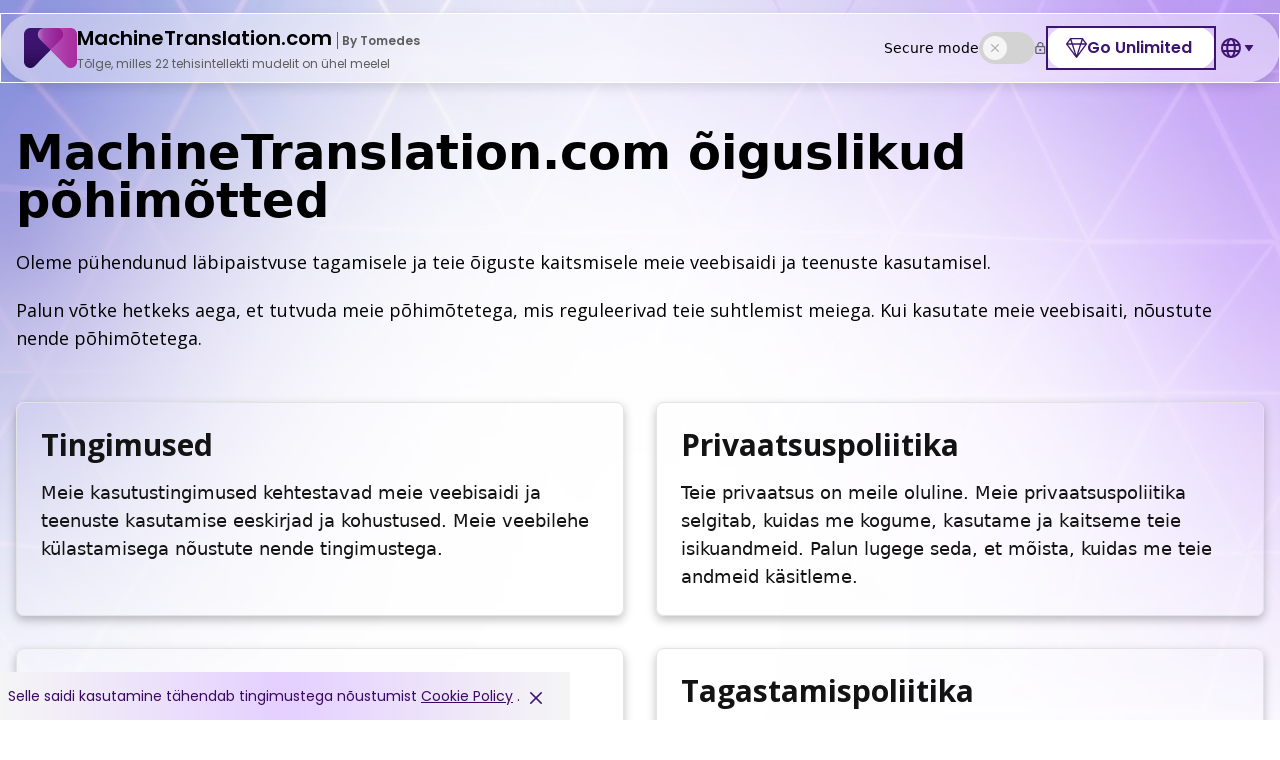

--- FILE ---
content_type: text/html; charset=utf-8
request_url: https://www.machinetranslation.com/et/legal
body_size: 78034
content:
<!DOCTYPE html><html lang="et" class="__variable_9b9fd1 __variable_2fad4c "><head><meta charSet="utf-8"/><meta name="viewport" content="width=device-width, initial-scale=1"/><link rel="preload" href="/_next/static/media/0484562807a97172-s.p.woff2" as="font" crossorigin="" type="font/woff2"/><link rel="preload" href="/_next/static/media/4c285fdca692ea22-s.p.woff2" as="font" crossorigin="" type="font/woff2"/><link rel="preload" href="/_next/static/media/6245472ced48d3be-s.p.woff2" as="font" crossorigin="" type="font/woff2"/><link rel="preload" href="/_next/static/media/7108afb8b1381ad1-s.p.woff2" as="font" crossorigin="" type="font/woff2"/><link rel="preload" href="/_next/static/media/7db6c35d839a711c-s.p.woff2" as="font" crossorigin="" type="font/woff2"/><link rel="preload" href="/_next/static/media/8888a3826f4a3af4-s.p.woff2" as="font" crossorigin="" type="font/woff2"/><link rel="preload" href="/_next/static/media/9e82d62334b205f4-s.p.woff2" as="font" crossorigin="" type="font/woff2"/><link rel="preload" href="/_next/static/media/b957ea75a84b6ea7-s.p.woff2" as="font" crossorigin="" type="font/woff2"/><link rel="preload" href="/_next/static/media/e807dee2426166ad-s.p.woff2" as="font" crossorigin="" type="font/woff2"/><link rel="preload" href="/_next/static/media/eafabf029ad39a43-s.p.woff2" as="font" crossorigin="" type="font/woff2"/><link rel="preload" as="image" href="/_next/static/media/sign-up-diamond.adccb409.svg" fetchPriority="high"/><link rel="stylesheet" href="/_next/static/css/ee63ecd6ef4368a4.css" data-precedence="next"/><link rel="stylesheet" href="/_next/static/css/97aedfdb432a388e.css" data-precedence="next"/><link rel="preload" as="script" fetchPriority="low" href="/_next/static/chunks/webpack-6edff7fce15963da.js"/><script src="/_next/static/chunks/fd9d1056-12981551d4796f50.js" async=""></script><script src="/_next/static/chunks/8069-c6c61a81c258e397.js" async=""></script><script src="/_next/static/chunks/main-app-5c0f9b95fd3d20ef.js" async=""></script><script src="/_next/static/chunks/app/error-ce0484a570deac24.js" async=""></script><script src="/_next/static/chunks/5250-fbffe363d524da6d.js" async=""></script><script src="/_next/static/chunks/app/%5Blang%5D/(withLayout)/legal/page-ea2e6aa60c045c50.js" async=""></script><script src="/_next/static/chunks/app/global-error-c523a72d14e0261b.js" async=""></script><script src="/_next/static/chunks/1749-0f63e956481cf843.js" async=""></script><script src="/_next/static/chunks/7908-883c301915b9bc94.js" async=""></script><script src="/_next/static/chunks/8009-a528794cebf8d770.js" async=""></script><script src="/_next/static/chunks/6540-c534d96379545dc5.js" async=""></script><script src="/_next/static/chunks/4179-7bcf7b9bfd613bc8.js" async=""></script><script src="/_next/static/chunks/1126-5534e79488566e11.js" async=""></script><script src="/_next/static/chunks/7539-c233dbcbadb0fac4.js" async=""></script><script src="/_next/static/chunks/6334-9f786c60c93871f2.js" async=""></script><script src="/_next/static/chunks/app/%5Blang%5D/(withLayout)/layout-f980ce390bd07275.js" async=""></script><link rel="preload" href="https://www.googletagmanager.com/gtag/js?id=UA-232334901-1" as="script"/><title>Õiguspoliitika</title><meta name="description" content="Tutvuge MachineTranslation.com-i õiguspoliitikaga, et saada selgust kasutaja õiguste, privaatsuse, küpsiste ja muude põhimõtete kohta. Hoia end kursis, et veebisaidi kasutamine oleks sujuv."/><meta name="robots" content="index, follow"/><link rel="canonical" href="https://www.machinetranslation.com/et/legal"/><link rel="alternate" hrefLang="af" href="https://www.machinetranslation.com/af/legal"/><link rel="alternate" hrefLang="am" href="https://www.machinetranslation.com/am/legal"/><link rel="alternate" hrefLang="ar" href="https://www.machinetranslation.com/ar/legal"/><link rel="alternate" hrefLang="be" href="https://www.machinetranslation.com/be/legal"/><link rel="alternate" hrefLang="bg" href="https://www.machinetranslation.com/bg/legal"/><link rel="alternate" hrefLang="bn" href="https://www.machinetranslation.com/bn/legal"/><link rel="alternate" hrefLang="bs" href="https://www.machinetranslation.com/bs/legal"/><link rel="alternate" hrefLang="ca" href="https://www.machinetranslation.com/ca/legal"/><link rel="alternate" hrefLang="cs" href="https://www.machinetranslation.com/cs/legal"/><link rel="alternate" hrefLang="da" href="https://www.machinetranslation.com/da/legal"/><link rel="alternate" hrefLang="de" href="https://www.machinetranslation.com/de/legal"/><link rel="alternate" hrefLang="el" href="https://www.machinetranslation.com/el/legal"/><link rel="alternate" hrefLang="en-Us" href="https://www.machinetranslation.com/legal"/><link rel="alternate" hrefLang="eo" href="https://www.machinetranslation.com/eo/legal"/><link rel="alternate" hrefLang="es" href="https://www.machinetranslation.com/es/legal"/><link rel="alternate" hrefLang="et" href="https://www.machinetranslation.com/et/legal"/><link rel="alternate" hrefLang="fi" href="https://www.machinetranslation.com/fi/legal"/><link rel="alternate" hrefLang="tl" href="https://www.machinetranslation.com/fil/legal"/><link rel="alternate" hrefLang="fr" href="https://www.machinetranslation.com/fr/legal"/><link rel="alternate" hrefLang="fr-ca" href="https://www.machinetranslation.com/fr-ca/legal"/><link rel="alternate" hrefLang="gl" href="https://www.machinetranslation.com/gl/legal"/><link rel="alternate" hrefLang="gn" href="https://www.machinetranslation.com/gn/legal"/><link rel="alternate" hrefLang="ha" href="https://www.machinetranslation.com/ha/legal"/><link rel="alternate" hrefLang="he" href="https://www.machinetranslation.com/he/legal"/><link rel="alternate" hrefLang="hi" href="https://www.machinetranslation.com/hi/legal"/><link rel="alternate" hrefLang="hr" href="https://www.machinetranslation.com/hr/legal"/><link rel="alternate" hrefLang="ht" href="https://www.machinetranslation.com/ht/legal"/><link rel="alternate" hrefLang="hu" href="https://www.machinetranslation.com/hu/legal"/><link rel="alternate" hrefLang="id" href="https://www.machinetranslation.com/id/legal"/><link rel="alternate" hrefLang="ig" href="https://www.machinetranslation.com/ig/legal"/><link rel="alternate" hrefLang="is" href="https://www.machinetranslation.com/is/legal"/><link rel="alternate" hrefLang="it" href="https://www.machinetranslation.com/it/legal"/><link rel="alternate" hrefLang="ja" href="https://www.machinetranslation.com/ja/legal"/><link rel="alternate" hrefLang="ka" href="https://www.machinetranslation.com/ka/legal"/><link rel="alternate" hrefLang="km" href="https://www.machinetranslation.com/km/legal"/><link rel="alternate" hrefLang="ko" href="https://www.machinetranslation.com/ko/legal"/><link rel="alternate" hrefLang="ln" href="https://www.machinetranslation.com/ln/legal"/><link rel="alternate" hrefLang="lt" href="https://www.machinetranslation.com/lt/legal"/><link rel="alternate" hrefLang="lv" href="https://www.machinetranslation.com/lv/legal"/><link rel="alternate" hrefLang="mg" href="https://www.machinetranslation.com/mg/legal"/><link rel="alternate" hrefLang="ms" href="https://www.machinetranslation.com/ms/legal"/><link rel="alternate" hrefLang="mt" href="https://www.machinetranslation.com/mt/legal"/><link rel="alternate" hrefLang="my" href="https://www.machinetranslation.com/my/legal"/><link rel="alternate" hrefLang="nb" href="https://www.machinetranslation.com/nb/legal"/><link rel="alternate" hrefLang="nl" href="https://www.machinetranslation.com/nl/legal"/><link rel="alternate" hrefLang="om" href="https://www.machinetranslation.com/om/legal"/><link rel="alternate" hrefLang="pl" href="https://www.machinetranslation.com/pl/legal"/><link rel="alternate" hrefLang="pt-br" href="https://www.machinetranslation.com/pt-br/legal"/><link rel="alternate" hrefLang="pt-pt" href="https://www.machinetranslation.com/pt-pt/legal"/><link rel="alternate" hrefLang="qu" href="https://www.machinetranslation.com/qu/legal"/><link rel="alternate" hrefLang="ro" href="https://www.machinetranslation.com/ro/legal"/><link rel="alternate" hrefLang="ru" href="https://www.machinetranslation.com/ru/legal"/><link rel="alternate" hrefLang="sk" href="https://www.machinetranslation.com/sk/legal"/><link rel="alternate" hrefLang="sl" href="https://www.machinetranslation.com/sl/legal"/><link rel="alternate" hrefLang="so" href="https://www.machinetranslation.com/so/legal"/><link rel="alternate" hrefLang="sq" href="https://www.machinetranslation.com/sq/legal"/><link rel="alternate" hrefLang="sr" href="https://www.machinetranslation.com/sr/legal"/><link rel="alternate" hrefLang="sv" href="https://www.machinetranslation.com/sv/legal"/><link rel="alternate" hrefLang="sw" href="https://www.machinetranslation.com/sw/legal"/><link rel="alternate" hrefLang="ta" href="https://www.machinetranslation.com/ta/legal"/><link rel="alternate" hrefLang="th" href="https://www.machinetranslation.com/th/legal"/><link rel="alternate" hrefLang="ti" href="https://www.machinetranslation.com/ti/legal"/><link rel="alternate" hrefLang="tn" href="https://www.machinetranslation.com/tn/legal"/><link rel="alternate" hrefLang="tr" href="https://www.machinetranslation.com/tr/legal"/><link rel="alternate" hrefLang="zgh‑MA" href="https://www.machinetranslation.com/tzm/legal"/><link rel="alternate" hrefLang="uk" href="https://www.machinetranslation.com/uk/legal"/><link rel="alternate" hrefLang="ur" href="https://www.machinetranslation.com/ur/legal"/><link rel="alternate" hrefLang="vi" href="https://www.machinetranslation.com/vi/legal"/><link rel="alternate" hrefLang="wo" href="https://www.machinetranslation.com/wo/legal"/><link rel="alternate" hrefLang="xh" href="https://www.machinetranslation.com/xh/legal"/><link rel="alternate" hrefLang="yo" href="https://www.machinetranslation.com/yo/legal"/><link rel="alternate" hrefLang="zh-hans" href="https://www.machinetranslation.com/zh-hans/legal"/><link rel="alternate" hrefLang="zh-hant" href="https://www.machinetranslation.com/zh-hant/legal"/><link rel="alternate" hrefLang="zu" href="https://www.machinetranslation.com/zu/legal"/><meta property="og:title" content="Õiguspoliitika"/><meta property="og:description" content="Tutvuge MachineTranslation.com-i õiguspoliitikaga, et saada selgust kasutaja õiguste, privaatsuse, küpsiste ja muude põhimõtete kohta. Hoia end kursis, et veebisaidi kasutamine oleks sujuv."/><meta property="og:image" content="https://www.machinetranslation.com/_next/static/media/ogImage.f87b9c1b.png"/><meta name="twitter:card" content="summary_large_image"/><meta name="twitter:title" content="Õiguspoliitika"/><meta name="twitter:description" content="Tutvuge MachineTranslation.com-i õiguspoliitikaga, et saada selgust kasutaja õiguste, privaatsuse, küpsiste ja muude põhimõtete kohta. Hoia end kursis, et veebisaidi kasutamine oleks sujuv."/><meta name="twitter:image" content="https://www.machinetranslation.com/_next/static/media/ogImage.f87b9c1b.png"/><link rel="icon" href="/favicon.ico" type="image/x-icon" sizes="100x100"/><meta name="next-size-adjust"/><script src="/_next/static/chunks/polyfills-c67a75d1b6f99dc8.js" noModule=""></script></head><body class="bg-image"><noscript><iframe src="https://www.googletagmanager.com/ns.html?id=GTM-PDPFXPG" height="0" width="0" style="display:none;visibility:hidden"></iframe></noscript><div class="mb-0 transition-all duration-300"><nav class="md:fixed mt-[13px] md:mt-0 top-[13px]  w-full  transition-all duration-300 ease-in-out lg:px-0 px-4 z-[100] 
          
          "><div class="mx-auto max-w-[1282px] py-2 md:px-6 px-5 transition-all duration-300 ease-in-out  lg:h-[70px] h-[70px] flex items-center justify-between bg-white/40 rounded-[40px] shadow-[4px_4px_12px_0px_rgba(0,0,0,0.12)] outline outline-1 outline-offset-[-1px] outline-white backdrop-blur-md py"><div class="flex "><div class="text-black text-[20px] "><div class="flex md:gap-4 gap-1.5 items-center"><img alt="logo" loading="lazy" width="53" height="40" decoding="async" data-nimg="1" class=" object-contain cursor-pointer md:h-auto md:w-auto h-[1.125rem] w-auto" style="color:transparent" src="/_next/static/media/logo.b570f3ec.svg"/><div class="text-black md:block hidden"><h3 class="font-semibold font-primary cursor-pointer lg:text-xl md:text-lg text-[12px] lg:max-[392px]:text-[10px] leading-1">MachineTranslation.com<!-- --> <span class="text-[#5D5D5D] pl-1 border-l-[0.5px] border-[#5D5D5D] sm:text-[12px] font-primary text-[8px]">By Tomedes</span></h3><p class="text-[#5D5D5D] sm:text-[12px] font-primary text-[8px]">Tõlge, milles 22 tehisintellekti mudelit on ühel meelel</p></div><div class="text-black md:!hidden block"><h3 class="font-semibold font-primary cursor-pointer lg:text-xl md:text-lg text-[12px] lg:max-[392px]:text-[10px] leading-1">MachineTranslation.com</h3></div></div></div></div><div class="lg:hidden md:block hidden"></div><div class="lg:!hidden flex items-center gap-3"><div class="md:flex gap-5"><div class="hidden md:flex items-center gap-6"><a class="flex justify-center items-center text-[#3d1470] text-base font-medium" href="/et/translation-pricing"></a></div></div><button><img alt="" loading="lazy" width="24" height="24" decoding="async" data-nimg="1" style="color:transparent" src="/_next/static/media/menu.d80472dd.svg"/></button></div><div class="hidden lg:flex gap-6 items-center"><div class="flex items-center gap-2"><span class="text-sm text-gray-700">Secure mode</span><div data-tooltip-id="secured_mode" data-tooltip-html="Teie tõlgete töötlemiseks kasutatakse ainult usaldusväärseid ja turvalisi tehisintellekti allikaid, et tagada täiendav privaatsus ja andmekaitse."><button class="flex justify-center items-center relative w-14 h-8 rounded-full transition-colors duration-300 bg-[#D3D3D3]"><span class="absolute top-1 left-1 w-6 h-6 rounded-full flex items-center justify-center transition-all duration-300 translate-x-0 bg-gray text-transparent"><img alt="cross_check" loading="lazy" width="8" height="8" decoding="async" data-nimg="1" style="color:transparent" src="/_next/static/media/cross_secured_icon.fec1b606.svg"/></span></button></div><div class="flex justify-center items-center"><img loading="lazy" width="11" height="12" decoding="async" data-nimg="1" style="color:transparent" src="/_next/static/media/lock_icon.4a7fbfa4.svg"/></div></div><div class="flex gap-6"><div class="flex gap-6"><div class="relative"><a class="text-[#3d1470] flex items-center gap-3 cursor-pointer pl-5 pr-6 py-3 bg-white rounded-[32px] outline outline-2 outline-offset-[-2px] outline-[#3d1470]" href="/et/sign-up?plan=business&amp;id=undefined&amp;mt_entry=pricing"><img alt="diamond icon" fetchPriority="high" width="21" height="20" decoding="async" data-nimg="1" style="color:transparent" src="/_next/static/media/sign-up-diamond.adccb409.svg"/><p class="text-[#3d1470] text-base font-semibold font-primary leading-5 flex flex-col">Go Unlimited</p></a></div></div><div class="w-[40px] gap-2 flex items-center justify-center relative cursor-pointer"><img alt="Globe" loading="lazy" width="26" height="26" decoding="async" data-nimg="1" style="color:transparent" src="/_next/static/media/purpleglobe.e558f570.svg"/><img alt="arrow" loading="lazy" width="10" height="10" decoding="async" data-nimg="1" style="color:transparent" src="/_next/static/media/bxs_up-arrow.901a2b3c.svg"/></div></div></div></div><div id="nav-menu" class="z-[999] transform top-[84px] right-0 w-60 fixed overflow-hidden lg:hidden  ease-in-out transition-all duration-600 p-6 bg-white rounded-xl translate-x-full"><div class="flex flex-col items-center  space-y-8 bg-white scrolly-none"><div class="flex flex-col justify-center items-center space-y-6"><div class="flex flex-col justify-center items-center space-y-6"><div class="relative"><a class="text-[#3d1470] flex items-center gap-3 cursor-pointer pl-5 pr-6 py-3 bg-white rounded-[32px] outline outline-2 outline-offset-[-2px] outline-[#3d1470]" href="/et/sign-up?plan=business&amp;id=undefined&amp;mt_entry=pricing"><img alt="diamond icon" fetchPriority="high" width="21" height="20" decoding="async" data-nimg="1" style="color:transparent" src="/_next/static/media/sign-up-diamond.adccb409.svg"/><p class="text-[#3d1470] text-base font-semibold font-primary leading-5 flex flex-col">Go Unlimited</p></a></div><ul><li class="pb-2.5 text-center text-[#3C146F] font-opensans text-sm font-normal"><a class="block text-[#3d1470] text-base font-medium font-primary leading-[30px]" href="/et/translation-pricing"></a></li><li class="pb-2.5 text-center text-[#3C146F] font-opensans text-sm font-normal"><a class="block text-[#3d1470] text-base font-medium font-primary leading-[30px]" href="/et/frequently-asked-questions">KKK</a></li><li class="pb-2.5 text-center text-[#3C146F] font-opensans text-sm font-normal"><a class="block text-[#3d1470] text-base font-medium font-primary leading-[30px]" href="/et/about-us">Meie kohta</a></li><li class="pb-2.5 text-center text-[#3C146F] font-opensans text-sm font-normal"><a class="block text-[#3d1470] text-base font-medium font-primary leading-[30px]" href="/et/blog">Blogi</a></li></ul></div></div><div class="w-full gap-2 flex items-center justify-center"><img alt="Globe" loading="lazy" width="26" height="26" decoding="async" data-nimg="1" style="color:transparent" src="/_next/static/media/purpleglobe.e558f570.svg"/><img alt="arrow" loading="lazy" width="10" height="10" decoding="async" data-nimg="1" style="color:transparent" src="/_next/static/media/bxs_up-arrow.901a2b3c.svg"/></div></div></div><div class="lg:hidden block transition-transform duration-200 ease-out hidden"><div class="fixed inset-0 md:inset-x-0 z-50 bg-black/40 flex items-end justify-center transition-all duration-300 "><div class="w-full md:max-w-full max-w-md rounded-t-xl bg-white p-6 pt-3 shadow-custom ease-in-out duration-500 "><div class="mx-auto mb-7 h-2 w-40 rounded-full bg-[#d9d9d9]"></div><div class="flex items-center gap-4 relative mb-4 px-3 py-2 rounded-full border border-[#a685cf] focus:outline-none focus:ring-2 focus:ring-blue-500 placeholder:text-gray-400 "><img alt="search-icon" loading="lazy" width="23" height="24" decoding="async" data-nimg="1" style="color:transparent" src="/_next/static/media/search_svgrepo.96f15df4.svg"/><input placeholder="Otsi keelt" class="w-full border-none outline-none text-[#7d7d7d] text-sm font-normal font-primary" value=""/></div><div class="rounded-[6px] h-[50vh] overflow-auto"><ul class="bg-white"><li value="om" class="list-none font-primary text-sm font-normal py-1.5 text-black bg-white  flex justify-between ">Afaan Oromoo</li><li value="af" class="list-none font-primary text-sm font-normal py-1.5 text-black bg-white  flex justify-between ">Afrikaans</li><li value="gn" class="list-none font-primary text-sm font-normal py-1.5 text-black bg-white  flex justify-between ">Avañe&#x27;ẽ</li><li value="id" class="list-none font-primary text-sm font-normal py-1.5 text-black bg-white  flex justify-between ">Bahasa Indonesia</li><li value="ms" class="list-none font-primary text-sm font-normal py-1.5 text-black bg-white  flex justify-between ">Bahasa Melayu</li><li value="bs" class="list-none font-primary text-sm font-normal py-1.5 text-black bg-white  flex justify-between ">Bosanski</li><li value="ca" class="list-none font-primary text-sm font-normal py-1.5 text-black bg-white  flex justify-between ">Català</li><li value="cs" class="list-none font-primary text-sm font-normal py-1.5 text-black bg-white  flex justify-between ">Čeština</li><li value="da" class="list-none font-primary text-sm font-normal py-1.5 text-black bg-white  flex justify-between ">Dansk</li><li value="de" class="list-none font-primary text-sm font-normal py-1.5 text-black bg-white  flex justify-between ">Deutsch</li><li value="et" class="list-none font-primary text-sm font-normal py-1.5 text-black bg-white  flex justify-between ">Eesti</li><li value="en" class="list-none font-primary text-sm font-normal py-1.5 text-black bg-white  flex justify-between ">English</li><li value="es" class="list-none font-primary text-sm font-normal py-1.5 text-black bg-white  flex justify-between ">Español</li><li value="eo" class="list-none font-primary text-sm font-normal py-1.5 text-black bg-white  flex justify-between ">Esperanto</li><li value="fr" class="list-none font-primary text-sm font-normal py-1.5 text-black bg-white  flex justify-between ">Français</li><li value="fr-ca" class="list-none font-primary text-sm font-normal py-1.5 text-black bg-white  flex justify-between ">Français Canada</li><li value="gl" class="list-none font-primary text-sm font-normal py-1.5 text-black bg-white  flex justify-between ">Galego</li><li value="ha" class="list-none font-primary text-sm font-normal py-1.5 text-black bg-white  flex justify-between ">Hausa</li><li value="hr" class="list-none font-primary text-sm font-normal py-1.5 text-black bg-white  flex justify-between ">Hrvatski</li><li value="ig" class="list-none font-primary text-sm font-normal py-1.5 text-black bg-white  flex justify-between ">Igbo</li><li value="xh" class="list-none font-primary text-sm font-normal py-1.5 text-black bg-white  flex justify-between ">IsiXhosa</li><li value="zu" class="list-none font-primary text-sm font-normal py-1.5 text-black bg-white  flex justify-between ">IsiZulu</li><li value="is" class="list-none font-primary text-sm font-normal py-1.5 text-black bg-white  flex justify-between ">Íslenska</li><li value="it" class="list-none font-primary text-sm font-normal py-1.5 text-black bg-white  flex justify-between ">Italiano</li><li value="sw" class="list-none font-primary text-sm font-normal py-1.5 text-black bg-white  flex justify-between ">Kiswahili</li><li value="ht" class="list-none font-primary text-sm font-normal py-1.5 text-black bg-white  flex justify-between ">Kreyòl Ayisyen</li><li value="lv" class="list-none font-primary text-sm font-normal py-1.5 text-black bg-white  flex justify-between ">Latviešu</li><li value="lt" class="list-none font-primary text-sm font-normal py-1.5 text-black bg-white  flex justify-between ">Lietuvių</li><li value="ln" class="list-none font-primary text-sm font-normal py-1.5 text-black bg-white  flex justify-between ">Lingála</li><li value="hu" class="list-none font-primary text-sm font-normal py-1.5 text-black bg-white  flex justify-between ">Magyar</li><li value="mg" class="list-none font-primary text-sm font-normal py-1.5 text-black bg-white  flex justify-between ">Malagasy</li><li value="mt" class="list-none font-primary text-sm font-normal py-1.5 text-black bg-white  flex justify-between ">Malti</li><li value="nl" class="list-none font-primary text-sm font-normal py-1.5 text-black bg-white  flex justify-between ">Nederlands</li><li value="nb" class="list-none font-primary text-sm font-normal py-1.5 text-black bg-white  flex justify-between ">Norsk (Bokmål)</li><li value="pl" class="list-none font-primary text-sm font-normal py-1.5 text-black bg-white  flex justify-between ">Polski</li><li value="pt-br" class="list-none font-primary text-sm font-normal py-1.5 text-black bg-white  flex justify-between ">Português (Brasil)</li><li value="pt-pt" class="list-none font-primary text-sm font-normal py-1.5 text-black bg-white  flex justify-between ">Português (Portugal)</li><li value="ro" class="list-none font-primary text-sm font-normal py-1.5 text-black bg-white  flex justify-between ">Română</li><li value="qu" class="list-none font-primary text-sm font-normal py-1.5 text-black bg-white  flex justify-between ">Runa Simi</li><li value="tn" class="list-none font-primary text-sm font-normal py-1.5 text-black bg-white  flex justify-between ">Setswana</li><li value="sq" class="list-none font-primary text-sm font-normal py-1.5 text-black bg-white  flex justify-between ">Shqip</li><li value="sk" class="list-none font-primary text-sm font-normal py-1.5 text-black bg-white  flex justify-between ">Slovenčina</li><li value="sl" class="list-none font-primary text-sm font-normal py-1.5 text-black bg-white  flex justify-between ">Slovenščina</li><li value="so" class="list-none font-primary text-sm font-normal py-1.5 text-black bg-white  flex justify-between ">Soomaaliga</li><li value="fi" class="list-none font-primary text-sm font-normal py-1.5 text-black bg-white  flex justify-between ">Suomi</li><li value="sv" class="list-none font-primary text-sm font-normal py-1.5 text-black bg-white  flex justify-between ">Svenska</li><li value="fil" class="list-none font-primary text-sm font-normal py-1.5 text-black bg-white  flex justify-between ">Tagalog</li><li value="tzm" class="list-none font-primary text-sm font-normal py-1.5 text-black bg-white  flex justify-between ">Tamaziɣt</li><li value="vi" class="list-none font-primary text-sm font-normal py-1.5 text-black bg-white  flex justify-between ">Tiếng Việt</li><li value="tr" class="list-none font-primary text-sm font-normal py-1.5 text-black bg-white  flex justify-between ">Türkçe</li><li value="wo" class="list-none font-primary text-sm font-normal py-1.5 text-black bg-white  flex justify-between ">Wolof</li><li value="yo" class="list-none font-primary text-sm font-normal py-1.5 text-black bg-white  flex justify-between ">Yorùbá</li><li value="el" class="list-none font-primary text-sm font-normal py-1.5 text-black bg-white  flex justify-between ">Ελληνικά</li><li value="be" class="list-none font-primary text-sm font-normal py-1.5 text-black bg-white  flex justify-between ">Беларуская</li><li value="bg" class="list-none font-primary text-sm font-normal py-1.5 text-black bg-white  flex justify-between ">Български</li><li value="ru" class="list-none font-primary text-sm font-normal py-1.5 text-black bg-white  flex justify-between ">Русский</li><li value="sr" class="list-none font-primary text-sm font-normal py-1.5 text-black bg-white  flex justify-between ">Српски</li><li value="uk" class="list-none font-primary text-sm font-normal py-1.5 text-black bg-white  flex justify-between ">Українська</li><li value="ka" class="list-none font-primary text-sm font-normal py-1.5 text-black bg-white  flex justify-between ">ქართული</li><li value="he" class="list-none font-primary text-sm font-normal py-1.5 text-black bg-white  flex justify-between ">עברית</li><li value="ur" class="list-none font-primary text-sm font-normal py-1.5 text-black bg-white  flex justify-between ">اردو</li><li value="ar" class="list-none font-primary text-sm font-normal py-1.5 text-black bg-white  flex justify-between ">العربية</li><li value="ti" class="list-none font-primary text-sm font-normal py-1.5 text-black bg-white  flex justify-between ">ትግርኛ</li><li value="am" class="list-none font-primary text-sm font-normal py-1.5 text-black bg-white  flex justify-between ">አማርኛ</li><li value="hi" class="list-none font-primary text-sm font-normal py-1.5 text-black bg-white  flex justify-between ">हिन्दी</li><li value="bn" class="list-none font-primary text-sm font-normal py-1.5 text-black bg-white  flex justify-between ">বাংলা</li><li value="ta" class="list-none font-primary text-sm font-normal py-1.5 text-black bg-white  flex justify-between ">தமிழ்</li><li value="th" class="list-none font-primary text-sm font-normal py-1.5 text-black bg-white  flex justify-between ">ไทย</li><li value="my" class="list-none font-primary text-sm font-normal py-1.5 text-black bg-white  flex justify-between ">မြန်မာစာ</li><li value="km" class="list-none font-primary text-sm font-normal py-1.5 text-black bg-white  flex justify-between ">ខ្មែរ</li><li value="ko" class="list-none font-primary text-sm font-normal py-1.5 text-black bg-white  flex justify-between ">한국어</li><li value="ja" class="list-none font-primary text-sm font-normal py-1.5 text-black bg-white  flex justify-between ">日本語</li><li value="zh-hans" class="list-none font-primary text-sm font-normal py-1.5 text-black bg-white  flex justify-between ">简体中文</li><li value="zh-hant" class="list-none font-primary text-sm font-normal py-1.5 text-black bg-white  flex justify-between ">繁體中文</li></ul></div><div class="mt-6 flex justify-between gap-4"><button class="w-full border border-[#3f1573]  text-[#3f1573] rounded-full py-2 font-normal font-primary">Close</button><button class="font-primary text-xs font-semibold w-full bg-[#3f1573] text-white rounded-full py-2">Rakenda</button></div></div></div></div><!--$--><!--/$--><div class=" text-white transform top-0 right-0 w-full fixed min-h-screen overflow-x-auto overflow-y-scroll ease-in-out transition-all duration-600 z-50 addCreditsWrapper translate-x-full"><div class=" flex justify-center lg:items-center lg:static absolute bottom-0 left-0 right-0  lg:h-screen h-[90vh] max-[376px]:h-[88vh] lg:bg-transparent bg-white"><div class="md:w-[466px] w-full bg-white rounded-xl text-black px-8 lg:py-8 py-20 relative"><div class="text-[#3D1470] flex lg:hidden items-center gap-2.5 absolute left-10 top-[20px] font-primary"> <svg xmlns="http://www.w3.org/2000/svg" width="14" height="12" viewBox="0 0 14 12" fill="none"><path fill-rule="evenodd" clip-rule="evenodd" d="M-2.58906e-07 6.05458C-2.65263e-07 5.90915 0.0588327 5.76989 0.163111 5.66851L5.70157 0.283893C5.9148 0.0765941 6.2557 0.0813958 6.463 0.294618C6.6703 0.507842 6.6655 0.848743 6.45227 1.05604L1.86476 5.51612L13.4615 5.51612C13.7589 5.51612 14 5.7572 14 6.05458C14 6.35197 13.7589 6.59304 13.4615 6.59304L1.86476 6.59304L6.45227 11.0531C6.6655 11.2604 6.6703 11.6013 6.463 11.8145C6.2557 12.0278 5.9148 12.0326 5.70157 11.8253L0.163111 6.44066C0.0588327 6.33928 -2.52549e-07 6.20002 -2.58906e-07 6.05458Z" fill="#3D1470"></path></svg>Tagasi</div><div class="flex items-center lg:justify-between justify-center "><span class="text-purple11 font-bold font-opensans text-2xl lg:text-start text-center"> Lisage krediiti</span><div class="bg-[#F5F5F5] rounded-lg p-1.5 lg:block hidden"><svg class="cursor-pointer" xmlns="http://www.w3.org/2000/svg" width="14" height="14" viewBox="0 0 14 14" fill="none"><path d="M13.705 12.2907C13.8928 12.4784 13.9983 12.7331 13.9983 12.9987C13.9983 13.2643 13.8928 13.5189 13.705 13.7067C13.5172 13.8945 13.2625 14 12.997 14C12.7314 14 12.4767 13.8945 12.2889 13.7067L7 8.41648L1.70944 13.7051C1.52165 13.8928 1.26695 13.9983 1.00137 13.9983C0.735788 13.9983 0.481087 13.8928 0.293294 13.7051C0.105501 13.5173 2.79833e-09 13.2626 0 12.997C-2.79833e-09 12.7315 0.105501 12.4768 0.293294 12.289L5.58385 7.00042L0.29496 1.71017C0.107167 1.52239 0.00166609 1.2677 0.00166609 1.00214C0.0016661 0.736577 0.107167 0.481891 0.29496 0.294109C0.482752 0.106328 0.737454 0.000832841 1.00303 0.000832838C1.26861 0.000832836 1.52331 0.106328 1.71111 0.294109L7 5.58435L12.2906 0.293276C12.4784 0.105494 12.7331 -4.42429e-09 12.9986 0C13.2642 4.42429e-09 13.5189 0.105494 13.7067 0.293276C13.8945 0.481058 14 0.735744 14 1.00131C14 1.26687 13.8945 1.52156 13.7067 1.70934L8.41615 7.00042L13.705 12.2907Z" fill="#3D1470"></path></svg></div></div><div class="my-8 flex flex-col gap-2"><label for="credit300" class="flex cursor-pointer justify-between items-center false rounded-lg border border-purple27 p-2"><div class="flex gap-2 items-center"><input type="radio" id="credit300" class="form-radio w-3 h-3 text-[#3D1470] border-[#3D1470] focus:ring-[#3D1470] cursor-pointer" name="add-credit"/><p class="text-[#3B3B3B] text-base flex items-center gap-[12px] font-primary "><span class="font-semibold md:text-2xl text-lg">300</span>krediit<svg data-tooltip-id="tooltip-add-credits" data-tooltip-html="
                         1 krediit = 1 sõna" xmlns="http://www.w3.org/2000/svg" width="12" height="12" viewBox="0 0 8 8" fill="none"><path d="M3.6 6H4.4V3.6H3.6V6ZM4 2.8C4.11333 2.8 4.2084 2.7616 4.2852 2.6848C4.362 2.608 4.40027 2.51307 4.4 2.4C4.39973 2.28693 4.36133 2.192 4.2848 2.1152C4.20827 2.0384 4.11333 2 4 2C3.88667 2 3.79173 2.0384 3.7152 2.1152C3.63867 2.192 3.60027 2.28693 3.6 2.4C3.59973 2.51307 3.63813 2.60813 3.7152 2.6852C3.79227 2.76227 3.8872 2.80053 4 2.8ZM4 8C3.44667 8 2.92667 7.89493 2.44 7.6848C1.95333 7.47466 1.53 7.18973 1.17 6.83C0.81 6.47026 0.525067 6.04693 0.3152 5.56C0.105334 5.07307 0.000267173 4.55307 5.06329e-07 4C-0.00026616 3.44693 0.104801 2.92693 0.3152 2.44C0.5256 1.95307 0.810534 1.52973 1.17 1.17C1.52947 0.810266 1.9528 0.525333 2.44 0.3152C2.9272 0.105067 3.4472 0 4 0C4.5528 0 5.0728 0.105067 5.56 0.3152C6.0472 0.525333 6.47053 0.810266 6.83 1.17C7.18947 1.52973 7.47453 1.95307 7.6852 2.44C7.89586 2.92693 8.0008 3.44693 8 4C7.9992 4.55307 7.89413 5.07307 7.6848 5.56C7.47547 6.04693 7.19053 6.47026 6.83 6.83C6.46947 7.18973 6.04613 7.4748 5.56 7.6852C5.07387 7.8956 4.55387 8.00053 4 8ZM4 7.2C4.89333 7.2 5.65 6.89 6.27 6.27C6.89 5.65 7.2 4.89333 7.2 4C7.2 3.10667 6.89 2.35 6.27 1.73C5.65 1.11 4.89333 0.8 4 0.8C3.10667 0.8 2.35 1.11 1.73 1.73C1.11 2.35 0.8 3.10667 0.8 4C0.8 4.89333 1.11 5.65 1.73 6.27C2.35 6.89 3.10667 7.2 4 7.2Z" fill="#A2A2A2"></path></svg></p></div><div class="flex  font-primary gap-2"><p class="flex items-center "><del class="text-[#A3A3A3]">$<!-- -->7.50</del></p><span class="text-xl font-semibold">$<!-- -->3.75</span><div class="flex"></div></div></label><label for="credit600" class="flex cursor-pointer justify-between items-center bg-[#F6EEFF] rounded-lg border border-purple27 p-2"><div class="flex gap-2 items-center"><input type="radio" id="credit600" class="form-radio w-3 h-3 text-[#3D1470] border-[#3D1470] focus:ring-[#3D1470] cursor-pointer" name="add-credit" checked=""/><p class="text-[#3B3B3B] text-base flex items-center gap-[12px] font-primary "><span class="font-semibold md:text-2xl text-lg">600</span>krediit<svg data-tooltip-id="tooltip-add-credits" data-tooltip-html="
                         1 krediit = 1 sõna" xmlns="http://www.w3.org/2000/svg" width="12" height="12" viewBox="0 0 8 8" fill="none"><path d="M3.6 6H4.4V3.6H3.6V6ZM4 2.8C4.11333 2.8 4.2084 2.7616 4.2852 2.6848C4.362 2.608 4.40027 2.51307 4.4 2.4C4.39973 2.28693 4.36133 2.192 4.2848 2.1152C4.20827 2.0384 4.11333 2 4 2C3.88667 2 3.79173 2.0384 3.7152 2.1152C3.63867 2.192 3.60027 2.28693 3.6 2.4C3.59973 2.51307 3.63813 2.60813 3.7152 2.6852C3.79227 2.76227 3.8872 2.80053 4 2.8ZM4 8C3.44667 8 2.92667 7.89493 2.44 7.6848C1.95333 7.47466 1.53 7.18973 1.17 6.83C0.81 6.47026 0.525067 6.04693 0.3152 5.56C0.105334 5.07307 0.000267173 4.55307 5.06329e-07 4C-0.00026616 3.44693 0.104801 2.92693 0.3152 2.44C0.5256 1.95307 0.810534 1.52973 1.17 1.17C1.52947 0.810266 1.9528 0.525333 2.44 0.3152C2.9272 0.105067 3.4472 0 4 0C4.5528 0 5.0728 0.105067 5.56 0.3152C6.0472 0.525333 6.47053 0.810266 6.83 1.17C7.18947 1.52973 7.47453 1.95307 7.6852 2.44C7.89586 2.92693 8.0008 3.44693 8 4C7.9992 4.55307 7.89413 5.07307 7.6848 5.56C7.47547 6.04693 7.19053 6.47026 6.83 6.83C6.46947 7.18973 6.04613 7.4748 5.56 7.6852C5.07387 7.8956 4.55387 8.00053 4 8ZM4 7.2C4.89333 7.2 5.65 6.89 6.27 6.27C6.89 5.65 7.2 4.89333 7.2 4C7.2 3.10667 6.89 2.35 6.27 1.73C5.65 1.11 4.89333 0.8 4 0.8C3.10667 0.8 2.35 1.11 1.73 1.73C1.11 2.35 0.8 3.10667 0.8 4C0.8 4.89333 1.11 5.65 1.73 6.27C2.35 6.89 3.10667 7.2 4 7.2Z" fill="#A2A2A2"></path></svg><span class="text-xs font-medium text-purple98 bg-dimVoilet px-1 py-1 rounded-md">Kõige populaarsemad</span></p></div><div class="flex  font-primary gap-2"><p class="flex items-center "><del class="text-[#A3A3A3]">$<!-- -->13</del></p><span class="text-xl font-semibold">$<!-- -->6.50</span><div class="flex"></div></div></label><label for="credit1200" class="flex cursor-pointer justify-between items-center false rounded-lg border border-purple27 p-2"><div class="flex gap-2 items-center"><input type="radio" id="credit1200" class="form-radio w-3 h-3 text-[#3D1470] border-[#3D1470] focus:ring-[#3D1470] cursor-pointer" name="add-credit"/><p class="text-[#3B3B3B] text-base flex items-center gap-[12px] font-primary "><span class="font-semibold md:text-2xl text-lg">1200</span>krediit<svg data-tooltip-id="tooltip-add-credits" data-tooltip-html="
                         1 krediit = 1 sõna" xmlns="http://www.w3.org/2000/svg" width="12" height="12" viewBox="0 0 8 8" fill="none"><path d="M3.6 6H4.4V3.6H3.6V6ZM4 2.8C4.11333 2.8 4.2084 2.7616 4.2852 2.6848C4.362 2.608 4.40027 2.51307 4.4 2.4C4.39973 2.28693 4.36133 2.192 4.2848 2.1152C4.20827 2.0384 4.11333 2 4 2C3.88667 2 3.79173 2.0384 3.7152 2.1152C3.63867 2.192 3.60027 2.28693 3.6 2.4C3.59973 2.51307 3.63813 2.60813 3.7152 2.6852C3.79227 2.76227 3.8872 2.80053 4 2.8ZM4 8C3.44667 8 2.92667 7.89493 2.44 7.6848C1.95333 7.47466 1.53 7.18973 1.17 6.83C0.81 6.47026 0.525067 6.04693 0.3152 5.56C0.105334 5.07307 0.000267173 4.55307 5.06329e-07 4C-0.00026616 3.44693 0.104801 2.92693 0.3152 2.44C0.5256 1.95307 0.810534 1.52973 1.17 1.17C1.52947 0.810266 1.9528 0.525333 2.44 0.3152C2.9272 0.105067 3.4472 0 4 0C4.5528 0 5.0728 0.105067 5.56 0.3152C6.0472 0.525333 6.47053 0.810266 6.83 1.17C7.18947 1.52973 7.47453 1.95307 7.6852 2.44C7.89586 2.92693 8.0008 3.44693 8 4C7.9992 4.55307 7.89413 5.07307 7.6848 5.56C7.47547 6.04693 7.19053 6.47026 6.83 6.83C6.46947 7.18973 6.04613 7.4748 5.56 7.6852C5.07387 7.8956 4.55387 8.00053 4 8ZM4 7.2C4.89333 7.2 5.65 6.89 6.27 6.27C6.89 5.65 7.2 4.89333 7.2 4C7.2 3.10667 6.89 2.35 6.27 1.73C5.65 1.11 4.89333 0.8 4 0.8C3.10667 0.8 2.35 1.11 1.73 1.73C1.11 2.35 0.8 3.10667 0.8 4C0.8 4.89333 1.11 5.65 1.73 6.27C2.35 6.89 3.10667 7.2 4 7.2Z" fill="#A2A2A2"></path></svg></p></div><div class="flex  font-primary gap-2"><p class="flex items-center "><del class="text-[#A3A3A3]">$<!-- -->19</del></p><span class="text-xl font-semibold">$<!-- -->9.75</span><div class="flex"></div></div></label><label for="credit2400" class="flex cursor-pointer justify-between items-center false rounded-lg border border-purple27 p-2"><div class="flex gap-2 items-center"><input type="radio" id="credit2400" class="form-radio w-3 h-3 text-[#3D1470] border-[#3D1470] focus:ring-[#3D1470] cursor-pointer" name="add-credit"/><p class="text-[#3B3B3B] text-base flex items-center gap-[12px] font-primary "><span class="font-semibold md:text-2xl text-lg">2400</span>krediit<svg data-tooltip-id="tooltip-add-credits" data-tooltip-html="
                         1 krediit = 1 sõna" xmlns="http://www.w3.org/2000/svg" width="12" height="12" viewBox="0 0 8 8" fill="none"><path d="M3.6 6H4.4V3.6H3.6V6ZM4 2.8C4.11333 2.8 4.2084 2.7616 4.2852 2.6848C4.362 2.608 4.40027 2.51307 4.4 2.4C4.39973 2.28693 4.36133 2.192 4.2848 2.1152C4.20827 2.0384 4.11333 2 4 2C3.88667 2 3.79173 2.0384 3.7152 2.1152C3.63867 2.192 3.60027 2.28693 3.6 2.4C3.59973 2.51307 3.63813 2.60813 3.7152 2.6852C3.79227 2.76227 3.8872 2.80053 4 2.8ZM4 8C3.44667 8 2.92667 7.89493 2.44 7.6848C1.95333 7.47466 1.53 7.18973 1.17 6.83C0.81 6.47026 0.525067 6.04693 0.3152 5.56C0.105334 5.07307 0.000267173 4.55307 5.06329e-07 4C-0.00026616 3.44693 0.104801 2.92693 0.3152 2.44C0.5256 1.95307 0.810534 1.52973 1.17 1.17C1.52947 0.810266 1.9528 0.525333 2.44 0.3152C2.9272 0.105067 3.4472 0 4 0C4.5528 0 5.0728 0.105067 5.56 0.3152C6.0472 0.525333 6.47053 0.810266 6.83 1.17C7.18947 1.52973 7.47453 1.95307 7.6852 2.44C7.89586 2.92693 8.0008 3.44693 8 4C7.9992 4.55307 7.89413 5.07307 7.6848 5.56C7.47547 6.04693 7.19053 6.47026 6.83 6.83C6.46947 7.18973 6.04613 7.4748 5.56 7.6852C5.07387 7.8956 4.55387 8.00053 4 8ZM4 7.2C4.89333 7.2 5.65 6.89 6.27 6.27C6.89 5.65 7.2 4.89333 7.2 4C7.2 3.10667 6.89 2.35 6.27 1.73C5.65 1.11 4.89333 0.8 4 0.8C3.10667 0.8 2.35 1.11 1.73 1.73C1.11 2.35 0.8 3.10667 0.8 4C0.8 4.89333 1.11 5.65 1.73 6.27C2.35 6.89 3.10667 7.2 4 7.2Z" fill="#A2A2A2"></path></svg></p></div><div class="flex  font-primary gap-2"><p class="flex items-center "><del class="text-[#A3A3A3]">$<!-- -->39</del></p><span class="text-xl font-semibold">$<!-- -->19.50</span><div class="flex"></div></div></label><label for="credit5000" class="flex cursor-pointer justify-between items-center false rounded-lg border border-purple27 p-2"><div class="flex gap-2 items-center"><input type="radio" id="credit5000" class="form-radio w-3 h-3 text-[#3D1470] border-[#3D1470] focus:ring-[#3D1470] cursor-pointer" name="add-credit"/><p class="text-[#3B3B3B] text-base flex items-center gap-[12px] font-primary "><span class="font-semibold md:text-2xl text-lg">5000</span>krediit<svg data-tooltip-id="tooltip-add-credits" data-tooltip-html="
                         1 krediit = 1 sõna" xmlns="http://www.w3.org/2000/svg" width="12" height="12" viewBox="0 0 8 8" fill="none"><path d="M3.6 6H4.4V3.6H3.6V6ZM4 2.8C4.11333 2.8 4.2084 2.7616 4.2852 2.6848C4.362 2.608 4.40027 2.51307 4.4 2.4C4.39973 2.28693 4.36133 2.192 4.2848 2.1152C4.20827 2.0384 4.11333 2 4 2C3.88667 2 3.79173 2.0384 3.7152 2.1152C3.63867 2.192 3.60027 2.28693 3.6 2.4C3.59973 2.51307 3.63813 2.60813 3.7152 2.6852C3.79227 2.76227 3.8872 2.80053 4 2.8ZM4 8C3.44667 8 2.92667 7.89493 2.44 7.6848C1.95333 7.47466 1.53 7.18973 1.17 6.83C0.81 6.47026 0.525067 6.04693 0.3152 5.56C0.105334 5.07307 0.000267173 4.55307 5.06329e-07 4C-0.00026616 3.44693 0.104801 2.92693 0.3152 2.44C0.5256 1.95307 0.810534 1.52973 1.17 1.17C1.52947 0.810266 1.9528 0.525333 2.44 0.3152C2.9272 0.105067 3.4472 0 4 0C4.5528 0 5.0728 0.105067 5.56 0.3152C6.0472 0.525333 6.47053 0.810266 6.83 1.17C7.18947 1.52973 7.47453 1.95307 7.6852 2.44C7.89586 2.92693 8.0008 3.44693 8 4C7.9992 4.55307 7.89413 5.07307 7.6848 5.56C7.47547 6.04693 7.19053 6.47026 6.83 6.83C6.46947 7.18973 6.04613 7.4748 5.56 7.6852C5.07387 7.8956 4.55387 8.00053 4 8ZM4 7.2C4.89333 7.2 5.65 6.89 6.27 6.27C6.89 5.65 7.2 4.89333 7.2 4C7.2 3.10667 6.89 2.35 6.27 1.73C5.65 1.11 4.89333 0.8 4 0.8C3.10667 0.8 2.35 1.11 1.73 1.73C1.11 2.35 0.8 3.10667 0.8 4C0.8 4.89333 1.11 5.65 1.73 6.27C2.35 6.89 3.10667 7.2 4 7.2Z" fill="#A2A2A2"></path></svg></p></div><div class="flex  font-primary gap-2"><p class="flex items-center "><del class="text-[#A3A3A3]">$<!-- -->79</del></p><span class="text-xl font-semibold">$<!-- -->39.50</span><div class="flex"></div></div></label></div><button class="bg-pink31 rounded-full p-3  w-full text-white flex items-center justify-center gap-2.5 text-base font-semibold font-primary">Osta kohe<svg xmlns="http://www.w3.org/2000/svg" width="15" height="14" viewBox="0 0 15 14" fill="none"><path fill-rule="evenodd" clip-rule="evenodd" d="M14.2437 6.38128C14.5854 6.72299 14.5854 7.27701 14.2437 7.61872L8.11872 13.7437C7.77701 14.0854 7.22299 14.0854 6.88128 13.7437C6.53957 13.402 6.53957 12.848 6.88128 12.5063L11.5126 7.875L1.375 7.875C0.891751 7.875 0.500001 7.48325 0.500001 7C0.500001 6.51675 0.891751 6.125 1.375 6.125L11.5126 6.125L6.88128 1.49372C6.53957 1.15201 6.53957 0.59799 6.88128 0.256281C7.22299 -0.0854275 7.77701 -0.0854275 8.11872 0.256281L14.2437 6.38128Z" fill="white"></path></svg></button></div></div></div></nav></div><div style="position:fixed;z-index:9999;top:16px;left:16px;right:16px;bottom:16px;pointer-events:none"></div><div class="mt-20"><div class="max-w-7xl p-4 mx-auto py-12 text-black"><h1 class="text-5xl font-bold ">MachineTranslation.com õiguslikud põhimõtted</h1><div class="mt-6"><p class="font-opensans  text-lg ">Oleme pühendunud läbipaistvuse tagamisele ja teie õiguste kaitsmisele meie veebisaidi ja teenuste kasutamisel. </p><p class="font-opensans text-lg mt-5">Palun võtke hetkeks aega, et tutvuda meie põhimõtetega, mis reguleerivad teie suhtlemist meiega. Kui kasutate meie veebisaiti, nõustute nende põhimõtetega.</p></div><div class="grid lg:grid-cols-2 gap-8 mt-[50px]"><a class=" p-6 rounded-lg space-y-4 border text-[#131313] hover:text-white border-[#E3E3E3] hover:bg-[#011C2A]" style="box-shadow:0px 4px 10px 0px rgba(0, 0, 0, 0.25)" href="/et/legal/terms-and-condition"><h1 class="text-3xl  font-opensans font-bold">Tingimused</h1><p class="text-lg">Meie kasutustingimused kehtestavad meie veebisaidi ja teenuste kasutamise eeskirjad ja kohustused. Meie veebilehe külastamisega nõustute nende tingimustega.</p></a><a class=" p-6 rounded-lg space-y-4 border text-[#131313] hover:text-white border-[#E3E3E3] hover:bg-[#011C2A]" style="box-shadow:0px 4px 10px 0px rgba(0, 0, 0, 0.25)" href="/et/legal/privacy-policy"><h1 class="text-3xl  font-opensans font-bold">Privaatsuspoliitika</h1><p class="text-lg">Teie privaatsus on meile oluline. Meie privaatsuspoliitika selgitab, kuidas me kogume, kasutame ja kaitseme teie isikuandmeid. Palun lugege seda, et mõista, kuidas me teie andmeid käsitleme.</p></a><a class=" p-6 rounded-lg space-y-4 border text-[#131313] hover:text-white border-[#E3E3E3] hover:bg-[#011C2A]" style="box-shadow:0px 4px 10px 0px rgba(0, 0, 0, 0.25)" href="/et/legal/cookie-policy"><h1 class="text-3xl  font-opensans font-bold">Küpsiste poliitika</h1><p class="text-lg">Me kasutame küpsiseid, et parandada teie sirvimiskogemust. Meie küpsiste poliitika annab üksikasjalikku teavet selle kohta, milliseid küpsiseid me kasutame ja miks.</p></a><a class=" p-6 rounded-lg space-y-4 border text-[#131313] hover:text-white border-[#E3E3E3] hover:bg-[#011C2A]" style="box-shadow:0px 4px 10px 0px rgba(0, 0, 0, 0.25)" href="/et/legal/refund-policy"><h1 class="text-3xl  font-opensans font-bold">Tagastamispoliitika</h1><p class="text-lg">Meie tagasimaksepoliitika sätestab tagasimakseid käsitlevad suunised ja menetlused, pakkudes selgust protsessi kohta ning tagades õiglase ja lihtsa lahenduse.</p></a><a class=" p-6 rounded-lg space-y-4 border text-[#131313] hover:text-white border-[#E3E3E3] hover:bg-[#011C2A]" style="box-shadow:0px 4px 10px 0px rgba(0, 0, 0, 0.25)" href="/et/legal/disclaimer"><h1 class="text-3xl  font-opensans font-bold">Vastutusnõue</h1><p class="text-lg">Meie õiguslikust vastutusest loobumine selgitab, et meie veebisaidil esitatud teave on ainult informatiivseks otstarbeks ja ei kujuta endast juriidilist nõuannet.</p></a></div><div class="mt-[50px]"><p class="font-opensans  text-lg ">Pange tähele, et meie põhimõtteid võidakse perioodiliselt ajakohastada, et kajastada muudatusi meie tavades või juriidilistes nõuetes. Kasutajaid teavitatakse kõigist olulistest poliitikamuudatustest.</p><p class="font-opensans text-lg mt-5 mr-1">Meie poliitikaga seotud õiguslike päringute või küsimuste korral võtke meiega ühendust aadressil<a href="mailto:contact@machinetranslation.com" class=" underline decoration-1 text-[#005CB1]"> <!-- -->contact@machinetranslation.com</a>või läbi meie<!-- --> <a class=" underline decoration-1 text-[#005CB1]" href="/et/contact-us">kontaktvorm</a></p></div></div></div><footer id="footer" class="footer-bg text-white "><div class="max-w-7xl mx-auto p-4 py-6 lg:px-6 md:px-8 flex lg:flex-row flex-col gap-10 justify-between  "><div class="space-y-6  lg:w-[475px] "><img alt="logo" loading="lazy" width="345" height="40" decoding="async" data-nimg="1" style="color:transparent" src="/_next/static/media/footer-mt-logo.4d653e64.svg"/><p class="text-sm font-opensans leading-7">MachineTranslation.com, mida usaldavad miljonid kasutajad üle maailma, on juba pakkunud miljardeid kvaliteetseid tõlkeid erinevates keeltes ja vormingutes. MachineTranslation.com on tasuta tehisintellektil põhinev tõlkija, mille on loonud Tomedes, et muuta tehisintellektil põhinev tõlge kõigile kättesaadavaks, täpseks ja turvaliseks. Platvorm tõlgib nii teksti kui ka suuri dokumente, säilitades samal ajal nende algse paigutuse. Selle SMART-funktsioon ühendab maailma parimad tehisintellektid, et leppida kokku ühes täpses tulemuses, pakkudes võimalikult täpset tõlget.</p></div><div class="flex md:flex-row flex-col lg:gap-14 gap-10"><div class="w-[300px]"><div class="space-y-6"><p class="font-bold font-opensans text-base">SOOVITATAVAD RESSURSID</p></div></div><div class="lg:block hidden"><div class="space-y-6"><p class="font-bold font-opensans text-base">Ettevõte</p><div><a class="font-opensans font-normal text-sm block" href="/et/about-us">Meie kohta</a></div><div><a class="font-opensans font-normal text-sm block" href="/et/contact-us">Võtke meiega ühendust</a></div><div><a class="font-opensans font-normal text-sm block" href="/et/login">Logi sisse</a></div></div></div><div class="lg:block hidden"><div class="space-y-6"><p class="font-bold font-opensans text-base">Menüü</p><a class="font-opensans font-normal text-sm block" href="/et/frequently-asked-questions">KKK</a><a class="font-opensans font-normal text-sm block" href="/et/translation-pricing">Hinnakujundus</a><a href="#" class="font-opensans font-normal text-sm block">API</a><a class="font-opensans font-normal text-sm block" href="/et/blog">Blogi</a><a class="font-opensans font-normal text-sm block" href="/et/tolge">Keeled</a></div></div><div class="lg:hidden flex md:gap-x-10 lg:gap-x-0 gap-x-10"><div class="md:w-auto w-[150px]"><div class="space-y-6"><p class="font-bold font-opensans text-base">Ettevõte</p><div><a class="font-opensans font-normal text-sm block" href="/about-us">Meie kohta</a></div><div><a class="font-opensans font-normal text-sm block" href="/contact-us">Võtke meiega ühendust</a></div><div><a class="font-opensans font-normal text-sm block" href="/login">Logi sisse</a></div></div></div><div class="md:w-auto w-[150px]"><div class="space-y-6"><p class="font-bold font-opensans text-base">Menüü</p><a class="font-opensans font-normal text-sm block" href="/et/frequently-asked-questions">KKK</a><a class="font-opensans font-normal text-sm block" href="/et/translation-pricing">Hinnakujundus</a><a href="#" class="font-opensans font-normal text-sm block">API</a><a class="font-opensans font-normal text-sm block" href="/et/blog">Blogi</a><a class="font-opensans font-normal text-sm block" href="/et/tolge">Keeled</a></div></div></div></div></div><div class="max-w-6xl mx-auto p-4 py-6 lg:px-6 md:px-8 flex lg:flex-row flex-col gap-10 justify-between  "><div class=" flex flex-wrap lg:gap-6 md:gap-[75px] gap-4 items-center "><a href="https://www.g2.com/products/machinetranslation-com/reviews" target="_blank"><img alt="g2" loading="lazy" width="161" height="80" decoding="async" data-nimg="1" class="w-[160px]" style="color:transparent" src="/_next/static/media/G2.d8a8f731.svg"/></a><img alt="iso_certificate_1" loading="lazy" width="84" height="84" decoding="async" data-nimg="1" class="md:w-[80px] w-[70px]" style="color:transparent" src="/_next/static/media/ISO_certificate_1.9e18a5ef.svg"/><img alt="iso_certificate_2" loading="lazy" width="84" height="84" decoding="async" data-nimg="1" class="md:w-[80px] w-[70px]" style="color:transparent" src="/_next/static/media/ISO_certificate_2.526264dd.svg"/></div><div class="border-1 border-white bg-white w-[1px] mx-12"></div><div class=" flex flex-wrap lg:gap-6 md:gap-[75px] gap-4 items-center "><a href="https://play.google.com/store/apps/details?id=com.tomedes.machinetranslation&amp;pcampaignid=web_share" target="_blank"><img alt="google_play" loading="lazy" width="244" height="72" decoding="async" data-nimg="1" style="color:transparent" srcSet="/_next/image?url=%2F_next%2Fstatic%2Fmedia%2Fgoogle_play.10f9bdb1.png&amp;w=256&amp;q=75 1x, /_next/image?url=%2F_next%2Fstatic%2Fmedia%2Fgoogle_play.10f9bdb1.png&amp;w=640&amp;q=75 2x" src="/_next/image?url=%2F_next%2Fstatic%2Fmedia%2Fgoogle_play.10f9bdb1.png&amp;w=640&amp;q=75"/></a><a href="https://apps.apple.com/us/app/machinetranslation/id6747610060" target="_blank"><img alt="apple_app" loading="lazy" width="244" height="72" decoding="async" data-nimg="1" style="color:transparent" src="/_next/static/media/appleapp.07e42fdf.svg"/></a></div></div><div class="max-w-7xl flex lg:flex-row flex-col space-y-2 justify-between mx-auto p-4"><div class="flex items-center gap-2"><img alt="phone_icon" loading="lazy" width="29" height="28" decoding="async" data-nimg="1" style="color:transparent" src="/_next/static/media/footer-phone.fa5d45c1.svg"/><div>US: +1 985 239 0142 | UK: +44 1615 096140</div></div><div class="flex items-center gap-2"><img alt="mail_icon" loading="lazy" width="29" height="28" decoding="async" data-nimg="1" style="color:transparent" src="/_next/static/media/mail.b4f1b023.svg"/><a href="mailto:contact@machinetranslation.com">contact@machinetranslation.com</a></div><div><div class="flex gap-6 items-center"><a href="https://www.facebook.com/machinetranslationtomedes" target="_blank"><img alt="social icon" loading="lazy" width="31" height="30" decoding="async" data-nimg="1" style="color:transparent" src="/_next/static/media/fb.6d4fa32f.svg"/></a><a href="https://twitter.com/MTTomedes" target="_blank"><img alt="social icon" loading="lazy" width="24" height="20" decoding="async" data-nimg="1" style="color:transparent" src="/_next/static/media/Xtwitter.ca86e933.svg"/></a><a href="https://www.linkedin.com/company/machinetranslationtomedes/" target="_blank"><img alt="social icon" loading="lazy" width="31" height="30" decoding="async" data-nimg="1" style="color:transparent" src="/_next/static/media/linkedin.46a431cf.svg"/></a><a href="https://www.youtube.com/@machine_translation" target="_blank"><img alt="social icon" loading="lazy" width="31" height="30" decoding="async" data-nimg="1" style="color:transparent" src="/_next/static/media/youtube.30ce1e29.svg"/></a></div></div></div><div class="max-w-7xl mx-auto flex md:flex-row flex-col items-center gap-5 justify-between  lg:px-6 md:px-6 pt-6 py-16 "><div class="flex items-center lg:order-1 order-2"><img alt="" loading="lazy" width="29" height="28" decoding="async" data-nimg="1" style="color:transparent" src="/_next/static/media/copyright.e21cb373.svg"/><p>2026<!-- --> MachineTranslation.com by Tomedes</p></div><div class="flex md:gap-8 justify-between gap-5  sm:px-0 px-4 flex-row lg:order-2 order-1"><a class="font-opensans font-normal text-sm" href="/et/legal">Õiguspoliitika</a><a class="font-opensans font-normal text-sm" href="/et/legal/cookie-policy">Küpsiste poliitika</a></div></div></footer><script>
              (function(c,l,a,r,i,t,y){
              c[a]=c[a]||function(){(c[a].q=c[a].q||[]).push(arguments)};
              t=l.createElement(r);t.async=1;t.src="https://www.clarity.ms/tag/"+i;
              y=l.getElementsByTagName(r)[0];y.parentNode.insertBefore(t,y);
              })(window, document, "clarity", "script", "gms8sywdwl");</script><script src="/_next/static/chunks/webpack-6edff7fce15963da.js" async=""></script><script>(self.__next_f=self.__next_f||[]).push([0]);self.__next_f.push([2,null])</script><script>self.__next_f.push([1,"1:HL[\"/_next/static/css/ee63ecd6ef4368a4.css\",\"style\"]\n0:\"$L2\"\n"])</script><script>self.__next_f.push([1,"3:HL[\"/_next/static/media/0484562807a97172-s.p.woff2\",\"font\",{\"crossOrigin\":\"\",\"type\":\"font/woff2\"}]\n4:HL[\"/_next/static/media/4c285fdca692ea22-s.p.woff2\",\"font\",{\"crossOrigin\":\"\",\"type\":\"font/woff2\"}]\n5:HL[\"/_next/static/media/6245472ced48d3be-s.p.woff2\",\"font\",{\"crossOrigin\":\"\",\"type\":\"font/woff2\"}]\n6:HL[\"/_next/static/media/7108afb8b1381ad1-s.p.woff2\",\"font\",{\"crossOrigin\":\"\",\"type\":\"font/woff2\"}]\n7:HL[\"/_next/static/media/7db6c35d839a711c-s.p.woff2\",\"font\",{\"crossOrigin\":\"\",\"type\":\"font/woff2\"}]\n8:HL[\"/"])</script><script>self.__next_f.push([1,"_next/static/media/8888a3826f4a3af4-s.p.woff2\",\"font\",{\"crossOrigin\":\"\",\"type\":\"font/woff2\"}]\n9:HL[\"/_next/static/media/9e82d62334b205f4-s.p.woff2\",\"font\",{\"crossOrigin\":\"\",\"type\":\"font/woff2\"}]\na:HL[\"/_next/static/media/b957ea75a84b6ea7-s.p.woff2\",\"font\",{\"crossOrigin\":\"\",\"type\":\"font/woff2\"}]\nb:HL[\"/_next/static/media/e807dee2426166ad-s.p.woff2\",\"font\",{\"crossOrigin\":\"\",\"type\":\"font/woff2\"}]\nc:HL[\"/_next/static/media/eafabf029ad39a43-s.p.woff2\",\"font\",{\"crossOrigin\":\"\",\"type\":\"font/woff2\"}]\nd:HL[\"/_next/s"])</script><script>self.__next_f.push([1,"tatic/css/97aedfdb432a388e.css\",\"style\"]\n"])</script><script>self.__next_f.push([1,"e:I[47690,[],\"\"]\n11:I[5613,[],\"\"]\n13:I[31778,[],\"\"]\n15:I[92293,[\"7601\",\"static/chunks/app/error-ce0484a570deac24.js\"],\"\"]\n16:I[25250,[\"5250\",\"static/chunks/5250-fbffe363d524da6d.js\",\"6734\",\"static/chunks/app/%5Blang%5D/(withLayout)/legal/page-ea2e6aa60c045c50.js\"],\"\"]\n18:I[75383,[\"6470\",\"static/chunks/app/global-error-c523a72d14e0261b.js\"],\"\"]\n12:[\"lang\",\"et\",\"d\"]\n19:[]\n"])</script><script>self.__next_f.push([1,"2:[[[\"$\",\"link\",\"0\",{\"rel\":\"stylesheet\",\"href\":\"/_next/static/css/ee63ecd6ef4368a4.css\",\"precedence\":\"next\",\"crossOrigin\":\"$undefined\"}]],[\"$\",\"$Le\",null,{\"buildId\":\"9sS9Ud9LJ7JPJhhNV2cIy\",\"assetPrefix\":\"\",\"initialCanonicalUrl\":\"/et/legal\",\"initialTree\":[\"\",{\"children\":[[\"lang\",\"et\",\"d\"],{\"children\":[\"(withLayout)\",{\"children\":[\"legal\",{\"children\":[\"__PAGE__\",{}]}]}]}]},\"$undefined\",\"$undefined\",true],\"initialSeedData\":[\"\",{\"children\":[[\"lang\",\"et\",\"d\"],{\"children\":[\"(withLayout)\",{\"children\":[\"legal\",{\"children\":[\"__PAGE__\",{},[\"$Lf\",\"$L10\",null]]},[\"$\",\"$L11\",null,{\"parallelRouterKey\":\"children\",\"segmentPath\":[\"children\",\"$12\",\"children\",\"(withLayout)\",\"children\",\"legal\",\"children\"],\"loading\":\"$undefined\",\"loadingStyles\":\"$undefined\",\"loadingScripts\":\"$undefined\",\"hasLoading\":false,\"error\":\"$undefined\",\"errorStyles\":\"$undefined\",\"errorScripts\":\"$undefined\",\"template\":[\"$\",\"$L13\",null,{}],\"templateStyles\":\"$undefined\",\"templateScripts\":\"$undefined\",\"notFound\":\"$undefined\",\"notFoundStyles\":\"$undefined\",\"styles\":null}]]},[null,\"$L14\",null]]},[\"$\",\"$L11\",null,{\"parallelRouterKey\":\"children\",\"segmentPath\":[\"children\",\"$12\",\"children\"],\"loading\":\"$undefined\",\"loadingStyles\":\"$undefined\",\"loadingScripts\":\"$undefined\",\"hasLoading\":false,\"error\":\"$undefined\",\"errorStyles\":\"$undefined\",\"errorScripts\":\"$undefined\",\"template\":[\"$\",\"$L13\",null,{}],\"templateStyles\":\"$undefined\",\"templateScripts\":\"$undefined\",\"notFound\":\"$undefined\",\"notFoundStyles\":\"$undefined\",\"styles\":[[\"$\",\"link\",\"0\",{\"rel\":\"stylesheet\",\"href\":\"/_next/static/css/97aedfdb432a388e.css\",\"precedence\":\"next\",\"crossOrigin\":\"$undefined\"}]]}]]},[null,[\"$\",\"$L11\",null,{\"parallelRouterKey\":\"children\",\"segmentPath\":[\"children\"],\"loading\":\"$undefined\",\"loadingStyles\":\"$undefined\",\"loadingScripts\":\"$undefined\",\"hasLoading\":false,\"error\":\"$15\",\"errorStyles\":[],\"errorScripts\":[],\"template\":[\"$\",\"$L13\",null,{}],\"templateStyles\":\"$undefined\",\"templateScripts\":\"$undefined\",\"notFound\":[\"$\",\"div\",null,{\"className\":\"w-full min-h-screen text-black flex justify-center items-center bg-pink97\",\"children\":[\"$\",\"div\",null,{\"className\":\"text-center\",\"children\":[[\"$\",\"p\",null,{\"className\":\"text-5xl 400px:text-[64px] leading-snug font-bold\",\"children\":[[\"$\",\"span\",null,{\"className\":\"py-0 400px:py-2 px-4 400px:px-8 forbidden-box-shadow bg-white mx-2 rounded-lg border-r border-b-2 border-grey75\",\"children\":\"4\"}],[\"$\",\"span\",null,{\"className\":\"py-0 400px:py-2 px-4 400px:px-8 forbidden-box-shadow bg-white mx-2 rounded-lg border-r border-b-2 border-grey75\",\"children\":\"0\"}],[\"$\",\"span\",null,{\"className\":\"py-0 400px:py-2 px-4 400px:px-8 forbidden-box-shadow bg-white mx-2 rounded-lg border-r border-b-2 border-grey75\",\"children\":\"4\"}]]}],[\"$\",\"p\",null,{\"className\":\"text-[28px] leading-[85px]\",\"children\":\"Page not found\"}],[\"$\",\"$L16\",null,{\"href\":\"/\",\"className\":\"border-b text-pink31 border-pink31 text-lg font-primary\",\"children\":\"← Back\"}]]}]}],\"notFoundStyles\":[],\"styles\":null}],null]],\"initialHead\":[false,\"$L17\"],\"globalErrorComponent\":\"$18\",\"missingSlots\":\"$W19\"}]]\n"])</script><script>self.__next_f.push([1,"1a:I[797,[\"5250\",\"static/chunks/5250-fbffe363d524da6d.js\",\"1749\",\"static/chunks/1749-0f63e956481cf843.js\",\"7908\",\"static/chunks/7908-883c301915b9bc94.js\",\"8009\",\"static/chunks/8009-a528794cebf8d770.js\",\"6540\",\"static/chunks/6540-c534d96379545dc5.js\",\"4179\",\"static/chunks/4179-7bcf7b9bfd613bc8.js\",\"1126\",\"static/chunks/1126-5534e79488566e11.js\",\"7539\",\"static/chunks/7539-c233dbcbadb0fac4.js\",\"6334\",\"static/chunks/6334-9f786c60c93871f2.js\",\"4129\",\"static/chunks/app/%5Blang%5D/(withLayout)/layout-f980ce390bd07275.js\"],\"\"]\n"])</script><script>self.__next_f.push([1,"1b:I[49487,[\"5250\",\"static/chunks/5250-fbffe363d524da6d.js\",\"1749\",\"static/chunks/1749-0f63e956481cf843.js\",\"7908\",\"static/chunks/7908-883c301915b9bc94.js\",\"8009\",\"static/chunks/8009-a528794cebf8d770.js\",\"6540\",\"static/chunks/6540-c534d96379545dc5.js\",\"4179\",\"static/chunks/4179-7bcf7b9bfd613bc8.js\",\"1126\",\"static/chunks/1126-5534e79488566e11.js\",\"7539\",\"static/chunks/7539-c233dbcbadb0fac4.js\",\"6334\",\"static/chunks/6334-9f786c60c93871f2.js\",\"4129\",\"static/chunks/app/%5Blang%5D/(withLayout)/layout-f980ce390bd07275.js\"],\"\"]\n"])</script><script>self.__next_f.push([1,"1f:I[18009,[\"5250\",\"static/chunks/5250-fbffe363d524da6d.js\",\"1749\",\"static/chunks/1749-0f63e956481cf843.js\",\"7908\",\"static/chunks/7908-883c301915b9bc94.js\",\"8009\",\"static/chunks/8009-a528794cebf8d770.js\",\"6540\",\"static/chunks/6540-c534d96379545dc5.js\",\"4179\",\"static/chunks/4179-7bcf7b9bfd613bc8.js\",\"1126\",\"static/chunks/1126-5534e79488566e11.js\",\"7539\",\"static/chunks/7539-c233dbcbadb0fac4.js\",\"6334\",\"static/chunks/6334-9f786c60c93871f2.js\",\"4129\",\"static/chunks/app/%5Blang%5D/(withLayout)/layout-f980ce390bd07275.js\"],\"Toaster\"]\n"])</script><script>self.__next_f.push([1,"20:I[98383,[\"5250\",\"static/chunks/5250-fbffe363d524da6d.js\",\"1749\",\"static/chunks/1749-0f63e956481cf843.js\",\"7908\",\"static/chunks/7908-883c301915b9bc94.js\",\"8009\",\"static/chunks/8009-a528794cebf8d770.js\",\"6540\",\"static/chunks/6540-c534d96379545dc5.js\",\"4179\",\"static/chunks/4179-7bcf7b9bfd613bc8.js\",\"1126\",\"static/chunks/1126-5534e79488566e11.js\",\"7539\",\"static/chunks/7539-c233dbcbadb0fac4.js\",\"6334\",\"static/chunks/6334-9f786c60c93871f2.js\",\"4129\",\"static/chunks/app/%5Blang%5D/(withLayout)/layout-f980ce390bd07275.js\"],\"\"]\n"])</script><script>self.__next_f.push([1,"1d7:I[47951,[\"5250\",\"static/chunks/5250-fbffe363d524da6d.js\",\"1749\",\"static/chunks/1749-0f63e956481cf843.js\",\"7908\",\"static/chunks/7908-883c301915b9bc94.js\",\"8009\",\"static/chunks/8009-a528794cebf8d770.js\",\"6540\",\"static/chunks/6540-c534d96379545dc5.js\",\"4179\",\"static/chunks/4179-7bcf7b9bfd613bc8.js\",\"1126\",\"static/chunks/1126-5534e79488566e11.js\",\"7539\",\"static/chunks/7539-c233dbcbadb0fac4.js\",\"6334\",\"static/chunks/6334-9f786c60c93871f2.js\",\"4129\",\"static/chunks/app/%5Blang%5D/(withLayout)/layout-f980ce390bd07275.js\"],\"\"]\n"])</script><script>self.__next_f.push([1,"1d8:I[85935,[\"5250\",\"static/chunks/5250-fbffe363d524da6d.js\",\"1749\",\"static/chunks/1749-0f63e956481cf843.js\",\"7908\",\"static/chunks/7908-883c301915b9bc94.js\",\"8009\",\"static/chunks/8009-a528794cebf8d770.js\",\"6540\",\"static/chunks/6540-c534d96379545dc5.js\",\"4179\",\"static/chunks/4179-7bcf7b9bfd613bc8.js\",\"1126\",\"static/chunks/1126-5534e79488566e11.js\",\"7539\",\"static/chunks/7539-c233dbcbadb0fac4.js\",\"6334\",\"static/chunks/6334-9f786c60c93871f2.js\",\"4129\",\"static/chunks/app/%5Blang%5D/(withLayout)/layout-f980ce390bd07275.js\"],\"\"]\n"])</script><script>self.__next_f.push([1,"10:[\"$\",\"div\",null,{\"className\":\"mt-20\",\"children\":[\"$\",\"div\",null,{\"className\":\"max-w-7xl p-4 mx-auto py-12 text-black\",\"children\":[[\"$\",\"h1\",null,{\"className\":\"text-5xl font-bold \",\"children\":\"MachineTranslation.com õiguslikud põhimõtted\"}],[\"$\",\"div\",null,{\"className\":\"mt-6\",\"children\":[[\"$\",\"p\",null,{\"className\":\"font-opensans  text-lg \",\"children\":\"Oleme pühendunud läbipaistvuse tagamisele ja teie õiguste kaitsmisele meie veebisaidi ja teenuste kasutamisel. \"}],[\"$\",\"p\",null,{\"className\":\"font-opensans text-lg mt-5\",\"children\":\"Palun võtke hetkeks aega, et tutvuda meie põhimõtetega, mis reguleerivad teie suhtlemist meiega. Kui kasutate meie veebisaiti, nõustute nende põhimõtetega.\"}]]}],[\"$\",\"div\",null,{\"className\":\"grid lg:grid-cols-2 gap-8 mt-[50px]\",\"children\":[[[\"$\",\"$L16\",\"0\",{\"href\":\"/et/legal/terms-and-condition\",\"className\":\" p-6 rounded-lg space-y-4 border text-[#131313] hover:text-white border-[#E3E3E3] hover:bg-[#011C2A]\",\"style\":{\"boxShadow\":\"0px 4px 10px 0px rgba(0, 0, 0, 0.25)\"},\"children\":[[\"$\",\"h1\",null,{\"className\":\"text-3xl  font-opensans font-bold\",\"children\":\"Tingimused\"}],[\"$\",\"p\",null,{\"className\":\"text-lg\",\"children\":\"Meie kasutustingimused kehtestavad meie veebisaidi ja teenuste kasutamise eeskirjad ja kohustused. Meie veebilehe külastamisega nõustute nende tingimustega.\"}]]}],[\"$\",\"$L16\",\"1\",{\"href\":\"/et/legal/privacy-policy\",\"className\":\" p-6 rounded-lg space-y-4 border text-[#131313] hover:text-white border-[#E3E3E3] hover:bg-[#011C2A]\",\"style\":{\"boxShadow\":\"0px 4px 10px 0px rgba(0, 0, 0, 0.25)\"},\"children\":[[\"$\",\"h1\",null,{\"className\":\"text-3xl  font-opensans font-bold\",\"children\":\"Privaatsuspoliitika\"}],[\"$\",\"p\",null,{\"className\":\"text-lg\",\"children\":\"Teie privaatsus on meile oluline. Meie privaatsuspoliitika selgitab, kuidas me kogume, kasutame ja kaitseme teie isikuandmeid. Palun lugege seda, et mõista, kuidas me teie andmeid käsitleme.\"}]]}],[\"$\",\"$L16\",\"2\",{\"href\":\"/et/legal/cookie-policy\",\"className\":\" p-6 rounded-lg space-y-4 border text-[#131313] hover:text-white border-[#E3E3E3] hover:bg-[#011C2A]\",\"style\":{\"boxShadow\":\"0px 4px 10px 0px rgba(0, 0, 0, 0.25)\"},\"children\":[[\"$\",\"h1\",null,{\"className\":\"text-3xl  font-opensans font-bold\",\"children\":\"Küpsiste poliitika\"}],[\"$\",\"p\",null,{\"className\":\"text-lg\",\"children\":\"Me kasutame küpsiseid, et parandada teie sirvimiskogemust. Meie küpsiste poliitika annab üksikasjalikku teavet selle kohta, milliseid küpsiseid me kasutame ja miks.\"}]]}],[\"$\",\"$L16\",\"3\",{\"href\":\"/et/legal/refund-policy\",\"className\":\" p-6 rounded-lg space-y-4 border text-[#131313] hover:text-white border-[#E3E3E3] hover:bg-[#011C2A]\",\"style\":{\"boxShadow\":\"0px 4px 10px 0px rgba(0, 0, 0, 0.25)\"},\"children\":[[\"$\",\"h1\",null,{\"className\":\"text-3xl  font-opensans font-bold\",\"children\":\"Tagastamispoliitika\"}],[\"$\",\"p\",null,{\"className\":\"text-lg\",\"children\":\"Meie tagasimaksepoliitika sätestab tagasimakseid käsitlevad suunised ja menetlused, pakkudes selgust protsessi kohta ning tagades õiglase ja lihtsa lahenduse.\"}]]}],[\"$\",\"$L16\",\"4\",{\"href\":\"/et/legal/disclaimer\",\"className\":\" p-6 rounded-lg space-y-4 border text-[#131313] hover:text-white border-[#E3E3E3] hover:bg-[#011C2A]\",\"style\":{\"boxShadow\":\"0px 4px 10px 0px rgba(0, 0, 0, 0.25)\"},\"children\":[[\"$\",\"h1\",null,{\"className\":\"text-3xl  font-opensans font-bold\",\"children\":\"Vastutusnõue\"}],[\"$\",\"p\",null,{\"className\":\"text-lg\",\"children\":\"Meie õiguslikust vastutusest loobumine selgitab, et meie veebisaidil esitatud teave on ainult informatiivseks otstarbeks ja ei kujuta endast juriidilist nõuannet.\"}]]}]],false]}],[\"$\",\"div\",null,{\"className\":\"mt-[50px]\",\"children\":[[\"$\",\"p\",null,{\"className\":\"font-opensans  text-lg \",\"children\":\"Pange tähele, et meie põhimõtteid võidakse perioodiliselt ajakohastada, et kajastada muudatusi meie tavades või juriidilistes nõuetes. Kasutajaid teavitatakse kõigist olulistest poliitikamuudatustest.\"}],[\"$\",\"p\",null,{\"className\":\"font-opensans text-lg mt-5 mr-1\",\"children\":[\"Meie poliitikaga seotud õiguslike päringute või küsimuste korral võtke meiega ühendust aadressil\",[\"$\",\"a\",null,{\"href\":\"mailto:contact@machinetranslation.com\",\"className\":\" underline decoration-1 text-[#005CB1]\",\"children\":[\" \",\"contact@machinetranslation.com\"]}],\"või läbi meie\",\" \",[\"$\",\"$L16\",null,{\"href\":\"/et/contact-us\",\"className\":\" underline decoration-1 text-[#005CB1]\",\"children\":\"kontaktvorm\"}],\"$undefined\"]}]]}]]}]}]\n"])</script><script>self.__next_f.push([1,"1c:T4bd,"])</script><script>self.__next_f.push([1,"MachineTranslation.com pakub kolme paketti.\u003cbr\u003e\u003cbr\u003e\u003cstrong\u003eTasuta pakett (0 dollarit kuus)\u003c/strong\u003e\u003cbr\u003e\u003cul class='list-disc' style='padding-left:2.5rem'\u003e\u003cli\u003eKrediitkaarti pole vaja\u003c/li\u003e\u003cli\u003eRegistreerumiseks on vaja e-posti aadressi\u003c/li\u003e\u003cli\u003ePikemate tõlgete jaoks on saadaval tasuta eelvaade\u003c/li\u003e\u003cli\u003eKehtivad päeva- ja eluaegsed piirangud\u003c/li\u003e\u003cli\u003eKui piirang on täis, on valikuteks täieliku tõlke avamine või piiramatu kasutuse saamiseks uuendamine.\u003c/li\u003e\u003c/ul\u003e\u003cbr\u003e\u003cstrong\u003ePro-pakett (39 dollarit kuus)\u003c/strong\u003e\u003cbr\u003e\u003cul class='list-disc' style='padding-left:2.5rem'\u003e\u003cli\u003eTasuta prooviperioodi pole\u003c/li\u003e\u003cli\u003ePiiramatu teksti- ja dokumenditõlge\u003c/li\u003e\u003cli\u003eToetab suuri faile ja pikki tekste\u003c/li\u003e\u003cli\u003eSäilitab Wordi failide ja avatud PDF-ide algse paigutuse\u003c/li\u003e\u003cli\u003eSisaldab täiustatud tööriistu ja täielikku juurdepääsu saadaolevatele tehisintellekti allikatele\u003c/li\u003e\u003c/ul\u003e\u003cbr\u003e\u003cstrong\u003eKohandatud\u003c/strong\u003e\u003cbr\u003e\u003cul class='list-disc' style='padding-left:2.5rem'\u003e\u003cli\u003eKohandatud valik organisatsioonidele, kellel on erinõuded\u003c/li\u003e\u003cli\u003eHind määratakse pärast konsultatsiooni\u003c/li\u003e\u003c/ul\u003e\u003cbr\u003eIga paketi sisu kohta leiate lisateavet aadressilt \u003ca href='/translation-pricing/' class='text-blue-600 underline'\u003eHinnakiri.\u003c/a\u003e"])</script><script>self.__next_f.push([1,"1d:T839,"])</script><script>self.__next_f.push([1,"AI tõlkeagent on saidi MachineTranslation.com täiustatud funktsioon, mis täiustab tõlkeid, lisades kasutajaspetsiifilisi eelistusi, terminoloogiat ja konteksti. Erinevalt traditsioonilistest masintõlketööriistadest esitab see antud teksti põhjal sihipäraseid küsimusi, võimaldades kasutajatel tooni, terminoloogiat ja stiili reaalajas täpselt häälestada.\u003cbr/\u003e\u003cbr/\u003e Registreeritud kasutajate jaoks sisaldab AI tõlkeagent ka mälufunktsiooni, mis tähendab, et ta mäletab varasemaid valikuid, õpib varasematest muudatustest ja rakendab neid teadmisi tulevastele tõlketele. See tagab suurema järjepidevuse, täpsuse ja tõhususe, vähendades vajadust korduvate muudatuste järele.\u003cbr/\u003e\u003cbr/\u003eTähtis: Kui olete sisse logitud, salvestatakse teie vastused, eelistused ja kohandatud juhised turvaliselt. See võimaldab tehisintellektil põhineval tõlkeagendil teie praeguseid ja tulevasi tõlkeid isikupärastada, kohandudes aja jooksul teie vajadustega intelligentsemalt. \u003cbr/\u003e\u003cbr/\u003eKuidas kasutada tehisintellekti tõlkeagenti:\u003cbr/\u003e\u003cbr/\u003e\u003cdiv class='ml-[40px]'\u003e1. \u003cspan class='font-bold '\u003eSisestage oma tekst\u003c/span\u003e - esitage sisu tõlkimiseks nagu tavaliselt.\u003c/div\u003e\u003cdiv class='ml-[40px]'\u003e2. \u003cspan class='font-bold '\u003eTäpsustage oma tõlget \u003c/span\u003e - vastake tehisintellekti loodud küsimustele tooni, terminoloogia ja stiili kohta\u003c/div\u003e. \u003cdiv class='ml-[40px]'\u003e3. \u003cspan class='font-bold '\u003eSäästa aega tehisintellekti mälu abil  \u003c/span\u003e - Registreeritud kasutajad saavad kasu tõlkemälust, kus tehisintellekt mäletab teie eelistusi. Kiirete ja järjepidevate tulemuste saavutamiseks klõpsake tulevaste projektide puhul nuppu „Täienda kohe”, et rakendada neid eelistusi.\u003c/div\u003e\u003cbr/\u003e\u003cp\u003eSee tööriist sobib ideaalselt ettevõtetele, spetsialistidele ja eraisikutele, kes vajavad \u003cspan class='font-bold' \u003e kvaliteetsed ja kohandatud tõlked ilma pideva käsitsi toimetamiseta.\u003c/span\u003e Ükskõik, kas töötate spetsialiseeritud valdkonna terminitega, kohandate sisu erinevatele vaatajaskondadele või säilitate brändi häält, muudab AI tõlkeagent tõlke targemaks ja tõhusamaks.\u003c/p\u003e"])</script><script>self.__next_f.push([1,"1e:T58d,"])</script><script>self.__next_f.push([1,"Veebisaidid võivad kasutada ka nn Flash-küpsiseid (tuntud ka kui kohalikud jagatud objektid või „LSO-d”), et muu hulgas koguda ja salvestada teavet meie teenuste kasutamise, pettuste ennetamise ja muude saidi toimingute kohta\u003c/br\u003e. Kui te ei soovi Flash-küpsiseid teie arvutisse salvestada, saate kohandada oma Flash-pleieri sätteid Flash-küpsiste salvestamise blokeerimiseks, kasutades \u003ca href='https://www.macromedia.com/support/documentation/en/flashplayer/help/settings_manager07.html' class='text-[#1E40C8] underline'\u003e veebisaidi salvestusseadete paneeli tööriistu.\u003c/a\u003e Flash-küpsiseid saate juhtida ka \u003ca href='https://www.macromedia.com/support/documentation/en/flashplayer/help/settings_manager03.html' class='text-[#1E40C8] underline'\u003e globaalse salvestusseadete paneeli ja \u003c/a\u003e järgides juhiseid (mis võivad sisaldada juhiseid, mis selgitavad näiteks, kuidas kustutada olemasolevaid Flash-küpsiseid (viidatakse Macromedia saidi teabele), kuidas takistada Flash LSO-de paigutamist teie arvutisse ilma küsimata ja (Flash Player 8 ja uuemate) kuidas blokeerida Flash-küpsiseid, mida te kasutate lehe operaator aeg\u003c/br\u003e). Pange tähele, et Flash Playeri seadistamine Flash-küpsiste vastuvõtmise piiramiseks või piiramiseks võib vähendada või takistada mõnede Flash-rakenduste, sealhulgas potentsiaalselt meie teenuste või veebisisuga seoses kasutatavate Flash-rakenduste funktsionaalsust."])</script><script>self.__next_f.push([1,"22:[\"Saate kohe 500 krediiti pärast registreerumist\",\"Nautige 500 tasuta krediiti kuus\",\"Juurdepääs oma tõlkeajaloole\",\"Soodushinnad täiendavate tõlgete puhul\"]\n24:{\"question\":\"Me mõtleme suurelt ja liigume kiiresti\",\"answer\":\"Me kohandume kiiresti viimaste edusammudega tehisintellekti ja keeletehnoloogia valdkonnas, tagades teile kiire juurdepääsu tipptasemel lahendustele.\"}\n25:{\"question\":\"Me keskendume kasutajatele\",\"answer\":\"Teie keeleprobleemid on meie peamine prioriteet, millest juhindub iga "])</script><script>self.__next_f.push([1,"innovatsioon ja teenus, mida me pakume.\"}\n26:{\"question\":\"Me õpime eksperimenteerides\",\"answer\":\"Meie arendustegevus põhineb tõelisel tagasisidel ja tegelikul kasutamisel. Me tegeleme valupunktidega nende tekkimisel, kohandades meie täiustused vastavalt teie konkreetsetele vajadustele.\"}\n27:{\"question\":\"Me armastame ebaõnnestumisi\",\"answer\":\"Iga tagasilöök on samm edasi, mis aitab meil täiustada oma lahendusi, et teid paremini teenindada.\"}\n23:[\"$24\",\"$25\",\"$26\",\"$27\"]\n28:[\"Tomedes töötab tuleviku"])</script><script>self.__next_f.push([1," nimel, kus keelebarjäärid on minevik. See visioon viis MachineTranslation.com loomiseni 2023. aastal. See on revolutsiooniline platvorm, mille eesmärk on muuta kvaliteetsed masintõlketeenused kõigile kättesaadavamaks.\",\"Tõhus suhtlus on ülemaailmse äri selgroog ja meie missiooniks on anda igas suuruses ettevõtetele tööriistad, mida nad vajavad oma täieliku potentsiaali saavutamiseks rahvusvahelisel turul.\"]\n29:[\"Masintõlke kvaliteedi kiire areng ja tehisintellekti revolutsioon inspireerisid m"])</script><script>self.__next_f.push([1,"eid Tomedes 2023. aastal käivitama MachineTranslation.com.\",\"See platvorm on parimate masintõlkemootorite koondaja, pakkudes sujuvat lahendust keelebarjääride kõrvaldamiseks.\",\"Keskendudes kvaliteedile, kuludele ja kiirusele, annab MachineTranslation.com ettevõtetele ja üksikisikutele võimaluse keeleprobleemidest tõhusalt üle saada ja tehnoloogiat ülemaailmseks kasvuks kasutada.\"]\n2a:[\"Püüdsime tõlkeprotsessi lihtsustada, tunnistades traditsiooniliste meetodite piiranguid. Kasutades uusimat te"])</script><script>self.__next_f.push([1,"hnoloogiat tippmasintõlke mootorite koondamiseks ja nende täiustamiseks tehisintellekti põhise analüüsiga, pakume kasutajatele täpseid ja kontekstuaalselt sobivaid tõlkeid.\"]\n2b:[\"MachineTranslation.com on ainulaadne, ühendades masintõlke jõudu inimeste teadmistega.\",\"Kõrgeimate standardite tagamiseks pakume Human Review teenuseid kõigi masintõlklete jaoks. See inimlik puudutus tagab tõlked, mis pole mitte ainult täpsed, vaid ka kultuuriliselt ja kontekstuaalselt asjakohased.\"]\n"])</script><script>self.__next_f.push([1,"2c:[\"Nägime kasvavat vajadust täiustatud tõlkelahenduste järele, mis suudaksid toime tulla mitmesuguste globaalsete ärivajadustega, seetõttu käivitasime MachineTranslation.com.\",\"See platvorm kogub tõlkeid tippmootoritest ja lisab neile tehisintellekti põhist analüüsi ja kvaliteediskoori.\",\"Meie pühendumus innovatsioonile ja kvaliteedile masintõlkes on pälvinud meile ettevõtete ja ettevõtjate usalduse kogu maailmas. See näitab, et suudame kohandada ja pakkuda lahendusi, mis vastavad globaalse kommunikatsiooni mitmekesistele ja pidevalt muutuvatele nõudmistele.\"]\n"])</script><script>self.__next_f.push([1,"2d:[\"MachineTranslation.com teeb enamat kui lihtsalt tõlked. See pakub terviklikku lahendust, mis on kohandatud ülemaailmsetele kommunikatsioonivajadustele erinevates sektorites.\",\"See annab teile tehisintellekti põhise ülevaate ja võrdlevaid analüüse mitmest tõlkemootorist, et saaksite teha nutikaid otsuseid, mis vastavad teie konkreetsetele suhtlusvajadustele.\",\"Kõrgeima täpsuse ja asjakohasuse tagamiseks, eriti ärikriitiliste dokumentide puhul, soovitame kõiki tehisintellekti tõlkeid täiustada kogenud keelespetsialistide läbivaatamise kaudu.\",\"Tipptasemel tehisintellekti tehnoloogia ja hoolikas inimjärelevalve ühendamine tagab, et iga tõlge mitte ainult ei vasta, vaid ületab rangeid ootusi rahvusvahelistele kommunikatsioonistandarditele.\"]\n"])</script><script>self.__next_f.push([1,"2e:[\"Sujuvamaks tõlkeprotsessi täiustatud tehisintellekti võrdluste ja soovitustega.\",\"Saavutage suurem tõlketäpsus, mis on oluline tundlike ja kriitiliste äridokumentide jaoks.\",\"Nautige kulutõhusaid lahendusi, mis parandavad kvaliteeti ilma panka rikkumata.\",\"Tõhusate ja kiirete tõlkeprotsesside abil järgige kitsaid tähtaegu.\",\"Kindlustage oma andmeid rangete konfidentsiaalsuse ja terviklikkuse standarditega.\"]\n30:{\"title\":\"Kiired tööajad\",\"text\":\"Tööstuse kiireimate pöördeaegadega järgi"])</script><script>self.__next_f.push([1,"ge kriitilisi tähtaegu probleemideta.\"}\n31:{\"title\":\"Täpsus täpsus\",\"text\":\"Kasutage meie tehisintellekti täiustatud tööriista inimsarnaste tõlgete saamiseks.\"}\n32:{\"title\":\"Kulutõhusus\",\"text\":\"Hankige parimad tõlketeenused parima hinnaga, ilma panka rikkumata.\"}\n33:{\"title\":\"Intuitiivne platvorm\",\"text\":\"Meie hõlpsasti kasutatav liides pakub põhjalikke juhiseid ja nutikaid soovitusi.\"}\n2f:[\"$30\",\"$31\",\"$32\",\"$33\"]\n35:{\"heading\":\"KIIRELOOMULISED TÕLKEVAJADUSED\",\"title\":\"Võitlevad aeganõudvate"])</script><script>self.__next_f.push([1," traditsiooniliste tõlgetega?\",\"text\":\"Kohene mitmekeelne tõlge\",\"description\":\"MachineTranslation.com pakub kohest tõlkimist, pakkudes mitme keele väljundit ühe klõpsuga sekundite jooksul.\"}\n36:{\"heading\":\"Navigatsioon tõlkekvaliteediga\",\"title\":\"Olete ebakindel erinevate tõlgete täpsuse suhtes?\",\"text\":\"MT mootori võrdlus \u0026 Analüüs\",\"description\":\"Meie platvorm võimaldab hõlpsasti võrrelda mootoreid koos kvaliteedipunktidega, nii et saate valida parima.\"}\n37:{\"heading\":\"Õige MT-mootori lei"])</script><script>self.__next_f.push([1,"dmine\",\"title\":\"MT-mootorite valikust ülekoormatud?\",\"text\":\"MT mootori soovitus\",\"description\":\"Me analüüsime teie teksti ja soovitame arukalt kõige sobivamat mootorit teie konkreetse projekti vajaduste jaoks.\"}\n38:{\"heading\":\"Tõlkekvaliteedi hindamine\",\"title\":\"Muretsete oma tõlgete usaldusväärsuse pärast?\",\"text\":\"Tõlkekvaliteedi ülevaade\",\"description\":\"Saate meie platvormi abil olulist teavet oma tõlgete kvaliteedi kohta, mis aitab teil paremini otsuseid teha.\"}\n39:{\"heading\":\"Tõlketäpsus"])</script><script>self.__next_f.push([1,"e suurendamine\",\"title\":\"Ei ole kindel, kas vajate järeltöötlust?\",\"text\":\"MTPE hindamine\",\"description\":\"Saate ekspertide nõuandeid selle kohta, kas teie sisu saaks täpsuse suurendamiseks kasutada inimtööjõu poolt tehtud järeltöötlust.\"}\n3a:{\"heading\":\"Eelarvesõbralikud tõlkekatsed\",\"title\":\"Tõlketeenuste eelarve on piiratud?\",\"text\":\"Tasuta tõlkekrediidid\",\"description\":\"Alustage meie 300 tasuta krediidiga, et tõlkida kuni 300 sõna tasuta, mis on ideaalne meie platvormi testimiseks.\"}\n3b:"])</script><script>self.__next_f.push([1,"{\"heading\":\"Kohandatav tõlkimise maht vajab\",\"title\":\"Kas vajate ulatuslikumaid tõlketeenuseid?\",\"text\":\"Skaleeritav tõlkekrediidisüsteem\",\"description\":\"Meie paindlik krediidisüsteem võimaldab teil kiiresti tõlkida suuremaid mahte sisu, kasutades vajaduse korral kõiki platvormi funktsioone.\"}\n34:[\"$35\",\"$36\",\"$37\",\"$38\",\"$39\",\"$3a\",\"$3b\"]\n3d:{\"question\":\"Mitu keelt toetab machinetranslation.com?\",\"answer\":\"MachineTranslation.com toetab üle 270 keele. Keelevalik võib laieneda, kui tehisintellekti "])</script><script>self.__next_f.push([1,"allikad lisavad tuge rohkematele keeltele.\",\"id\":1}\n3e:{\"question\":\"Kuidas MachineTranslation.com tagab tõlgete täpsuse?\",\"answer\":\"Tõlkimine võib olla subjektiivne isegi inimestest tõlkijate seas. MachineTranslation.com parandab usaldusväärsust, võrreldes mitme tehisintellekti allika väljundeid ning seejärel neid hinnates ja järjestades, et aidata tuvastada sisu jaoks parimat tulemust. Väga spetsiifiliste, oluliste või kliendile suunatud tekstide puhul on saadaval valikuline inimese poolt teht"])</script><script>self.__next_f.push([1,"ava kontrolli teenus.\",\"id\":2}\n"])</script><script>self.__next_f.push([1,"3f:{\"question\":\"Kuidas MachineTranslation.com kvaliteeti inimtõlkijatega võrreldes võrdleb?\",\"answer\":\"Tehisintellektil põhinev tõlge on loodud kiiruse ja ulatuse tagamiseks. Paljudel juhtudel võib see saavutada kuni 85% professionaalse taseme kvaliteedi ja olla koheseks kasutamiseks valmis vähese või ilma redigeerimiseta. Inimtõlkijad on endiselt parim valik nüansside, tooni ja väga spetsiifilise sisu edastamiseks. Sellistel juhtudel pakub MachineTranslation.com valikulist inimese tehtud kinnitust ja inimese tehtud tõlget saab tellida soovi korral.\",\"id\":3}\n"])</script><script>self.__next_f.push([1,"40:{\"question\":\"Miks peaksin inimesest tõlkija palkamise asemel valima MachineTranslation.com-i või MTPE?\",\"answer\":\"Kui kiirus, maht ja hind on olulised, on MachineTranslation.com parem valik kui inimtõlgi palkamine. Tõlked valmivad sekunditega ja SMART võrdleb mitme tehisintellekti allika väljundeid ning ühendab tugevaimad osad üheks soovituslikuks tulemuseks. Kõrvuti võrdlused ja kvaliteediskoorid muudavad arvustamise kiiremaks ja lihtsamaks.\u003c/br\u003e \u003c/br\u003eTasuta pakett maksab 0 dollarit ja nõuab ainult kehtivat e-posti aadressi. Sagedase või suuremahulise töö puhul toetab Pro-pakett piiramatut teksti- ja dokumenditõlget madala kuutasu eest, mis on sageli kulutõhusam kui projektipõhine inimese poolt teostatav tõlge.\",\"id\":4}\n"])</script><script>self.__next_f.push([1,"41:{\"question\":\"Mis on SMART ja kuidas see töötab?\",\"answer\":\"SMART on MachineTranslation.com-i ainulaadne funktsioon, mis pakub kõige usaldusväärsemat tõlget. See võrdleb mitme tehisintellektil põhineva allika tõlketulemusi ja valib igast lausest parima versiooni, seejärel ühendab need, et pakkuda teile täpsemat ja usaldusväärsemat tõlget.\",\"id\":5}\n43:T4bd,"])</script><script>self.__next_f.push([1,"MachineTranslation.com pakub kolme paketti.\u003cbr\u003e\u003cbr\u003e\u003cstrong\u003eTasuta pakett (0 dollarit kuus)\u003c/strong\u003e\u003cbr\u003e\u003cul class='list-disc' style='padding-left:2.5rem'\u003e\u003cli\u003eKrediitkaarti pole vaja\u003c/li\u003e\u003cli\u003eRegistreerumiseks on vaja e-posti aadressi\u003c/li\u003e\u003cli\u003ePikemate tõlgete jaoks on saadaval tasuta eelvaade\u003c/li\u003e\u003cli\u003eKehtivad päeva- ja eluaegsed piirangud\u003c/li\u003e\u003cli\u003eKui piirang on täis, on valikuteks täieliku tõlke avamine või piiramatu kasutuse saamiseks uuendamine.\u003c/li\u003e\u003c/ul\u003e\u003cbr\u003e\u003cstrong\u003ePro-pakett (39 dollarit kuus)\u003c/strong\u003e\u003cbr\u003e\u003cul class='list-disc' style='padding-left:2.5rem'\u003e\u003cli\u003eTasuta prooviperioodi pole\u003c/li\u003e\u003cli\u003ePiiramatu teksti- ja dokumenditõlge\u003c/li\u003e\u003cli\u003eToetab suuri faile ja pikki tekste\u003c/li\u003e\u003cli\u003eSäilitab Wordi failide ja avatud PDF-ide algse paigutuse\u003c/li\u003e\u003cli\u003eSisaldab täiustatud tööriistu ja täielikku juurdepääsu saadaolevatele tehisintellekti allikatele\u003c/li\u003e\u003c/ul\u003e\u003cbr\u003e\u003cstrong\u003eKohandatud\u003c/strong\u003e\u003cbr\u003e\u003cul class='list-disc' style='padding-left:2.5rem'\u003e\u003cli\u003eKohandatud valik organisatsioonidele, kellel on erinõuded\u003c/li\u003e\u003cli\u003eHind määratakse pärast konsultatsiooni\u003c/li\u003e\u003c/ul\u003e\u003cbr\u003eIga paketi sisu kohta leiate lisateavet aadressilt \u003ca href='/translation-pricing/' class='text-blue-600 underline'\u003eHinnakiri.\u003c/a\u003e"])</script><script>self.__next_f.push([1,"42:{\"question\":\"Millised paketid on saadaval ja kuidas need hinnastuvad?\",\"answer\":\"$43\",\"id\":6}\n44:{\"question\":\"Kas tasuta tõlgetele on piiranguid?\",\"answer\":\"Tasuta pakett sisaldab päevaseid ja eluaegseid limiite, mis võivad aja jooksul muutuda. Pikema sisu puhul võib esmalt ilmuda tasuta eelvaade. Kui tasuta limiit on täis, saab täieliku tõlke avada või sellele juurde pääseda Pro-paketile ülemineku teel.\",\"id\":7}\n45:{\"question\":\"Kuidas ma saan MachineTranslation.com-i tellimuse tühistada?\",\"a"])</script><script>self.__next_f.push([1,"nswer\":\"Tellimusi saab hallata konto armatuurlaual. Tühistamised jõustuvad järgmisel arveldusperioodil, seega on teil enne tellimuse lõppemist piisavalt aega oma ressursside maksimaalseks ärakasutamiseks.\",\"id\":8}\n46:{\"question\":\"Kas on mingeid varjatud kulusid või tasusid?\",\"answer\":\"Ei. Tasuta plaan on tasuta kasutatav ja krediitkaarti pole vaja. Tasuliste funktsioonide eest võetakse tasu ainult reklaamitud hinnaga.\",\"id\":9}\n"])</script><script>self.__next_f.push([1,"47:{\"question\":\"Kas ma võin tööriistale usaldada tundlikku teavet? Mis saab minu andmete privaatsusest?\",\"answer\":\"MachineTranslation.com on loodud privaatsust silmas pidades, kuid tundlikku sisu tuleks alati ettevaatlikult käsitseda. Tõlgete genereerimiseks töötleb teksti mitu tehisintellekti allikat ja andmetöötlus võib pakkujati erineda. Tundlike töövoogude puhul kasutage saadaolevaid privaatsuskontrolle (nt turvaline režiim ja anonüümseks muutmine, kui need on lubatud) ja vaadake üle \u003ca href='/privacy-policy' class='text-blue-600 underline'\u003ePrivaatsuspoliitika\u003c/a\u003e üksikasjade saamiseks. Pakkujapõhiste andmetavade kohta vaadake iga tehisintellekti allika poliitikat selle veebisaidil.\",\"id\":10}\n"])</script><script>self.__next_f.push([1,"48:{\"question\":\"Miks ma ei saa rohkem teksti tõlkida?\",\"answer\":\"Tavaliselt juhtub see siis, kui tasuta paketis on saavutatud kasutuslimiit või kui kasutatakse registreerimata teenust. Valikud hõlmavad täieliku tõlke avamist või piiramatu kasutuse saamiseks Pro-paketile üleminekut.\",\"id\":11}\n49:{\"question\":\"Mis saab siis, kui vajalikku keelt ei toetata?\",\"answer\":\"Kui keel pole saadaval, \u003ca href='/contact-us' class='text-blue-600 underline'\u003evõtke meiega ühendust\u003c/a\u003e nõutud keelega. Saadavus sõltu"])</script><script>self.__next_f.push([1,"b sellest, kas toetatud tehisintellekti allikad suudavad seda keelepaari tõlkida.\",\"id\":12}\n"])</script><script>self.__next_f.push([1,"4a:{\"question\":\"Mis siis, kui ma ei ole tõlke tulemusega rahul?\",\"answer\":\"Väga tehnilise sisu puhul kaaluge inimese poolt tõlkimist \u003ca href='/blog/mtpe' class='text-blue-600 underline'\u003e masintõlke järeltoimetamine (MTPE)\u003c/a\u003e.  Sellega tagatakse, et teie tõlge on tehtud teie soovitud stiilis ja formaadis. \u003c/br\u003eMachineTranslation.com pakub ka valikulisi inimese tehtud verifitseerimisteenuseid juhtudeks, kus on vaja suuremat täpsust. \u003ca href='/contact-us' class='text-blue-600 underline'\u003eVõtke meiega ühendust\u003c/a\u003e kui vajate inimese tehtud tõlget.\",\"id\":13}\n"])</script><script>self.__next_f.push([1,"4b:{\"question\":\"Kuidas MachineTranslation.com oma tehisintellekti allikaid valib?\",\"answer\":\"Tehisintellekti allikad valitakse selliste tegurite põhjal nagu usaldusväärsus, populaarsus, keelespaari toimivus ja platvormi ühilduvus. Saadaval olevad tehisintellekti allikad võivad uute valikute lisandudes muutuda.\",\"id\":14}\n4c:{\"question\":\"Kuidas arvutatakse iga tehisintellekti allika kvaliteediskoori?\",\"answer\":\"Tõlkeid hinnatakse spetsiaalselt väljatöötatud algoritmi abil, mis arvestab selliste tegur"])</script><script>self.__next_f.push([1,"itega nagu täielikkus, sujuvus ja täpsus. Igale väljundile antakse tõlkekvaliteedi skoor, mis annab igale tõlkeväljundile numbrilise hinnangu, aidates teil hõlpsalt valida oma vajadustele kõige täpsema ja usaldusväärsema tõlke.\",\"id\":15}\n"])</script><script>self.__next_f.push([1,"4d:{\"question\":\"Miks MachineTranslation.com muutub iga kord, kui ma veebilehele lähen?\",\"answer\":\"MachineTranslation.com-i värskendatakse regulaarselt, et parandada jõudlust, täpsust ja kasutatavust. Muudatused võivad hõlmata uusi funktsioone, kasutajaliidese täiustusi ja toetatud tehisintellekti allikate värskendusi. Tõlketulemused võivad erineda ka sõltuvalt keelepaarist, sisutüübist ja lähteteksti pikkusest. Konkreetse probleemi või tõlkega abi saamiseks palun \u003ca href='/contact-us' class='text-blue-600 underline'\u003evõtke meiega ühendust\u003c/a\u003e. \",\"id\":16}\n"])</script><script>self.__next_f.push([1,"4e:{\"question\":\"Kas pakute API-d MachineTranslation.com-i integreerimiseks meie töövoogudesse?\",\"answer\":\"Jah MachineTranslation.com pakub tõlke API-t, mis integreerub teie töövoogu, nii et teksti saab tõlkimiseks saata ja vastuses tagastada. API-juurdepääs on saadaval Pro Plani ja kohandatud valikute puhul. Külasta \u003ca href='https://developer.machinetranslation.com/' target='_blank' class='text-blue-600 underline'\u003eAPI leht\u003c/a\u003e Lisateabe saamiseks ja API-juurdepääsu taotlemiseks.\",\"id\":17}\n50:T839"])</script><script>self.__next_f.push([1,","])</script><script>self.__next_f.push([1,"AI tõlkeagent on saidi MachineTranslation.com täiustatud funktsioon, mis täiustab tõlkeid, lisades kasutajaspetsiifilisi eelistusi, terminoloogiat ja konteksti. Erinevalt traditsioonilistest masintõlketööriistadest esitab see antud teksti põhjal sihipäraseid küsimusi, võimaldades kasutajatel tooni, terminoloogiat ja stiili reaalajas täpselt häälestada.\u003cbr/\u003e\u003cbr/\u003e Registreeritud kasutajate jaoks sisaldab AI tõlkeagent ka mälufunktsiooni, mis tähendab, et ta mäletab varasemaid valikuid, õpib varasematest muudatustest ja rakendab neid teadmisi tulevastele tõlketele. See tagab suurema järjepidevuse, täpsuse ja tõhususe, vähendades vajadust korduvate muudatuste järele.\u003cbr/\u003e\u003cbr/\u003eTähtis: Kui olete sisse logitud, salvestatakse teie vastused, eelistused ja kohandatud juhised turvaliselt. See võimaldab tehisintellektil põhineval tõlkeagendil teie praeguseid ja tulevasi tõlkeid isikupärastada, kohandudes aja jooksul teie vajadustega intelligentsemalt. \u003cbr/\u003e\u003cbr/\u003eKuidas kasutada tehisintellekti tõlkeagenti:\u003cbr/\u003e\u003cbr/\u003e\u003cdiv class='ml-[40px]'\u003e1. \u003cspan class='font-bold '\u003eSisestage oma tekst\u003c/span\u003e - esitage sisu tõlkimiseks nagu tavaliselt.\u003c/div\u003e\u003cdiv class='ml-[40px]'\u003e2. \u003cspan class='font-bold '\u003eTäpsustage oma tõlget \u003c/span\u003e - vastake tehisintellekti loodud küsimustele tooni, terminoloogia ja stiili kohta\u003c/div\u003e. \u003cdiv class='ml-[40px]'\u003e3. \u003cspan class='font-bold '\u003eSäästa aega tehisintellekti mälu abil  \u003c/span\u003e - Registreeritud kasutajad saavad kasu tõlkemälust, kus tehisintellekt mäletab teie eelistusi. Kiirete ja järjepidevate tulemuste saavutamiseks klõpsake tulevaste projektide puhul nuppu „Täienda kohe”, et rakendada neid eelistusi.\u003c/div\u003e\u003cbr/\u003e\u003cp\u003eSee tööriist sobib ideaalselt ettevõtetele, spetsialistidele ja eraisikutele, kes vajavad \u003cspan class='font-bold' \u003e kvaliteetsed ja kohandatud tõlked ilma pideva käsitsi toimetamiseta.\u003c/span\u003e Ükskõik, kas töötate spetsialiseeritud valdkonna terminitega, kohandate sisu erinevatele vaatajaskondadele või säilitate brändi häält, muudab AI tõlkeagent tõlke targemaks ja tõhusamaks.\u003c/p\u003e"])</script><script>self.__next_f.push([1,"4f:{\"question\":\"Mis on AI tõlkeagent ja kuidas see töötab?\",\"answer\":\"$50\",\"id\":18}\n51:{\"question\":\"Kuidas MachineTranslation.com koondab mitut tõlkeallikat?\",\"answer\":\"MachineTranslation.com koondab mitu tõlget juhtivatest tehisintellekti allikatest, masintõlkemootoritest ja suurtest keelemudelitest (LLM). Vaikimisi valitakse valik parima toimivusega allikaid, kuid saate oma allikate valikut vastavalt oma vajadustele kohandada.\",\"id\":19}\n52:{\"question\":\"Mille poolest erinevad tehisintellekti allikad "])</script><script>self.__next_f.push([1,"tasuta ja profipaketi vahel?\",\"answer\":\"Tasuta plaan sisaldab kureeritud komplekti põhilisi või algtaseme tehisintellekti allikaid. Pro-plaan sisaldab laiemat juurdepääsu saadaolevatele tehisintellekti allikatele ja täiustatud mudelitele. Kohandatud võib hõlmata kohandatud integratsioone.\",\"id\":20}\n53:{\"question\":\"Mis on võtmesõnade tõlked ja miks need kasulikud on?\",\"answer\":\"Võtmeterminite tõlgete funktsioon tuvastab teie tekstist kuni 10 erialast või valdkonnapõhist terminit ja koostab nime"])</script><script>self.__next_f.push([1,"kirja nende tõlgetest parimate allikate põhjal. Saate valida oma eelistatud tõlked otse tööriistas, tagades seeläbi järjepideva ja täpse terminoloogia oma lõplikus tõlkes.\",\"id\":21}\n54:{\"question\":\"Kuidas andmete anonüümimise funktsioon tundlikke andmeid kaitseb?\",\"answer\":\"Andmete anonüümseks muutmine varjab tundlikke üksikasju (nt nimed, numbrid ja e-posti aadressid) enne teksti saatmist tehisintellekti allikatele. See on kasulik privaatsust tundlike töövoogude jaoks.\",\"id\":22}\n55:{\"quest"])</script><script>self.__next_f.push([1,"ion\":\"Mis on inimese poolt kontrollimise võimalus?\",\"answer\":\"Inimese tehtud tõlget saab kontrollida ja täiustada professionaalne keeleteadlane, kes teeb inimese tehtud tõlget. See on mõeldud kriitilise sisu jaoks, kus on vaja suuremat täpsust.\",\"id\":23}\n56:{\"question\":\"Mis on kakskeelsete segmentide vaade?\",\"answer\":\"Kakskeelsed segmendid kuvavad alg- ja tõlgitud teksti joondatud segmentidena, mis muudab ülevaatamise ja redigeerimise kiiremaks ja lihtsamaks.\",\"id\":24}\n57:{\"question\":\"Kas ma saan t"])</script><script>self.__next_f.push([1,"õlkeid alla laadida originaaldokumendi paigutusega?\",\"answer\":\"Jah MachineTranslation.com säilitab Wordi failide ja avatud PDF-ide paigutuse ja vormingu. Pro Plani tellijad saavad vormindatud faile alla laadida ilma kasutuspiiranguteta. Tasuta paketi kasutajad võivad vormindatud failide allalaadimiseks vajada uuendamist või ühekordset makset.\",\"id\":25}\n58:{\"question\":\"Kas MachineTranslation.com tuvastab lähtekeele automaatselt?\",\"answer\":\"Jah Automaatne keeletuvastus on toetatud.\",\"id\":26}\n59:{\"questio"])</script><script>self.__next_f.push([1,"n\":\"Mis on võrdleva vaate funktsioon?\",\"answer\":\"Võrdlusvaade kuvab kõrvuti mitme tehisintellektil põhineva allika tõlkeid, et aidata võrrelda fraseeringuid ja valida parim variant.\",\"id\":27}\n5a:{\"question\":\"Milliseid failitüüpe ja -suurusi toetatakse?\",\"answer\":\"Toetatud on kuni 70 MB suurused üleslaadimised. Failitüüpide hulka kuuluvad: PDF, DOCX, TXT, CSV, XLSX, JPG, JPEG, PNG, BMP, GIF ja SRT. MachineTranslation.com ekstraheerib teksti toetatud failidest automaatselt.\",\"id\":28}\n5b:{\"question\""])</script><script>self.__next_f.push([1,":\"Kas MachineTranslation.com saab dokumente automaatselt tõlkida?\",\"answer\":\"Jah, saate automaatseks teksti ekstraheerimiseks ja tõlkimiseks üles laadida faile, dokumente või pilte. Wordi failide ja avatud PDF-ide puhul saab tõlgitud fail säilitada algse paigutuse.\",\"id\":29}\n5c:{\"question\":\"Kas MachineTranslation.com pakub professionaalseid vormindusteenuseid (DTP)?\",\"answer\":\"Jah, professionaalsed dokumentide vormindamise teenused tagavad, et teie tõlgitud dokumendid säilitavad oma algse paigutuse "])</script><script>self.__next_f.push([1,"ja vormingu ning nendega tegelevad asjatundlikud spetsialistid.\",\"id\":30}\n"])</script><script>self.__next_f.push([1,"5d:{\"question\":\"Mis on turvaline režiim ja kuidas see minu tundlikku sisu kaitseb?\",\"answer\":\"Turvaline režiim on MachineTranslation.com-i funktsioon, mis tagab, et teie tõlkeid töödeldakse ainult SOC 2-ga ühilduvate tehisintellekti allikate ja suurte keelemudelite kaudu. Kui lülitate päises oleva lüliti abil sisse turvalise režiimi, töödeldakse teie tõlget ainult SOC 2-ga ühilduvate allikate abil.\u003cbr/\u003e\u003cbr/\u003e Kui klõpsate allikate lisamiseks nuppu „+”, on saadaval ainult SOC 2-ga ühilduvad valikud ja kõik SOC 2-ga mitteühilduvad allikad on hallid ja neid ei saa valida. See aitab teil tõlkida tundlikku sisu, näiteks juriidilisi dokumente, patsiendiandmeid või finantsandmeid, teades samal ajal, et teie andmeid käitlevad teenusepakkujad, kes vastavad rangetele turvastandarditele.\",\"id\":31}\n"])</script><script>self.__next_f.push([1,"5e:{\"question\":\"Mitu sõna saan tasuta tõlkida?\",\"answer\":\"Lühikesi tekste saab tavaliselt tasuta tõlkida, pikemate tekstide puhul võib aga olla võimalik tasuta vaadata tõlke osa eelvaadet, et kasutajad saaksid enne versiooniuuenduse tegemist kvaliteeti kontrollida. Maksate ainult siis, kui otsustate kogu tõlke avada ühekordse makse või tasulise paketi kaudu.\",\"id\":32}\n3c:[\"$3d\",\"$3e\",\"$3f\",\"$40\",\"$41\",\"$42\",\"$44\",\"$45\",\"$46\",\"$47\",\"$48\",\"$49\",\"$4a\",\"$4b\",\"$4c\",\"$4d\",\"$4e\",\"$4f\",\"$51\",\"$52\",\"$53\",\""])</script><script>self.__next_f.push([1,"$54\",\"$55\",\"$56\",\"$57\",\"$58\",\"$59\",\"$5a\",\"$5b\",\"$5c\",\"$5d\",\"$5e\"]\n61:[\"\u003cstrong\u003eReaalajas \u003c/strong\u003e tõlkimine\",\"\u003cstrong\u003e 240+ \u003c/strong\u003e keelt, \u003cstrong\u003e 28 600+ \u003c/strong\u003e keelepaari\",\"Tõlkimise ajalugu\",\"Masintõlke agregaator\",\"Täpsuse edetabelid\",\"Tõlkemootori soovitus\",\"Segmentide analüüs\",\"\u003cstrong\u003e Tehisintellekti abiga tõlkimise ülevaade \u003c/strong\u003e\",\"Tõlkimise võrdlus\",\"Tõlgi kuni \u003cstrong\u003e 2000 \u003c/strong\u003e sõna ühe klõpsuga\",\"Faili üleslaadimine\"]\n60:{\"title\":\"Free Plan (Free Plan)\",\"plantitl"])</script><script>self.__next_f.push([1,"e\":\"Free Plan (Free Plan)\",\"pricing\":\"0 dollarit kuus\",\"description\":\"Sobib ideaalselt juhuslikele kasutajatele.\",\"buttonText\":\"Praegune kava\",\"subbutton\":\"Proovi tasuta\",\"bonusPoints\":\"\u003cstrong\u003e100 000\u003c/strong\u003e tasuta krediiti kuus \u003cbr/\u003e \u003cstrong\u003e0,025 dollarit\u003c/strong\u003e iga lisakrediidi eest\",\"plan_id\":\"65cd9f417dc2767a8a709514\",\"specifications\":\"$61\"}\n63:[\"\u003cstrong\u003e Reaalajas \u003c/strong\u003e tõlkimine\",\"\u003cstrong\u003e 240+ \u003c/strong\u003e keelt, \u003cstrong\u003e 28 600+ \u003c/strong\u003e keelepaari\",\"Tõlkimise ajalugu\",\"Masintõlke agregaa"])</script><script>self.__next_f.push([1,"tor\",\"Täpsuse edetabelid\",\"Tõlkemootori soovitus\",\"Segmentide analüüs\",\"\u003cstrong\u003e Tehisintellekti abiga tõlkimise ülevaade \u003c/strong\u003e\",\"Tõlkimise võrdlus\",\"Tõlgi kuni \u003cstrong\u003e 2000 \u003c/strong\u003e sõna ühe klõpsuga\",\"Faili üleslaadimine\"]\n62:{\"title\":\"Starter\",\"plantitle\":\"Starter kava\",\"label\":\"Populaarne\",\"pricing\":\"$$12.75/kuu\",\"description\":\"Mõeldud alustavatele ettevõtetele, ettevõtjatele ja  üksikisikutele, kes vajavad regulaarseid tõlkeid.\",\"buttonText\":\"Uuendamine\",\"subbutton\":\"Telli\",\"bon"])</script><script>self.__next_f.push([1,"usPoints\":\"\u003cstrong\u003e100 000\u003c/strong\u003e krediiti kuus \u003cbr/\u003e \u003cstrong\u003e0,015 dollarit\u003c/strong\u003e iga lisakrediidi eest\",\"plan_id\":\"65cb4f12bb678c588011b5db\",\"specifications\":\"$63\"}\n65:[\"\u003cstrong\u003e Reaalajas \u003c/strong\u003e tõlkimine\",\"\u003cstrong\u003e 240+ \u003c/strong\u003e keelt, \u003cstrong\u003e 28 600+ \u003c/strong\u003e keelepaari\",\"Tõlkimise ajalugu\",\"Masintõlke agregaator\",\"Täpsuse edetabelid\",\"Tõlkemootori soovitus\",\"Segmentide analüüs\",\"\u003cstrong\u003e Tehisintellekti abiga tõlkimise ülevaade \u003c/strong\u003e\",\"Tõlkimise võrdlus\",\"Tõlgi kuni \u003cstrong\u003e"])</script><script>self.__next_f.push([1," 2000 \u003c/strong\u003e sõna ühe klõpsuga\",\"Faili üleslaadimine\",\"Sõnastiku tugi\",\"Kontekstipõhine ümbersõnastamine\"]\n64:{\"title\":\"Advanced (Täiustatud)\",\"label\":\"Kõik-ühes-kava\",\"plantitle\":\"Täiustatud kava\",\"pricing\":\"$$48.50/kuu\",\"description\":\"Ideaalne tavakasutajatele, väikestele ja keskmise suurusega \u003cbr/\u003e ettevõtetele, kellel on sagedased tõlkevajadused.\",\"buttonText\":\"Uuendamine\",\"subbutton\":\"Telli\",\"bonusPoints\":\"\u003cstrong\u003e100 000\u003c/strong\u003e krediiti kuus \u003cbr/\u003e \u003cstrong\u003e0,01 dollarit\u003c/strong\u003e iga"])</script><script>self.__next_f.push([1," lisakrediidi eest\",\"plan_id\":\"65cb4f05bb678c588011b5da\",\"specifications\":\"$65\"}\n5f:[\"$60\",\"$62\",\"$64\"]\n69:{\"label\":\"Juurdepääs \u003cstrong\u003epiiramatu arv kasutajaid\u003c/strong\u003e\",\"available\":true}\n6a:{\"label\":\"\u003cstrong\u003ePiiramatu kasutamine\u003c/strong\u003e pikkade tekstide tasuta tõlkeeelvaadetega\",\"available\":true}\n6b:{\"label\":\"\u003cstrong\u003eAva täistõlked\u003c/strong\u003e 1,50 dollari eest 300 sõna eest\",\"available\":true}\n6c:{\"label\":\"Juurdepääs masintõlkemootorite ja põhiliste õigusteaduse programmide komplektile\",\"availabl"])</script><script>self.__next_f.push([1,"e\":true}\n6d:{\"label\":\"\u003cstrong\u003ePõhiline turvalisus\u003c/strong\u003e omadused\",\"available\":true}\n6e:{\"label\":\"Teie andmeid ei salvestata ega kasutata\",\"available\":true}\n6f:{\"label\":\"Toetab failisuurusi kuni \u003cstrong\u003e70 MB\u003c/strong\u003e\",\"available\":true}\n70:{\"label\":\"Laadi tõlked alla \u003cstrong\u003elihttekst\u003c/strong\u003e\",\"available\":true}\n71:{\"label\":\"\u003cstrong\u003eNõudmisel\u003c/strong\u003e inimese poolt kontrollitud\",\"available\":true}\n72:{\"label\":\"\u003cstrong\u003e270+\u003c/strong\u003e keeled ja \u003cstrong\u003e72 600\u003c/strong\u003e keelepaarid\",\"available\":true}\n73:{\"la"])</script><script>self.__next_f.push([1,"bel\":\"Sisesta kuni \u003cstrong\u003e3000 sõna\u003c/strong\u003e (osa tõlgitakse tasuta)\",\"available\":true}\n74:{\"label\":\"Toetab docx-, PDF-, xlsx- ja pildifaile\",\"available\":true}\n75:{\"label\":\"API-juurdepääs \u003cstrong\u003eei kuulu komplekti\u003c/strong\u003e\",\"available\":false}\n76:{\"label\":\"Koolitatud tehisintellekti tõlkijad\",\"available\":false}\n77:{\"label\":\"Tehisintellekti tõlke kvaliteedikontrolli funktsioonid\",\"available\":false}\n78:{\"label\":\"AI-persoonid\",\"available\":false}\n79:{\"label\":\"Põhiterminite tõlked\",\"available\":true}\n7a:"])</script><script>self.__next_f.push([1,"{\"label\":\"AI tõlkeagent\",\"available\":true}\n7b:{\"label\":\"Reaalajas  tõlkimine\",\"available\":true}\n7c:{\"label\":\"Masintõlke agregaator\",\"available\":true}\n7d:{\"label\":\"Täpsuse edetabelid\",\"available\":true}\n7e:{\"label\":\"Tõlkemootori soovitus\",\"available\":true}\n7f:{\"label\":\" Tehisintellekti abiga tõlkimise ülevaade \",\"available\":true}\n80:{\"label\":\"Tõlkimise võrdlus\",\"available\":true}\n68:[\"$69\",\"$6a\",\"$6b\",\"$6c\",\"$6d\",\"$6e\",\"$6f\",\"$70\",\"$71\",\"$72\",\"$73\",\"$74\",\"$75\",\"$76\",\"$77\",\"$78\",\"$79\",\"$7a\",\"$7b\",\"$7c\""])</script><script>self.__next_f.push([1,",\"$7d\",\"$7e\",\"$7f\",\"$80\"]\n67:{\"title\":\"TASUTA\",\"label\":\"piiratud\",\"plantitle\":\"Free Plan (Free Plan)\",\"pricing\":\"$$0.00/kuu\",\"description\":\"Registreerumist pole vaja.\u003cbr\u003eAva täielikud tõlked kõigest 1,50 dollari eest\",\"buttonText\":\"Praegune kava\",\"subbutton\":\"Tõlgi kohe\",\"bonusPoints\":\"Tõlgi \u003cstrong\u003e100 000\u003c/strong\u003e sõna kuus\",\"plan_id\":\"65cd9f417dc2767a8a709514\",\"specifications\":\"$68\"}\n83:{\"label\":\"Juurdepääs \u003cstrong\u003epiiramatu arv kasutajaid\u003c/strong\u003e\",\"available\":true,\"pluscheck\":false}\n84:{\"label\""])</script><script>self.__next_f.push([1,":\"\u003cstrong\u003ePiiramatud teksti- ja dokumenditõlked\u003c/strong\u003e\",\"available\":false,\"pluscheck\":true}\n85:{\"label\":\"\u003cstrong\u003eTõlked avatakse automaatselt\u003c/strong\u003e\",\"available\":false,\"pluscheck\":true}\n86:{\"label\":\"Juurdepääs \u003cstrong\u003ekõik\u003c/strong\u003e uusimad mootorid ja kõige arenenumad LLM-id\",\"available\":false,\"pluscheck\":true}\n87:{\"label\":\"\u003cstrong\u003eTäiustatud turvalisus\u003c/strong\u003e omadused\",\"available\":false,\"pluscheck\":true}\n88:{\"label\":\"Teie andmesalvestus on \u003cstrong\u003evalikuline\u003c/strong\u003e\",\"available\":true,\"plusche"])</script><script>self.__next_f.push([1,"ck\":true}\n89:{\"label\":\"Toetab failisuurusi kuni \u003cstrong\u003e70 MB\u003c/strong\u003e\",\"available\":false,\"pluscheck\":true}\n8a:{\"label\":\"Laadige tõlked alla oma dokumendis \u003cstrong\u003eoriginaalvorming\u003c/strong\u003e\",\"available\":false,\"pluscheck\":true}\n8b:{\"label\":\"Inimese poolt kinnitatav kinnitus \u003cstrong\u003e2000 sõna kuus\u003c/strong\u003e on kaasas\",\"available\":false,\"pluscheck\":true}\n8c:{\"label\":\"\u003cstrong\u003e270+\u003c/strong\u003e keeled ja \u003cstrong\u003e72 600\u003c/strong\u003e keelepaarid\",\"available\":true}\n8d:{\"label\":\"Tõlgi kuni  3.000 \u003c/strong\u003e sõna ühe klõ"])</script><script>self.__next_f.push([1,"psuga\",\"available\":false,\"comingSoon\":false,\"pluscheck\":true}\n8e:{\"label\":\"Kõik tasuta, lisaks JSON-, heli-, video- ja muud failivormingud\",\"available\":false,\"comingSoon\":true,\"pluscheck\":true}\n8f:{\"label\":\"\u003cstrong\u003eAPI-juurdepääs\u003c/strong\u003e saadaval\",\"available\":true}\n90:{\"label\":\"Koolitatud tehisintellekti tõlkijad\",\"available\":true,\"comingSoon\":true}\n91:{\"label\":\"Tehisintellekti tõlke kvaliteedikontrolli funktsioonid\",\"available\":true,\"comingSoon\":true}\n92:{\"label\":\"Tehisintellekti persoonid – vali o"])</script><script>self.__next_f.push([1,"ma sisule sobiv tehisintellekti „persoon”\",\"available\":true,\"comingSoon\":true}\n93:{\"label\":\"Põhiterminite tõlked \u003cstrong\u003ev2.0\u003c/strong\u003e\",\"available\":false,\"comingSoon\":true,\"pluscheck\":true}\n94:{\"label\":\"AI tõlkeagent\",\"available\":true}\n95:{\"label\":\"Reaalajas  tõlkimine\",\"available\":true}\n96:{\"label\":\"Masintõlke agregaator\",\"available\":true}\n97:{\"label\":\"Täpsuse edetabelid\",\"available\":true}\n98:{\"label\":\"Tõlkemootori soovitus\",\"available\":true}\n99:{\"label\":\" Tehisintellekti abiga tõlkimise üleva"])</script><script>self.__next_f.push([1,"ade \",\"available\":true}\n9a:{\"label\":\"Tõlkimise võrdlus\",\"available\":true}\n82:[\"$83\",\"$84\",\"$85\",\"$86\",\"$87\",\"$88\",\"$89\",\"$8a\",\"$8b\",\"$8c\",\"$8d\",\"$8e\",\"$8f\",\"$90\",\"$91\",\"$92\",\"$93\",\"$94\",\"$95\",\"$96\",\"$97\",\"$98\",\"$99\",\"$9a\"]\n81:{\"title\":\"Professionaal\",\"proFeature\":\"Professionaalsed funktsioonid\",\"plantitle\":\"Äriplaan\",\"label\":\"PARIM VÄÄRTUS\",\"pricing\":\"89 dollarit kuus\",\"description\":\"\u003cstrong\u003ePiiramatud teksti ja failide täielikud tõlked.\u003c/strong\u003e\",\"buttonText\":\"Uuendamine\",\"subbutton\":\"Telli\",\"bonusP"])</script><script>self.__next_f.push([1,"oints\":\"Tõlgi \u003cstrong\u003e3.000 sõna ühe klõpsuga\",\"plan_id\":\"hind_1Rg1bkHIWwSEx8GJERxRJiex\",\"specifications\":\"$82\"}\n9b:{\"title\":\"Kohandatud\",\"label\":\"paindlik\",\"plantitle\":\"Ettevõtte plaan\",\"pricing\":\"$$48.50/kuu\",\"description\":\"Tõlked originaalvormingus turvalise töötlemisega.\",\"buttonText\":\"Uuendamine\",\"subbutton\":\"Tasuta konsultatsioon\",\"bonusPoints\":\"\u003cstrong\u003eKohanda\u003c/strong\u003e sõnade arv kuus\",\"plan_id\":\"65cb4f05bb678c588011b5da\",\"helperText\":\"*kasutatakse ainult üks kord teiega ühenduse võtmisek"])</script><script>self.__next_f.push([1,"s\"}\n66:[\"$67\",\"$81\",\"$9b\"]\n9d:{\"title\":\"Milliseid makseviise te aktsepteerite?\",\"description\":\"MachineTranslation.com aktsepteerib makseid peamiste krediit- ja deebetkaartidega, sealhulgas Visa, MasterCard, American Express ja Discover. Pakume ka turvalist maksete töötlemist Stripe'i kaudu.\"}\n9e:{\"title\":\"Kas ma saan oma konto igal ajal tühistada?\",\"description\":\"Jah, saate oma konto igal ajal tühistada, ilma tühistamiskuludeta. Lihtsalt logige oma kontole sisse, minge konto seadistustesse ja valige te"])</script><script>self.__next_f.push([1,"llimise tühistamise võimalus. Teie tellimus jääb aktiivseks kuni jooksva arveldustsükli lõpuni.\"}\n9f:{\"title\":\"Milline on teie tagastamispoliitika?\",\"description\":\"Meie tagasimaksepoliitika on üksikasjalikult kirjeldatud meie tagasimaksepoliitikas. Soovitame teil tutvuda selle poliitikaga, et saada põhjalikku teavet meie tagasimaksmise korra, abikõlblikkuse kriteeriumide ja tingimuste kohta. Kui teil on konkreetseid küsimusi või vajate tagastamisega seoses täiendavat abi, võtke julgelt ühendus"])</script><script>self.__next_f.push([1,"t meie klienditoega, kes aitavad teid hea meelega.\"}\na0:{\"title\":\"Kas on olemas sisselülitamisperiood?\",\"description\":\"Ei, meie tellimuslepingute puhul ei ole lukustusperioodi. Võite tellida tellimuse kuude kaupa ja võite oma tellimuse igal ajal ilma trahvideta tühistada.\"}\na1:{\"title\":\"Kas ma saan oma tellimuse eest arve oma ettevõtte nime all?\",\"description\":\"Jah, me esitame arveid kõigi tellimuse maksete kohta. Saate hõlpsasti luua ja alla laadida arveid oma konto seadetest. Samuti saate määrata"])</script><script>self.__next_f.push([1," oma ettevõtte nime arve jaoks.\"}\na2:{\"title\":\"Kas te pakute allahindlusi?\",\"description\":\"Jah, me pakume perioodiliselt soodustusi ja kampaaniaid meie tellimusprogrammidele. Jälgige meie veebisaiti, et olla kursis viimaste pakkumiste ja allahindlustega.\"}\n9c:[\"$9d\",\"$9e\",\"$9f\",\"$a0\",\"$a1\",\"$a2\"]\n"])</script><script>self.__next_f.push([1,"a4:{\"title\":\"Kas MachineTranslation.com-is on tasuta tõlgete puhul sõnade arv piiratud?\",\"description\":\"Jah Registreerimata ja tasuta paketi kasutajad saavad tõlkida mõistliku kasutuse piires (sh päevased ja eluaegsed piirangud). Pikema sisu puhul võib esmalt ilmuda osaline tasuta tõlke eelvaade.\u003c/br\u003e\u003c/br\u003e Kui piirang on saavutatud, on täieliku tõlke avamiseks järgmised valikud:\u003c/br\u003e\u003c/br\u003e \u003cul class='list-disc' style='padding-left:2.5rem'\u003e\u003cli\u003eTäieliku tõlke avamine ühekordse maksega või\u003c/li\u003e\u003cli\u003ePro-paketi tellimine piiramatu teksti- ja dokumenditõlgete saamiseks\u003c/li\u003e\u003c/ul\u003e\u003c/br\u003eSuuremahuliste ja täpsete tõlgete jaoks pakub Pro Plan võrratut väärtust.\"}\n"])</script><script>self.__next_f.push([1,"a5:{\"title\":\"Millised tõlkemootorid ja õigusteaduse magistriõppe programmid on kaasatud?\",\"description\":\"Tasuta pakett annab juurdepääsu põhilistele tõlkemootoritele ja põhilistele õigusteaduse magistriõppe programmidele. Pro plaan avab kõik saadaolevad MT mootorid ja täiustatud LLM-id. Kohandatud plaan tugineb Pro plaanile kohandatud mootoriintegratsioonidega.\"}\na6:{\"title\":\"Kas minu kasutamata krediidid kantakse üle?\",\"description\":\"Tasuta paketi puhul hallatakse limiite ja lähtestamisi auto"])</script><script>self.__next_f.push([1,"maatselt ning need võivad aja jooksul muutuda. Järjepideva ja piiramatu kasutamise jaoks on Pro Plan parim valik.\"}\na7:{\"title\":\"Milline plaan mulle sobib?\",\"description\":\"Tasuta pakett sobib ideaalselt aeg-ajalt ja juhuslikult kasutajatele; Pro plaan sobib kasvavatele meeskondadele, kes vajavad täiustatud turvalisust, failitüüpide tuge ja mootorile juurdepääsu; kohandatud plaan on mõeldud suuremahuliste või väga spetsialiseeritud juurutuste jaoks.\"}\n"])</script><script>self.__next_f.push([1,"a8:{\"title\":\"Kas MachineTranslation.com on parem kui tasuta tööriistad nagu Google Translate?\",\"description\":\"Erinevalt Google Translate'ist, MachineTranslation.com:\u003cbr/\u003e\u003c/br\u003e\u003cul class='list-disc' style='padding-left:2.5rem'\u003e\u003cli\u003eSMART-funktsioon, mis pakub ühte usaldusväärset tõlget\u003c/li\u003e\u003cli\u003eKoondab tulemusi mitmest tehisintellekti mootorist, sealhulgas õigusteaduse moodulitest (LLM-idest)\u003c/li\u003e\u003cli\u003ePakub sõnapõhist kvaliteediskoori ja kõrvuti võrdlusi\u003c/li\u003e\u003cli\u003eVõimaldab teil kohandada tooni, terminoloogiat ja sõnastiku kasutamist\u003c/li\u003e \u003cli\u003ePakub inimese poolt kontrollitud täielikku täpsust\u003c/li\u003e\u003c/ul\u003e\u003cbr/\u003eSee on loodud spetsialistidele, turundajatele ja ettevõtetele, kes vajavad enamat kui lihtsalt tõlget.\"}\n"])</script><script>self.__next_f.push([1,"a9:{\"title\":\"Kas inimese poolt tehtav verifitseerimine on kõigis pakettides saadaval?\",\"description\":\"Jah Inimesepoolne verifitseerimine on saadaval valikulise teenusena. Seda soovitatakse väga spetsiifilise, oluliste panustega või klientidele suunatud sisu jaoks. Soovi korral on võimalik pakkuda ka inimese tehtud tõlget. Pro-pakett sisaldab nõudmisel inimese poolt teostatavat ülevaatamist kuni 2000 sõna ulatuses kuus (lisasõnu on saadaval eraldi).\"}\naa:{\"title\":\"Kas ma saan enne uuendamist premium"])</script><script>self.__next_f.push([1,"-funktsioone testida?\",\"description\":\"Jah Mõned täiustatud funktsioonid võivad tasuta paketis olla piiratud ulatuses saadaval, seega saab neid enne uuendamist uurida.\"}\nab:{\"title\":\"Milliseid failivorminguid saan tõlkida?\",\"description\":\"Toetatud failitüübid on järgmised: PDF, DOCX, TXT, CSV, XLSX, JPG, JPEG, PNG, BMP, GIF ja SRT.\"}\nac:{\"title\":\"Kuidas inimese poolt tehtav verifitseerimine toimib?\",\"description\":\"Professionaalne tõlkija vaatab tehisintellekti tõlke üle ja postitab muudatused, et s"])</script><script>self.__next_f.push([1,"ee oleks 100% täpne.\"}\nad:{\"title\":\"Kas API on saadaval?\",\"description\":\"Jah, API-juurdepääs on nii Pro Planis kui ka Tailored Planis kaasas, seega saate tõlkeid otse integreerida. Tasuta pakett ei toeta API-kõnesid. Lisateavet leiate teemast \u003ca href='https://developer.machinetranslation.com/' target='_blank' class='text-blue-600 underline'\u003eAPI siin\u003c/a\u003e. \"}\nae:{\"title\":\"Kas minu tõlked ja failid on privaatsed?\",\"description\":\"Jah MachineTranslation.com ei kasuta teie sisu koolituseks ega jaga seda kol"])</script><script>self.__next_f.push([1,"mandate osapooltega. Lugege privaatsuspoliitikat.\"}\naf:{\"title\":\"Kuidas minu andmeid säilitatakse ja kasutatakse?\",\"description\":\"Tasuta paketis teie andmeid ei salvestata ega kasutata. Pro Plan võimaldab teil valida tõlkeajaloo salvestamise. Kohandatud plaan võib sisaldada kohandatud andmetöötlustingimusi.\"}\nb0:{\"title\":\"Milliseid makseviise te aktsepteerite?\",\"description\":\"MachineTranslation.com aktsepteerib makseid peamiste krediit- ja deebetkaartidega, sealhulgas Visa, MasterCard, American Expres"])</script><script>self.__next_f.push([1,"s ja Discover. Pakume ka turvalist maksete töötlemist Stripe'i kaudu.\"}\nb1:{\"title\":\"Kuidas ma saan oma tellimust uuendada, alandada või tühistada?\",\"description\":\"Hallake oma tellimust igal ajal oma juhtpaneelilt. Alandamised ja tühistamised jõustuvad järgmisel arveldusperioodil.\"}\nb2:{\"title\":\"Kas ma saan oma tellimuse eest arve oma ettevõtte nime all?\",\"description\":\"Jah, me esitame arveid kõigi tellimuse maksete kohta. Saate hõlpsasti luua ja alla laadida arveid oma konto seadetest. Samuti saa"])</script><script>self.__next_f.push([1,"te määrata oma ettevõtte nime arve jaoks.\"}\nb3:{\"title\":\"Kas te pakute allahindlusi?\",\"description\":\"Jah, me pakume perioodiliselt soodustusi ja kampaaniaid meie tellimusprogrammidele. Jälgige meie veebisaiti, et olla kursis viimaste pakkumiste ja allahindlustega.\"}\nb4:{\"title\":\"Kas ma saan oma konto igal ajal tühistada?\",\"description\":\"Jah, saate oma konto igal ajal tühistada, ilma tühistamiskuludeta. Lihtsalt logige oma kontole sisse, minge konto seadistustesse ja valige tellimise tühistamise või"])</script><script>self.__next_f.push([1,"malus. Teie tellimus jääb aktiivseks kuni jooksva arveldustsükli lõpuni.\"}\nb5:{\"title\":\"Milline on teie tagastamispoliitika?\",\"description\":\"Täielike tingimuste ja abikõlblikkuse kohta vaadake tagasimaksepoliitika lehte. Soovitame teil tutvuda selle poliitikaga, et saada põhjalikku teavet meie tagasimaksmise korra, abikõlblikkuse kriteeriumide ja tingimuste kohta. Kui teil on tagasimaksete kohta konkreetseid küsimusi või vajate lisateavet, võtke julgelt ühendust meie tugimeeskonnaga ja nad aitav"])</script><script>self.__next_f.push([1,"ad teid hea meelega.\"}\nb6:{\"title\":\"Kas on olemas sisselülitamisperiood?\",\"description\":\"Ei, meie tellimuslepingute puhul ei ole lukustusperioodi. Võite tellida tellimuse kuude kaupa ja võite oma tellimuse igal ajal ilma trahvideta tühistada.\"}\nb7:{\"title\":\"Kas ma saan oma ettevõtte jaoks kohandatud paketi?\",\"description\":\"Jah Kui vajate suuremahulisi või spetsialiseeritud tõlketeenuseid, on rätsepatööna valminud plaan just teile. MachineTranslation.com-i ekspert teeb järgmist: Hinnake oma kasutu"])</script><script>self.__next_f.push([1,"sjuhtu ja mahtu, soovitage kohandatud lahendust, pakkuge oma konkreetsetele vajadustele vastavat hinnakujundust. Saatke oma e-posti aadress ja me võtame teiega mõne minuti pärast ühendust.\"}\na3:[\"$a4\",\"$a5\",\"$a6\",\"$a7\",\"$a8\",\"$a9\",\"$aa\",\"$ab\",\"$ac\",\"$ad\",\"$ae\",\"$af\",\"$b0\",\"$b1\",\"$b2\",\"$b3\",\"$b4\",\"$b5\",\"$b6\",\"$b7\"]\nb9:{\"title\":\"Tingimused\",\"description\":\"Meie kasutustingimused kehtestavad meie veebisaidi ja teenuste kasutamise eeskirjad ja kohustused. Meie veebilehe külastamisega nõustute nende tingimu"])</script><script>self.__next_f.push([1,"stega.\",\"url\":\"/legal/terms-and-condition\"}\nba:{\"title\":\"Privaatsuspoliitika\",\"description\":\"Teie privaatsus on meile oluline. Meie privaatsuspoliitika selgitab, kuidas me kogume, kasutame ja kaitseme teie isikuandmeid. Palun lugege seda, et mõista, kuidas me teie andmeid käsitleme.\",\"url\":\"/legal/privacy-poliitika\"}\nbb:{\"title\":\"Küpsiste poliitika\",\"description\":\"Me kasutame küpsiseid, et parandada teie sirvimiskogemust. Meie küpsiste poliitika annab üksikasjalikku teavet selle kohta, milliseid küps"])</script><script>self.__next_f.push([1,"iseid me kasutame ja miks.\",\"url\":\"/legal/cookie-poliitika\"}\nbc:{\"title\":\"Tagastamispoliitika\",\"description\":\"Meie tagasimaksepoliitika sätestab tagasimakseid käsitlevad suunised ja menetlused, pakkudes selgust protsessi kohta ning tagades õiglase ja lihtsa lahenduse.\",\"url\":\"/legal/refund-poliitika\"}\nbd:{\"title\":\"Vastutusnõue\",\"description\":\"Meie õiguslikust vastutusest loobumine selgitab, et meie veebisaidil esitatud teave on ainult informatiivseks otstarbeks ja ei kujuta endast juriidilist nõuannet"])</script><script>self.__next_f.push([1,".\",\"url\":\"/legal/disclaimer\"}\nb8:[\"$b9\",\"$ba\",\"$bb\",\"$bc\",\"$bd\"]\nbf:{\"heading\":\"Sissejuhatus\",\"text\":\"Tere tulemast MachineTranslation.com veebilehele. Meie veebisaidile sisenedes ja meie tõlketeenuseid kasutades nõustute, et käesolevad tingimused on teie jaoks siduvad. Kui te ei nõustu nende tingimuste mis tahes osaga, ärge kasutage meie teenuseid.\"}\nc2:{\"number\":\"2.1\",\"text\":\"MachineTranslation.com poolt pakutavad teenused on mõeldud isiklikuks ja äriliseks kasutamiseks.\"}\nc3:{\"number\":\"2.2\",\"text\""])</script><script>self.__next_f.push([1,":\"Kasutajad ei tohi kasutada teenust ebaseaduslikel või loata eesmärkidel.\"}\nc4:{\"number\":\"2.3\",\"text\":\"Tõlketeenuste täpsus võib varieeruda ja nende veavabadus ei ole garanteeritud.\"}\nc1:[\"$c2\",\"$c3\",\"$c4\"]\nc0:{\"heading\":\"Teenuse kasutamine\",\"subsections\":\"$c1\"}\nbe:[\"$bf\",\"$c0\"]\nca:{\"subheadingnumber\":\"3.1.1\",\"subheading\":\"MachineTranslation.com tutvustab meie teenuste pakkumise põhiosana eri integreeritud masintõlkemootoritest (MT) pärinevaid täielikke tõlkeid.\"}\ncb:{\"subheadingnumber\":\"3.1.2\",\""])</script><script>self.__next_f.push([1,"subheading\":\"Need tõlked kuvatakse võrdluseks ja analüüsiks meie agregaatoritööriistas.\"}\nc9:[\"$ca\",\"$cb\"]\nc8:{\"text\":\"Tõlke kuvamine\",\"number\":\"3.1\",\"section\":\"$c9\"}\nc7:[\"$c8\"]\nc6:{\"heading\":\"Integreeritud masintõlkemootorite kasutamine\",\"subsection\":\"$c7\"}\nd0:{\"subheadingnumber\":\"3.2.1\",\"subheading\":\"Igal meie teenusesse integreeritud MT-mootoril, sealhulgas, kuid mitte ainult, DeepL, Google, Microsoft ja ModernMT, on omad tingimused.\"}\nd1:{\"subheadingnumber\":\"3.2.2\",\"subheading\":\"MachineTranslati"])</script><script>self.__next_f.push([1,"on.com-i kasutajatele antakse ainult piiratud õigused nende MT-mootorite kasutamiseks meie agregaatorteenuse raames ning neile ei anta mingeid täiendavaid õigusi ega litsentse.\"}\nd2:{\"subheadingnumber\":\"3.2.3\",\"subheading\":\"Nende MT-mootorite abil saadud tõlgete kasutamine väljaspool MachineTranslation.com-i teenuseid on rangelt keelatud.\"}\ncf:[\"$d0\",\"$d1\",\"$d2\"]\nce:{\"text\":\"Vastavus MT mootori tingimustele\",\"number\":\"3.2\",\"section\":\"$cf\"}\ncd:[\"$ce\"]\ncc:{\"subsection\":\"$cd\"}\nd7:{\"subheadingnumber\":\"3.3."])</script><script>self.__next_f.push([1,"1\",\"subheading\":\"Kasutajatel on selgesõnaliselt keelatud MachineTranslation.com-i kaudu pakendada, edasi müüa, all-litsentsida, levitada või muul viisil kasutada teenuseid, tõlkeid või juurdepääsu MT-mootoritele mis tahes loata kaubanduslikel või mitteärilistel eesmärkidel.\"}\nd8:{\"subheadingnumber\":\"3.3.2\",\"subheading\":\"See klausel keelab selgesõnaliselt igasuguse teenuse otsese või kaudse kasutamise, mis ei ole käesoleva lepinguga selgesõnaliselt lubatud.\"}\nd6:[\"$d7\",\"$d8\"]\nd5:{\"text\":\"Keela"])</script><script>self.__next_f.push([1,"tud kasutusviisid\",\"number\":\"3.3\",\"section\":\"$d6\"}\nd4:[\"$d5\"]\nd3:{\"subsection\":\"$d4\"}\ndd:{\"subheadingnumber\":\"3.4.1\",\"subheading\":\"Kõik intellektuaalomandi õigused MT-mootoritele ja nende tõlgetele kuuluvad vastavatele omanikele.\"}\nde:{\"subheadingnumber\":\"3.4.2\",\"subheading\":\"MachineTranslation.com järgib neid intellektuaalomandi õigusi ja nõuab, et kasutajad teeksid sama, austades MT-mootori pakkujate seaduslikku omandit ja õigusi.\"}\ndc:[\"$dd\",\"$de\"]\ndb:{\"text\":\"Intellektuaalomandi õigused\",\"number"])</script><script>self.__next_f.push([1,"\":\"3.4\",\"section\":\"$dc\"}\nda:[\"$db\"]\nd9:{\"subsection\":\"$da\"}\ne3:{\"subheadingnumber\":\"3.5.1\",\"subheading\":\"Kasutajad tunnistavad ja mõistavad, et MachineTranslation.com teenus on eelkõige koondamis- ja analüüsivahend.\"}\ne4:{\"subheadingnumber\":\"3.5.2\",\"subheading\":\"Meie teenus ei paku ulatuslikku juurdepääsu ega õigusi aluseks olevatele MT-mootoritele lisaks meie platvormi kaudu pakutavatele spetsiifilistele funktsioonidele.\"}\ne2:[\"$e3\",\"$e4\"]\ne1:{\"text\":\"Piirangute tunnistamine\",\"number\":\"3.5\",\"section"])</script><script>self.__next_f.push([1,"\":\"$e2\"}\ne0:[\"$e1\"]\ndf:{\"subsection\":\"$e0\"}\nc5:[\"$c6\",\"$cc\",\"$d3\",\"$d9\",\"$df\"]\ne8:{\"number\":\"4.1\",\"text\":\"MachineTranslation.com-i sisu, sealhulgas tekst, graafika, logod ja tarkvara, on MachineTranslation.com-i omand ja on kaitstud autoriõiguse ja intellektuaalomandi seadustega.\"}\ne9:{\"number\":\"4.2\",\"text\":\"Kasutajad ei tohi teenuse mis tahes osa reprodutseerida, paljundada, kopeerida, müüa, edasi müüa või kasutada ilma kirjaliku loata.\"}\ne7:[\"$e8\",\"$e9\"]\ne6:{\"heading\":\"Intellektuaalne omand\",\"subsec"])</script><script>self.__next_f.push([1,"tions\":\"$e7\"}\nec:{\"number\":\"5.1\",\"text\":\"Teatud funktsioonidele juurdepääsuks võib olla vajalik registreeruda ja luua konto.\"}\ned:{\"number\":\"5.2\",\"text\":\"Kasutajad vastutavad oma kontoteabe konfidentsiaalsuse eest ja vastutavad kõigi oma kontoga seotud tegevuste eest.\"}\neb:[\"$ec\",\"$ed\"]\nea:{\"heading\":\"Kasutajakontod\",\"subsections\":\"$eb\"}\nf0:{\"number\":\"6.1\",\"text\":\"Teenuste eest võetakse tasu veebilehel esitatud hinnastamismudeli alusel.\"}\nf1:{\"number\":\"6.2\",\"text\":\"Tagasimakseid reguleerivad meie tagas"])</script><script>self.__next_f.push([1,"imaksepõhimõtted, mis on viidetena lisatud käesolevatesse Tingimustesse.\"}\nef:[\"$f0\",\"$f1\"]\nee:{\"heading\":\"Maksmise ja tagasimaksmise poliitika\",\"subsections\":\"$ef\"}\nf2:{\"heading\":\"Vastutuse piiramine\",\"text\":\"MachineTranslation.com ei vastuta mis tahes otseste, kaudsete, juhuslike, eriliste või kaudsete kahjude eest, mis tulenevad teenuse kasutamisest või mittekasutamisest.\"}\nf5:{\"number\":\"8.1\",\"text\":\"MachineTranslation.com jätab endale õiguse teenust (või selle mis tahes osa) igal ajal ilma ette "])</script><script>self.__next_f.push([1,"teatamata muuta või lõpetada.\"}\nf6:{\"number\":\"8.2\",\"text\":\"Meie teenuste hinnad võivad muutuda ilma ette teatamata.\"}\nf4:[\"$f5\",\"$f6\"]\nf3:{\"heading\":\"Teenuse ja hindade muudatused\",\"subsections\":\"$f4\"}\nf7:{\"heading\":\"Privaatsus\",\"text\":\"Kasutaja andmed ja teave on kaitstud ja reguleeritud meie \u003ca href='https://www.machinetranslation.com/privacy-policy/' class='underline decoration-1 text-[#005CB1]'\u003e privaatsuspoliitikaga . \u003c/a\u003e\"}\nf8:{\"heading\":\"Kohaldatav õigus\",\"text\":\"Neid tingimusi reguleeritakse ja "])</script><script>self.__next_f.push([1,"tõlgendatakse vastavalt selle jurisdiktsiooni seadustele, kus MachineTranslation.com tegutseb, arvestamata selle kollisiooninormide sätteid.\"}\nf9:{\"heading\":\"Tingimuste muudatused\",\"text\":\"MachineTranslation.com jätab endale õiguse neid tingimusi igal ajal ajakohastada või muuta ning kui te jätkate teenuse kasutamist pärast selliseid muudatusi, siis nõustute uute tingimustega.\"}\nfa:{\"heading\":\"Kontaktandmed\",\"text\":\"Kui teil on küsimusi nende tingimuste kohta, võtke meiega ühendust aadressil \u003ca h"])</script><script>self.__next_f.push([1,"ref='mailto:info@machinetranslation.com' class='underline decoration-1 text-[#005CB1]'\u003e contact@machinetranslation.com.\u003c/a\u003e\"}\ne5:[\"$e6\",\"$ea\",\"$ee\",\"$f2\",\"$f3\",\"$f7\",\"$f8\",\"$f9\",\"$fa\"]\nfc:{\"heading\":\"Igakuised tellimused\",\"description\":\"Tagasimakseid saab teha ainult siis, kui ühtegi krediiti ei ole kasutatud. Kui olete kasutanud krediiti tellimusperioodi jooksul, siis raha ei tagastata.\"}\nfd:{\"heading\":\"Kasutamata osad\",\"description\":\"Kui tühistate tellimuse oma arveldustsükli jooksul, jääb teie telli"])</script><script>self.__next_f.push([1,"mus aktiivseks kuni tsükli viimase päevani. Tellimusperioodi jooksul kasutamata jäänud krediiti ei tagastata.\"}\nfe:{\"heading\":\"Tagasimakse töötlemine\",\"description\":\"Tagasimakseid töödeldakse 7 tööpäeva jooksul alates tagasimakse taotluse esitamise kuupäevast. Raha tagastatakse ostu sooritamiseks kasutatud algsele makseviisile.\"}\nff:{\"heading\":\"Tagasimakseid ei tehta Erandeid\",\"description\":\"Me ei paku tagasimakseid osaliste tellimusperioodide või koos tellimusega ostetud lisade või ekstrade e"])</script><script>self.__next_f.push([1,"est.\"}\n100:{\"heading\":\"Tühistamine\",\"description\":\"Tagasimakse taotlemiseks võtke palun ühendust meie klienditoega aadressil \u003ca href='mailto:contact@machinetranslation.com' class='text-[#2A7CF8] underline underline-offset-1'\u003e contact@machinetranslation.com \u003c/a\u003e, esitades oma tagasimakse taotluse ja tellimuse üksikasjad.\"}\n101:{\"heading\":\"Poliitikamuutused\",\"description\":\"MachineTranslation.com jätab endale õiguse muuta seda tagasimaksepoliitikat igal ajal. Kõik muudatused jõustuvad kohe pärast nend"])</script><script>self.__next_f.push([1,"e avaldamist meie veebisaidil.\"}\nfb:[\"$fc\",\"$fd\",\"$fe\",\"$ff\",\"$100\",\"$101\"]\n"])</script><script>self.__next_f.push([1,"103:{\"title\":\"VEEBISAIDI LAHTIÜTLEMINE\",\"description\":\"MachineTranslation.com (\\\"meie\\\" või \\\"meie\\\") poolt veebilehel https://www.machinetranslation.com (  \u003ca href='/' class='text-[#A0009F] underline'\u003e edaspidi \u003c/a\u003e \\\"sait\\\") esitatud teave on mõeldud ainult üldiseks informatsiooniks. Kogu teave saidil on esitatud heas usus, kuid me ei anna mingeid selgesõnalisi ega kaudseid kinnitusi ega garantiisid saidi teabe täpsuse, asjakohasuse, kehtivuse, usaldusväärsuse, kättesaadavuse või täielikkuse kohta. MITTE MINGIL JUHUL EI VASTUTA ME TEIE EES MIS TAHES KAHJU EEST, MIS ON TEKKINUD SAIDI KASUTAMISE VÕI SAIDIL ESITATUD TEABELE TUGINEMISE TAGAJÄRJEL. SAIDI KASUTAMINE JA SAIDI TEABELE TUGINEMINE TOIMUB AINULT TEIE ENDA VASTUTUSEL.\"}\n"])</script><script>self.__next_f.push([1,"104:{\"title\":\"VÄLISTEST LINKIDEST LOOBUMINE\",\"description\":\"Veebisait võib sisaldada (või teile võidakse veebilehe kaudu saata) linke teistele veebilehtedele või kolmandatele isikutele kuuluvale või neilt pärinevale sisule või linke veebilehtedele ja funktsioonidele bännerites või muus reklaamis. Selliseid väliseid linke ei uurita, jälgita ega kontrollita meie poolt täpsuse, adekvaatsuse, kehtivuse, usaldusväärsuse, kättesaadavuse või täielikkuse osas. ME EI GARANTEERI, TOETA, GARANTEERI EGA VÕTA VASTUTUST MIS TAHES TEABE TÄPSUSE VÕI USALDUSVÄÄRSUSE EEST, MIDA PAKUVAD SAIDI KAUDU LINGITUD KOLMANDATE OSAPOOLTE VEEBISAIDID VÕI MIS TAHES VEEBISAIT VÕI FUNKTSIOON, MIS ON LINGITUD MIS TAHES BÄNNERI VÕI MUU REKLAAMIGA. ME EI OLE OSAPOOLEKS EGA OLE MINGIL MOEL VASTUTAVAD TEIE JA KOLMANDATE OSAPOOLTE TOODETE VÕI TEENUSTE PAKKUJATE VAHELISTE TEHINGUTE JÄLGIMISE EEST.\"}\n"])</script><script>self.__next_f.push([1,"102:[\"$103\",\"$104\"]\n106:{\"title\":\"Milliseid isikuandmeid me töötleme?\",\"description\":\"Kui külastate, kasutate või navigeerite meie Teenuseid, võime töödelda isikuandmeid sõltuvalt sellest, kuidas te MachineTranslation.com-i ja Teenuseid kasutate, milliseid valikuid te teete ning milliseid tooteid ja funktsioone kasutate. Lisateave isikuandmete kohta, mida meile avaldate.\"}\n107:{\"title\":\"Kas me töötleme tundlikke isikuandmeid?\",\"description\":\"Me ei töötle delikaatseid isikuandmeid.\"}\n108:{\"title\""])</script><script>self.__next_f.push([1,":\"Kas me saame teavet kolmandatelt isikutelt? \",\"description\":\"Me ei saa mingit teavet kolmandatelt osapooltelt.\"}\n109:{\"title\":\"Kuidas me teie andmeid töötleme? \",\"description\":\"Me töötleme teie andmeid, et pakkuda, parandada ja hallata meie teenuseid, suhelda teiega, turvalisuse ja pettuste ennetamiseks ning seaduste täitmiseks. Teie nõusolekul võime teie andmeid töödelda ka muudel eesmärkidel. Me töötleme teie andmeid ainult siis, kui meil on selleks seaduslik alus. Lisateave selle kohta, kui"])</script><script>self.__next_f.push([1,"das me teie andmeid töötleme.\"}\n10a:{\"title\":\"Millistes olukordades ja milliste osapooltega me jagame isikuandmeid?\",\"description\":\"Me võime jagada teavet konkreetsetes olukordades ja konkreetsete kolmandate isikutega. Lisateave selle kohta, millal ja kellega me teie isikuandmeid jagame.\"}\n"])</script><script>self.__next_f.push([1,"10b:{\"title\":\"Kuidas me teie andmeid turvaliselt hoiame?\",\"description\":\"Meil on olemas organisatsioonilised ja tehnilised protsessid ja menetlused teie isikuandmete kaitsmiseks. Siiski ei ole võimalik tagada, et ükski elektrooniline edastamine Internetis või teabe salvestamise tehnoloogia oleks 100% turvaline, seega ei saa me lubada ega garanteerida, et häkkerid, küberkurjategijad või muud volitamata kolmandad isikud ei suuda meie turvalisust ületada ja teie andmeid ebaseaduslikult koguda, neile juurde pääseda, neid varastada või muuta. Lisateave selle kohta, kuidas me teie andmeid turvaliselt hoiame.\"}\n"])</script><script>self.__next_f.push([1,"10c:{\"title\":\"Millised on teie õigused?\",\"description\":\"Sõltuvalt teie geograafilisest asukohast võivad kohaldatavad privaatsusseadused tähendada, et teil on teatud õigused seoses teie isikuandmetega. Lisateave teie privaatsusõigustekohta.\"}\n10d:{\"title\":\"Kuidas te oma õigusi kasutate?\",\"description\":\"Kõige lihtsam viis oma õiguste kasutamiseks on esitada andmetele juurdepääsu taotlus või võtta meiega ühendust. Me kaalume kõiki taotlusi ja tegutseme nende alusel kooskõlas kehtivate andmekait"])</script><script>self.__next_f.push([1,"seseadustega.\"}\n10e:{\"title\":\"\",\"description\":\"Kas soovite rohkem teada saada, mida MachineTranslation.com teeb meie poolt kogutud teabega? Vaadake privaatsusteade täielikult läbi.\"}\n105:[\"$106\",\"$107\",\"$108\",\"$109\",\"$10a\",\"$10b\",\"$10c\",\"$10d\",\"$10e\"]\n"])</script><script>self.__next_f.push([1,"10f:[\"MILLIST TEAVET ME KOGUME?\",\"KUIDAS ME TEIE ANDMEID TÖÖTLEME?\",\"MILLISTEL ÕIGUSLIKEL ALUSTEL ME TEIE ISIKUANDMETE TÖÖTLEMISEL TUGINEME?\",\"MILLAL JA KELLEGA ME TEIE ISIKUANDMEID JAGAME?\",\"KAS ME KASUTAME KÜPSISEID JA MUID JÄLGIMISTEHNOLOOGIAID?\",\"KUI KAUA ME TEIE ANDMEID SÄILITAME?\",\"KUIDAS ME HOIAME TEIE ANDMEID TURVALISELT?\",\"KAS ME KOGUME TEAVET ALAEALISTELT?\",\"MILLISED ON TEIE PRIVAATSUSÕIGUSED?\",\"KONTROLLIMEETMED \\\"DO-NOT-TRACK\\\" FUNKTSIOONIDE JAOKS\",\"KAS KALIFORNIA ELANIKEL ON ERILISED ÕIGUSED ERAELU PUUTUMATUSELE?\",\"KAS ME UUENDAME SEDA TEADET?\",\"KUIDAS SAATE MEIEGA SELLE TEATE KOHTA ÜHENDUST VÕTTA?\",\"KUIDAS SAATE VAADATA, UUENDADA VÕI KUSTUTADA TEIE KOHTA KOGUTUD ANDMEID?\"]\n"])</script><script>self.__next_f.push([1,"113:{\"short_title\":\"\",\"shortDescription\":\"MachineTranslation.com on pühendunud teie privaatsuse kaitsmisele kooskõlas üldise andmekaitse määrusega (GDPR). Käesolevas privaatsuspoliitikas selgitatakse, milliseid isikuandmeid kogume, kuidas me neid kasutame ja meetmeid, mida me võtame andmete minimeerimise tagamiseks, eesmärgi piiramise ja teie õiguste tagamiseks seoses teie isikuandmetega.\"}\n112:[\"$113\"]\n111:{\"title\":\"1. Sissejuhatus\",\"subtitle\":\"$112\"}\n116:{\"heading\":\"a. Logi- ja kasutusandmed.\",\"s"])</script><script>self.__next_f.push([1,"hort_title\":\"Mida me kogume:\",\"shortDescription\":\"  Võime koguda selliseid andmeid nagu teie IP-aadress, seadme teave (nt seadme tüüp, operatsioonisüsteem), brauseri tüüp ja kasutaja tegevuse logid.\"}\n117:{\"short_title\":\"Eesmärk ja piirang:\",\"shortDescription\":\"Neid andmeid kogutakse rangelt meie teenuste turvalisuse säilitamiseks, tehniliste probleemide diagnoosimiseks ja süsteemi jõudluse parandamiseks. Oleme hinnanud iga andmepunkti vajalikkust ja oleme piiranud oma kogumist teabega, mis on olu"])</script><script>self.__next_f.push([1,"line turvalise ja tõhusa kasutajakogemuse tagamiseks. Täiendavaid logiandmeid ei säilitata ega töödelda nende määratletud eesmärkidega mitteseotud eesmärkidel.\"}\n118:{\"heading\":\"b. Asukohaandmed.\",\"short_title\":\"Mida me kogume:\",\"shortDescription\":\"MachineTranslation.com võib koguda IP-aadressidest tuletatud asukohaandmeid. Täpsete asukohaandmete kogumine GPS-i või sarnaste tehnoloogiate kaudu toimub ainult siis, kui konkreetne teenuse funktsioon seda selgesõnaliselt nõuab.\"}\n119:{\"short_title"])</script><script>self.__next_f.push([1,"\":\"Eesmärk ja piirang:\",\"shortDescription\":\"Täpseid asukohaandmeid vaikimisi ei koguta. Kui sellised andmed on vajalikud, näiteks asukohaspetsiifiliste teenuste või piirkondlike keelevalikute pakkumiseks, küsitakse teilt eelnevalt selgesõnalist nõusolekut. Teile antakse selge valik asukohaandmete kogumisest loobuda või sellest loobuda, tagades, et ainult minimaalset vajalikku asukohateavet kasutatakse rangelt ettenähtud eesmärgil.\"}\n11a:{\"heading\":\"c. Välised tõlkepakkujad\",\"short_title\":\"Mida m"])</script><script>self.__next_f.push([1,"e kogume ja jagame:\",\"shortDescription\":\"MachineTranslation.com jagab väliste tõlketeenuse pakkujatega ainult teie tõlkimiseks pakutavat lähteteksti. Nendes taotlustes ei sisaldu ega muul viisil avalikustata isiklikke kasutajaandmeid ega muud tuvastavat teavet.\"}\n11b:{\"short_title\":\"Eesmärk ja piirang:\",\"shortDescription\":\"See jagamine on mõeldud rangelt tõlketeenuste saamiseks. Välised tõlketeenuse pakkujad ei saa kasutajate kohta täiendavaid isikuandmeid ning nad on lepinguliselt kohustatud läh"])</script><script>self.__next_f.push([1,"teteksti käsitlema rangete konfidentsiaalsuse ja andmekaitse standardite alusel.\"}\n115:[\"$116\",\"$117\",\"$118\",\"$119\",\"$11a\",\"$11b\"]\n114:{\"title\":\"2. Andmete kogumine ja eesmärgi piiramine\",\"subtitle\":\"$115\"}\n11e:{\"short_title\":\"Kollektsiooni ülevaade:\",\"shortDescription\":\"MachineTranslation.com vaatab kogutud andmeid pidevalt üle, et tagada, et need piirduvad sellega, mis on otseselt asjakohane ja vajalik ülalkirjeldatud eesmärkide täitmiseks. Kui leitakse, et teatud andmed on meie teenuse toimimiseks"])</script><script>self.__next_f.push([1," liigsed või mittevajalikud, lõpetab MachineTranslation.com oma kogumise ja eemaldab kõik varem kogutud andmed, mis ei vasta meie andmete minimeerimise põhimõttele.\"}\n11f:{\"short_title\":\"Käimasolev hindamine:\",\"shortDescription\":\"Regulaarsed auditid viiakse läbi tagamaks, et MachineTranslation.com andmekogumistavad jääksid kooskõlas andmete minimeerimise põhimõttega. Kõigi muudatustega teenuse funktsioonides või uutes funktsioonides, mis nõuavad isikuandmeid, kaasneb andmete vajalikkuse ja ul"])</script><script>self.__next_f.push([1,"atuse muudetud selgitus.\"}\n11d:[\"$11e\",\"$11f\"]\n11c:{\"title\":\"3. Andmete minimeerimine\",\"subtitle\":\"$11d\"}\n122:{\"short_title\":\"Säilitusperioodid:\",\"shortDescription\":\" Isikuandmeid säilitatakse ainult nii kaua, kui see on vajalik eesmärkide saavutamiseks, milleks neid kogutakse. Konkreetsed säilitamisperioodid määratakse kindlaks andmete tüübi ja kavandatava kasutamise põhjal. Kui andmeid pole enam vaja, kustutatakse need turvaliselt või anonüümseks muudetakse.\"}\n123:{\"short_title\":\"Läbivaatamin"])</script><script>self.__next_f.push([1,"e ja kustutamine:\",\"shortDescription\":\"MachineTranslation.com kontrollib regulaarselt tema valduses olevate isikuandmete üle, et tagada, et andmeid ei säilitata pärast nende kasulikku eluiga. Andmed, mis ei täida enam seaduslikku eesmärki, eemaldatakse viivitamatult meie süsteemidest.\"}\n121:[\"$122\",\"$123\"]\n120:{\"title\":\"4. Andmete säilitamine\",\"subtitle\":\"$121\"}\n126:{\"short_title\":\"Teie õigused:\",\"shortDescription\":\" Vastavalt GDPR-ile on teil õigus oma isikuandmetele juurde pääseda, neid paranda"])</script><script>self.__next_f.push([1,"da või kustutada. Samuti võite teatud tüüpi andmetöötluse vastu vaidlustada või piirata. Üksikasjalikud juhised nende õiguste teostamiseks leiate käesoleva privaatsuspoliitika jaotisest „Teie õigused”.\"}\n127:{\"short_title\":\"Nõusolek ja kontroll:\",\"shortDescription\":\"MachineTranslation.com pakub selgeid ja arusaadavaid teateid andmete kogumise ja kasutamise kohta. Kui on vaja tundlikke andmeid (näiteks täpseid asukohaandmeid), saab MachineTranslation.com enne jätkamist teie selgesõnalise "])</script><script>self.__next_f.push([1,"nõusoleku. Teil on õigus kontrollida jagatavaid andmeid ja MachineTranslation.com pakub lihtsaid mehhanisme väheoluliste andmete kogumisest loobumiseks.\"}\n125:[\"$126\",\"$127\"]\n124:{\"title\":\"5. Kasutaja õigused ja läbipaistvus\",\"subtitle\":\"$125\"}\n12a:{\"short_title\":\"\",\"shortDescription\":\"MachineTranslation.com kasutab tööstusharu standardseid turvameetmeid, et kaitsta teie isikuandmeid volitamata juurdepääsu, kadumise või avalikustamise eest. Neid meetmeid vaadatakse pidevalt läbi ja ajakohastataks"])</script><script>self.__next_f.push([1,"e kooskõlas arenevate parimate tavade ja regulatiivsete nõuetega.\"}\n129:[\"$12a\"]\n128:{\"title\":\"6. Turvameetmed\",\"subtitle\":\"$129\"}\n12d:{\"short_title\":\"\",\"shortDescription\":\"Kõiki selle privaatsuspoliitika värskendusi edastatakse MachineTranslation.com veebisaidil. Soovitame teil seda poliitikat perioodiliselt üle vaadata, et olla kursis sellega, kuidas me teie isikuandmeid kaitseme.\"}\n12c:[\"$12d\"]\n12b:{\"title\":\"7. Muudatused selles poliitikas\",\"subtitle\":\"$12c\"}\n110:[\"$111\",\"$114\",\"$11c\",\"$120\",\"$124\","])</script><script>self.__next_f.push([1,"\"$128\",\"$12b\"]\n"])</script><script>self.__next_f.push([1,"130:[\"\u003cspan class='font-primary font-bold'\u003eLühidalt:\u003c/span\u003e Mõnes piirkonnas, näiteks Euroopa Majanduspiirkonnas (EMP), Ühendkuningriigis (Ühendkuningriik) ja Kanadas, on teil õigused, mis võimaldavad teil suuremat juurdepääsu oma isikuandmetele ja nende üle kontrolli. Võite oma kontot igal ajal üle vaada. muuta või lõpetada.\",\"Mõnes piirkonnas (nt EMP, Ühendkuningriik ja Kanada) on teil kehtivate andmekaitseseaduste alusel teatud õigused. Need võivad hõlmata õigust (i) taotleda juurdepääsu oma isikuandmetele ja saada nende koopiat, ii) taotleda parandamist või kustutamist; iii) piirata teie isikuandmete töötlemist; ja iv) vajaduse korral andmete ülekantavust. Teatud asjaoludel võib teil olla ka õigus esitada vastuväiteid oma isikuandmete töötlemise suhtes. Sellise taotluse saate esitada meiega ühendust võttes, kasutades kontaktandmeid, mis on toodud jaotises \u003cspan class='underline'\u003e„KUIDAS SAATE SELLE TEATE OSAS MEIEGA ÜHENDUST VÕTTA?\u003c/span\u003e” allpool.\",\"Me kaalume kõiki taotlusi ja tegutseme nende alusel kooskõlas kehtivate andmekaitseseadustega.\",\"Kui asute EMPs või Ühendkuningriigis ja arvate, et töötleme teie isikuandmeid ebaseaduslikult, on teil õigus esitada kaebus oma \u003ca  href='https://ec.europa.eu/newsroom/article29/items/612080/en' class='text-[#1E40C8] underline' target='_blank' rel='noopener'\u003eliikmesriigi andmekaitseasutusele või Ühend \u003ca href='https://ec.europa.eu/newsroom/article29/items/612080/en' class='text-[#1E40C8] underline' target='_blank' rel='noopener'\u003ekuningriigi andmekait\u003c/a\u003e seasutus\u003c/a\u003eele.\",\"Kui asute Šveitsis, võite pöörduda \u003ca href='https://www.edoeb.admin.ch/edoeb/en/home.html' class='text-[#1E40C8] underline' target='_blank' rel='noopener'\u003e föderaalse andmekaitse ja teabe voliniku poole \u003c/a\u003e.\",\"\u003cspan class='font-primary font-bold'\u003eNõusoleku tagasivõtmine:\u003c/span\u003e Kui me toetume teie isikuandmete töötlemiseks teie nõusolekule, mis võib sõltuvalt kohaldatavast seadusest olla selgesõnaline ja/või kaudne nõusolek, on teil õigus oma nõusolek igal ajal tagasi võtta. Võite oma nõusoleku igal ajal tagasi võtta, võttes meiega ühendust, kasutades kontaktandmeid, mis on toodud jaotises \u003cspan class='underline'\u003e„KUIDAS SAATE SELLE TEATE OSAS MEIEGA ÜHENDUST VÕTTA?\u003c/span\u003e” allpool.\",\"Pange tähele, et see ei mõjuta töötlemise seaduslikkust enne selle tühistamist ega mõjuta see, kui kohaldatav õigus seda lubab, teie isikuandmete töötlemist, mis toimub muul seaduslikul töötlemisel kui nõusolek.\",\"\u003cspan class='font-primary font-bold'\u003eTurundus- ja reklaamkommunikatsioonist loobumine:\u003c/span\u003e Meie turundus- ja reklaamteatiste tellimusest saate igal ajal loobuda, klõpsates meie saadetud e-kirjade tellimusest loobumise lingil või võttes meiega ühendust, kasutades üksikasju, mis on toodud jaotises \u003cspan class='underline'\u003e„KUIDAS SAATE MEIEGA SELLE TEATE OSAS ÜHENDUST VÕTTA\u003c/span\u003e? ” allpool. Seejärel eemaldatakse teid turundusnimekirjadest. Siiski võime teiega ikkagi suhelda — näiteks selleks, et saata teile teenusega seotud sõnumeid, mis on vajalikud teie konto haldamiseks ja kasutamiseks, teenusetaotlustele vastamiseks või muudel mitteturunduslikel eesmärkidel.\",\"\u003cspan class='font-primary font-bold'\u003eKüpsised ja sarnased tehnoloogiad:\u003c/span\u003e Enamik veebibrausereid on vaikimisi seatud küpsiseid aktsepteerima. Kui soovite, võite tavaliselt seadistada oma brauseri küpsiste eemaldamiseks ja küpsiste keeldumiseks. Kui otsustate küpsised eemaldada või küpsistest keelduda, võib see mõjutada meie teenuste teatud funktsioone või teenuseid. Samuti võite loobuda meie teen \u003ca href='https://optout.aboutads.info/?c=2\u0026lang=EN' class='text-[#1E40C8] underline' target='_blank'  rel='noopener'\u003eustes reklaamijate huvipõhisest rekla\u003c/a\u003e amimisest.\",\" Kui teil on küsimusi või kommentaare oma privaatsusõiguste kohta, võite meile e-kiri aadres \u003ca href='mailto:contact@machinetranslation.com' class='text-[#1E40C8] underline'\u003esil contact@machinetranslation.com.\u003c/a\u003e\"]\n"])</script><script>self.__next_f.push([1,"12f:{\"title\":\"9. MILLISED ON TEIE PRIVAATSUSÕIGUSED?\",\"subtitle\":\"$130\"}\n"])</script><script>self.__next_f.push([1,"132:[\"Enamik veebibrausereid ning mõned mobiilsed operatsioonisüsteemid ja mobiilirakendused sisaldavad funktsiooni „Do-Not-Track” („DNT”) või seadistust, mille saate aktiveerida, et teie privaatsuseelistused annavad märku, et teie veebisirvimistegevuse kohta ei jälgita ja koguda andmeid. Praeguses etapis pole ühtset tehnoloogiastandardit DNT-signaalide äratundmiseks ja rakendamiseks lõpule viidud. Sellisena ei reageeri me praegu DNT-brauseri signaalidele ega muule mehhanismile, mis edastab automaatselt teie valiku, et teid ei jälgita veebis. Kui võetakse vastu veebipõhise jälgimise standard, mida peame tulevikus järgima, teavitame teid sellest tavast käesoleva privaatsusteatise muudetud versioonis.\"]\n"])</script><script>self.__next_f.push([1,"131:{\"title\":\"10. KONTROLLIMEETMED \\\"DO-NOT-TRACK\\\" FUNKTSIOONIDE JAOKS\",\"subtitle\":\"$132\"}\n"])</script><script>self.__next_f.push([1,"134:[\"\u003cspan class='font-primary font-bold'\u003eLühidalt:\u003c/span\u003e Jah, kui olete California elanik, teile antakse konkreetsed õigused seoses juurdepääsuga teie isikuandmetele.\",\"California tsiviilseadustiku § 1798.83, tuntud ka kui] Shine The Light' seadus, lubab meie kasutajatel, kes on California elanikud, küsida ja saada meilt kord aastas tasuta teavet isikuandmete kategooriate kohta (kui neid on), mida me otseturunduse eesmärgil kolmandatele isikutele avalikustasime ning kõigi kolmandate isikute nimesid ja aadresse, kellega me vahetult eelmisel kalendriaastal isikuandmeid jagasime. Kui olete California elanik ja soovite sellise taotluse esitada, palun esitage oma taotlus meile kirjalikult, kasutades allpool toodud kontaktandmeid.\",\"Kui olete alla 18-aastane, elate Californias ja teil on teenustes registreeritud konto, on teil õigus nõuda soovimatute andmete eemaldamist, mille avalikult teenustes postitate. Selliste andmete eemaldamise taotlemiseks võtke meiega ühendust, kasutades allpool toodud kontaktandmeid ja lisage oma kontoga seotud e-posti aadress ja avaldus, et elate Californias. Hoolitseme selle eest, et andmeid ei kuvataks Teenustes avalikult, kuid pidage meeles, et andmeid ei pruugi kõigist meie süsteemidest täielikult või põhjalikult eemaldada (nt varukoopiad jne).\"]\n"])</script><script>self.__next_f.push([1,"137:[\"California määruste seadustikus määratletakse „residendi” järgmiselt:\",\"(1) iga isik, kes viibib California osariigis muul kui ajutisel või ajutisel eesmärgil ja\",\"(2) iga isik, kelle alaline elukoht on California osariigis, kes viibib ajutisel või ajutisel eesmärgil väljaspool California osariiki\",\"Kõiki teisi isikuid määratletakse mitteresidentidena.\",\"Kui see määratlus „elanik” kehtib teie kohta, peame järgima teatud õigusi ja kohustusi seoses teie isikuandmetega.\"]\n136:{\"t"])</script><script>self.__next_f.push([1,"itle\":\"CCPA privaatsusteatis\",\"description\":\"$137\"}\n139:[\"Oleme viimase kaheteistkümne (12) kuu jooksul kogunud järgmisi isikuandmete kategooriaid:\"]\n138:{\"title\":\"Milliseid isikuandmeid me kogume?\",\"description\":\"$139\"}\n135:[\"$136\",\"$138\"]\n13b:[\"Kategooria\",\"Näited\",\"Kogutud\"]\n13d:{\"categoryData\":\"A. Identifikaatorid\",\"exampleData\":\"Kontaktandmed, näiteks tegelik nimi, pseudonüüm, postiaadress, telefoni või mobiiltelefoni kontaktinumber, kordumatu isikuidentifikaator, veebipõhine identifikaator, In"])</script><script>self.__next_f.push([1,"terneti-protokolli aadress, e-posti aadress ja konto nimi\",\"collected\":\"Ei\"}\n13e:{\"categoryData\":\"B. California kliendiregistrite põhikirjas loetletud isikuandmete kategooriad\",\"exampleData\":\"Nimi, kontaktandmed, haridus, tööhõive, tööhõive ajalugu ja finantsteave\",\"collected\":\"Ei\"}\n13f:{\"categoryData\":\"C. California või föderaalseaduse alusel kaitstud klassifikatsiooni omadused\",\"exampleData\":\"Sugu ja sünniaeg\",\"collected\":\"Ei\"}\n140:{\"categoryData\":\"D. Äriteave\",\"exampleData\":\"Tehingute teave, o"])</script><script>self.__next_f.push([1,"stuajalugu, finantsandmed ja makseteave\",\"collected\":\"Ei\"}\n141:{\"categoryData\":\"E. Biomeetriline teave\",\"exampleData\":\"Sõrmejäljed ja hääljäljed\",\"collected\":\"Ei\"}\n142:{\"categoryData\":\"F. Internet või muu sarnane võrgutegevus\",\"exampleData\":\"Sirvimisajalugu, otsinguajalugu, veebikäitumine, huviandmed ning suhtlemine meie ja teiste veebisaitide, rakenduste, süsteemide ja reklaamidega\",\"collected\":\"Ei\"}\n143:{\"categoryData\":\"G. Geolokatsiooni andmed\",\"exampleData\":\"Seadme asukoht\",\"collected\":\"Ei\"}\n14"])</script><script>self.__next_f.push([1,"4:{\"categoryData\":\"H. Heli-, elektrooniline, visuaalne, termiline, haistmine- või muu sarnane teave\",\"exampleData\":\"Meie äritegevusega seoses loodud pildid ja heli-, video- või kõnesalvestised\",\"collected\":\"Ei\"}\n145:{\"categoryData\":\"I. Kutse- või tööalane teave\",\"exampleData\":\"Ettevõtte kontaktandmed, et pakkuda teile meie teenuseid äritasandil või ametinimetusel, tööajalool ja kutsekvalifikatsioonil, kui kandideerite meie juures tööle\",\"collected\":\"Ei\"}\n146:{\"categoryData\":\"J. Haridusteave\",\""])</script><script>self.__next_f.push([1,"exampleData\":\"Õpilaste dokumendid ja kataloogi teave\",\"collected\":\"Ei\"}\n147:{\"categoryData\":\"K. Muudest isikuandmetest tehtud järeldused\",\"exampleData\":\"Ülaltoodud kogutud isikuandmete põhjal tehtud järeldused profiili või kokkuvõtte loomiseks näiteks üksikisiku eelistuste ja omaduste kohta\",\"collected\":\"Jah\"}\n148:{\"categoryData\":\"L. Tundlikud isikuandmed\",\"exampleData\":\"\",\"collected\":\"Ei\"}\n13c:[\"$13d\",\"$13e\",\"$13f\",\"$140\",\"$141\",\"$142\",\"$143\",\"$144\",\"$145\",\"$146\",\"$147\",\"$148\"]\n13a:{\"heading\":\"$13"])</script><script>self.__next_f.push([1,"b\",\"content\":\"$13c\"}\n14b:[\"Kasutame ja säilitame kogutud isikuandmeid vastavalt vajadusele teenuste osutamiseks või:\"]\n14c:[\"Kategooria K - seni, kuni kasutajal on meie juures konto\"]\n14a:{\"title\":\"\",\"description\":\"$14b\",\"subtitleList\":\"$14c\"}\n14e:[\"Võime koguda ka muid isikuandmeid väljaspool neid kategooriaid juhtudel, kui suhtlete meiega isiklikult, veebis või telefoni või posti teel järgmiste asjaolude kontekstis:\"]\n14f:[\"Abi saamine meie klienditoe kanalite kaudu;\",\"osalemine kliendiküsitlustes"])</script><script>self.__next_f.push([1," või võistlustes; ja\",\"Meie teenuste osutamise hõlbustamine ja teie päringutele vastamine.\"]\n14d:{\"title\":\"\",\"description\":\"$14e\",\"subtitleList\":\"$14f\"}\n151:[\"Lisateavet meie andmete kogumise ja jagamise tavade kohta leiate sellest privaatsusteatisest.\",\"Võite meiega ühendust võtta e-posti teel aadressil support@tomedes.com, helistades tasuta numbril 1-985-239-0142 või viidates käesoleva dokumendi allosas olevatele kontaktandmetele.\",\"Kui kasutate loobumisõiguse kasutamiseks volitatud esindajat, v"])</script><script>self.__next_f.push([1,"õime taotluse tagasi lükata, kui volitatud esindaja ei esita tõendeid selle kohta, et tal on kehtivad volitused teie nimel tegutsema.\"]\n150:{\"title\":\"Kuidas me kasutame ja jagame teie isikuandmeid?\",\"description\":\"$151\"}\n"])</script><script>self.__next_f.push([1,"153:[\"Me võime avaldada teie isikuandmeid oma teenusepakkujatele vastavalt meie ja iga teenusepakkuja vahelisele kirjalikule lepingule. Iga teenusepakkuja on mittetulunduslik üksus, kes töötleb teavet meie nimel, järgides samu rangeid eraelu puutumatuse kaitse kohustusi, mille on volitanud CCPA.\",\"Me võime kasutada teie isikuandmeid oma äritegevuse eesmärkidel, näiteks sisemiste uuringute läbiviimiseks tehnoloogia arendamiseks ja tutvustamiseks. Seda ei loeta teie isikuandmete „müümiseks”.\",\"MachineTranslation.com ei ole viimase kaheteistkümne (12) kuu jooksul avaldanud, müünud ega jaganud isikuandmeid kolmandatele isikutele äri- või ärilistel eesmärkidel. MachineTranslation.com ei müü ega jaga tulevikus veebisaidi külastajatele, kasutajatele ja teistele tarbijatele kuuluvaid isikuandmeid.\"]\n"])</script><script>self.__next_f.push([1,"152:{\"title\":\"Kas teie teavet jagatakse kellegi teisega?\",\"description\":\"$153\"}\n"])</script><script>self.__next_f.push([1,"155:[\"\u003cspan class='underline'\u003eÕigus nõuda andmete kustutamist — kustutamise taotlus\u003c/span\u003e\",\"Võite küsida oma isikuandmete kustutamist. Kui palute meil oma isikuandmeid kustutada, austame teie taotlust ja kustutame teie isikuandmed, võttes arvesse teatavaid seaduses sätestatud erandeid, näiteks (kuid mitte ainult) teise tarbija sõnavabaduse õiguse teostamine, seaduslikust kohustusest tulenevad vastavusnõuded või mis tahes töötlemine, mis võib olla vajalik ebaseadusliku tegevuse eest kaitsmiseks.\",\"\u003cspan class='underline'\u003eÕigus olla informeeritud - Taotlus teada saada\u003c/span\u003e\",\"Sõltuvalt asjaoludest on teil õigus teada:\"]\n"])</script><script>self.__next_f.push([1,"156:[\"kas me kogume ja kasutame teie isikuandmeid;\",\"isikuandmete kategooriad, mida me kogume;\",\"eesmärgid, milleks kogutud isikuandmeid kasutatakse;\",\"kas me müüme või jagame isikuandmeid kolmandatele isikutele;\",\"isikuandmete kategooriad, mida müüsime, jagasime või avalikustasime ärilisel eesmärgil;\",\"kolmandate isikute kategooriad, kellele isikuandmeid müüdi, jagati või avaldati ärilisel eesmärgil;\",\"isikuandmete kogumise, müümise või jagamise äri- või kaubanduslikel eesmärkidel ning\",\"konkreetsed isikuandmed, mida me teie kohta kogume.\"]\n"])</script><script>self.__next_f.push([1,"154:{\"title\":\"Teie õigused seoses teie isikuandmetega\",\"description\":\"$155\",\"subtitleList\":\"$156\"}\n"])</script><script>self.__next_f.push([1,"158:[\"Kooskõlas kehtivate õigusaktidega ei ole me kohustatud esitama ega kustutama tarbijateavet, mis on vastuseks tarbija taotlusele tuvastatud, ega individuaalseid andmeid uuesti tuvastama, et kontrollida tarbija taotlust.\",\"\u003cspan class='underline'\u003eÕigus mittediskrimineerimisele tarbija eraelu puutumatuse õiguste teostamisel\u003c/span\u003e\",\"Me ei diskrimineeri teid, kui kasutate oma privaatsusõigusi.\",\"\u003cspan class='underline'\u003eÕigus piirata tundlike isikuandmete kasutamist ja avaldamist\u003c/span\u003e\",\"Me ei töötle tarbija tundlikke isikuandmeid.\",\"\u003cspan class='underline'\u003eKontrolliprotsess\u003c/span\u003e\",\"Teie taotluse saamisel peame teie isikut kontrollima, et teha kindlaks, et olete sama isik, kelle kohta meie süsteemis teave on. Need kontrollimeetmed nõuavad, et me palume teil esitada teavet, et saaksime seda sobitada teabega, mille olete meile varem esitanud. Näiteks olenevalt teie esitatud taotluse tüübist võime paluda teil esitada teatud teavet, et saaksime teie esitatud teabe sobitada juba failis oleva teabega, või võime teiega ühendust võtta suhtlusmeetodi (nt telefoni või e-posti teel) kaudu, mille olete meile varem edastanud. Võime kasutada ka muid kontrollimeetodeid vastavalt asjaoludele.\",\"Kasutame teie taotluses esitatud isikuandmeid ainult teie identiteedi või taotluse esitamise volituste kinnitamiseks. Võimaluse piires väldime teilt kinnitamise eesmärgil lisateabe küsimist. Siiski, kui me ei saa teie isikut kontrollida meie poolt juba säilitatud teabe põhjal, võime paluda teilt lisateabe esitamist oma identiteedi kinnitamiseks ning turvalisuse või pettuste ennetamise eesmärgil. Kustutame sellise täiendavalt esitatud teabe kohe, kui oleme teie kinnitamise lõpetanud.\",\"\u003cspan class='underline'\u003eMuud privaatsusõigused\u003c/span\u003e\"]\n"])</script><script>self.__next_f.push([1,"159:[\"Võite esitada vastuväiteid oma isikuandmete töötlemisele.\",\"Võite taotleda oma isikuandmete parandamist, kui need on valed või ei ole enam asjakohased, või paluda piirata teabe töötlemist.\",\"Võite määrata volitatud esindaja, kes esitab teie nimel CCPA alusel taotluse. Võime tagasi lükata volitatud agendi taotluse, mis ei esita tõendeid selle kohta, et neil on kehtivalt volitatud tegutsema teie nimel vastavalt CCPA-le.\",\"Võite taotleda loobuda oma isikuandmete edaspidisest müümisest või jagamisest kolmandatele osapooltele. Loobumistaotluse saamisel tegutseme taotluse alusel nii kiiresti kui võimalik, kuid hiljemalt viisteist (15) päeva alates taotluse esitamise kuupäevast.\"]\n"])</script><script>self.__next_f.push([1,"157:{\"title\":\"\",\"description\":\"$158\",\"subtitleList\":\"$159\"}\n15b:[\"Nende õiguste kasutamiseks võite meiega ühendust võtta e-posti teel aadressil support@tomedes.com, helistades tasuta numbril 1-985-239-0142 või viidates käesoleva dokumendi allosas olevatele kontaktandmetele. Kui teil on kaebus selle kohta, kuidas me teie andmeid käsitleme, soovime teilt kuulda.\"]\n15a:{\"title\":\"\",\"description\":\"$15b\"}\n149:[\"$14a\",\"$14d\",\"$150\",\"$152\",\"$154\",\"$157\",\"$15a\"]\n133:{\"title\":\" 11. KAS KALIFORNIA ELANIKEL ON E"])</script><script>self.__next_f.push([1,"RILISED ÕIGUSED ERAELU PUUTUMATUSELE?\",\"subtitle\":\"$134\",\"categories\":\"$135\",\"tableData\":\"$13a\",\"subtitle2\":\"$149\"}\n"])</script><script>self.__next_f.push([1,"15d:[\"\u003cspan class='font-primary font-bold'\u003eLühidalt:\u003c/span\u003e Jah, ajakohastame seda teatist vastavalt vajadusele, et olla kooskõlas asjakohaste seadustega.\",\"Võime seda privaatsusteatist aeg-ajalt värskendada. Uuendatud versioonile märgitakse uuendatud kuupäev „Muudetud” ja värskendatud versioon jõustub kohe, kui see on kättesaadav. Kui teeme selles privaatsusteatises olulisi muudatusi, võime teid teavitada, postitades selliste muudatuste kohta märgatavalt teate või saates teile otse teate. Soovitame teil seda privaatsusteatist sageli üle vaadata, et saada teavet selle kohta, kuidas me teie teavet kaitseme.\"]\n"])</script><script>self.__next_f.push([1,"15c:{\"title\":\"12. KAS ME UUENDAME SEDA TEADET?\",\"subtitle\":\"$15d\"}\n15f:[\"Kui teil on selle teate kohta küsimusi või kommentaare, võite saata meile e-posti aadressil \u003ca href='mailto:contact@machinetranslation.com' class='text-[#1E40C8] underline'\u003e contact@machinetranslation.com\u003c/a\u003e või posti teel aadressil:\",\"MachineTranslation.com\u003c/br\u003e 26 HarokMimi tä\u003c/br\u003e nav Azrieli äri\u003c/br\u003e\u003c/br\u003e\u003c/br\u003e keskuse hoone C, 7. korrus Holon 5885849 Iisrael\"]\n15e:{\"title\":\"13. KUIDAS SAATE MEIEGA SELLE TEATE KOHTA ÜHENDUST"])</script><script>self.__next_f.push([1," VÕTTA?\",\"subtitle\":\"$15f\"}\n161:[\"Teie riigi kehtivate õigusaktide alusel võib teil olla õigus taotleda juurdepääsu teilt kogutavatele isikuandmetele, muuta seda teavet või kustutada. Isikuandmete ülevaatamiseks, värskendamiseks või kustutamiseks esitage andmesubjekti juurdepääsutaotlus aadres \u003ca href='mailto:contact@machinetranslation.com' class='text-[#1E40C8] underline'\u003e sile contact@machinetranslation.com\u003c/a\u003e.\"]\n160:{\"title\":\"14. KUIDAS SAATE VAADATA, UUENDADA VÕI KUSTUTADA TEIE KOHTA KOGUT"])</script><script>self.__next_f.push([1,"UD ANDMEID?\",\"subtitle\":\"$161\"}\n12e:[\"$12f\",\"$131\",\"$133\",\"$15c\",\"$15e\",\"$160\"]\n"])</script><script>self.__next_f.push([1,"164:[\"See küpsiste poliitika selgitab, kuidas MachineTranslation.com („ettevõte”, „meie”, „meie” ja „meie”) kasutab küpsiseid ja sarnaseid tehnoloogiaid, et teid ära tunda, kui külastate meie veebisaiti aadressil https://www.machinetranslation.com (edaspidi „veebisait”). Selles selgitatakse, millised on need tehnoloogiad ja miks me neid kasutame, samuti teie õigusi kontrollida nende kasutamist.\u003cbr/\u003e Mõnel juhul võime kasutada küpsiseid isikuandmete kogumiseks või need muutuvad isikuandmeteks, kui ühendame selle muu teabega.\"]\n"])</script><script>self.__next_f.push([1,"163:{\"title\":\"KÜPSISTE POLIITIKA\",\"updateDate\":\"Viimati uuendatud 25. aprill 2023\",\"description\":\"$164\"}\n"])</script><script>self.__next_f.push([1,"166:[\"Küpsised on väikesed andmefailid, mis paigutatakse teie arvutisse või mobiilseadmesse, kui külastate veebisaiti. Veebisaitide omanikud kasutavad küpsiseid laialdaselt selleks, et muuta oma veebilehed toimima või tõhusamalt töötada, samuti esitada aruandeteavet.\u003cbr/\u003e Veebisaidi omaniku (antud juhul MachineTranslation.com) seatud küpsiseid nimetatakse esimese osapoole küpsisteks. Küpsiseid, mille määravad muud osapooled kui veebisaidi omanik, nimetatakse kolmandate osapoolte küpsisteks. Kolmandate osapoolte küpsised võimaldavad veebisaidil või selle kaudu pakkuda kolmanda osapoole funktsioone või funktsioone (nt reklaam, interaktiivne sisu ja analüüs). Need kolmandate osapoolte küpsised määravad osapooled tunnevad teie arvuti ära nii siis, kui see külastab kõnealust veebisaiti kui ka siis, kui see külastab teatud teisi veebisaite. Miks me kasutame küpsiseid?\"]\n"])</script><script>self.__next_f.push([1,"165:{\"title\":\"Mis on küpsised?\",\"description\":\"$166\"}\n"])</script><script>self.__next_f.push([1,"168:[\"Me kasutame esimese ja kolmanda osapoole küpsiseid mitmel põhjusel. Mõned küpsised on meie veebisaidi toimimiseks vajalikud tehnilistel põhjustel ja me nimetame neid „hädavajalikeks” või „rangelt vajalikeks” küpsisteks. Muud küpsised võimaldavad meil jälgida ja suunata oma kasutajate huve, et parandada meie veebiomaduste kasutuskogemust. Kolmandad osapooled pakuvad küpsiseid meie veebisaidi kaudu reklaami, analüüsi ja muudel eesmärkidel. Seda kirjeldatakse üksikasjalikumalt allpool.\"]\n"])</script><script>self.__next_f.push([1,"167:{\"title\":\"Miks me küpsiseid kasutame?\",\"description\":\"$168\"}\n"])</script><script>self.__next_f.push([1,"16a:[\"Teil on õigus otsustada, kas nõustuda küpsistega või tagasi lükata. Oma küpsiste õigusi saate kasutada, määrates küpsiste nõusoleku haldurisse oma eelistused. Küpsiste nõusoleku haldur võimaldab teil valida, milliseid küpsiste kategooriaid nõustute või keeldute. Oluliseid küpsiseid ei saa tagasi lükata, kuna need on teile teenuste osutamiseks rangelt vajalikud.\u003cbr/\u003e Küpsiste nõusoleku halduri leiate teavitusbännerilt ja meie veebisaidilt. Kui otsustate küpsistest keelduda, võite ikkagi kasutada meie veebisaiti, kuigi teie juurdepääs mõnele meie veebisaidi funktsioonile ja piirkondadele võib olla piiratud. Samuti võite küpsiste aktsepteerimiseks või keeldumiseks oma veebibrauseri juhtnuppe seadistada või muuta.\u003cbr/\u003e Meie veebisaidi kaudu pakutavate esimese ja kolmanda osapoole küpsiste konkreetseid tüüpe ning nende eesmärke on kirjeldatud allolevas tabelis (palun pange tähele, et konkreetsed pakutavad küpsised võivad erineda sõltuvalt konkreetsetest veebiomadustest, mida külastate):\"]\n"])</script><script>self.__next_f.push([1,"169:{\"title\":\"Kuidas ma saan küpsiseid kontrollida?\",\"description\":\"$16a\"}\n"])</script><script>self.__next_f.push([1,"16c:[\"Neid küpsiseid kasutatakse meie veebisaidi toimivuse ja funktsionaalsuse parandamiseks, kuid need ei ole nende kasutamise jaoks hädavajalikud. Kuid ilma nende küpsisteta võivad teatud funktsioonid (näiteks videod) muutuda kättesaamatuks.\",\"Nimi:  \u003c/br\u003eMR eesmärk: Microsoft kasutab seda küpsist MUID-küpsise lähtestamiseks või värskendamiseks.\u003c/br\u003ePakkuja: .c.bing.com Teenus\u003c/br\u003e: Microsoft \u003ca href='https://privacy.microsoft.com/en-GB/' class='text-[#1E40C8] underline'\u003e View teenuse privaatsuspoliitika \u003c/a\u003e\u003c/br\u003eRiik: Ameerika Ühendriikide \u003c/br\u003etüüp: http_cookie \u003c/br\u003eAegub: 7 päeva\",\"Nimi: SM E\u003c/br\u003eesmärk: Sessiooniküpsis kasutatakse anonüümse teabe kogumiseks selle kohta, kuidas külastajad kasutavad saiti, et aidata parandada oma kogemust ja paremaid sihtreklaame saavutada.\u003c/br\u003ePakkuja: .c.clarity.ms Teenus\u003c/br\u003e: ChanelAdvisor Vaata \u003ca href='https://www.channeladvisor.com/privacy-policy/' class='text-[#1E40C8] underline'\u003eteenuse privaatsuspoliitikat Riik:\u003c/a\u003e\u003c/br\u003e Ameerika Ühendriikide\u003c/br\u003etüüp: http_cookie Aegub: sean\u003c/br\u003ess \",\"Nimi: \u003c/br\u003eMR eesmärk: Microsoft kasutab seda küpsist MUID-küpsise lähtestamiseks või värskendamiseks.\u003c/br\u003ePakkuja: .c.clarity.ms Teenus\u003c/br\u003e: Microsoft \u003ca href='https://www.channeladvisor.com/privacy-policy/' class='text-[#1E40C8] underline'\u003eView teenuse privaatsuspoliitika\u003c/a\u003e\u003c/br\u003eRiik: Ameerika Ühendriikide\u003c/br\u003etüüp: http_cookie\u003c/br\u003eAegub: 7 päeva \"]\n"])</script><script>self.__next_f.push([1,"16b:{\"title\":\"\u003cspan class='underline'\u003eJõudluse ja funktsionaalsuse küpsi\u003c/span\u003esed:\",\"description\":\"$16c\"}\n"])</script><script>self.__next_f.push([1,"16e:[\"Need küpsised koguvad teavet, mida kasutatakse kas koondkujul, et aidata meil mõista, kuidas meie veebisaiti kasutatakse või kui tõhusad on meie turunduskampaaniad, või aidata meil oma veebisaiti teie jaoks kohandada.\",\"Nimi: _gat#\u003c/br\u003eEesmärk: Võimaldab Google Analyticsil reguleerida taotlemise määra. See on HTTP-küpsise tüüp, mis kestab seansi vältel.\u003c/br\u003ePakkuja: .machinet\u003c/br\u003eranslation.com Teenus: Google Analyticsi \u003ca href='https://policies.google.com/privacy' class='text-[#1E40C8] underline'\u003evaateenuse privaatsuspoliitika\u003c/a\u003e\u003c/br\u003eRiik: Ameerika Ühendriikide\u003c/br\u003etüüp: http_cookie Aegub aastal\u003c/br\u003e: 1 minut\",\"Nimi: MUID E\u003c/br\u003eesmärk: Määrab unikaalse kasutaja ID, et jälgida, kuidas kasutaja saiti kasutab. Püsiküpsis, mis salvestatakse 3 aastaks Pak\u003c/br\u003ekuja: .bing.com Teenus\u003c/br\u003e: Bing Analyticsi \u003ca href='https://privacy.microsoft.com/en-GB/' class='text-[#1E40C8] underline'\u003evaateenuse privaatsuspoliitika\u003c/a\u003e\u003c/br\u003eRiik: Ameerika Ühendriikide\u003c/br\u003etüüp: http_cookie Aegub aastal\u003c/br\u003e: 1 aasta 24 päeva\",\"Nimi: _ga Eesmärk\u003c/br\u003e: Salvestab konkreetse ID, mida kasutati kasutaja veebisaidi kasutamise kohta andmete esitamiseks Pakkuja poolt\u003c/br\u003e: .machinetranslation.com Teenus:\u003c/br\u003e Google Analyticsi \u003ca href='https://policies.google.com/privacy' class='text-[#1E40C8] underline'\u003evaateenuse privaatsuspoliitika\u003c/a\u003e\u003c/br\u003eRiik: Ameerika Ühendriikide\u003c/br\u003etüüp: http_cookie Aegub aastal\u003c/br\u003e: 1 aasta 11 kuud 29 päeva\",\"Nimi: MUID E\u003c/br\u003eesmärk: Määrab unikaalse kasutaja ID, et jälgida, kuidas kasutaja saiti kasutab. Pers intentioni küpsis, mis salvestatakse 3 aastaks Pakkuja\u003c/br\u003e: .clarity.ms Teenus\u003c/br\u003e: Bing Analyticsi \u003ca href='https://privacy.microsoft.com/en-GB/' class='text-[#1E40C8] underline'\u003evaateenuse privaatsuspoliitika\u003c/a\u003e\u003c/br\u003eRiik: Ameerika Ühendriikide\u003c/br\u003etüüp: http_cookie Aegub aastal\u003c/br\u003e: 1 aasta 24 päeva\",\"Nimi: _gid Eesmärk\u003c/br\u003e: Hoiab kordumatu ID sisestust, mida seejärel kasutatakse statistiliste andmete esitamiseks külastajate veebisaidi kasutamise kohta. See on HTTP-küpsise tüüp ja aegub pärast sirvimisseanssi.\u003c/br\u003ePakkuja: .rnach\u003c/br\u003einetranslation.com Teenus: Google Analyticsi \u003ca href='https://policies.google.com/privacy' class='text-[#1E40C8] underline'\u003evaateenuse privaatsuspoliitika\u003c/a\u003e\u003c/br\u003eRiik: Ameerika Ühendriikide\u003c/br\u003etüüp: http_cookie Aegub aastal\u003c/br\u003e: 1 päev\",\"Nimi: #collect Ees\u003c/br\u003emärk: Saadab Google Analyticsile sellised andmed nagu külastaja käitumine ja seade. See suudab jälgida külastajat turunduskanalites ja seadmetes. See on pikslijälgija tüüpi küpsis, mille tegevus kestab sirvimisseansi jooksul.\u003c/br\u003ePakkuja: www.machinet\u003c/br\u003eranslation.com Teenus: Google Analyticsi \u003ca href='https://policies.google.com/privacy' class='text-[#1E40C8] underline'\u003evaateenuse privaatsuspoliitika\u003c/a\u003e\u003c/br\u003eRiik: Ameerika Ühendriikide\u003c/br\u003etüüp: pixel_tracker Aegub: sean\u003c/br\u003ess\",\"Nimi: c.gif\u003c/br\u003eEesmärk: Pakkuja:\u003c/br\u003ewww.machinetran\u003c/br\u003e \u003c/br\u003eslation.com Teenus:___ Riik: Ameerika Ühendriikide\u003c/br\u003etüüp: pixel_tracker Aegub: sean\u003c/br\u003ess\"]\n"])</script><script>self.__next_f.push([1,"16d:{\"title\":\"\u003cspan class='underline'\u003eAnalüütika- ja kohandamisküpsi\u003c/span\u003esed:\",\"description\":\"$16e\"}\n"])</script><script>self.__next_f.push([1,"170:[\"Neid küpsiseid kasutatakse selleks, et muuta reklaamsõnumid teie jaoks asjakohasemaks. Need täidavad selliseid funktsioone nagu takistada sama reklaami pidevat uuesti ilmumist, tagada reklaamide nõuetekohane kuvamine reklaamijatele ja mõnel juhul valida reklaamid, mis põhinevad teie huvidel.\",\"Nimi: ga-publik Eesmär\u003c/br\u003ek: Kasutab Google AdWords külastajate taaskaasamiseks, kes tõenäoliselt muutuvad klientideks vastavalt külastaja veebikäitumisele veebisaitidel. Pakkuja: www.machinetransl\u003c/br\u003eation.com Teenus:\u003c/br\u003e AdWordsi \u003ca href='https://policies.google.com/privacy' class='text-[#1E40C8] underline'\u003e vaateenuse privaatsuspoliitika Ri \u003c/a\u003e\u003c/br\u003eik: Ameerika Ühendriikide\u003c/br\u003etüüp: pikslijälgija A\u003c/br\u003eegub: seanss\",\"Nimi: SRM B Eesmärk\u003c/br\u003e: Atlast Adserverit kasutatakse koos Bingi teenustega. Aegub 180 päeva pärast Pakku\u003c/br\u003eja: .c.bing\u003c/br\u003e.com Teenus: Atlas \u003ca href='https://www.facebook.com/privacy/policy/' class='text-[#1E40C8] underline'\u003e View teenuse privaatsuspoliitika \u003c/a\u003e\u003c/br\u003eRiik: Ameerika Ühendriikide\u003c/br\u003etüüp: server_cookie Aegub aastal\u003c/br\u003e: 1 aasta 24 päeva\",\"Nimi: ANONCHK Eesmärk:\u003c/br\u003e Kasutab Bing unikaalse kasutaja identifikaatorina kasutajatele, kes näevad Bingi reklaamide\u003c/br\u003eteenust: Bing \u003ca href='https://privacy.microsoft.com/en-GB/' class='text-[#1E40C8] underline'\u003e View teenuse privaatsuspoliitika pakkuja \u003c/a\u003e\u003c/br\u003e: .c.clarity.ms Riik\u003c/br\u003e: Ameerika Ühendriikide\u003c/br\u003etüüp: server_cookie Aegub aastal\u003c/br\u003e: 10 minutit\",\"Nimi: YSC\u003c/br\u003eeesmärk: YouTube on Google'ile kuuluv platvorm videote majutamiseks ja jagamiseks. YouTube kogub kasutajaandmeid veebisaitidele manustatud videote kaudu, mis on koondatud teiste Google'i teenuste profiiliandmetega, et kuvada veebikülastajatele sihitud reklaame paljudel nende enda ja teistel veebisaitidel. Kasutab Google koos SID-ga Google'i kasutajakonto ja viimase sisselogimisaja kinnitamiseks.\u003c/br\u003ePakkuja: .youtube.com Teenus\u003c/br\u003e: YouTube'i \u003ca href='https://policies.google.com/privacy' class='text-[#1E40C8] underline'\u003e vaateenuse privaatsuspoliitika \u003c/a\u003e\u003c/br\u003eRiik: Ameerika Ühendriikide\u003c/br\u003etüüp: http_cookie Aegub\u003c/br\u003e: seanss\",\"Nimi: VISITOR_INFO'LLIVE Eesmärk\u003c/br\u003e: YouTube on Google'ile kuuluv platvorm videote majutamiseks ja jagamiseks. YouTube kogub kasutajaandmeid veebisaitidele manustatud videote kaudu, mis on koondatud teiste Google'i teenuste profiiliandmetega, et kuvada veebikülastajatele sihitud reklaame paljudel nende enda ja teistel veebisaitidel. Kasutab Google koos SID-ga Google'i kasutajakonto ja viimase sisselogimisaja kinnitamiseks.\u003c/br\u003ePakkuja: .youtube.com Teenus\u003c/br\u003e: YouTube'i \u003ca href='https://policies.google.com/privacy' class='text-[#1E40C8] underline'\u003e vaateenuse privaatsuspoliitika \u003c/a\u003e\u003c/br\u003eRiik: Ameerika Ühendriikide\u003c/br\u003etüüp: server_cookie Aegub aastal\u003c/br\u003e: 5 kuud 27 päeva\"]\n"])</script><script>self.__next_f.push([1,"16f:{\"title\":\"\u003cspan class='underline'\u003eReklaamiküpsised:\u003c/span\u003e\",\"description\":\"$170\"}\n"])</script><script>self.__next_f.push([1,"172:[\"Need on küpsised, mida pole veel liigitatud. Me liigitame neid küpsiseid nende pakkujate abiga.\",\"Nimi: clsk\u003c/br\u003eEesmärk: ___ Pakkuja: .machinetranslation.com Teenus:___\u003c/br\u003eRiik:\u003c/br\u003e\u003c/br\u003e Ameerika Ühendriikide\u003c/br\u003etüüp: http_cookie Aegub aastal\u003c/br\u003e: 1 päev\",\"Nimi: clsk\u003c/br\u003eEesmärk: ___ Pakkuja: .machinetranslation.com Teenus:___\u003c/br\u003eRiik:\u003c/br\u003e\u003c/br\u003e Ameerika Ühendriikide\u003c/br\u003etüüp: http_cookie Aegub aastal\u003c/br\u003e: 11 kuud 30 päeva\",\"Nimi: CLID Eesmärk\u003c/br\u003e: ___ Pakkuja: www.clarity.ms Teenus: ___\u003c/br\u003e\u003c/br\u003e\u003c/br\u003eRiik: Ameerika Ühendriikide\u003c/br\u003etüüp: server_cco\u003c/br\u003ekie Aegub aastal: 11 kuud 30 päeva\",\"Nimi: _cltk Eesmärk: ___ Pakkuja: www.\u003c/br\u003emachinetranslation.com Teenus:___\u003c/br\u003eRiik:\u003c/br\u003e\u003c/br\u003e Ameerika Ühendriikide\u003c/br\u003etüüp: html_session_storage Aegub\u003c/br\u003e: seanss\"]\n"])</script><script>self.__next_f.push([1,"171:{\"title\":\"\u003cspan class='underline'\u003eKlassifitseerimata küpsised:\u003c/span\u003e\",\"description\":\"$172\"}\n174:[\"Kuna vahendid, mille abil saate küpsistest keelduda oma veebibrauseri juhtnuppude kaudu, on brauseriti erinevad, peaksite lisateabe saamiseks külastama oma brauseri abimenüüd. Järgnev on teave küpsiste haldamise kohta kõige populaarsemates brauserites:\"]\n176:{\"browser\":\"Chrome\",\"link\":\"https://support.google.com/chrome/answer/95647#zippy=%2Callow-or-block-cookies\"}\n177:{\"browser\":\"Internet Explorer"])</script><script>self.__next_f.push([1,"\",\"link\":\"https://support.microsoft.com/en-us/windows/delete-and-manage-cookies-168dab11-0753-043d-7c16-ede5947fc64d\"}\n178:{\"browser\":\"Firefox\",\"link\":\"https://support.mozilla.org/en-US/kb/enhanced-tracking-protection-firefox-desktop?redirectslug=enable-and-disable-cookies-website-preferences \u0026 redirectLocale=et-US\"}\n179:{\"browser\":\"Safari\",\"link\":\"https://support.apple.com/en-ie/guide/safari/sfri11471/mac\"}\n17a:{\"browser\":\"Serv\",\"link\":\"https://support.microsoft.com/en-us/windows/microsoft-edge-browsing-da"])</script><script>self.__next_f.push([1,"ta-and-privacy-bb8174ba-9d73-dcf2-9b4a-c582b4e640dd\"}\n17b:{\"browser\":\"Ooper\",\"link\":\"https://help.opera.com/en/latest/web-preferences/\"}\n175:[\"$176\",\"$177\",\"$178\",\"$179\",\"$17a\",\"$17b\"]\n173:{\"title\":\"Kuidas ma saan oma brauseris küpsiseid kontrollida?\",\"description\":\"$174\",\"contentlist\":\"$175\"}\n17d:[\"Kuna vahendid, mille abil saate küpsistest keelduda oma veebibrauseri juhtnuppude kaudu, on brauseriti erinevad, peaksite lisateabe saamiseks külastama oma brauseri abimenüüd. Järgnev on teave küpsiste ha"])</script><script>self.__next_f.push([1,"ldamise kohta kõige populaarsemates brauserites:\"]\n17f:{\"browser\":\"Digitaalse reklaami liit\",\"link\":\"https://optout.aboutads.info/?c=2 \u0026 lang=en\"}\n180:{\"browser\":\"Kanada digitaalse reklaami liit\",\"link\":\"https://youradchoices.ca/\"}\n181:{\"browser\":\"Euroopa Interaktiivse Digitaalse Reklaami Liit\",\"link\":\"https://www.youronlinechoices.com/\"}\n17e:[\"$17f\",\"$180\",\"$181\"]\n17c:{\"title\":\"\",\"description\":\"$17d\",\"contentlist\":\"$17e\"}\n"])</script><script>self.__next_f.push([1,"183:[\"Küpsised ei ole ainus viis veebisaidi külastajate tuvastamiseks või jälgimiseks. Võime aeg-ajalt kasutada muid sarnaseid tehnoloogiaid, näiteks veebimajakaid (mida mõnikord nimetatakse „jälgimispikslideks” või „selged GIF-id”). Need on pisikesed graafikafailid, mis sisaldavad ainulaadset identifikaatorit, mis võimaldab meil ära tunda, kui keegi on meie veebisaiti külastanud või avanud neile lisatud e-kirja. See võimaldab meil näiteks jälgida kasutajate liiklusmustreid veebisaidi ühelt lehelt teisele, edastada küpsiseid või nendega suhelda, mõista, kas olete veebisaidile tulnud kolmanda osapoole veebisaidil kuvatava veebireklaami kaudu, parandada saidi jõudlus. ja mõõta e-posti turunduskampaaniate edukust. Paljudel juhtudel sõltuvad need tehnoloogiad küpsistest nõuetekohaseks toimimiseks, mistõttu küpsiste keeldumine kahjustab nende toimimist.\"]\n"])</script><script>self.__next_f.push([1,"182:{\"title\":\"Kuidas on lood muude jälgimistehnoloogiatega, nagu veebimajakad?\",\"description\":\"$183\"}\n186:T58d,"])</script><script>self.__next_f.push([1,"Veebisaidid võivad kasutada ka nn Flash-küpsiseid (tuntud ka kui kohalikud jagatud objektid või „LSO-d”), et muu hulgas koguda ja salvestada teavet meie teenuste kasutamise, pettuste ennetamise ja muude saidi toimingute kohta\u003c/br\u003e. Kui te ei soovi Flash-küpsiseid teie arvutisse salvestada, saate kohandada oma Flash-pleieri sätteid Flash-küpsiste salvestamise blokeerimiseks, kasutades \u003ca href='https://www.macromedia.com/support/documentation/en/flashplayer/help/settings_manager07.html' class='text-[#1E40C8] underline'\u003e veebisaidi salvestusseadete paneeli tööriistu.\u003c/a\u003e Flash-küpsiseid saate juhtida ka \u003ca href='https://www.macromedia.com/support/documentation/en/flashplayer/help/settings_manager03.html' class='text-[#1E40C8] underline'\u003e globaalse salvestusseadete paneeli ja \u003c/a\u003e järgides juhiseid (mis võivad sisaldada juhiseid, mis selgitavad näiteks, kuidas kustutada olemasolevaid Flash-küpsiseid (viidatakse Macromedia saidi teabele), kuidas takistada Flash LSO-de paigutamist teie arvutisse ilma küsimata ja (Flash Player 8 ja uuemate) kuidas blokeerida Flash-küpsiseid, mida te kasutate lehe operaator aeg\u003c/br\u003e). Pange tähele, et Flash Playeri seadistamine Flash-küpsiste vastuvõtmise piiramiseks või piiramiseks võib vähendada või takistada mõnede Flash-rakenduste, sealhulgas potentsiaalselt meie teenuste või veebisisuga seoses kasutatavate Flash-rakenduste funktsionaalsust."])</script><script>self.__next_f.push([1,"185:[\"$186\"]\n184:{\"title\":\"Kas kasutate Flash-küpsiseid või kohalikke jagatud objekte?\",\"description\":\"$185\"}\n"])</script><script>self.__next_f.push([1,"188:[\"Kolmandad osapooled võivad teie arvutisse või mobiilseadmesse küpsiseid pakkuda meie veebisaidi kaudu reklaami esitamiseks. Need ettevõtted võivad kasutada teavet teie külastuste kohta sellel ja teistel veebisaitidel, et pakkuda asjakohaseid reklaame kaupade ja teenuste kohta, mis võivad teid huvitada. Samuti võivad nad kasutada tehnoloogiat, mida kasutatakse reklaamide tõhususe mõõtmiseks. Nad saavad seda saavutada, kasutades küpsiseid või veebimajakaid, et koguda teavet teie külastuste kohta sellel ja teistel saitidel, et pakkuda asjakohaseid reklaame teile potentsiaalselt huvipakkuvate kaupade ja teenuste kohta. Selle protsessi käigus kogutud teave võimaldab meil või neil tuvastada teie nime, kontaktandmeid või muid teid otseselt tuvastavaid andmeid, välja arvatud juhul, kui te otsustate neid esitada.\"]\n"])</script><script>self.__next_f.push([1,"187:{\"title\":\"Kas pakute sihitud reklaami?\",\"description\":\"$188\"}\n18a:[\"Võime neid küpsiste poliitikat aeg-ajalt ajakohastada, et kajastada näiteks meie kasutatavate küpsiste muudatusi või muudel operatiivsetel, juriidilistel või regulatiivsetel põhjustel. Seetõttu vaadake seda küpsiste poliitikat regulaarselt uuesti, et olla kursis küpsiste ja sellega seotud tehnoloogiate kasutamisest. Selle küpsiste poliitika ülaosas olev kuupäev näitab, millal seda viimati värskendati.\"]\n189:{\"title\":\"Kui "])</script><script>self.__next_f.push([1,"tihti värskendate seda küpsiste poliitikat?\",\"description\":\"$18a\"}\n18c:[\"Kui teil on küsimusi küpsiste või muude tehnoloogiate kasutamise kohta, saatke meile e-kiri aadressil support@tomedes.com või posti teel aadressil:\u003c/br\u003e MachineTranslation.com\u003c/br\u003e 26 HarokMimi tä\u003c/br\u003enav Azrieli äri\u003c/br\u003e\u003c/br\u003e\u003c/br\u003ekeskuse hoone C, 7. korrus Holon 5885849 Iisrael\"]\n18b:{\"title\":\"Kust ma saan lisateavet?\",\"description\":\"$18c\"}\n162:[\"$163\",\"$165\",\"$167\",\"$169\",\"$16b\",\"$16d\",\"$16f\",\"$171\",\"$173\",\"$17c\",\"$182\",\"$184"])</script><script>self.__next_f.push([1,"\",\"$187\",\"$189\",\"$18b\"]\n"])</script><script>self.__next_f.push([1,"18d:{\"google\":\"Google'i tõlge\",\"microsoft\":\"Microsofti tõlge\",\"modern_mt\":\"ModernMt Tõlgi\",\"libre\":\"Tasuta tõlge\",\"amazon\":\"Amazoni tõlge\",\"ibm\":\"IBMi tõlge\",\"lingvanex\":\"Lingvanexi tõlge\",\"niutrans\":\"Niutrans Tõlgi\",\"deepl\":\"DeepL Translate\",\"chatGpt\":\"ChatGPT tõlkida\",\"royalflush\":\"Royalflush Translate\",\"groq\":\"Groq Translate\",\"claude\":\"ClaudeAI Translate\",\"gemini\":\"Google'i Kaksikud\",\"facebook\":\"Facebook\",\"qwen\":\"Alibaba Qwen\",\"grokai\":\"Grok, autor xAI\",\"mistralai\":\"Mistrali tehisintellekt\",\"deepseek\":\"DeepSeek\",\"smart\":\"Nutikas (PARIM) võrdleb mitut tehisintellektil põhinevat allikat ja valib iga lause kohta automaatselt tõlke, millega enamik neist nõustub.\"}\n"])</script><script>self.__next_f.push([1,"190:[\" \u003cspan class='font-bold'\u003e Kiire seadistamine:\u003c/span\u003e Ühendage API mõne lihtsa sammuga.\",\" \u003cspan class='font-bold'\u003e Tõlgi kohe:\u003c/span\u003e Teksti saatmine API kaudu.\",\" \u003cspan class='font-bold'\u003e Võtke täpselt vastu:\u003c/span\u003e Saate täpseid tõlkeid kiiresti.\"]\n18f:{\"api_work_heading\":\"Kuidas keeletõlke API töötab\",\"api_work_title\":\"$190\"}\n18e:[\"$18f\"]\n192:{\"page\":\"Haridus\",\"title\":\"Võimaldage veebis õppimist tehisintellektil põhinevate tõlgetega. Hankige hariduse jaoks kiireid ja täpseid tõlkeid"])</script><script>self.__next_f.push([1," enam kui 240 keelde, et muuta õpe kõigile kättesaadavaks.\",\"url\":\"/tööstused/haridus\"}\n193:{\"page\":\"Juriidiline\",\"title\":\"Hankige kiire ja täpne juriidiliste dokumentide tõlge, mis on mõeldud õigusspetsialistidele, kes vajavad viivitusteta täpseid tõlkeid.\",\"url\":\"/tööstused/juriidiline\"}\n194:{\"page\":\"Turundus\",\"title\":\"Suurendage oma ülemaailmset turundust tehisintellekti turunduse tõlketööriistaga. Hankige täpsed tõlked, mis sobivad ideaalselt teie kampaaniatega.\",\"url\":\"/tööstused/t"])</script><script>self.__next_f.push([1,"urundus\"}\n195:{\"page\":\"Reisimine\",\"title\":\"Selle veebipõhise reisitõlketööriistaga tagage sujuv suhtlus reisimise ajal. Hankige kiired ja täpsed tõlked kõigi reisivajaduste jaoks.\",\"url\":\"/tööstused/reisimine\"}\n196:{\"page\":\"Kasutajate ülevaated\",\"title\":\"Tõlkige kasutajate loodud sisu kiiresti ja täpselt selle tööriistaga, mis on loodud mitmekeelse UGC haldamiseks platvormidel.\",\"url\":\"/tööstused/kasutaja loodud-sisu\"}\n197:{\"page\":\"Klienditugi\",\"title\":\"Tõlkige selle veebitõlketööriistag"])</script><script>self.__next_f.push([1,"a kiiresti ja täpselt klienditoe suhtlust ning parandage suhtlust mitmekeelsete klientidega.\",\"url\":\"/tööstused/klienditugi\"}\n191:[\"$192\",\"$193\",\"$194\",\"$195\",\"$196\",\"$197\"]\n19b:{\"text\":\"Teie andmed jäävad privaatseks. Ei mingeid kolmandaid isikuid. Ei mingit jagamist.\"}\n19c:{\"text\":\"Tõlkeid töödeldakse turvalistes serverites.\"}\n19a:[\"$19b\",\"$19c\"]\n199:{\"title\":\"Miks valida turvatud tõlked?\",\"features\":\"$19a\"}\n198:[\"$199\"]\n19d:[\"🤖 AI tõlkeagent õpib teie vajadustest ja kohandub nendega.\",\"🌍"])</script><script>self.__next_f.push([1," Mitmed tehisintellekti allikad pakuvad parimaid tõlkevõimalusi ühe klõpsuga.\",\"🔑 Põhiterminite tõlked tagavad täpse valdkonnaspetsiifilise terminoloogia.\",\"👨‍💼 Human Review parandab kvaliteeti ekspertide kontrolliga.\"]\n19f:{\"title\":\" 10 miljard+\",\"subtitle\":\"tõlgitud sõnad\"}\n1a0:{\"title\":\"270+\",\"subtitle\":\"toetatud keeled\"}\n1a1:{\"title\":\"85%\",\"subtitle\":\"Tehisintellektil põhinev tõlketäpsus\"}\n1a2:{\"title\":\"100%\",\"subtitle\":\"täpsus inimese poolt ülevaadatuna\"}\n19e:[\"$19f\",\"$1a0\",\"$1"])</script><script>self.__next_f.push([1,"a1\",\"$1a2\"]\n1a5:[\"Tõlked töödeldakse turvalistel serveritel\",\"Tundlikke andmeid saab automaatselt anonüümseks muuta\",\"Külalispääsu lingid aeguvad 20 minuti pärast\",\"Loodud turvaliseks kasutamiseks õigus-, tervishoiu- ja finantsvaldkonnas\"]\n1a4:{\"title\":\"Hoidke oma andmeid tõlkimise ajal turvaliselt\",\"desc\":\"$1a5\"}\n1a7:[\"Toetab suuri PDF-faile, Wordi dokumente ja arvutustabeleid\",\"Ideaalne käsiraamatute, lepingute ja tootekataloogide jaoks\",\"Töötleb lühikesi tekste kuni tuhandete lehekülgeden"])</script><script>self.__next_f.push([1,"i\",\"API toetab hulgi- ja automatiseeritud tõlkeid\"]\n1a6:{\"title\":\"Tõlkige suuri faile ühe üleslaadimisega\",\"desc\":\"$1a7\"}\n1a9:[\"Säilitab algse paigutuse ja vormingu DOCX-is ja teistes vormingutes\",\"Laadi tõlked alla originaalfailivormingus\",\"Jäta käsitsi ümbervormindamine vahele\",\"Trüki ja avaldamise jaoks on saadaval professionaalne küljendustugi\"]\n1a8:{\"title\":\"Säilita tõlgitud dokumentides algne vorming\",\"desc\":\"$1a9\"}\n1a3:[\"$1a4\",\"$1a6\",\"$1a8\"]\n1ab:[\"\u003cspan class='font-bold'\u003eVõrdle parimaid"])</script><script>self.__next_f.push([1," LLM-i ja tehisintellekti tõlkeid:\u003c/span\u003e Vaadake koheselt kõrvuti tulemusi mitmest suurest keelemudelist (LLM), generatiivsetest tehisintellekti tööriistadest ja spetsiaalsetest tehisintellektil põhinevatest tõlkeallikatest.\",\"\u003cspan  class='font-bold'\u003eTehisintellektil põhinev kvaliteedi hindamine ja järjestus:\u003c/span\u003e Hankige iga tulemuse tõlkekvaliteedi skoor, mis aitab teil valida kõige täpsema ja usaldusväärsema variandi.\"]\n1aa:{\"heading\":\"Kümned õigusteaduse magistriõppe programmid ja te"])</script><script>self.__next_f.push([1,"hisintellekti tõlkeallikad ühel platvormil\",\"desc\":\"$1ab\"}\n1ad:[\" Isikupärasta tõlkeid, vastates mõnele küsimusele või lisades oma juhiseid.\",\"Lase tehisintellektil oma valikud meelde jätta, et sa ei peaks samu muudatusi kaks korda tegema.\",\"Säilita oma brändi toon ühtsena, laadides üles sõnastikke või stiilijuhendeid.\",\"Säästa aega tehisintellekti abil ...tavate täpsustuste abil, mis vähendavad käsitsi redigeerimist\"]\n1ac:{\"heading\":\"Kohanda tõlkeid sekunditega tehisintellektiga tõlkea"])</script><script>self.__next_f.push([1,"gendi abil\",\"desc\":\"$1ad\"}\n1af:[\"Toetab enam kui 270 keelt ja failitüüpi, näiteks \u003cspan class='font-bold'\u003ePDF, DOCX, CSV ja JPG.\u003c/span\u003e\",\"Lokaliseeritud \u003cspan class='font-bold'\u003e70+ keelt,\u003c/span\u003e muutes selle kasutamise lihtsaks olenemata teie asukohast.\",\"\u003cspan class='font-bold'\u003eTasusid ega registreerumisi pole vaja\u003c/span\u003e - alusta kohe tõlkimist.\",\"ISO-sertifitseeritud täpsuse inimesepoolne ülevaatus on saadaval otse platvormilt.\"]\n1ae:{\"heading\":\"Maailma täpseim tehisintellekti tõlkija\",\"desc\":\"$1"])</script><script>self.__next_f.push([1,"af\"}\n1b1:{\"title\":\"Lihtsalt kasutatav, intuitiivne ja tõhus platvorm\",\"name\":\"Uriel M.\",\"role\":\"Inglise - heebrea keele tõlkija/transkribeerija\"}\n1b2:{\"title\":\"Tõlgete keskus machinetranslation.com on tõhus ja lihtne\",\"name\":\"Andrea G.\",\"role\":\"Arvutitarkvara\"}\n1b3:{\"title\":\"Kasulik platvorm peamiste masintõlkemootorite võrdlemiseks ühes kohas\",\"name\":\"Amélie H.\",\"role\":\"Meditsiiniline tõlkija\"}\n1b0:[\"$1b1\",\"$1b2\",\"$1b3\"]\n1b5:{\"text\":\"Piiramatud tõlked\",\"bold\":false}\n1b6:{\"text\":\"Laadige tõlgitud"])</script><script>self.__next_f.push([1," dokumendid alla originaalpaigutuses\",\"bold\":\"originaalpaigutus\"}\n1b7:{\"text\":\"Hankige tõlge, milles 22 tehisintellekti mudelit Smartiga nõustuvad\",\"bold\":\"Nutikas\"}\n1b8:{\"text\":\"Tõlkige suuri faile turvaliselt\",\"bold\":\"suured failid turvaliselt\"}\n1b9:{\"text\":\"Isikupärastage väljundit tehisintellekti tõlkeagendi abil\",\"bold\":\"AI tõlkeagent\"}\n1ba:{\"text\":\"Tõlkige mitme tehisintellekti allika abil\",\"bold\":\"mitu tehisintellekti allikat\"}\n1bb:{\"text\":\"API-juurdepääs hulgi- ja automatiseerimisteenustel"])</script><script>self.__next_f.push([1,"e\",\"bold\":\"API-juurdepääs\"}\n1bc:{\"text\":\"Valikuline inimese poolt tehtav verifitseerimine 100% täpsuse tagamiseks\",\"bold\":\"Inimese poolt tehtud kontroll\"}\n1b4:[\"$1b5\",\"$1b6\",\"$1b7\",\"$1b8\",\"$1b9\",\"$1ba\",\"$1bb\",\"$1bc\"]\n1be:{\"text\":\"Piiramatu arv tõlkeid kuus\"}\n1bf:{\"text\":\"Laadi alla originaalpaigutuses\"}\n1c0:{\"text\":\"Tõlkige mitme tehisintellekti allika ja muu abil...\"}\n1bd:[\"$1be\",\"$1bf\",\"$1c0\"]\n"])</script><script>self.__next_f.push([1,"1c2:{\"id\":1,\"question\":\"Mis on tehisintellekti abil tehtud tõlge ja kuidas see töötab?\",\"answer\":\"Tehisintellekti abil tõlkimine on tehisintellekti abil teksti või kõne automaatseks tõlkimiseks ühest keelest teise. See tugineb neuraalsele masintõlkele (NMT), mis on süvaõppe tüüp, mis analüüsib suuri koguseid kakskeelseid andmeid tähenduse, grammatika ja konteksti mõistmiseks. See võimaldab tehisintellektil luua sujuvaid ja loomulikult kõlavaid tõlkeid, mitte sõna-sõnalt teisendada. \u003cbr/\u003e \u003cbr/\u003e Tehisintellektil põhinev tõlkija on tööriist või süsteem, mis seda tehnoloogiat rakendab. Näiteks kasutab MachineTranslation.com tõlgete genereerimiseks mitmeid juhtivaid tehisintellekti allikaid, nagu Google, DeepL, Gemini, Claude ja Microsoft. Seejärel võrdleb see nende väljundeid kõrvuti, hindab nende kvaliteeti ja toob esile terminoloogiaerinevused. See lähenemisviis aitab kasutajatel leida oma vajadustele kõige täpsema ja kontekstile sobivaima tõlke.\"}\n"])</script><script>self.__next_f.push([1,"1c3:{\"id\":2,\"question\":\"Kuidas ma saan MachineTranslation.com-i kasutada? Kuidas see töötab?\",\"answer\":\"MachineTranslation.com-i kasutamiseks kleepige või laadige lihtsalt üles oma tekst või dokument, valige lähte- ja sihtkeel ning klõpsake nuppu „Tõlgi”. Platvorm näitab sulle koheselt mitme tipptasemel tehisintellekti allika tõlkeid koos kvaliteediskooridega. Tulemusi saab täpsustada tehisintellekti tõlkeagendi abil, et kohandada tooni ja stiili, ning võtmesõnade tõlgete abil, et parandada sõnavaliku järjepidevust. Projektide puhul, mis vajavad täielikku professionaalset täpsust, võite taotleda inimese tehtud kinnitust.\u003cbr/\u003e\u003cbr/\u003e Kulisside taga koondab MachineTranslation.com tulemusi mitmest tehisintellektil põhinevast tõlkeallikast, näiteks Grok, Qwen, ChatGPT ja Mistral. Iga tõlget analüüsitakse ja hinnatakse ettevõtte poolt välja töötatud range kvaliteedikontrolli hindamismeetodi abil, mis aitab kasutajatel tuvastada ja valida oma vajadustele kõige täpsema tõlke.\"}\n"])</script><script>self.__next_f.push([1,"1c4:{\"id\":3,\"question\":\"Milline on parim tasuta tehisintellektiga tõlkija?\",\"answer\":\"MachineTranslation.com-i peetakse üheks parimaks tänapäeval saadaolevaks tasuta tehisintellektil põhinevaks tõlkijaks. See on selle maine teeninud reaalse kasutamise kaudu: miljardeid sõnu tõlgitud, miljoneid aktiivseid kasutajaid ja sadu tuhandeid tõlkeid töödeldakse keelepaari kohta iga päev. \u003cbr/\u003e\u003cbr/\u003e Selle ainulaadne eelis tuleneb mitme tehisintellekti allika lähenemisviisist, mis annab kasutajatele juurdepääsu mitme tipptasemel tehisintellekti tõlgetele ühes kohas. Oma funktsioonidega nagu kvaliteediskoorid, SMART, võtmeterminite tõlked, tehisintellektiga tõlkeagent ja valikuline inimese poolt tehtav verifitseerimine pakub MachineTranslation.com üht usaldusväärsemat ja kasutajasõbralikumat tasuta tõlkekogemust.\"}\n"])</script><script>self.__next_f.push([1,"1c5:{\"id\":4,\"question\":\"Millised on MachineTranslation.com-i mitme tehisintellektil põhineva allika lähenemisviisi eelised?\",\"answer\":\"Saad paremaid tulemusi, kui näed korraga mitut kvaliteetset tõlget. MachineTranslation.com saadab teie teksti mitmele tipptasemel tehisintellekti allikale ja kuvab teile kõigi nende väljundid kõrvuti. See aitab teil võrrelda sõnastust, kontrollida täpsust ja valida versiooni, mis vastab teie vajadustele. Seda ei suuda ühe mootoriga tõlkijad pakkuda.\"}\n1c6:{\"id\":5"])</script><script>self.__next_f.push([1,",\"question\":\" Mis on SMART-funktsioon?\",\"answer\":\"SMART pakub kõige usaldusväärsemat tõlget, võrreldes 22 tehisintellekti mudeli väljundeid. See valib iga lause puhul automaatselt versiooni, millega enamik tehisintellekte nõustub. See vähendab drastiliselt riski ja vähendab tehisintellekti tõlkevigu 90%.\"}\n"])</script><script>self.__next_f.push([1,"1c7:{\"id\":6,\"question\":\"Kas MachineTranslation.com on tõesti tasuta kasutatav?\",\"answer\":\"Enamik tehisintellekti tõlkijaid pakub piiratud tasuta kasutusvõimalust, sageli piirates tõlkitava teksti hulka või nõudes enne tööriista kasutamist registreerumist. MachineTranslation.com läheneb asjale avatumalt. See võimaldab kasutajatel tõlkida nii mitu korda kui nad soovivad, mõistlike seansipõhiste piirangutega, et jõudlus oleks kiire ja stabiilne.\u003cbr/\u003e\u003cbr/\u003e Lühikesed tekstid saab tavaliselt täielikult tasuta tõlkida, pikemate dokumentide puhul on aga tasuta tõlkeosa eelvaade, et kasutajad saaksid enne versiooniuuenduse otsustamist kvaliteeti kontrollida. Varjatud tasusid ega kohustuslikke registreerumisi pole. Maksate ainult siis, kui otsustate kogu tõlke avada ühekordse makse või tasulise paketi kaudu.\u003cbr/\u003e\u003cbr/\u003e See seadistus võimaldab kasutajatel kogeda platvormi tõlkekvaliteeti, täpsust ja funktsioone ilma eelnevate kohustusteta.\"}\n"])</script><script>self.__next_f.push([1,"1c8:{\"id\":7,\"question\":\"Kui täpne see tehisintellektiga tõlkija on?\",\"answer\":\"MachineTranslation.com saavutab umbes 85% professionaalse tõlke täpsusest, analüüsides ja võrreldes mitme juhtiva tehisintellekti mootori tulemusi. Iga lause järjepidevust ja kvaliteeti hinnatakse sisseehitatud hindamissüsteemi abil, mis tõstab esile kõige usaldusväärsema väljundi. See protsess aitab luua loomulikult loetavaid tõlkeid, mis säilitavad tähenduse eri kontekstides. \u003cbr/\u003e\u003cbr/\u003e Enamiku igapäevaste, äriliste või tehniliste kasutusviiside jaoks on see täpsusaste enam kui piisav. Tundlike või oluliste materjalide puhul saavad kasutajad aktiveerida inimese tehtud kontrolli, kus professionaalne keeleteadlane vaatab tõlke üle ja täiustab seda täieliku täpsuse saavutamiseks.\"}\n"])</script><script>self.__next_f.push([1,"1c9:{\"id\":8,\"question\":\"Kuidas MachineTranslation.com inimese tehtud tõlkega võrreldes on?\",\"answer\":\"MachineTranslation.com pakub kiirust ja skaleeritavust, millega inimtõlkijad võistelda ei suuda. See loob sekunditega sujuvaid ja usaldusväärseid tõlkeid, mis sobivad ideaalselt kiireks suhtluseks, sisedokumentide või suuremahuliste tekstide jaoks. \u003cbr/\u003e\u003cbr/\u003e Inimtõlkijad aga paistavad silma konteksti, emotsioonide ja kultuuriliste nüansside tajumisega, mistõttu on nad hädavajalikud loomingulise kirjutamise, juriidiliste dokumentide või bränditundliku sõnumite edastamise jaoks. MachineTranslation.com ühendab need kaks lähenemisviisi, pakkudes inimese tehtud verifitseerimist, ühendades tehisintellekti tõhususe asjatundliku inimliku hinnanguga, kui on vaja 100% täpsust või stiililist sügavust.\"}\n"])</script><script>self.__next_f.push([1,"1ca:{\"id\":9,\"question\":\"Millal peaks inimene tehisintellekti tõlget üle vaatama?\",\"answer\":\"Inimene peaks tehisintellekti tõlget üle vaatama, kui täpsus on kriitilise tähtsusega, näiteks juriidilise, finants-, meditsiinilise või bränditundliku sisu puhul. MachineTranslation.com eesmärk on pakkuda parimat ühekordset tehisintellektil põhinevat tõlget. Kvaliteediskoorid ja analüüsid näitavad, millal inimese tehtud arvustus lisab väärtust. \u003cbr/\u003e\u003cbr/\u003e Vajadusel võivad kasutajad taotleda inimese poolt tehtavat kontrolli. Sellistel juhtudel teostab professionaalne keeleteadlane masintõlke järeltoimetamist (MTPE), täpsustades tehisintellekti loodud teksti nullist tõlkimise asemel. See protsess säilitab tehisintellekti kiiruse ja kulueelised, tagades samal ajal täieliku selguse, vastavuse ja loomuliku sujuvuse.\"}\n"])</script><script>self.__next_f.push([1,"1cb:{\"id\":10,\"question\":\"Mitu keelt toetab machinetranslation.com?\",\"answer\":\"MachineTranslation.com toetab üle 270 keele, hõlmates kõiki peamisi globaalseid keeli, aga ka paljusid piirkondlikke ja vähem levinud keeli. See lai ulatus muudab selle kasulikuks igapäevases suhtluses, rahvusvahelises äris ja professionaalsetes projektides, mis vajavad mitmekeelset tuge. Olenemata sellest, kas tõlgitakse laialdaselt kasutatavate paaride (nt inglise-hispaania) või haruldaste kombinatsioonide vahel, tagab platvorm usaldusväärsed tulemused erinevates keeltes.\"}\n"])</script><script>self.__next_f.push([1,"1cc:{\"id\":11,\"question\":\"Kui palju teksti ma korraga tõlkida saan?\",\"answer\":\"MachineTranslation.com-is saate tõlkida nii tihti kui soovite. Tööriist aktsepteerib lühikesi või pikki tekstikirjeid, sealhulgas täielikke dokumente. Kui te pole tellija, pakub iga seanss esimese 60 sõna tasuta tõlke eelvaadet, et saaksite enne täieliku tõlke ostmist või versiooniuuenduse uuendamist kvaliteeti kontrollida. See piirang võib muutuda.\u003cbr/\u003e\u003cbr/\u003e Pikemate tekstide tõlkimiseks saate valida ühekordse makse või tasulise paketi, mis mõlemad avavad täispikad tõlked piiranguteta. \u003ca href='https://www.machinetranslation.com/translation-pricing' target='_blank' rel='noopener noreferrer' style='color:#A0009F; text-decoration:none;'\u003eVaadake hinnakujundusvõimalusi.\u003c/a\u003e\"}\n"])</script><script>self.__next_f.push([1,"1cd:{\"id\":12,\"question\":\"Milliseid failitüüpe MachineTranslation.com toetab?\",\"answer\":\"MachineTranslation.com toetab laia valikut failitüüpe, sealhulgas PDF, DOCX, TXT, CSV, XLSX, JPG, JPEG, PNG, BMP ja GIF. Erinevalt paljudest tehisintellektiga tõlkijatest on sellel sisseehitatud OCR (optiline tekstituvastus), mis enne piltidel või skannitud failidelt, näiteks PDF-idelt ja fotodelt, teksti automaatselt välja võtab.\u003cbr/\u003e\u003cbr/\u003e See tähendab, et te ei pea oma faile kõigepealt teisendama, kuna platvorm tuvastab failitüübi, ekstraheerib teksti ja tõlgib selle otse, kasutades võrdluseks mitut tehisintellekti allikat. See sisseehitatud funktsioon muudab dokumentide tõlkimise eri vormingutes kiiremaks, lihtsamaks ja täpsemaks.\"}\n"])</script><script>self.__next_f.push([1,"1ce:{\"id\":13,\"question\":\"Milline on dokumenditõlke maksimaalne failisuurus?\",\"answer\":\"MachineTranslation.com toetab suuremate failide üleslaadimist kui enamik tehisintellektiga tõlkijaid, võimaldades kasutajatel tõlkida terveid dokumente, näiteks aruandeid, käsiraamatuid ja esitlusi, ilma neid väiksemateks osadeks jagamata. Kuni umbes 70 MB suuruseid faile saab tavaliselt otse üles laadida. \u003cbr/\u003e\u003cbr/\u003e Veelgi suuremate projektide puhul saavad kasutajad kasutada platvormi hallatud tõlketeenust või API integratsiooni, mis on loodud suuremahuliste või ettevõtte tasemel dokumentide tõhusaks töötlemiseks.\"}\n"])</script><script>self.__next_f.push([1,"1cf:{\"id\":14,\"question\":\"Kas mu dokument säilitab oma paigutuse pärast tõlkimist?\",\"answer\":\"Jah MachineTranslation.com säilitab teie dokumendi algse paigutuse ja vormingu isegi keerukate failide, näiteks PDF-ide ja Wordi dokumentide puhul. Tabelid, pildid, päised ja tekstiplokid jäävad õigesti joondatud, seega näeb tõlgitud versioon välja peaaegu identne originaaliga.\u003cbr/\u003e\u003cbr/\u003e See säästab kasutajate aega ja vaeva, mis kuluks vormingu käsitsi parandamisele pärast tõlkimist. Seda ainulaadset eelist pakuvad teised tehisintellektiga tõlkijad harva. Olenemata sellest, kas tegelete äriaruannete, lepingute või turundusmaterjalidega, tagab MachineTranslation.com, et teie tõlgitud dokument on kohe kasutus- või jagamisvalmis.\"}\n"])</script><script>self.__next_f.push([1,"1d0:{\"id\":15,\"question\":\"Kas konfidentsiaalsete failide üleslaadimine siia on ohutu?\",\"answer\":\"Jah MachineTranslation.com järgib tundliku teabe kaitsmiseks rangeid andmekaitse- ja andmeturbestandardeid. Kuigi paljud tasuta tehisintellektil põhinevad tõlkijad töötlevad teksti avalikes serverites, mis võivad andmeid salvestada või taaskasutada, sisaldab MachineTranslation.com täiustatud funktsioone, mis annavad kasutajatele suurema kontrolli privaatsuse üle.\u003cbr/\u003e \u003cbr/\u003e Andmete anonüümimise funktsioon eemaldab enne tõlkimist automaatselt isikuandmed või tuvastavad andmed, vähendades tundliku sisu nähtavust. Kui turvaline režiim on lubatud, töödeldakse tõlkeid ainult usaldusväärsete SOC 2-ga ühilduvate tehisintellekti allikate kaudu, mis lisab täiendava kaitsekihi. \u003cbr/\u003e\u003cbr/\u003e Need privaatsusele keskendunud funktsioonid muudavad MachineTranslation.com-i turvaliseks valikuks konfidentsiaalsete või ärikriitiliste materjalide tõlkimiseks.\"}\n"])</script><script>self.__next_f.push([1,"1d1:{\"id\":16,\"question\":\"Kas minu andmeid kasutatakse koolituse eesmärgil?\",\"answer\":\"Ei. MachineTranslation.com ei kasuta teie andmeid koolituseks. MachineTranslation.com ega ükski tehisintellekti allikas, millega see töötab, ei salvesta ega kasuta teie teksti kunagi treenimiseks.\"}\n"])</script><script>self.__next_f.push([1,"1d2:{\"id\":17,\"question\":\"Kas MachineTranslation.com-i saab kasutada äri- või meeskonnaprojektide jaoks?\",\"answer\":\"Jah MachineTranslation.com on loodud nii individuaalsetele kasutajatele kui ka ärimeeskondadele, sealhulgas väikestele ja keskmise suurusega ettevõtetele, kes tegelevad mitmekeelse suhtlusega. Paljud organisatsioonid kasutavad seda oma igapäevase töö käigus meilide, tootekirjelduste, tugipiletite ja turundussisu tõlkimiseks.\u003cbr/.\u003cbr/\u003e Platvorm aitab meeskondadel aega kokku hoida ja kulusid vähendada tänu oma nutikale funktsioonile, mis võrdleb mitme tehisintellekti mootori väljundeid ja valib iga lause jaoks kõige usaldusväärsema tõlke. Samuti toetab see jagatud sõnastikke ja API-juurdepääsu, et tagada projektides ühtne terminoloogia ja kvaliteet. \u003cbr/\u003e\u003cbr/\u003e Need võimalused muudavad MachineTranslation.com-i praktiliseks lahenduseks ettevõtetele, kes peavad tõlkeid turvaliselt, tõhusalt ja ulatuslikult haldama.\"}\n"])</script><script>self.__next_f.push([1,"1d3:{\"id\":18,\"question\":\"Kas ChatGPT saab tõlkida paremini kui Google Translate?\",\"answer\":\"Mitte alati. ChatGPT oskab kirjutada sujuvat ja loomulikku teksti ning järgida toonijuhiseid, samas kui Google Translate ja DeepL on väga kiired ja kindlad nii tavaliste kui ka tehniliste fraaside puhul. Probleem on selles, et igal tööriistal on pimeala. MachineTranslation.com pakub paremat väärtust, kuna see ei sunni peale ühte väljundit. See võimaldab teil näha täiustatud tehisintellekti allikate väljundeid koos, lausehaaval, nii et saate valida parima lugemise, mitte ainsa.\u003cbr/\u003e\u003cbr/\u003e MachineTranslation.com-il on ka nutikas funktsioon – sisseehitatud usalduse hindamise algoritm, mis hoiab iga lause kohta kõige enam kokkulepitud tõlget, et vähendada muudatusi ja ebakõlasid. \u003cbr/\u003e\u003cbr/\u003e Lõppkokkuvõttes teevad nii ChatGPT kui ka Google Translate teatud asju hästi, kuid MachineTranslation.com ühendab nende tugevused, näitab erinevusi ja juhendab teid teie eesmärgi saavutamiseks kõige usaldusväärsema tõlkeni.\"}\n"])</script><script>self.__next_f.push([1,"1c1:[\"$1c2\",\"$1c3\",\"$1c4\",\"$1c5\",\"$1c6\",\"$1c7\",\"$1c8\",\"$1c9\",\"$1ca\",\"$1cb\",\"$1cc\",\"$1cd\",\"$1ce\",\"$1cf\",\"$1d0\",\"$1d1\",\"$1d2\",\"$1d3\"]\n1d4:[\"Võrdleb kuni 22 tehisintellekti mudelit\",\"Valib versiooni, millega enamus nõustub\",\"Vähendab vigade riski kuni 90%\"]\n1d6:[\"Lõpetage üksikute tõlgete eest maksmine\",\"Tõlgi nii palju faile kui soovid\",\"Säästa üle 50 dollari kuus (keskmine kasutaja)\"]\n1d5:{\"title\":\"Ava piiramatu arv tõlkeid\",\"desc\":\"$1d6\"}\n"])</script><script>self.__next_f.push([1,"21:{\"sourceLang\":\"Keele tuvastamine\",\"sourceAutoDetect\":\"Automaatne tuvastamine\",\"targetLang\":\"Tõlkida\",\"textAreaPlaceHolder\":\"Kirjutage oma tekst siia\",\"sampleTextAreaPlaceHolder\":\"Lisage tõlkimiseks tekst\",\"orText\":\"või\",\"searchLanguage\":\"Otsi keelt\",\"expertReview\":\"Soovitatav on eksperdi ülevaatus\",\"copyText\":\"Kopeeri link\",\"copied\":\"Kopeeritud\",\"login\":\"Logi sisse\",\"credits\":\"Krediit\",\"credit\":\"Krediit\",\"creditsLeft\":\"krediit vasakule\",\"credit_deduct\":\"arvatakse maha\",\"account\":\"Konto\",\"logout\":\"Väljalogimine\",\"page_title\":\"Masintõlge\",\"title\":\"Masintõlkemootorid\",\"new_title\":\"AI tõlkeallikad\",\"translateBtn\":\"Tõlgi\",\"meta_title\":\"Masintõlge - Online tõlkija\",\"new_meta_title\":\"Masintõlge – tehisintellekti tõlkija\",\"meta_description\":\"Avastage parim masintõlkemootor (MT) mis tahes keele ja sisu jaoks. Machinetranslation.com annab kohe parima tulemuse mitme mootori hulgast.\",\"new_meta_description\":\"Tõlkige kiiremini maailma kõige täpsema tehisintellekti tõlkijaga. Kasutage selle tehisintellekti tõlkeagenti, võtmeterminite tõlkeid ja mälu kulude vähendamiseks, kvaliteedi tagamiseks ja hõlpsaks skaleerimiseks.\",\"slug\":\"\",\"btnText\":\"Saada tagasiside\",\"disclaimerText\":\"Abiks on mitu tehisintellekti vahendit. Võib esineda ebatäpsusi.\",\"satisfied\":\"Kui rahul olete?\",\"describeFeedback\":\"Kirjeldage oma tagasisidet ?\",\"placeholderText\":\"Kuidas me saaksime oma toodet või teenust parandada?\",\"textareaError\":\"Palun kirjutage tagasiside sõnum\",\"information\":\"Palun ärge lisage tundlikku teavet\",\"tooltipText\":\"Tundlik teave on mis tahes andmed, mida tuleks kaitsta\u003cbr/\u003e.  Ärge lisage näiteks paroole,\u003cbr/\u003e krediitkaardi numbreid ja isikuandmeid.\",\"screenShotMsg\":\"Ekraanipilt aitab meil teie tagasisidest paremini aru saada (vabatahtlik)\",\"upload\":\"Laadige ekraanipilt üles\",\"checkedMsg\":\"Saate e-posti uuendusi \u0026 teavet meie kohta\",\"unChecked\":\"Kas soovite saada lisateavet või uuendusi tööriista arengute kohta?\",\"email_placeholderText\":\"Sisestage e-posti aadress*\",\"message\":\"MachineTranslation.com-le võidakse saata mõned konto ja süsteemi andmed. Me kasutame seda probleemide lahendamiseks ja meie teenuse parandamiseks, mis sõltub meie\",\"privacy\":\"Privaatsuspoliitika\",\"disclaimer\":\"Vastutusnõue\",\"cookie\":\"Küpsiste poliitika\",\"cancelBtn\":\"CANCEL\",\"sendBtn\":\"SEND\",\"review_title\":\"Meie professionaalsed inimlingvistid parandavad tõlget, et tagada tõlke täpsus ja kvaliteet.\",\"review_name\":\"Nimi\",\"review_email\":\"E-post\",\"review_selectbox\":\"Valige mootori väljund\",\"review_submit\":\"Esita\",\"review_thankyou\":\"Täname, et võtsite meiega ühendust!\",\"review_message\":\"Teie tõlge on edukalt saadetud. Me võtame teiega peagi ühendust.\",\"segmentation_title\":\"Üksikasjalik analüüs \u003cMT_Engine\u003e tõlke kohta\",\"csv\":\"Lae CSV alla\",\"caution\":\"*Abiks on mitu tehisintellekti vahendit,\u003cbr/\u003evõib esineda ebatäpsusi.\",\"sourceText\":\"Allikas Tekst\",\"translationText\":\"Tõlge Tekst\",\"outputText\":\"Väljundtekst\",\"score\":\"Tulemus\",\"scoreDefinition\":\"Punkti määratlus\",\"back\":\"Tagasi\",\"next\":\"Järgmine\",\"previous\":\"Eelmine\",\"results\":\"tulemused\",\"out_of\":\"välja\",\"showing\":\"Näidatakse\",\"powered_by\":\"*Seda toetab OpenAI's ChatGPT. Me võime kuvada ebatäpset või solvavat sisu, mis ei esinda MachineTranslation.com-i seisukohti.\",\"header_contact\":\"Võtke meiega ühendust\",\"footer_empowerment\":\"MachineTranslation.com, mida usaldavad miljonid kasutajad üle maailma, on juba pakkunud miljardeid kvaliteetseid tõlkeid erinevates keeltes ja vormingutes. MachineTranslation.com on tasuta tehisintellektil põhinev tõlkija, mille on loonud Tomedes, et muuta tehisintellektil põhinev tõlge kõigile kättesaadavaks, täpseks ja turvaliseks. Platvorm tõlgib nii teksti kui ka suuri dokumente, säilitades samal ajal nende algse paigutuse. Selle SMART-funktsioon ühendab maailma parimad tehisintellektid, et leppida kokku ühes täpses tulemuses, pakkudes võimalikult täpset tõlget.\",\"contact_text\":\"VÕTA MEIEGA ÜHENDUST\",\"recommended_text\":\"SOOVITATAVAD RESSURSID\",\"terms_text\":\"TINGIMUSED \u0026 TINGIMUSED\",\"service\":\"Teenuse tingimused\",\"menu_text\":\"Menüü\",\"faq\":\"KKK\",\"view_by_text\":\"Vaade\",\"about\":\"Meie kohta\",\"blog\":\"Blogi\",\"translation_title\":\"Sõnade arvu piirang ületatud. \",\"freeLimit\":\"Te olete saavutanud oma seansi 500 sõna piiri.\",\"limit\":\"500 sõna.\",\"newAccount\":\"Loo tasuta konto\",\"translation_information\":\"1 ainepunkt = 1 sõna\",\"or\":\"või\",\"buy\":\"Osta\",\"save\":\"Salvesta\",\"buy_credits_text\":\"Teie krediidid vajavad täiendamist \",\"top_quality_buttontext\":\"AI tippkvaliteet\",\"top_quality_tooltip_text\":\"Näita tõlget, mille \u003cbr/\u003e kõrgeim kvaliteediskoor \u003cbr/\u003e põhineb tehisintellekti hinnangutel.\",\"most_popular_buttontext\":\"Kõige populaarsemad\",\"most_populat_tooltiptext\":\"Vaadake kõige sarnasemat tõlget \u003cbr/\u003e kõigis väljundites.\",\"widget_ai_title\":\"AI tõlkija\",\"widget_ai_decsription\":\"Tõlgib, analüüsib ja soovitab parimaid AI tõlkeid.\",\"widget_ai_lt_title\":\"Tehisintellektiga õigustõlkija\",\"widget_ai_lt_decsription\":\"Tõlkige juriidilisi dokumente turvaliselt ja usaldusväärse täpsusega\",\"widget_ai_agent_title\":\"AI tõlkeagent\",\"widget_ai_agent_decsription\":\"Automatiseeri tõlkeid turvaliselt professionaalidele loodud tehisintellekti abil\",\"widget_ai_translation_title\":\"Tasuta tehisintellektiga tõlkeagent\",\"widget_ai_translation_decsription\":\"Tõlgi nutikamalt ja kiiremini turvalise tehisintellekti tehnoloogia abil\",\"translation_feature\":\"$22\",\"infoMessage\":\"Abiks on mitu tehisintellekti vahendit,\",\"infoMessage2\":\"võib esineda ebatäpsusi.\",\"notSupportedMsg\":\"Ups. Seda keelepaari praegu ei toetata.\",\"seeAnalysis\":\"Vt üksikasjalik analüüs\",\"buttonText\":\"Ava tõlge\",\"highlightMsg\":\"Ma jään vabaks\",\"analysisMsg\":\"Tõlkekvaliteedi analüüs\",\"topEngines\":\"Parimad masintõlkemootorid\",\"recommendEngine\":\"Soovitatav mootor\",\"errorMsg\":\"Analüüsi genereerimine ebaõnnestus\",\"blogPage_meta_title\":\"Blogi | Machinetranslation.com\",\"blogPage_meta_description\":\"Machinetranslationi blogi on koht, kust leiate kõik, mida on vaja teada masintõlke kohta. Tööstuse uudised, suundumused, arusaamad ja vaatenurgad MT ekspertidelt.\",\"heading\":\"Masintõlke blogi\",\"latestArticles\":\"VIIMASED ARTIKLID\",\"readFullArticles\":\"LOE KOGU ARTIKLIT\",\"no_supported\":\"Keel ei ole toetatud\",\"translation\":\"Tõlge\",\"pricing\":\"Hinnakujundus\",\"output\":\"Väljund\",\"loading_text\":\"Andmete laadimine võib võtta paar sekundit.\",\"failed_to_generate\":\"Andmete genereerimine ebaõnnestus\",\"tagline\":\"Human-Level Translation at Machine Speed and Cost\",\"paywall_title1\":\"  Inimtasemel tõlge \",\"paywall_title2\":\"masina kiiruse ja hinnaga.\",\"unlock_button\":\"Avage tõlge nüüd tõlke jaoks\",\"or_text\":\"VÕI\",\"insight\":\"TÕLKIMISE ÜLEVAADE\",\"insight_text\":\"Insights\",\"insight_loading_text\":\"Tõlkide analüüsimine... sissetulevad ülevaated\",\"upgrade\":\"Ümberehitamise kava\",\"trialCredits\":\"tasuta prooviperioodi krediidid\",\"view_more\":\"Vaata rohkem\",\"view_less\":\"Vaata vähem\",\"view_by\":\"Vaade\",\"shortInputTitle\":\"Allikas Tekst\",\"shortOutputTitle\":\"Tõlge\",\"comparativeOutputTitle\":\"VAADATA KÕIKI TÕLKIMISTULEMUSI\",\"translation_loading_text\":\"Täieliku tõlke laadimine\",\"contactUs_meta_title\":\"Võtke meiega ühendust\",\"contactUs_meta_description\":\"\",\"contactUs_breadcrumb\":\"Võtke meiega ühendust\",\"getInTouch\":\"Võta ühendust\",\"contactUs_title\":\"Kontaktvorm\",\"contactUs_name\":\"Teie nimi\",\"name_required\":\"Teie nimi on kohustuslik\",\"contactUs_email\":\"E-post\",\"contactUs_message\":\"Teie sõnum\",\"contactUs_message_label\":\"Sõnum\",\"contactUs_phone\":\"Telefoninumber\",\"contact_us_phone_label\":\"Telefon\",\"contactUs_submitMsg\":\"*Selle esitamisega nõustute MachineTranslation'ile antud\",\"contactUs_submit\":\"Esita\",\"contactUs_location\":\"Leia meid siit\",\"contactUs_call\":\"Helista\",\"tell_us_more\":\"Räägi meile lähemalt\",\"about_meta_title\":\"Meist - MachineTranslation.com\",\"about_meta_description\":\"Lisateave MachineTranslation.com kohta, mille autor on tehisintellekti toetav masintõlke agregaator Tomedes. See pakub kiireid, täpseid ja taskukohaseid tõlkeid ülemaailmsetele VKEdele.\",\"about_banner_title\":\"MachineTranslation.com:\",\"about_banner_title_text\":\"aitab ettevõtetel tehisintellekt kasutades globaalselt\",\"about_banner_text\":\"Suurelt mõeldes, kiiresti liikudes\",\"about_banner_des\":\"MachineTranslation.com muudab tehisintellekti ja masintõlke kättesaadavaks ja lolliks. See täiustatud platvorm koondab ja võrdleb masintõlke väljundeid, et aidata ettevõtetel, alustavatel ettevõtetel ja üksikisikutel keelte vahel tõhusalt suhelda. See kasutab tehisintellekti tulemuste analüüsimiseks, et saaksite kiireid, täpseid ja kulutõhusaid tõlkeid.\",\"about_feature\":\"Miks MachineTranslation.com?\",\"language_description\":\"Tõlgib, võrdleb ja soovitab parimaid tõlkeid.\u003cbr/\u003e Kas vajate rohkem täpsust? Tutvuge \u003cspan id='human_translation' class='text-[#A0009F] cursor-pointer'\u003e inimtõlketeenustega\u003c/span\u003e, et saada personaalset tuge.\",\"getintouchform_title\":\"Sisestage oma e-posti aadress, et saada inimtõlge. Meie tugimeeskond võtab teiega ühendust mõne minuti jooksul\",\"tell_us\":\"Rääkige meile oma vajadustest lähemalt\",\"ai_tool_text\":\"rohkem AI tööriistu\",\"creditPoints\":\"tasuta krediiti kuus\",\"free_notification_text\":\" Mõned ärifunktsioonid on ajutiselt saadaval tasuta.\",\"about_feature_data\":\"$23\",\"about_identity\":\"KES ME OLEME\",\"about_identity_title\":\"MachineTranslation.com on Tomedes'i poolt välja töötatud toode.\",\"about_identity_description\":\"MachineTranslation.com by Tomedes on täiustatud tehisintellekti abiga agregaator, mis muudab tõlke. See hindab, võrdleb ja analüüsib masintõlkemootoreid, pakkudes kiireid, kvaliteetseid ja kuluefektiivseid lahendusi, mis on ideaalsed väikestele ja keskmise suurusega ettevõtetele.\",\"about_story_title\":\"Meie lugu\",\"our_story_text\":\"$28\",\"story_text\":\"$29\",\"streamline_title\":\"Sujuvamad tõlked nutikate teadmistega\",\"streamline_text\":\"$2a\",\"human_loop_title\":\"Inimene silmuses\",\"human_loop_text\":\"$2b\",\"pledge_text\":\"Meie lubadus\",\"innovation_title\":\"Masintõlke innovatsiooni juhtimine\",\"innovation_text\":\"$2c\",\"integration_title\":\"Tehisintellekti ühendamine inimeste teadmistega\",\"integration_text\":\"$2d\",\"advantage_title\":\"MachineTranslation.com valimise hüved\",\"advantage_data\":\"$2e\",\"addressing_title\":\"Mitmekeelsete suhtlusprobleemide ületamine\",\"addressing_text\":\"MachineTranslation.com lahendab keerulisi äriprobleeme kiiruse, täpsuse ja kulutõhususega.\",\"addressing_list\":\"$2f\",\"cta_title\":\"Tutvuge masintõlke uusimast\",\"cta_text\":\"Proovige MachineTranslation.com juba täna — selle alustamine on tasuta ja meie täiustatud lahendused aitavad teil tõlkevajadusi sujuvamaks muuta.\",\"try_now\":\"Proovige nüüd\",\"about_story_description1\":\"Oleme pühendunud oma platvormi täiustamisele, et pakkuda oma klientidele parimat teenust. Olenemata sellest, kas olete väikeettevõte, kes soovib laieneda globaalselt, või üksikisik, kes otsib usaldusväärseid tõlketeenuseid, on MachineTranslation.com siin selleks, et aidata teil ületada keelebarjäärid ja suhelda maailmaga. \",\"about_story_description2\":\"See pöördeline areng inspireeris meid Tomedesis looma 2023. aastal MachineTranslation.com - toote, mis ühendab need tehnoloogilised edusammud, et teenindada tõlkimise ja lokaliseerimise ostjaid kogu maailmas paremini kvaliteedi, kulude ja kiiruse osas. \",\"about_story_description3\":\"See veebiplatvorm, mis on masintõlkemootorite agregaator, on loodud selleks, et kõrvaldada keelebarjäärid, mis takistavad ettevõtte kasvu.\",\"about_purpose_title\":\"MachineTranslation.com on MT-mootorite agregaator,\u003cbr /\u003e, mille eesmärk on kõrvaldada keelebarjäärid internetis  \u003cbr /\u003e ja kogu maailmas.\",\"about_purpose_description1\":\"Kas olete alustav ettevõte, kasvav ettevõte või globaalsete püüdlustega üksikisik?\",\"about_purpose_description2\":\"MachineTranslation.com pakub teile ainulaadset eelist. Erinevate MT-mootorite ühendamise kaudu ei paku meie platvorm mitte ainult kiiresti mitmeid tippkvaliteediga tõlkeid, vaid pakub ka nutikaid võrdlevaid analüüse ja kvaliteedipunkte.\",\"about_purpose_description3\":\"See on teie võti kvaliteetse, kiire ja kuluefektiivse kultuuridevahelise kommunikatsiooni avamiseks igas digitaalses ruumis kogu maailmas.\",\"about_ourService_title\":\"Mida saab MachineTranslation.com teie jaoks teha?\",\"aboutUs_ourServiceData\":\"$34\",\"faq_meta_title\":\"KKK | Machinetranslation.com\",\"faq_meta_description\":\"\",\"faq_title\":\"Korduma kippuvad küsimused\",\"faq_Inquiry\":\"Kas teil on veel küsimusi?\",\"faq_assistance\":\"Ei leia otsitud vastust? Võtke ühendust meie meeskonnaga\",\"faq_data\":\"$3c\",\"subscription_meta_title\":\"Tõlke hinnakujundus \u0026 Plaanid\",\"subscription_meta_description\":\"Paindlikud tellimusplaanid, mis on kohandatud igale vajadusele. Saate kuni 1000 sõna kuus reaalajas tõlkimiseks üle 240 sõna\",\"subscription_title\":\"Ettevõtete usaldus turvaliste dokumentide tõlgete vastu\",\"plans_data\":\"$5f\",\"pricing_plans_data\":\"$66\",\"auto_upgrade\":\"\u003cstrong\u003eAutomaatsed uuendused\u003c/strong\u003e kuni 250 000 krediiti kuus\",\"trial_ends\":\"\u003cstrong\u003eProoviperiood lõpeb\u003c/strong\u003e\",\"coming_soon_text\":\"TULEMAS PÄRAST\",\"free_subscribe_button\":\"Muuda kava\",\"starter_subscribe_button\":\"Muuda kava\",\"advanced_subscribe_button\":\"Muuda kava\",\"current_text\":\"Muuda kava\",\"business_current_text\":\"Praegune kava\",\"upgrade_text\":\"Uuendamine\",\"cost\":\"iga lisakrediidi eest\",\"free_security\":\"\u003cstrong\u003ePõhiline turvalisus\u003c/strong\u003e omadused\",\"advanced_security\":\"\u003cstrong\u003eTäiustatud turvalisus\u003c/strong\u003e omadused\",\"plan\":\"Plaan\",\"trial\":\"Prooviversioon\",\"advanced_plan_description\":\"Ideaalne tavakasutajatele, väikestele ja keskmise suurusega ettevõtetele, kellel on sagedased tõlkevajadused.\",\"assistance\":\"Suuremahuline tõlge ja eriprojektid\",\"assistance_subtitle\":\"Saatke meile oma e-kiri ja meie meeskond võtab mõne minuti jooksul ühendust.\",\"assistance_text\":\"Selle saatmisega nõustute meie \u003ca href='/legal/privacy-policy/' class='underline'\u003eprivaatsuspoliitikaga\u003c/a\u003e.\",\"contact_sales\":\"Kontakt Müük\",\"subscription_faq_title\":\"KKK\",\"your_email_address\":\"Teie e-posti aadress\",\"email_required\":\"E-posti aadress on kohustuslik\",\"support_text\":\"Saatke meile oma e-kiri ja meie meeskond võtab mõne minuti jooksul ühendust.\",\"support_enterprise_text\":\"Saatke meile oma e-kiri. Garanteerime vastuse mõne minuti jooksul.\",\"subscription_faqs\":\"$9c\",\"subscription_faqs_new\":\"$a3\",\"faq_visit_text\":\"Külastage meie\",\"faq_page\":\"Korduma kippuvate küsimuste lehekülg\",\"faq_more_info_text\":\"lisateabe saamiseks.\",\"account_meta_title\":\"Konto | Machinetranslation.com\",\"account_title\":\"Konto andmed\",\"current_balance\":\"Praegune saldo\",\"coupon_placeholder\":\"Sisestage kupongi kood\",\"apply\":\"Rakenda\",\"change_plan\":\"Muuda kava\",\"manage_plan\":\"Halda plaani\",\"cancel_trial\":\"Tühista prooviperiood\",\"languages\":\"keeled\",\"language_pairs\":\"keelepaarid\",\"due_amount_text\":\"Tasumisele kuuluv kogusumma on\",\"due_date_text\":\"Tähtaeg on\",\"transaction_history\":\"Tehingu ajalugu\",\"translation_history\":\"Tõlkimise ajalugu\",\"date\":\"Kuupäev\",\"type\":\"Tüüp\",\"transaction_type\":\"tehingu tüüp\",\"no_of_credits\":\"Krediitide arv\",\"view_translation\":\"Vaata tõlget\",\"month\":\"/kuu\",\"free_credit_text\":\"tasuta krediiti kuus\",\"nothing_to_see\":\"Siin pole midagi näha\",\"modal_title\":\"Kas olete kindel?\",\"modal_text\":\"Sa tahad oma plaani uuendada\",\"update\":\"Plaani ajakohastamine\",\"success_message\":\"Edukalt ajakohastatud kava\",\"error_message\":\"Midagi läks valesti!\",\"paywall_new_title\":\"Sõnapiirang ületatud\",\"paywall_subtitle\":\"Te olete kasutanud kõik oma kava krediidid ära\",\"plan_meta_title\":\"Tõlke hinnakujundus \u0026 Plaanid\",\"plan_meta_description\":\"Paindlikud tellimusplaanid, mis on kohandatud igale vajadusele. Saate kuni 1000 sõna kuus reaalajas tõlkimiseks üle 240 sõna\",\"upload_file\":\"Faili üleslaadimine\",\"upload_a_file\":\"Faili üleslaadimine\",\"word_exceed_message\":\"Teie fail ületab meie tõlkepiirangu 3000 sõna.\",\"low_credit_message\":\"tõlkimiseks jäädvustatud sõnad\",\"size_limit_title\":\"Faili suurus ületab piiri\",\"size_limit_subtitle\":\"Palun laadige üles väiksem fail, alla 70 MB\",\"select_file\":\"Valige fail\",\"help_text\":\"Kas vajate abi oma dokumendiga? \",\"file_contact_text\":\"Võtke meiega ühendust\",\"file_size_kb\":\"KB\",\"file_size_mb\":\"MB\",\"file_loading_text\":\" Teksti väljavõtmine...\",\"unsupported_file_title\":\"Toetamata failivorming\",\"unsupported_file_subtitle\":\"Palun laadige üles fail ühes järgmistest vormingutest:\",\"supported_files\":\"PDF, DOCX, TXT, CSV, XLSX, JPG, JPEG, PNG, BMP või GIF\",\"toast_text\":\"Fail on liiga suur. Palun laadige üles vähem kui 70 MB suurune fail.\",\"contact_form_title\":\"Säilitage dokumendi originaalvorming\",\"contact_form_subtitle\":\"Tõlgige ja vormindage dokument, et see vastaks originaalile. Saadame teile mõne minuti pärast meili.\",\"mail_form_title\":\"Paindlikud dokumentide tõlkimise võimalused\",\"mail_form_subtitle\":\"Me ekstraheerime ja tõlgime teksti mis tahes formaadist ja pikkusest, säilitades vajaduse korral originaalkujunduse. Andke lihtsalt oma e-posti aadress ja me võtame peagi ühendust.\",\"mail_success_message\":\"Oleme saanud teie e-kirja ja võtame peagi ühendust.\",\"mail_failed_message\":\"E-kirja saatmisel tekkis viga.\",\"file_email_placeholder\":\"Teie e-posti aadress\",\"mail_disclaimer_text\":\" Selle esitamisega nõustute, et meie\",\"file_upload_text\":\"Faili üleslaadimine\",\"login_meta_title\":\"Sisene | Machinetranslation.com\",\"login_title\":\"Logi oma kontole sisse\",\"no_account_text\":\"Kas teil ei ole kontot?\",\"sign_up_text\":\"Registreeru\",\"email_address\":\"E-posti aadress\",\"email_error\":\"E-posti ei saa jätta tühjaks.\",\"valid_email_error\":\"Palun sisestage kehtiv e-posti aadress\",\"password\":\"Parool\",\"password_error\":\"Salasõna ei saa jätta tühjaks.\",\"remember_text\":\"Mäleta mind\",\"forgot_password\":\"Unustasid salasõna?\",\"continue_with_google\":\"Jätka Google'iga\",\"password_changed\":\"Salasõna muudetud\",\"access_text\":\"Nüüd saate sisse logida uue parooliga\",\"singUp_meta_title\":\"Registreeru | Machinetranslation.com\",\"signUp_title\":\"Registreeru MachineTranslation.com'ile\",\"confirm_password\":\"Parooli kinnitamine\",\"confirm_password_error\":\"Parooli ei saa jätta tühjaks.\",\"match_password_error\":\"Salasõna ja confirm-password ei vasta.\",\"new_match_password_error\":\"Paroolid ei ühti.\",\"signUp_with_google\":\"Jätka Google'iga\",\"signUp_with_facebook\":\"Jätka Facebookiga\",\"signUp_with_apple\":\"Jätka Apple'iga\",\"back_to_login\":\"TAGASI SISSELOGIMISELE\",\"signUp_text\":\"JÄTKA\",\"signUp_account\":\"Turvaline kassasse minek. Tühistage igal ajal.\",\"email_confirmation\":\"Kinnitage oma e-posti aadress\",\"instruction\":\"Palun kontrollige oma e-kirja, et saada järgmine samm registreerimiseks.\",\"reset_title\":\"Parooli lähtestamine\",\"reset_description\":\"Parooli lähtestamiseks sisestage oma registreeritud e-posti aadress\",\"continue_text\":\"JÄTKA\",\"recovery_title\":\"Recovery Email saadetud!\",\"recovery_instruction\":\"Palun kontrollige oma e-kirja, et saada teada järgmised sammud oma salasõna lähtestamiseks.\",\"contact_support\":\"KONTAKTTUGI\",\"new_password_placeholder\":\"Sisestage oma uus parool\",\"new_password_subtitle\":\"Sisestage oma uus parool\",\"new_password\":\"Uus salasõna\",\"retype_placeholder\":\"Sisestage oma uus parool uuesti\",\"reset\":\"RESET\",\"rest_title\":\"Nüüd saate sisse logida uue parooliga\",\"logging_text\":\"Palun oodake oma kontole sisselogimist\",\"otp_verification_title\":\"Palun kontrollige oma e-posti aadressi\",\"otp_verification_subtitle\":\"Teie ühekordne parool on saadetud aadressile\",\"otp_required\":\"OTP on nõutav\",\"confirm_text\":\"KINNITA\",\"legal_meta_title\":\"Õiguspoliitika\",\"legal_meta_description\":\"Tutvuge MachineTranslation.com-i õiguspoliitikaga, et saada selgust kasutaja õiguste, privaatsuse, küpsiste ja muude põhimõtete kohta. Hoia end kursis, et veebisaidi kasutamine oleks sujuv.\",\"legal_title\":\"MachineTranslation.com õiguslikud põhimõtted\",\"legal_subtitle\":\"Oleme pühendunud läbipaistvuse tagamisele ja teie õiguste kaitsmisele meie veebisaidi ja teenuste kasutamisel. \",\"legal_description\":\"Palun võtke hetkeks aega, et tutvuda meie põhimõtetega, mis reguleerivad teie suhtlemist meiega. Kui kasutate meie veebisaiti, nõustute nende põhimõtetega.\",\"legal_pages_data\":\"$b8\",\"legal_notification\":\"Pange tähele, et meie põhimõtteid võidakse perioodiliselt ajakohastada, et kajastada muudatusi meie tavades või juriidilistes nõuetes. Kasutajaid teavitatakse kõigist olulistest poliitikamuudatustest.\",\"legal_contact_text\":\"Meie poliitikaga seotud õiguslike päringute või küsimuste korral võtke meiega ühendust aadressil\",\"legal_contact_subtext\":\"või läbi meie\",\"mail_contact_text\":\"contact@machinetranslation.com\",\"contact_form\":\"kontaktvorm\",\"contact_ushelperText\":\"*kasutatakse ainult üks kord teiega ühenduse võtmiseks\",\"legal_caring _text\":\". Teie mured on meile olulised ja me oleme siin, et teid aidata.\",\"terms_meta_title\":\"Tingimused \u0026 Condition | Machinetranslation.com\",\"terms_title\":\"MachineTranslation.com Tingimused\",\"terms_effective_date\":\"Jõustumiskuupäev: 25. jaanuar 2024\",\"terms_updated_date\":\"Viimane uuendus: 25. jaanuar 2024\",\"terms_introduction_data\":\"$be\",\"terms_integrated_data\":\"$c5\",\"terms_condition_data\":\"$e5\",\"refund_meta_title\":\"Tagastamispoliitika | Machinetranslation.com\",\"refund_title\":\"MachineTranslation.com tagasimaksmise poliitika\",\"refund_last_updated\":\"Viimane uuendus: 27. veebruar 2024\",\"refund_subtitle\":\"MachineTranslation.com püüab tagada klientide rahulolu oma teenustega. Kui te ei ole oma tellimusega täielikult rahul, pakume tagasimakseid järgmiste suuniste alusel:\",\"refund_description\":\"Täname teid, et valisite MachineTranslation.com ja kinnitame teile meie pühendumust teie rahulolule. Kui teil on selle poliitikaga seoses küsimusi või muresid, võtke meiega julgelt ühendust.\",\"refund_overview_data\":\"$fb\",\"disclaimer_meta_title\":\"Vastutusnõue\",\"disclaimer_last_updated\":\"Viimati uuendatud 25. aprill 2023\",\"disclaimer_data\":\"$102\",\"privacy_meta_title\":\"Privaatsuspoliitika\",\"privacy_last_updated\":\"Viimati uuendatud: 6. märts 2025\",\"privacy_subtitle\":\"MachineTranslation.com on pühendunud teie privaatsuse kaitsmisele kooskõlas üldise andmekaitse määrusega (GDPR). Käesolevas privaatsuspoliitikas selgitatakse, milliseid isikuandmeid kogume, kuidas me neid kasutame ja meetmeid, mida me võtame andmete minimeerimise tagamiseks, eesmärgi piiramise ja teie õiguste tagamiseks seoses teie isikuandmetega.\",\"privacy_list1_text\":\"Külastage meie veebisaiti https://www.machinetranslation.com või mõnda meie veebisaiti, mis viitab käesolevale privaatsusteatisele\",\"privacy_list2_text\":\"Suhelda meiega muudel seotud viisidel, sealhulgas mis tahes müügi-, turundus- või ürituste puhul\",\"privacy_concern_heading\":\"Küsimusi või muresid?\",\"privacy_concern_text\":\"Käesoleva privaatsusteate lugemine aitab teil mõista oma õigusi ja valikuid. Kui te ei nõustu meie põhimõtete ja tavadega, ärge kasutage meie teenuseid. Kui teil on veel küsimusi või muresid, võtke meiega ühendust aadressil\",\"summary_title\":\"PÕHIPUNKTIDE KOKKUVÕTE\",\"summary_subtitle\":\"Selles kokkuvõttes on esitatud meie privaatsusteate põhipunktid, kuid võite leida rohkem üksikasju iga teema kohta, klõpsates iga põhipunkti järel oleval lingil või kasutades meie sisukorra allolevat jaotist, et leida otsitav osa.\",\"summaryData\":\"$105\",\"table_of_content\":\"SISUKORD\",\"table_content_list\":\"$10f\",\"privacyData\":\"$110\",\"bottom_text_1\":\"Nende värskenduste rakendamisega tagab MachineTranslation.com, et meie tavad järgivad GDPR-i andmete minimeerimise ja eesmärgi piiramise põhimõtteid, tugevdades seeläbi meie pühendumust kaitsta teie privaatsust, pakkudes samal ajal turvalist ja usaldusväärset tõlketeenust.\",\"privacy_contact_text\":\"Kui teil on küsimusi või muresid meie andmetavade või selle poliitika värskenduse kohta, võtke meiega ühendust aadres \u003ca class='text-[#2A7CF8] underline underline-offset-1' href='mailto:contact@machinetranslation.com'\u003esil contact@machinetranslation.com.\u003c/a\u003e\",\"privacyRights\":\"$12e\",\"cookieData\":\"$162\",\"verify_text\":\"Kontrollida oma e-posti aadressi ja saada\",\"bold_text\":\"3000 tasuta krediiti.\",\"verify_btn\":\"Kontrollida nüüd\",\"send_text\":\"E-post saadetakse aadressil \",\"mail_text\":\"Palun kontrollige oma e-posti aadressi\",\"send_otp_text\":\"Teie ühekordne parool on saadetud aadressile\",\"required_text\":\"OTP on nõutav\",\"mail_verified_title\":\"Teie e-kiri on kinnitatud\",\"otp_err_msg\":\"Sisestatud ühekordne parool on vale. Kontrollige oma e-posti õiget ühekordset protokolli.\",\"enjoy_text\":\"Nautige\",\"free_credit\":\"3000 tasuta krediiti.\",\"optimize_text\":\"et parandada teie tõlkekogemust.\",\"welcome_aboard_text\":\"Tere tulemast pardale!\",\"explore_btn\":\"Avasta nüüd\",\"language_list_title\":\"Toetab üle 240 keele\",\"language_list_description\":\"\u003ca href='https://www.machinetranslation.com/' class=`text-[#4299e1]`\u003eMachineTranslation.com\u003c/a\u003e pakub tõlketeenuseid tänapäeval valdkonna ühe soodsaima hinnaga. Platvorm pakub kvaliteetseid tõlkeid laias valikus keelepaarides ja sisutüüpides.\",\"language_text\":\"Keeled\",\"translation_meta_title\":\"Tõlkige tasuta rohkem kui 240 keeles\",\"translation_meta_description\":\"MachineTranslation.com toetab enam kui 240 keele tõlkimist. Tõlkige nüüd maailma kõige põhjalikuma tõlkijaga.\",\"translation_success_msg\":\"Saime teie e-posti/telefoninumbri ja võtame peagi ühendust.\",\"translation_failed_msg\":\"Meili/telefoninumbri saatmisel ilmnes viga.\",\"translation_contact_error\":\"Sisestage kehtiv e-posti aadress või telefoninumber\",\"email_placeholder\":\"E-post/telefoninumber\",\"enginesTooltip\":\"$18d\",\"downloadTooltip\":\"Lae alla\",\"shareTooltip\":\"Jaga\",\"download_translation\":\"Lae alla \",\"CopyTooltip_text\":\"Teksti kopeerimine\",\"chat_text\":\"Vestelge meiega\",\"see_options\":\"Vaadake valikuid\",\"copy\":\"Kopeeri\",\"header_subtitle\":\"Tõlgib, võrdleb ja soovitab parimaid tõlkeid.\",\"new_header_subtitle\":\"Maailma täpseim tehisintellekti tõlkija\",\"full_translation\":\"Vaata täielikku tõlget\",\"api_headingtext\":\"Lihtsustage tõlkeid MachineTranslation.com API abil\",\"api_description\":\"Otsid vaevata tõlkeid? MachineTranslation.com'i keeletõlke API integreerub otse teie rakendustesse, muutes tõlkevajaduste haldamise lihtsaks, ilma et peaksite oma tööruumist lahkuma.\",\"api_work_text\":\"$18e\",\"api_meta_title\":\"Tõlke API - MachineTranslation.com\",\"api_meta_description\":\"Parandage oma rakendusi MachineTranslation.com-i keeletõlke APIga. See API on kiire, täpne ja ettevõtete jaoks ideaalne, kuna see integreerub sujuvalt.\",\"API_text\":\"API\",\"trust_center\":\"Usalduskeskus\",\"api_form_title\":\"Kas vajate sujuvat tõlget?\",\"api_form_description\":\"Võtke meiega nüüd ühendust API dokumentatsiooni saamiseks.\",\"language\":\"keele väärtus minu jaoks\",\"api_title\":\"See masintõlke API sobib ideaalselt ettevõtte kasutajatele ja tõlketööde eest vastutavatele arendajatele. See pakub parimaid tõlkeid, koondades erinevate allikate väljundid.\",\"human_review_button_text\":\"Hankige inimeste kinnitus\",\"recommend_text\":\"SOOVITATUD\",\"professional_review_title\":\"Hangi professionaalne ülevaade\",\"professional_review_text\":\"Parima kvaliteedi saavutamiseks soovitame lasta spetsialistil oma tõlget täiustada ja parandada.\",\"human_translator\":\"Inimese tõlk\",\"customer_support_text\":\"24/7 klienditugi\",\"fast_delivery\":\"Kiire tarne\",\"guarantee_text\":\"1-aastane garantii\",\"total_cost\":\"Kogumaksumus\",\"delivery_title\":\"Eeldatav valmimisaeg\",\"up_to\":\"Kuni\",\"selected_output\":\"Valitud tõlke väljund\",\"no_of_words\":\"Sõnade arv\",\"word_text\":\"sõna\",\"words_text\":\"sõnad\",\"cost_per_words\":\"Maksumus sõna kohta\",\"placeholder_text\":\"Anda juhised siin\",\"see_text\":\"Vt\",\"more_text\":\"rohkem\",\"less_text\":\"vähem\",\"Instructions_text\":\"Juhised\",\"optional_text\":\"vabatahtlik\",\"improve_now\":\"Täiusta kohe\",\"cost_text\":\"Inimese läbivaatamise minimaalne maksumus on 4,80 dollarit\",\"new_cost_text\":\"Inimese läbivaatamise minimaalne maksumus on 9,60 dollarit\",\"powered_by_text\":\"Powered by\",\"payment_failed_message\":\" Makse tühistatud. Võite jätkata meie veebisaidi tasuta versiooni kasutamist.\",\"payment_success_message\":\"Edukas krediidiost. Teie tõlget töödeldakse.\",\"plan_upgrade_message\":\"Plaani täiendamine õnnestus\",\"credits_addon_message\":\"Makse õnnestus. Krediidid on teie kontole lisatud.\",\"add_credits\":\" Lisage krediiti\",\"buy_now\":\"Osta kohe\",\"unlock_translation_text\":\"Juurdepääs eelmistele tõlgetele.\",\"unlock_translation_des\":\"Olete saavutanud oma sõnalimiidi. Avage oma tõlge kohe või ostke allahindlusega rohkem krediite.\",\"total_words\":\"Sõnu kokku\",\"additional_credits\":\"Vaja on lisakrediite\",\"minimum_purchase\":\"Minimaalne ost\",\"amount_per_credits\":\"Summa sõna kohta\",\"total_amount\":\"Kogusumma\",\"buy_credits\":\"Ostke krediiti\",\"save_text\":\"Säästa kuni 10%\",\"unlock_for\":\"Avage jaoks\",\"one_time_payment_text\":\"Ühekordne makse\",\"purchase_button\":\"Jätka ostmist\",\"save_more_text\":\"Säästke rohkem\",\"upgrading_plan\":\"Uuendamise plaan\",\"minimum_purchase_tooltip_text\":\"See on fikseeritud minimaalne krediit, mille kasutaja peab tõlkimise jätkamiseks ostma. Kõik üleliigsed krediidid salvestatakse teie kontole.\",\"read_more_text\":\"Loe edasi:\",\"ai_revision_title\":\"AI tõlkeassistent\",\"ai_revision_heading\":\"AI tõlkeagent\",\"ai_revision_description\":\"Täiustage oma tõlget AI-ga loodud küsimustega \u003cbr/\u003e mis on loodud täpsuse ja selguse parandamiseks.\",\"ai_revision_button\":\"Täiusta kohe\",\"ai_revision_engine\":\"Tõlkemootorid\",\"ai_revision_original\":\"Originaal\",\"ai_revision_modified\":\"AI poolt läbi vaadatud\",\"ai_revision_improved\":\"Täiustatud\",\"ai_revision_tooltip\":\"Vaheta versiooni\",\"ai_revision_loadingText\":\"AI versioonide rakendamine...\",\"purchase_now\":\"Uuenda nüüd\",\"unlock_translations\":\"Ava täielik tõlge\",\"free_trial\":\"Piiramatu tõlge\",\"free_account\":\"Loo tasuta konto\",\"bonus_credit\":\"Ostke krediiti\",\"un_auth_paywall_des\":\"100 sõna piirang. Tehke ühekordne makse või uuendage paketti.\",\"paywall_sign_up\":\"Registreeru\",\"user_place_holer_text\":\"Sisestage e-posti aadress*\",\"enter_password\":\"Uus salasõna\",\"industries_legal_meta_title\":\"Parim AI juriidilise tõlke lahendus\",\"industries_legal_meta_desc\":\"Säästke aega ja vähendage kulusid tehisintellekti juriidilise tõlke abil. Hankige lepingute ja kohtudokumentide turvalised ja nõuetele vastavad tõlked 240+ keelde.\",\"industries_legal_eyebrow\":\"Parim AI juriidilise tõlke lahendus\",\"industries_legal_title\":\"Kiirete ja täpsete tõlgete abil vähendage õiguskulusid ja riske\",\"industries_legal_desc\":\"See tehisintellekti tööriist pakub parimaid ja kuluefektiivsemaid õigustõlketeenuseid advokaadibüroodele, rahvusvahelistele korporatsioonidele ja ettevõttesisestele õigusmeeskondadele. Olenemata sellest, kas tegelete kohtudokumentide, intellektuaalomandi avalduste, lepingute või kokkulepetega, toetab legaalne tehisintellekti tööriist üle 240 keele, et pakkuda kiireimaid, täpsemaid ja üliturvalisi tõlkeid.\",\"industries_marketing_eyebrow\":\"Juhtiv AI turunduse tõlkelahendus\",\"industries_marketing_meta_title\":\"Juhtiv AI turunduse tõlkelahendus\",\"industries_marketing_meta_desc\":\"Tõstke oma kaubamärki tehisintellekti turundustõlkega. Edastage kiiresti ja täpselt kultuuriliselt asjakohast ja kaasahaaravat sisu ülemaailmsetel turgudel.\",\"industries_marketing_title\":\"Tõstke oma brändi häält ja suurendage oma globaalset haaret\",\"industries_marketing_desc\":\"See turunduse jaoks mõeldud tehisintellekti tõlketööriist on turu parim, pakkudes kõige asjakohasemaid tõlkeid reklaamidele, sotsiaalmeediale, tootekirjeldustele ja kaubamärgiga materjalidele. See tagab, et teie sõnum kajab kohaliku vaatajaskonnaga. Tööriist pakub kiireimaid ja täpseimaid AI-turunduse tõlketeenuseid 240+ keeles koos loomingulise kohandamise ja valikulise inimesepoolse ülevaatusega. See sobib ideaalselt ülemaailmsetele kaubamärkidele, reklaamiagentuuridele ja meediaettevõtetele.\",\"industries_travel_meta_title\":\"Parim AI reisitõlkelahendus\",\"industries_travel_meta_desc\":\"Täiustage ülemaailmseid reisikogemusi tehisintellekti reisitõlke abil. Pakkuge kiirelt ja järjepidevalt reisijatele kogu maailmas täpset ja lokaliseeritud sisu.\",\"industries_travel_eyebrow\":\"Parim AI reisitõlkelahendus\",\"industries_travel_title\":\"Pakkuge sujuvaid reisielamusi\",\"industries_travel_desc\":\"Reisifirmad, broneerimisplatvormid ja hotellide broneerimissüsteemid on sageli hädas suure hulga nimekirjade, keeruliste marsruutide ja broneerimisvormide tõlkimisega. See on parim tehisintellekti tööriist, mis lahendab need väljakutsed kiireimate ja kvaliteetsete reisitõlketeenustega enam kui 240 keeles, tagades ülemaailmsetele reisijatele kõige täpsema ja kultuuriliselt asjakohaseima sisu.\",\"industries_ugc_meta_title\":\"Juhtiv AI UGC tõlkelahendus\",\"industries_ugc_meta_desc\":\"Tõlkige kasutajate loodud sisu sujuvalt AI UGC tõlke abil. Tagada täpsed, kultuuriliselt kohandatud klientide arvustused ja iseloomustused ülemaailmsele vaatajaskonnale.\",\"industries_ugc_eyebrow\":\"Juhtiv AI UGC tõlkelahendus\",\"industries_ugc_title\":\"Tõlgi klientide arvustusi kiiresti ja täpselt\",\"industries_ugc_desc\":\"Kogege kõige arenenumat tehisintellekti tõlget kasutajate loodud sisule arvustusplatvormidel, veebikogukondades ja foorumites. AI UGC tõlketööriist pakub parimaid tõlkeid arvustuste, iseloomustuste ja foorumite arutelude jaoks enam kui 240 keeles. See säilitab autentsuse ja käsitleb hõlpsalt suuri sisumahtusid. Võitke rahvusvaheliste kasutajate usaldus kiireimate ja usaldusväärsemate tõlgetega.\",\"industries_customer_support_meta_title\":\"Parim AI klienditoe tõlkelahendus\",\"industries_customer_support_meta_desc\":\"Täiustage kliendituge tehisintellekti tõlke abil. Pakkuge kiireid ja täpseid tõlkeid reaalajas vestluse, e-posti ja tehnilise abi jaoks enam kui 240 keeles.\",\"industries_customer_support_eyebrow\":\"Parim AI klienditoe tõlkelahendus\",\"industries_customer_support_title\":\"Pakkuge suurepärast klienditeenindust enam kui 240 keeles\",\"industries_customer_support_desc\":\"See tööriist pakub klienditoe meeskondadele parimat tehisintellekti tõlketeenust, tagades selgeima suhtluse otsevestluses, meilis, tõrkeotsingus ja kaebustes. AI CS-i tõlketööriistal on kiireim reageerimisaeg ja see säilitab sõnumite järjepidevuse kõigis kanalites, kasutades parimaid allikaid, et pakkuda klientide sujuvaks suhtlemiseks kõige täpsemaid tõlkeid.\",\"industries_education_meta_title\":\"Parim AI hariduse tõlkelahendus\",\"industries_education_meta_desc\":\"Saavutage AI-põhise õppetõlke täpsus ja järjepidevus. Turvaliste ja kiirete lahendustega kohandatud akadeemilise sisu ja digitaalsete platvormide jaoks.\",\"industries_education_eyebrow\":\"Parim AI hariduse tõlkelahendus\",\"industries_education_title\":\"Tehke AI-tõlke abil veebiharidus ülemaailmselt kättesaadavaks\",\"industries_education_desc\":\"See tehisintellekti tööriist on parim valik EdTechi ettevõtetele, akadeemilistele spetsialistidele ja õppeasutustele, kes vajavad hariduse tõlketeenuseid. Alates ainepõhisest sisust kuni digitaalse platvormi integreerimiseni – tehisintellekti hariduse tõlketööriist tagab kultuuriliselt kohandatud tõlked 240+ keelde. Kvaliteediskooride, analüüsi ja valikuliste inimeste arvustustega on see kõige põhjalikum valik õpetajatele.\",\"industry_meta_title\":\"Masintõlge igale tööstusele\",\"industry_meta_desc\":\"Hankige oma tööstuse jaoks kiireid ja täpseid tehisintellektiga masintõlkeid. Tõlgi 240+ keelde, mis on kohandatud teie ettevõtte vajadustele.\",\"industry_title\":\"Masintõlge võtmetööstustele ja erisisule\",\"industry_desc\":\"Selge suhtlus on iga ettevõtte jaoks võtmetähtsusega. AI-põhised tõlked enam kui 240 keeles tagavad, et teie sõnumit mõistetakse kogu maailmas. Hankige kiireid reaalajas tõlkeid ja võtke ühendust ülemaailmse turuga.\",\"industries_pages\":\"$191\",\"caps_try_now\":\"Proovige nüüd\",\"industries_text\":\"Kodu\",\"glossary_text\":\"Sõnastik\",\"glossary_placeholder\":\"Sisestage oma juhised\",\"glossary_title_text\":\"Põhiterminite tõlked\",\"glossary_loading_text\":\"Sõnastiku kokkupanek... üks termin korraga\",\"glossary_all_output\":\"Kogu väljund\",\"glossary_tooltip\":\"Võrrelge peamiste allikate võtmete \u003cbr/\u003e istõlke valikuid.\",\"glossary_new_title\":\"Terminite baasi tõlked\",\"show_glossary\":\"Näita\",\"hide_glossary\":\"Peida analüüs\",\"credit_purchase_modal\":\"Kõige populaarsemad\",\"blog_strip_heading\":\"Kogege tehisintellekti tõlkimise parimat osa.\",\"blog_try_btn\":\"Proovi seda kohe\",\"solution_text\":\"Lahendused\",\"solutions_legal\":\"Juriidiline\",\"solutions_education\":\"Haridus\",\"solutions_marketing\":\"Turundus\",\"solutions_travel\":\"Reisimine\",\"solutions_ugc\":\"Kasutaja loodud sisu\",\"solutions_customer_support\":\"Klienditugi\",\"highlight_tooltip\":\"See on kõige populaarsem tõlge, mis näitab suurt täpsust ja usaldusväärsust.\",\"glossary_input_text\":\"Kohandatud juhised\",\"sample_text\":\"Proovige näidisteksti\",\"sample_text_modified\":\"Proovige näidisteksti\",\"sample_text_loader\":\"Näidisteksti lisamine...\",\"special_terms_text\":\"Tingimused\",\"special_terms_description\":\"Kirjeldus\",\"special_terms_loading_text\":\"Eriterminite esiletõstmine...ükshaaval.\",\"special_terms_title_text\":\"Eritingimused teie tähelepanuks\",\"special_terms_tooltip\":\"Tõstab esile konkreetsed terminid, mis võivad \u003cbr/\u003e vajavad tõlkimisel erilist tähelepanu.\",\"DNT_title\":\"Ülevaatamise olulised tingimused\",\"DNT_sub_title\":\"Need võivad nõuda erilist tähelepanu või jääda tõlkimata.\",\"source_input_full_text\":\"Kuva täistekst\",\"source_input_less_text\":\"Näita vähem\",\"source_input_edit_text\":\"Redigeeri teksti\",\"edited_text\":\"Redigeeritud\",\"confirm_and_save_text\":\"Kinnita ja salvesta\",\"terms_and_desc\":\"Tingimused ja kirjeldus\",\"secured_translation\":\"Turvalised tõlked\",\"secured_page_title\":\"Turvalised AI-abiga tõlked \u003cbr/\u003e igaks vajaduseks\",\"secured_page_title_mob\":\"Turvalised AI-toega tõlked igaks vajaduseks\",\"secured_page_desc\":\"$198\",\"secured_strip_text\":\"See on veebisaidi MachineTranslation.com turvaline režiim. Teie andmed on kaitstud ja neid ei jagata kolmandate osapooltega.\",\"order_confirmation\":\"Tellimus kinnitatud\",\"order_desc\":\"Teie makse on edukalt töödeldud. Teile saadetakse peagi e-kiri teie tellimuse üksikasjadega. Küsimuste korral palun\",\"order_contact_us\":\"võtke meiega ühendust\",\"order_number\":\"Tellimuse number\",\"order_date\":\"Tellimuse kuupäev\",\"service_type\":\"Teenuse tüüp\",\"language_pair\":\"Keelepaar\",\"engine_output\":\"Mootori väljund on valitud\",\"Words to edit\":\"Muudatavad sõnad\",\"Cost per word\":\"Maksumus sõna kohta\",\"Estimated delivery\":\"Hinnanguline tarneaeg\",\"Order total\":\"Tellimus kokku\",\"reviewed_desc\":\"Teie üle vaadatud tõlge saadetakse teie meilile Wordi vormingus.\",\"return_home\":\"Tagasi koju\",\"human_review\":\"Inimlik ülevaade\",\"segment_cancel_btn\":\"Tühista\",\"loader_heading\":\"Tõlgete kallal töötamine...\",\"loader_sub_heading\":\"$19d\",\"loader_subText\":\"Peaaegu kohal! Teie tõlked on teel.\",\"loader_text1\":\"AI tõlkeagent õpib teie vajadustest ja kohandub teie vajadustega.\",\"loader_text2\":\"Mitu tehisintellekti allikat pakuvad parimaid tõlkevalikuid ühe klõpsuga.\",\"loader_text3\":\"Võtmeterminite tõlked tagavad täpse valdkonnapõhise terminoloogia.\",\"loader_text4\":\"Human Review parandab kvaliteeti ekspertide kontrolliga.\",\"translation_modal_heading\":\"Lisage tõlkeallikaid\",\"translation_modal_sub_heading\":\"Parima väljundi saamiseks valige eelistatud tõlketööriist.\",\"translation_modal_warning\":\"Rohkemate allikate lisamine võib pikendada laadimisaega ja mõned uued allikad ei pruugi teatud keelepaare toetada.\",\"translation_modal_close\":\" Sulgege ilma salvestamata\",\"translation_modal_save_and_apply\":\"Salvesta ja rakenda\",\"human_review_popup_title\":\"Hankige inimeste kinnitus\",\"human_review_popup_sub_title\":\" Ekspertide poolt kontrollitud, ISO 18587:2017 heaks kiidetud ja 100% täpne ametlikuks kasutamiseks.\",\"human_review_popup_total_cost\":\"Kogumaksumus\",\"human_review_popup_estimated_delivery\":\"Eeldatav valmimisaeg\",\"human_review_popup_learn_more\":\"Lisateave.\",\"human_review_popup_certify_now\":\"Täiusta kohe\",\"score_tooltip\":\"Kõrgem skoor tähendab, et tõlge on tõenäoliselt täpsem ja kontekstiliselt õigem.\",\"edit_translation_tooltip\":\"Klõpsake tõlkel, et seda otse redigeerida.\",\"unsegment_tooltip\":\"Vaadake tõlget tervikuna.\",\"segment_tooltip\":\"Segmenteeritud vaade näitab tõlget allika kõrval lause kaupa.\",\"ai_agent_tooltip\":\"Treenige oma tehisintellekti agenti, et see sobiks teie stiiliga. Teie vastused, juhised ja failid kujundavad teie tulevasi tõlkeid.\",\"tomedes_source\":\"Professionaalne inimeselt tõlkimine\",\"add_more\":\"Lisa rohkem tõlkeallikaid\",\"detect_lang\":\"Keele tuvastamine\",\"detect_loading\":\"Tuvastamine...\",\"attach_file_heading\":\"Laadige üles varasemad tõlked, sõnastikud või brändijuhised\",\"attach_file\":\"Manusta fail\",\"segment_loader\":\"Segmenteeritud andmete laadimine...\",\"home_text\":\"Tõlkige iga tehisintellektiga\",\"original_format\":\"Algne formaat\",\"cookie_text\":\"Selle saidi kasutamine tähendab tingimustega nõustumist\",\"secure_text\":\"Turvaline režiim\",\"secure_tooltip\":\"Teie tõlgete töötlemiseks kasutatakse ainult usaldusväärseid ja turvalisi tehisintellekti allikaid, et tagada täiendav privaatsus ja andmekaitse.\",\"mobile_faq_question\":\"Kas Androidile ja iOS-ile on olemas MachineTranslation.com rakendus?\",\"mobile_faq_answer\":\"Jah Mobiilirakendus on saadaval Androidi ja iOS-i jaoks, mis sisaldab põhilisi platvormi funktsioone. Mobiilirakendus võimaldab kiireid ja kvaliteetseid tõlkeid liikvel olles. See sobib ideaalselt spetsialistidele, meeskondadele ja üksikisikutele, kes vajavad täpset keeletuge igal ajal ja igal pool.\",\"download_text\":\"Laadige rakendus alla siit:\",\"android_download\":\"Android (Google Play)\",\"apple_download\":\"iOS (App Store)\",\"anonymize_tooltip\":\"Peidab privaatset teavet automaatselt, et seda säilitada \u003cbr/\u003e Tõlge turvaline.\",\"ai_source_tooltip_title\":\" Täpsusta oma tõlget\",\"ai_source_tooltip _text\":\" Täpsustage oma tõlget tehisintellekti loodud küsimustega, mis on loodud täpsuse ja selguse parandamiseks.\",\"featured\":\"Esitletud mitmes\",\"tech_and_business\":\"tehnoloogia- ja äriplatvormid\",\"trusted_user_title\":\"Usaldab üle 1 000 000 kasutaja üle maailma\",\"trusted_user_desc\":\"MachineTranslation.com on ettevõtete, spetsialistide ja eraisikute eelistatud tehisintellektil põhinev tõlkeplatvorm kogu maailmas. Liitu eduka kogukonnaga, kus on üle 1 000 000 inimese, kes on seda tööriista kasutanud.\",\"features_data\":\"$19e\",\"best_document_translator\":\"Parim tehisintellekti tõlkija väikestele ja keskmise suurusega ettevõtetele\",\"addtl_content\":\"$1a3\",\"dozens_of_llms\":\"$1aa\",\"customize_translations\":\"$1ac\",\"most_accurate_ai_translator\":\"$1ae\",\"sign_up_now\":\"Registreeru kohe\",\"users_feedback_text\":\"Mida kasutajad meie kohta ütlevad\",\"user_reviews\":\"$1b0\",\"see_more_btn\":\"Vaata lähemalt\",\"offer_text\":\"Tõlgi dokumente ja säilita algne vorming | säästa 10%\",\"coupen_code\":\"Kasuta koodi\",\"get_started_btn\":\"Alustamine\",\"two_fa_otp_heading\":\"Teie ühekordne 2FA parool on saadetud aadressile\",\"two_fa_otp_title\":\"Palun kontrollige oma e-posti aadressi 2FA osas\",\"otp\":\"Ühekordne parool\",\"two_fa_otp_subtitle\":\"Teie turvalisuse huvides nõutav iga 30 päeva tagant.\",\"docx_preview_title\":\"Laadige alla tõlge originaalvormingus\",\"docx_preview_subtitle\":\"Jäta käsitsi ümbervormindamine vahele. Säilita tõlkes algne paigutus ja vorming.\",\"docx_download_text\":\"Laadige tõlge alla originaalvormingus.\",\"preview_text\":\" Eelvaade pole saadaval\",\"loading_preview\":\"Laadimine...\",\"pricing_meta_title\":\"Tõlkehinnad - tõlke maksumus | MachineTranslation.com hinnakiri\",\"paywall_heading\":\"Juurdepääs täielikule tõlkele\",\"paywall_subheading\":\"Esimesed 100 sõna tõlgitakse tasuta.\u003cbr/\u003e Täieliku tõlke saamiseks tehke valik.\",\"paywall_total_words\":\"Sõnu kokku\",\"paywall_words\":\"sõnad\",\"amount_per_word\":\"Summa sõna kohta\",\"paywall_tooltip\":\" Miinimum on\",\"paywall_amount\":\"1,50 dollarit\",\"paywall_limit_words\":\"(kuni 300 sõna)\",\"paywall_total_amount\":\"Kogusumma\",\"paywall_unlock_translation\":\"Ava see tõlge\",\"paywall_unlimited_translation\":\"Piiramatud tõlked\",\"paywall_month\":\"/kuu\",\"paywall_learn_more\":\"Lisateave.\",\"paywall_business_plan\":\"Äriplaaniga saab rohkem tõlkida.\",\"search_lang\":\"Otsi keelt\",\"paywall_access_text\":\"juurdepääsuvõimaluste jaoks\",\"doc_paywall_text\":\"Täiskasutuses tõlke allalaadimiseks originaalvormingus klõpsake ülaloleval allalaadimisnupul.\",\"doc_word_limit\":\"Eelvaade on piiratud 3000 sõnaga. Hankige täielik tõlge allalaadimise teel.\",\"doc_heading1\":\"Säilita tõlkes algne paigutus ja vorming.\",\"doc_heading2\":\"Sisesta oma e-posti aadress, et saada see otse – ideaalne suurte failide puhul.\",\"enter_email\":\"Sisesta oma e-posti aadress\",\"translator_text\":\"Tasuta tehisintellekti tõlkija\",\"paywall_docx_text\":\"Esimesed 100 sõna tõlgitakse tasuta. Tõlke allalaadimiseks originaalpaigutuses valige allpool olev suvand.\",\"widget_ai_lt_decsription_tomedes\":\"Maailma täpseim tehisintellektil põhinev õigustõlk\",\"widget_ai_lt_title_tomedes\":\"Tehisintellektiga õigustõlkija\",\"signUp_pro_plan\":\"Pro-plaan\",\"pro_signUp_title\":\"Hankige piiramatult tõlkeid\",\"signUp_create_account\":\"Loo konto\",\"signUp_top_features\":\"Peamised omadused\",\"signUp_step\":\"1. samm 2-st\",\"signUp_rated\":\"Hinnang 4,8\",\"signUp_user_review\":\"Põhineb G2.com-i kontrollitud kasutajate arvustustel\",\"upload_file_error_text\":\"Sellest failist ei saa teksti eraldada.\u003cbr/\u003e Palun laadige üles teine dokument.\",\"signUp_pro_plan_list\":\"$1b4\",\"paywall_pro_tooltip\":\"$1bd\",\"smart_output_tooltip\":\"Hankige kõige usaldusväärsem tõlge. SMART korraldab kiire hääletuse mitme tehisintellekti vahel ja jätab endale iga lause võitnud tõlke.\",\"translation_unlocked_toast_text\":\"Makse õnnestus. Täispikk tõlge on avatud.\",\"proPlan_active_toast_text\":\"Teie Pro-pakett on nüüd aktiivne\",\"proPlan_payment_failed_toast\":\"Makse pole sooritatud\",\"toast_or_text\":\"või\",\"toast_try_again\":\"Proovi uuesti\",\"paywall_rated\":\"Hinnatud: 4.9\",\"paywall_trust_text\":\"Toetab enam kui 10 miljardit tõlget\",\"widget_ai_pdf_translator_title\":\"Tehisintellektiga PDF-tõlkija\",\"widget_ai_pdf_translator_description\":\"Täpne PDF-tõlge, mis säilitab teie vormingu\",\"cancel_subscription\":\"Tühista tellimus\",\"before_cancel_text\":\"Enne tühistamist…\",\"cancel_modal_title\":\"Sinu Pro-pakett annab sulle piiramatu arvu tõlkeid ilma katkestusteta.\",\"cancel_model_subtitle\":\"Tühistamine eemaldab teie premium-juurdepääsu.\",\"modal_cancel_btnText\":\"Tühista ikkagi\",\"modal_stay_btnText\":\"Jää Pro-le\",\"modal_help_text\":\"Vajad abi?\",\"homepageFAQTitle\":\"Korduma kippuvad küsimused (KKK)\",\"homepageFAQ\":\"$1c1\",\"ai_translations_title\":\"Tehisintellekti tõlked\",\"ai_translations_description\":\"Tõlkige turvaliselt keelte vahel tehisintellekti täpsusega, mida võite usaldada\",\"best_ai_translator_title\":\"Parim tehisintellekti tõlkija\",\"best_ai_translator_description\":\"Tõlkige kiiremini ja usaldusväärsemalt\",\"ai_language_translator_title\":\"Tehisintellekti keele tõlkija\",\"ai_language_translator_description\":\"Tõlkige mis tahes keeles kiire ja turvalise tehisintellekti täpsusega\",\"ai_pdf_translator_title\":\"Tehisintellektiga PDF-tõlkija\",\"ai_pdf_translator_description\":\"Tõlkige suuri PDF-faile hõlpsalt, säilitades samal ajal oma küljenduse ideaalselt\",\"ai_text_translator_title\":\"Tehisintellekti tekstitõlkija\",\"ai_text_translator_description\":\"Tõlkige teksti koheselt turvalise tehisintellekti täpsusega\",\"company_text\":\"Ettevõte\",\"close_sidebar_tooltip\":\"Sule külgriba\",\"open_sidebar_tooltip\":\"Ava külgriba\",\"human_translation_model_title\":\"Hankige professionaalne inimese tehtud tõlke hinnapakkumine\",\"human_translation_language_pair\":\"Keelepaar\",\"human_translation_word_count\":\"Sõnade arv:\",\"human_translation_email\":\"Sisesta oma e-posti aadress\",\"human_translation_excellent\":\"Suurepärane\",\"human_translation_rating\":\"4,9 viiest\",\"contact_us_title\":\"Võtke meiega ühendust – meie vastamisaeg on keskmiselt viis minutit.\",\"contact_us_desc\":\"MachineTranslation.com meeskond on ööpäevaringselt saadaval, et vastata kõigile platvormiga seotud küsimustele. Enamikule päringutele vastatakse viie minuti jooksul. Meiega ühenduse võtmiseks e-posti või telefoni teel kasutage allolevaid kontaktandmeid või jätke meile vormi kaudu sõnum.\",\"contact_us_add_more\":\"Lisa veel\",\"contact_us_file_attached\":\"lisatud fail\",\"contact_us_files_attached\":\"lisatud failid\",\"smart_tooltip\":\"$1d4\",\"smart_tooltip_close\":\"Sule\",\"app_banner_title\":\"Tõlgi rakenduses\",\"app_banner_sub_title\":\"Kasutage kõiki parimaid tehisintellekte ühe klõpsuga.\",\"app_banner_btn\":\"Hangi\",\"paywall_daily_limit_reached\":\"Tõlkelimiit on täis\",\"ai_translation\":\"Tehisintellekti tõlge\",\"human_translation\":\"Inimese tõlge\",\"signUp_pro_price\":\"39 dollari eest kuus\",\"target_language_missing\":\"Sihtkeel puudub\",\"pro_signUp_description\":\"Hakka tõlkima ilma piiranguteta. Teie juurdepääs algab kohe pärast makse sooritamist.\",\"matche_text_warning\":\"Valitud keelepaar tundub vale. Palun vaadake üle.\",\"paywall_save\":\"SÄÄSTA 35%\",\"new_year_sale\":\"Uusaasta allahindlus:\",\"coupon_code\":\"NY2026\",\"new_year_sale_desc\":\"piiramatutele tõlgetele 50% allahindlust.\",\"sale_ending_soon\":\"Lõpeb varsti\",\"save_now_btn\":\"Salvesta kohe\",\"logo_text\":\"Tõlge, milles 22 tehisintellekti mudelit on ühel meelel\",\"smart_description\":\"Kuidas enamik tehisintellekti mudeleid teksti tõlkis\",\"download_tooltip\":\"Ava, et alla laadida originaalvormingus\",\"goUnlimited\":\"$1d5\"}\n"])</script><script>self.__next_f.push([1,"1d9:Taf2,"])</script><script>self.__next_f.push([1,"\n          window._vwo_code || (function() {\n          var account_id=783859,\n          version=2.0,\n          settings_tolerance=2000,\n          hide_element='body',\n          hide_element_style = 'opacity:0 !important;filter:alpha(opacity=0) !important;background:none !important',\n          /* DO NOT EDIT BELOW THIS LINE */\n          f=false,w=window,d=document,v=d.querySelector('#vwoCode'),cK='_vwo_'+account_id+'_settings',cc={};try{var c=JSON.parse(localStorage.getItem('_vwo_'+account_id+'_config'));cc=c\u0026\u0026typeof c==='object'?c:{}}catch(e){}var stT=cc.stT==='session'?w.sessionStorage:w.localStorage;code={use_existing_jquery:function(){return typeof use_existing_jquery!=='undefined'?use_existing_jquery:undefined},library_tolerance:function(){return typeof library_tolerance!=='undefined'?library_tolerance:undefined},settings_tolerance:function(){return cc.sT||settings_tolerance},hide_element_style:function(){return'{'+(cc.hES||hide_element_style)+'}'},hide_element:function(){return typeof cc.hE==='string'?cc.hE:hide_element},getVersion:function(){return version},finish:function(){if(!f){f=true;var e=d.getElementById('_vis_opt_path_hides');if(e)e.parentNode.removeChild(e)}},finished:function(){return f},load:function(e){var t=this.getSettings(),n=d.createElement('script'),i=this;if(t){n.textContent=t;d.getElementsByTagName('head')[0].appendChild(n);if(!w.VWO||VWO.caE){stT.removeItem(cK);i.load(e)}}else{n.fetchPriority='high';n.src=e;n.type='text/javascript';n.onerror=function(){w._vwo_code.finish()};d.getElementsByTagName('head')[0].appendChild(n)}},getSettings:function(){try{var e=stT.getItem(cK);if(!e){return}e=JSON.parse(e);if(Date.now()\u003ee.e){stT.removeItem(cK);return}return e.s}catch(e){return}},init:function(){if(d.URL.indexOf('__vwo_disable__')\u003e-1)return;var e=this.settings_tolerance();w._vwo_settings_timer=setTimeout(function(){w._vwo_code.finish();stT.removeItem(cK)},e);var t=d.currentScript,n=d.createElement('style'),i=this.hide_element(),r=t\u0026\u0026!t.async\u0026\u0026i?i+this.hide_element_style():'',c=d.getElementsByTagName('head')[0];n.setAttribute('id','_vis_opt_path_hides');v\u0026\u0026n.setAttribute('nonce',v.nonce);n.setAttribute('type','text/css');if(n.styleSheet)n.styleSheet.cssText=r;else n.appendChild(d.createTextNode(r));c.appendChild(n);this.load('https://dev.visualwebsiteoptimizer.com/j.php?a='+account_id+'\u0026u='+encodeURIComponent(d.URL)+'\u0026vn='+version)}};w._vwo_code=code;code.init();})();\n          (function(){var i=window;function t(){if(i._vwo_code){var e=t.hidingStyle=document.getElementById('_vis_opt_path_hides')||t.hidingStyle;if(!i._vwo_code.finished()\u0026\u0026!_vwo_code.libExecuted\u0026\u0026(!i.VWO||!VWO.dNR)){if(!document.getElementById('_vis_opt_path_hides')){document.getElementsByTagName('head')[0].appendChild(e)}requestAnimationFrame(t)}}}t()})();\n          "])</script><script>self.__next_f.push([1,"14:[\"$\",\"html\",null,{\"lang\":\"et\",\"className\":\"__variable_9b9fd1 __variable_2fad4c \",\"children\":[\"$\",\"body\",null,{\"className\":\"bg-image\",\"children\":[[\"$\",\"noscript\",null,{\"children\":[\"$\",\"iframe\",null,{\"src\":\"https://www.googletagmanager.com/ns.html?id=GTM-PDPFXPG\",\"height\":\"0\",\"width\":\"0\",\"style\":{\"display\":\"none\",\"visibility\":\"hidden\"}}]}],[\"$\",\"$L1a\",null,{\"children\":[[\"$\",\"$L1b\",null,{\"translatedData\":{\"sourceLang\":\"Keele tuvastamine\",\"sourceAutoDetect\":\"Automaatne tuvastamine\",\"targetLang\":\"Tõlkida\",\"textAreaPlaceHolder\":\"Kirjutage oma tekst siia\",\"sampleTextAreaPlaceHolder\":\"Lisage tõlkimiseks tekst\",\"orText\":\"või\",\"searchLanguage\":\"Otsi keelt\",\"expertReview\":\"Soovitatav on eksperdi ülevaatus\",\"copyText\":\"Kopeeri link\",\"copied\":\"Kopeeritud\",\"login\":\"Logi sisse\",\"credits\":\"Krediit\",\"credit\":\"Krediit\",\"creditsLeft\":\"krediit vasakule\",\"credit_deduct\":\"arvatakse maha\",\"account\":\"Konto\",\"logout\":\"Väljalogimine\",\"page_title\":\"Masintõlge\",\"title\":\"Masintõlkemootorid\",\"new_title\":\"AI tõlkeallikad\",\"translateBtn\":\"Tõlgi\",\"meta_title\":\"Masintõlge - Online tõlkija\",\"new_meta_title\":\"Masintõlge – tehisintellekti tõlkija\",\"meta_description\":\"Avastage parim masintõlkemootor (MT) mis tahes keele ja sisu jaoks. Machinetranslation.com annab kohe parima tulemuse mitme mootori hulgast.\",\"new_meta_description\":\"Tõlkige kiiremini maailma kõige täpsema tehisintellekti tõlkijaga. Kasutage selle tehisintellekti tõlkeagenti, võtmeterminite tõlkeid ja mälu kulude vähendamiseks, kvaliteedi tagamiseks ja hõlpsaks skaleerimiseks.\",\"slug\":\"\",\"btnText\":\"Saada tagasiside\",\"disclaimerText\":\"Abiks on mitu tehisintellekti vahendit. Võib esineda ebatäpsusi.\",\"satisfied\":\"Kui rahul olete?\",\"describeFeedback\":\"Kirjeldage oma tagasisidet ?\",\"placeholderText\":\"Kuidas me saaksime oma toodet või teenust parandada?\",\"textareaError\":\"Palun kirjutage tagasiside sõnum\",\"information\":\"Palun ärge lisage tundlikku teavet\",\"tooltipText\":\"Tundlik teave on mis tahes andmed, mida tuleks kaitsta\u003cbr/\u003e.  Ärge lisage näiteks paroole,\u003cbr/\u003e krediitkaardi numbreid ja isikuandmeid.\",\"screenShotMsg\":\"Ekraanipilt aitab meil teie tagasisidest paremini aru saada (vabatahtlik)\",\"upload\":\"Laadige ekraanipilt üles\",\"checkedMsg\":\"Saate e-posti uuendusi \u0026 teavet meie kohta\",\"unChecked\":\"Kas soovite saada lisateavet või uuendusi tööriista arengute kohta?\",\"email_placeholderText\":\"Sisestage e-posti aadress*\",\"message\":\"MachineTranslation.com-le võidakse saata mõned konto ja süsteemi andmed. Me kasutame seda probleemide lahendamiseks ja meie teenuse parandamiseks, mis sõltub meie\",\"privacy\":\"Privaatsuspoliitika\",\"disclaimer\":\"Vastutusnõue\",\"cookie\":\"Küpsiste poliitika\",\"cancelBtn\":\"CANCEL\",\"sendBtn\":\"SEND\",\"review_title\":\"Meie professionaalsed inimlingvistid parandavad tõlget, et tagada tõlke täpsus ja kvaliteet.\",\"review_name\":\"Nimi\",\"review_email\":\"E-post\",\"review_selectbox\":\"Valige mootori väljund\",\"review_submit\":\"Esita\",\"review_thankyou\":\"Täname, et võtsite meiega ühendust!\",\"review_message\":\"Teie tõlge on edukalt saadetud. Me võtame teiega peagi ühendust.\",\"segmentation_title\":\"Üksikasjalik analüüs \u003cMT_Engine\u003e tõlke kohta\",\"csv\":\"Lae CSV alla\",\"caution\":\"*Abiks on mitu tehisintellekti vahendit,\u003cbr/\u003evõib esineda ebatäpsusi.\",\"sourceText\":\"Allikas Tekst\",\"translationText\":\"Tõlge Tekst\",\"outputText\":\"Väljundtekst\",\"score\":\"Tulemus\",\"scoreDefinition\":\"Punkti määratlus\",\"back\":\"Tagasi\",\"next\":\"Järgmine\",\"previous\":\"Eelmine\",\"results\":\"tulemused\",\"out_of\":\"välja\",\"showing\":\"Näidatakse\",\"powered_by\":\"*Seda toetab OpenAI's ChatGPT. Me võime kuvada ebatäpset või solvavat sisu, mis ei esinda MachineTranslation.com-i seisukohti.\",\"header_contact\":\"Võtke meiega ühendust\",\"footer_empowerment\":\"MachineTranslation.com, mida usaldavad miljonid kasutajad üle maailma, on juba pakkunud miljardeid kvaliteetseid tõlkeid erinevates keeltes ja vormingutes. MachineTranslation.com on tasuta tehisintellektil põhinev tõlkija, mille on loonud Tomedes, et muuta tehisintellektil põhinev tõlge kõigile kättesaadavaks, täpseks ja turvaliseks. Platvorm tõlgib nii teksti kui ka suuri dokumente, säilitades samal ajal nende algse paigutuse. Selle SMART-funktsioon ühendab maailma parimad tehisintellektid, et leppida kokku ühes täpses tulemuses, pakkudes võimalikult täpset tõlget.\",\"contact_text\":\"VÕTA MEIEGA ÜHENDUST\",\"recommended_text\":\"SOOVITATAVAD RESSURSID\",\"terms_text\":\"TINGIMUSED \u0026 TINGIMUSED\",\"service\":\"Teenuse tingimused\",\"menu_text\":\"Menüü\",\"faq\":\"KKK\",\"view_by_text\":\"Vaade\",\"about\":\"Meie kohta\",\"blog\":\"Blogi\",\"translation_title\":\"Sõnade arvu piirang ületatud. \",\"freeLimit\":\"Te olete saavutanud oma seansi 500 sõna piiri.\",\"limit\":\"500 sõna.\",\"newAccount\":\"Loo tasuta konto\",\"translation_information\":\"1 ainepunkt = 1 sõna\",\"or\":\"või\",\"buy\":\"Osta\",\"save\":\"Salvesta\",\"buy_credits_text\":\"Teie krediidid vajavad täiendamist \",\"top_quality_buttontext\":\"AI tippkvaliteet\",\"top_quality_tooltip_text\":\"Näita tõlget, mille \u003cbr/\u003e kõrgeim kvaliteediskoor \u003cbr/\u003e põhineb tehisintellekti hinnangutel.\",\"most_popular_buttontext\":\"Kõige populaarsemad\",\"most_populat_tooltiptext\":\"Vaadake kõige sarnasemat tõlget \u003cbr/\u003e kõigis väljundites.\",\"widget_ai_title\":\"AI tõlkija\",\"widget_ai_decsription\":\"Tõlgib, analüüsib ja soovitab parimaid AI tõlkeid.\",\"widget_ai_lt_title\":\"Tehisintellektiga õigustõlkija\",\"widget_ai_lt_decsription\":\"Tõlkige juriidilisi dokumente turvaliselt ja usaldusväärse täpsusega\",\"widget_ai_agent_title\":\"AI tõlkeagent\",\"widget_ai_agent_decsription\":\"Automatiseeri tõlkeid turvaliselt professionaalidele loodud tehisintellekti abil\",\"widget_ai_translation_title\":\"Tasuta tehisintellektiga tõlkeagent\",\"widget_ai_translation_decsription\":\"Tõlgi nutikamalt ja kiiremini turvalise tehisintellekti tehnoloogia abil\",\"translation_feature\":[\"Saate kohe 500 krediiti pärast registreerumist\",\"Nautige 500 tasuta krediiti kuus\",\"Juurdepääs oma tõlkeajaloole\",\"Soodushinnad täiendavate tõlgete puhul\"],\"infoMessage\":\"Abiks on mitu tehisintellekti vahendit,\",\"infoMessage2\":\"võib esineda ebatäpsusi.\",\"notSupportedMsg\":\"Ups. Seda keelepaari praegu ei toetata.\",\"seeAnalysis\":\"Vt üksikasjalik analüüs\",\"buttonText\":\"Ava tõlge\",\"highlightMsg\":\"Ma jään vabaks\",\"analysisMsg\":\"Tõlkekvaliteedi analüüs\",\"topEngines\":\"Parimad masintõlkemootorid\",\"recommendEngine\":\"Soovitatav mootor\",\"errorMsg\":\"Analüüsi genereerimine ebaõnnestus\",\"blogPage_meta_title\":\"Blogi | Machinetranslation.com\",\"blogPage_meta_description\":\"Machinetranslationi blogi on koht, kust leiate kõik, mida on vaja teada masintõlke kohta. Tööstuse uudised, suundumused, arusaamad ja vaatenurgad MT ekspertidelt.\",\"heading\":\"Masintõlke blogi\",\"latestArticles\":\"VIIMASED ARTIKLID\",\"readFullArticles\":\"LOE KOGU ARTIKLIT\",\"no_supported\":\"Keel ei ole toetatud\",\"translation\":\"Tõlge\",\"pricing\":\"Hinnakujundus\",\"output\":\"Väljund\",\"loading_text\":\"Andmete laadimine võib võtta paar sekundit.\",\"failed_to_generate\":\"Andmete genereerimine ebaõnnestus\",\"tagline\":\"Human-Level Translation at Machine Speed and Cost\",\"paywall_title1\":\"  Inimtasemel tõlge \",\"paywall_title2\":\"masina kiiruse ja hinnaga.\",\"unlock_button\":\"Avage tõlge nüüd tõlke jaoks\",\"or_text\":\"VÕI\",\"insight\":\"TÕLKIMISE ÜLEVAADE\",\"insight_text\":\"Insights\",\"insight_loading_text\":\"Tõlkide analüüsimine... sissetulevad ülevaated\",\"upgrade\":\"Ümberehitamise kava\",\"trialCredits\":\"tasuta prooviperioodi krediidid\",\"view_more\":\"Vaata rohkem\",\"view_less\":\"Vaata vähem\",\"view_by\":\"Vaade\",\"shortInputTitle\":\"Allikas Tekst\",\"shortOutputTitle\":\"Tõlge\",\"comparativeOutputTitle\":\"VAADATA KÕIKI TÕLKIMISTULEMUSI\",\"translation_loading_text\":\"Täieliku tõlke laadimine\",\"contactUs_meta_title\":\"Võtke meiega ühendust\",\"contactUs_meta_description\":\"\",\"contactUs_breadcrumb\":\"Võtke meiega ühendust\",\"getInTouch\":\"Võta ühendust\",\"contactUs_title\":\"Kontaktvorm\",\"contactUs_name\":\"Teie nimi\",\"name_required\":\"Teie nimi on kohustuslik\",\"contactUs_email\":\"E-post\",\"contactUs_message\":\"Teie sõnum\",\"contactUs_message_label\":\"Sõnum\",\"contactUs_phone\":\"Telefoninumber\",\"contact_us_phone_label\":\"Telefon\",\"contactUs_submitMsg\":\"*Selle esitamisega nõustute MachineTranslation'ile antud\",\"contactUs_submit\":\"Esita\",\"contactUs_location\":\"Leia meid siit\",\"contactUs_call\":\"Helista\",\"tell_us_more\":\"Räägi meile lähemalt\",\"about_meta_title\":\"Meist - MachineTranslation.com\",\"about_meta_description\":\"Lisateave MachineTranslation.com kohta, mille autor on tehisintellekti toetav masintõlke agregaator Tomedes. See pakub kiireid, täpseid ja taskukohaseid tõlkeid ülemaailmsetele VKEdele.\",\"about_banner_title\":\"MachineTranslation.com:\",\"about_banner_title_text\":\"aitab ettevõtetel tehisintellekt kasutades globaalselt\",\"about_banner_text\":\"Suurelt mõeldes, kiiresti liikudes\",\"about_banner_des\":\"MachineTranslation.com muudab tehisintellekti ja masintõlke kättesaadavaks ja lolliks. See täiustatud platvorm koondab ja võrdleb masintõlke väljundeid, et aidata ettevõtetel, alustavatel ettevõtetel ja üksikisikutel keelte vahel tõhusalt suhelda. See kasutab tehisintellekti tulemuste analüüsimiseks, et saaksite kiireid, täpseid ja kulutõhusaid tõlkeid.\",\"about_feature\":\"Miks MachineTranslation.com?\",\"language_description\":\"Tõlgib, võrdleb ja soovitab parimaid tõlkeid.\u003cbr/\u003e Kas vajate rohkem täpsust? Tutvuge \u003cspan id='human_translation' class='text-[#A0009F] cursor-pointer'\u003e inimtõlketeenustega\u003c/span\u003e, et saada personaalset tuge.\",\"getintouchform_title\":\"Sisestage oma e-posti aadress, et saada inimtõlge. Meie tugimeeskond võtab teiega ühendust mõne minuti jooksul\",\"tell_us\":\"Rääkige meile oma vajadustest lähemalt\",\"ai_tool_text\":\"rohkem AI tööriistu\",\"creditPoints\":\"tasuta krediiti kuus\",\"free_notification_text\":\" Mõned ärifunktsioonid on ajutiselt saadaval tasuta.\",\"about_feature_data\":[{\"question\":\"Me mõtleme suurelt ja liigume kiiresti\",\"answer\":\"Me kohandume kiiresti viimaste edusammudega tehisintellekti ja keeletehnoloogia valdkonnas, tagades teile kiire juurdepääsu tipptasemel lahendustele.\"},{\"question\":\"Me keskendume kasutajatele\",\"answer\":\"Teie keeleprobleemid on meie peamine prioriteet, millest juhindub iga innovatsioon ja teenus, mida me pakume.\"},{\"question\":\"Me õpime eksperimenteerides\",\"answer\":\"Meie arendustegevus põhineb tõelisel tagasisidel ja tegelikul kasutamisel. Me tegeleme valupunktidega nende tekkimisel, kohandades meie täiustused vastavalt teie konkreetsetele vajadustele.\"},{\"question\":\"Me armastame ebaõnnestumisi\",\"answer\":\"Iga tagasilöök on samm edasi, mis aitab meil täiustada oma lahendusi, et teid paremini teenindada.\"}],\"about_identity\":\"KES ME OLEME\",\"about_identity_title\":\"MachineTranslation.com on Tomedes'i poolt välja töötatud toode.\",\"about_identity_description\":\"MachineTranslation.com by Tomedes on täiustatud tehisintellekti abiga agregaator, mis muudab tõlke. See hindab, võrdleb ja analüüsib masintõlkemootoreid, pakkudes kiireid, kvaliteetseid ja kuluefektiivseid lahendusi, mis on ideaalsed väikestele ja keskmise suurusega ettevõtetele.\",\"about_story_title\":\"Meie lugu\",\"our_story_text\":[\"Tomedes töötab tuleviku nimel, kus keelebarjäärid on minevik. See visioon viis MachineTranslation.com loomiseni 2023. aastal. See on revolutsiooniline platvorm, mille eesmärk on muuta kvaliteetsed masintõlketeenused kõigile kättesaadavamaks.\",\"Tõhus suhtlus on ülemaailmse äri selgroog ja meie missiooniks on anda igas suuruses ettevõtetele tööriistad, mida nad vajavad oma täieliku potentsiaali saavutamiseks rahvusvahelisel turul.\"],\"story_text\":[\"Masintõlke kvaliteedi kiire areng ja tehisintellekti revolutsioon inspireerisid meid Tomedes 2023. aastal käivitama MachineTranslation.com.\",\"See platvorm on parimate masintõlkemootorite koondaja, pakkudes sujuvat lahendust keelebarjääride kõrvaldamiseks.\",\"Keskendudes kvaliteedile, kuludele ja kiirusele, annab MachineTranslation.com ettevõtetele ja üksikisikutele võimaluse keeleprobleemidest tõhusalt üle saada ja tehnoloogiat ülemaailmseks kasvuks kasutada.\"],\"streamline_title\":\"Sujuvamad tõlked nutikate teadmistega\",\"streamline_text\":[\"Püüdsime tõlkeprotsessi lihtsustada, tunnistades traditsiooniliste meetodite piiranguid. Kasutades uusimat tehnoloogiat tippmasintõlke mootorite koondamiseks ja nende täiustamiseks tehisintellekti põhise analüüsiga, pakume kasutajatele täpseid ja kontekstuaalselt sobivaid tõlkeid.\"],\"human_loop_title\":\"Inimene silmuses\",\"human_loop_text\":[\"MachineTranslation.com on ainulaadne, ühendades masintõlke jõudu inimeste teadmistega.\",\"Kõrgeimate standardite tagamiseks pakume Human Review teenuseid kõigi masintõlklete jaoks. See inimlik puudutus tagab tõlked, mis pole mitte ainult täpsed, vaid ka kultuuriliselt ja kontekstuaalselt asjakohased.\"],\"pledge_text\":\"Meie lubadus\",\"innovation_title\":\"Masintõlke innovatsiooni juhtimine\",\"innovation_text\":[\"Nägime kasvavat vajadust täiustatud tõlkelahenduste järele, mis suudaksid toime tulla mitmesuguste globaalsete ärivajadustega, seetõttu käivitasime MachineTranslation.com.\",\"See platvorm kogub tõlkeid tippmootoritest ja lisab neile tehisintellekti põhist analüüsi ja kvaliteediskoori.\",\"Meie pühendumus innovatsioonile ja kvaliteedile masintõlkes on pälvinud meile ettevõtete ja ettevõtjate usalduse kogu maailmas. See näitab, et suudame kohandada ja pakkuda lahendusi, mis vastavad globaalse kommunikatsiooni mitmekesistele ja pidevalt muutuvatele nõudmistele.\"],\"integration_title\":\"Tehisintellekti ühendamine inimeste teadmistega\",\"integration_text\":[\"MachineTranslation.com teeb enamat kui lihtsalt tõlked. See pakub terviklikku lahendust, mis on kohandatud ülemaailmsetele kommunikatsioonivajadustele erinevates sektorites.\",\"See annab teile tehisintellekti põhise ülevaate ja võrdlevaid analüüse mitmest tõlkemootorist, et saaksite teha nutikaid otsuseid, mis vastavad teie konkreetsetele suhtlusvajadustele.\",\"Kõrgeima täpsuse ja asjakohasuse tagamiseks, eriti ärikriitiliste dokumentide puhul, soovitame kõiki tehisintellekti tõlkeid täiustada kogenud keelespetsialistide läbivaatamise kaudu.\",\"Tipptasemel tehisintellekti tehnoloogia ja hoolikas inimjärelevalve ühendamine tagab, et iga tõlge mitte ainult ei vasta, vaid ületab rangeid ootusi rahvusvahelistele kommunikatsioonistandarditele.\"],\"advantage_title\":\"MachineTranslation.com valimise hüved\",\"advantage_data\":[\"Sujuvamaks tõlkeprotsessi täiustatud tehisintellekti võrdluste ja soovitustega.\",\"Saavutage suurem tõlketäpsus, mis on oluline tundlike ja kriitiliste äridokumentide jaoks.\",\"Nautige kulutõhusaid lahendusi, mis parandavad kvaliteeti ilma panka rikkumata.\",\"Tõhusate ja kiirete tõlkeprotsesside abil järgige kitsaid tähtaegu.\",\"Kindlustage oma andmeid rangete konfidentsiaalsuse ja terviklikkuse standarditega.\"],\"addressing_title\":\"Mitmekeelsete suhtlusprobleemide ületamine\",\"addressing_text\":\"MachineTranslation.com lahendab keerulisi äriprobleeme kiiruse, täpsuse ja kulutõhususega.\",\"addressing_list\":[{\"title\":\"Kiired tööajad\",\"text\":\"Tööstuse kiireimate pöördeaegadega järgige kriitilisi tähtaegu probleemideta.\"},{\"title\":\"Täpsus täpsus\",\"text\":\"Kasutage meie tehisintellekti täiustatud tööriista inimsarnaste tõlgete saamiseks.\"},{\"title\":\"Kulutõhusus\",\"text\":\"Hankige parimad tõlketeenused parima hinnaga, ilma panka rikkumata.\"},{\"title\":\"Intuitiivne platvorm\",\"text\":\"Meie hõlpsasti kasutatav liides pakub põhjalikke juhiseid ja nutikaid soovitusi.\"}],\"cta_title\":\"Tutvuge masintõlke uusimast\",\"cta_text\":\"Proovige MachineTranslation.com juba täna — selle alustamine on tasuta ja meie täiustatud lahendused aitavad teil tõlkevajadusi sujuvamaks muuta.\",\"try_now\":\"Proovige nüüd\",\"about_story_description1\":\"Oleme pühendunud oma platvormi täiustamisele, et pakkuda oma klientidele parimat teenust. Olenemata sellest, kas olete väikeettevõte, kes soovib laieneda globaalselt, või üksikisik, kes otsib usaldusväärseid tõlketeenuseid, on MachineTranslation.com siin selleks, et aidata teil ületada keelebarjäärid ja suhelda maailmaga. \",\"about_story_description2\":\"See pöördeline areng inspireeris meid Tomedesis looma 2023. aastal MachineTranslation.com - toote, mis ühendab need tehnoloogilised edusammud, et teenindada tõlkimise ja lokaliseerimise ostjaid kogu maailmas paremini kvaliteedi, kulude ja kiiruse osas. \",\"about_story_description3\":\"See veebiplatvorm, mis on masintõlkemootorite agregaator, on loodud selleks, et kõrvaldada keelebarjäärid, mis takistavad ettevõtte kasvu.\",\"about_purpose_title\":\"MachineTranslation.com on MT-mootorite agregaator,\u003cbr /\u003e, mille eesmärk on kõrvaldada keelebarjäärid internetis  \u003cbr /\u003e ja kogu maailmas.\",\"about_purpose_description1\":\"Kas olete alustav ettevõte, kasvav ettevõte või globaalsete püüdlustega üksikisik?\",\"about_purpose_description2\":\"MachineTranslation.com pakub teile ainulaadset eelist. Erinevate MT-mootorite ühendamise kaudu ei paku meie platvorm mitte ainult kiiresti mitmeid tippkvaliteediga tõlkeid, vaid pakub ka nutikaid võrdlevaid analüüse ja kvaliteedipunkte.\",\"about_purpose_description3\":\"See on teie võti kvaliteetse, kiire ja kuluefektiivse kultuuridevahelise kommunikatsiooni avamiseks igas digitaalses ruumis kogu maailmas.\",\"about_ourService_title\":\"Mida saab MachineTranslation.com teie jaoks teha?\",\"aboutUs_ourServiceData\":[{\"heading\":\"KIIRELOOMULISED TÕLKEVAJADUSED\",\"title\":\"Võitlevad aeganõudvate traditsiooniliste tõlgetega?\",\"text\":\"Kohene mitmekeelne tõlge\",\"description\":\"MachineTranslation.com pakub kohest tõlkimist, pakkudes mitme keele väljundit ühe klõpsuga sekundite jooksul.\"},{\"heading\":\"Navigatsioon tõlkekvaliteediga\",\"title\":\"Olete ebakindel erinevate tõlgete täpsuse suhtes?\",\"text\":\"MT mootori võrdlus \u0026 Analüüs\",\"description\":\"Meie platvorm võimaldab hõlpsasti võrrelda mootoreid koos kvaliteedipunktidega, nii et saate valida parima.\"},{\"heading\":\"Õige MT-mootori leidmine\",\"title\":\"MT-mootorite valikust ülekoormatud?\",\"text\":\"MT mootori soovitus\",\"description\":\"Me analüüsime teie teksti ja soovitame arukalt kõige sobivamat mootorit teie konkreetse projekti vajaduste jaoks.\"},{\"heading\":\"Tõlkekvaliteedi hindamine\",\"title\":\"Muretsete oma tõlgete usaldusväärsuse pärast?\",\"text\":\"Tõlkekvaliteedi ülevaade\",\"description\":\"Saate meie platvormi abil olulist teavet oma tõlgete kvaliteedi kohta, mis aitab teil paremini otsuseid teha.\"},{\"heading\":\"Tõlketäpsuse suurendamine\",\"title\":\"Ei ole kindel, kas vajate järeltöötlust?\",\"text\":\"MTPE hindamine\",\"description\":\"Saate ekspertide nõuandeid selle kohta, kas teie sisu saaks täpsuse suurendamiseks kasutada inimtööjõu poolt tehtud järeltöötlust.\"},{\"heading\":\"Eelarvesõbralikud tõlkekatsed\",\"title\":\"Tõlketeenuste eelarve on piiratud?\",\"text\":\"Tasuta tõlkekrediidid\",\"description\":\"Alustage meie 300 tasuta krediidiga, et tõlkida kuni 300 sõna tasuta, mis on ideaalne meie platvormi testimiseks.\"},{\"heading\":\"Kohandatav tõlkimise maht vajab\",\"title\":\"Kas vajate ulatuslikumaid tõlketeenuseid?\",\"text\":\"Skaleeritav tõlkekrediidisüsteem\",\"description\":\"Meie paindlik krediidisüsteem võimaldab teil kiiresti tõlkida suuremaid mahte sisu, kasutades vajaduse korral kõiki platvormi funktsioone.\"}],\"faq_meta_title\":\"KKK | Machinetranslation.com\",\"faq_meta_description\":\"\",\"faq_title\":\"Korduma kippuvad küsimused\",\"faq_Inquiry\":\"Kas teil on veel küsimusi?\",\"faq_assistance\":\"Ei leia otsitud vastust? Võtke ühendust meie meeskonnaga\",\"faq_data\":[{\"question\":\"Mitu keelt toetab machinetranslation.com?\",\"answer\":\"MachineTranslation.com toetab üle 270 keele. Keelevalik võib laieneda, kui tehisintellekti allikad lisavad tuge rohkematele keeltele.\",\"id\":1},{\"question\":\"Kuidas MachineTranslation.com tagab tõlgete täpsuse?\",\"answer\":\"Tõlkimine võib olla subjektiivne isegi inimestest tõlkijate seas. MachineTranslation.com parandab usaldusväärsust, võrreldes mitme tehisintellekti allika väljundeid ning seejärel neid hinnates ja järjestades, et aidata tuvastada sisu jaoks parimat tulemust. Väga spetsiifiliste, oluliste või kliendile suunatud tekstide puhul on saadaval valikuline inimese poolt tehtava kontrolli teenus.\",\"id\":2},{\"question\":\"Kuidas MachineTranslation.com kvaliteeti inimtõlkijatega võrreldes võrdleb?\",\"answer\":\"Tehisintellektil põhinev tõlge on loodud kiiruse ja ulatuse tagamiseks. Paljudel juhtudel võib see saavutada kuni 85% professionaalse taseme kvaliteedi ja olla koheseks kasutamiseks valmis vähese või ilma redigeerimiseta. Inimtõlkijad on endiselt parim valik nüansside, tooni ja väga spetsiifilise sisu edastamiseks. Sellistel juhtudel pakub MachineTranslation.com valikulist inimese tehtud kinnitust ja inimese tehtud tõlget saab tellida soovi korral.\",\"id\":3},{\"question\":\"Miks peaksin inimesest tõlkija palkamise asemel valima MachineTranslation.com-i või MTPE?\",\"answer\":\"Kui kiirus, maht ja hind on olulised, on MachineTranslation.com parem valik kui inimtõlgi palkamine. Tõlked valmivad sekunditega ja SMART võrdleb mitme tehisintellekti allika väljundeid ning ühendab tugevaimad osad üheks soovituslikuks tulemuseks. Kõrvuti võrdlused ja kvaliteediskoorid muudavad arvustamise kiiremaks ja lihtsamaks.\u003c/br\u003e \u003c/br\u003eTasuta pakett maksab 0 dollarit ja nõuab ainult kehtivat e-posti aadressi. Sagedase või suuremahulise töö puhul toetab Pro-pakett piiramatut teksti- ja dokumenditõlget madala kuutasu eest, mis on sageli kulutõhusam kui projektipõhine inimese poolt teostatav tõlge.\",\"id\":4},{\"question\":\"Mis on SMART ja kuidas see töötab?\",\"answer\":\"SMART on MachineTranslation.com-i ainulaadne funktsioon, mis pakub kõige usaldusväärsemat tõlget. See võrdleb mitme tehisintellektil põhineva allika tõlketulemusi ja valib igast lausest parima versiooni, seejärel ühendab need, et pakkuda teile täpsemat ja usaldusväärsemat tõlget.\",\"id\":5},{\"question\":\"Millised paketid on saadaval ja kuidas need hinnastuvad?\",\"answer\":\"$1c\",\"id\":6},{\"question\":\"Kas tasuta tõlgetele on piiranguid?\",\"answer\":\"Tasuta pakett sisaldab päevaseid ja eluaegseid limiite, mis võivad aja jooksul muutuda. Pikema sisu puhul võib esmalt ilmuda tasuta eelvaade. Kui tasuta limiit on täis, saab täieliku tõlke avada või sellele juurde pääseda Pro-paketile ülemineku teel.\",\"id\":7},{\"question\":\"Kuidas ma saan MachineTranslation.com-i tellimuse tühistada?\",\"answer\":\"Tellimusi saab hallata konto armatuurlaual. Tühistamised jõustuvad järgmisel arveldusperioodil, seega on teil enne tellimuse lõppemist piisavalt aega oma ressursside maksimaalseks ärakasutamiseks.\",\"id\":8},{\"question\":\"Kas on mingeid varjatud kulusid või tasusid?\",\"answer\":\"Ei. Tasuta plaan on tasuta kasutatav ja krediitkaarti pole vaja. Tasuliste funktsioonide eest võetakse tasu ainult reklaamitud hinnaga.\",\"id\":9},{\"question\":\"Kas ma võin tööriistale usaldada tundlikku teavet? Mis saab minu andmete privaatsusest?\",\"answer\":\"MachineTranslation.com on loodud privaatsust silmas pidades, kuid tundlikku sisu tuleks alati ettevaatlikult käsitseda. Tõlgete genereerimiseks töötleb teksti mitu tehisintellekti allikat ja andmetöötlus võib pakkujati erineda. Tundlike töövoogude puhul kasutage saadaolevaid privaatsuskontrolle (nt turvaline režiim ja anonüümseks muutmine, kui need on lubatud) ja vaadake üle \u003ca href='/privacy-policy' class='text-blue-600 underline'\u003ePrivaatsuspoliitika\u003c/a\u003e üksikasjade saamiseks. Pakkujapõhiste andmetavade kohta vaadake iga tehisintellekti allika poliitikat selle veebisaidil.\",\"id\":10},{\"question\":\"Miks ma ei saa rohkem teksti tõlkida?\",\"answer\":\"Tavaliselt juhtub see siis, kui tasuta paketis on saavutatud kasutuslimiit või kui kasutatakse registreerimata teenust. Valikud hõlmavad täieliku tõlke avamist või piiramatu kasutuse saamiseks Pro-paketile üleminekut.\",\"id\":11},{\"question\":\"Mis saab siis, kui vajalikku keelt ei toetata?\",\"answer\":\"Kui keel pole saadaval, \u003ca href='/contact-us' class='text-blue-600 underline'\u003evõtke meiega ühendust\u003c/a\u003e nõutud keelega. Saadavus sõltub sellest, kas toetatud tehisintellekti allikad suudavad seda keelepaari tõlkida.\",\"id\":12},{\"question\":\"Mis siis, kui ma ei ole tõlke tulemusega rahul?\",\"answer\":\"Väga tehnilise sisu puhul kaaluge inimese poolt tõlkimist \u003ca href='/blog/mtpe' class='text-blue-600 underline'\u003e masintõlke järeltoimetamine (MTPE)\u003c/a\u003e.  Sellega tagatakse, et teie tõlge on tehtud teie soovitud stiilis ja formaadis. \u003c/br\u003eMachineTranslation.com pakub ka valikulisi inimese tehtud verifitseerimisteenuseid juhtudeks, kus on vaja suuremat täpsust. \u003ca href='/contact-us' class='text-blue-600 underline'\u003eVõtke meiega ühendust\u003c/a\u003e kui vajate inimese tehtud tõlget.\",\"id\":13},{\"question\":\"Kuidas MachineTranslation.com oma tehisintellekti allikaid valib?\",\"answer\":\"Tehisintellekti allikad valitakse selliste tegurite põhjal nagu usaldusväärsus, populaarsus, keelespaari toimivus ja platvormi ühilduvus. Saadaval olevad tehisintellekti allikad võivad uute valikute lisandudes muutuda.\",\"id\":14},{\"question\":\"Kuidas arvutatakse iga tehisintellekti allika kvaliteediskoori?\",\"answer\":\"Tõlkeid hinnatakse spetsiaalselt väljatöötatud algoritmi abil, mis arvestab selliste teguritega nagu täielikkus, sujuvus ja täpsus. Igale väljundile antakse tõlkekvaliteedi skoor, mis annab igale tõlkeväljundile numbrilise hinnangu, aidates teil hõlpsalt valida oma vajadustele kõige täpsema ja usaldusväärsema tõlke.\",\"id\":15},{\"question\":\"Miks MachineTranslation.com muutub iga kord, kui ma veebilehele lähen?\",\"answer\":\"MachineTranslation.com-i värskendatakse regulaarselt, et parandada jõudlust, täpsust ja kasutatavust. Muudatused võivad hõlmata uusi funktsioone, kasutajaliidese täiustusi ja toetatud tehisintellekti allikate värskendusi. Tõlketulemused võivad erineda ka sõltuvalt keelepaarist, sisutüübist ja lähteteksti pikkusest. Konkreetse probleemi või tõlkega abi saamiseks palun \u003ca href='/contact-us' class='text-blue-600 underline'\u003evõtke meiega ühendust\u003c/a\u003e. \",\"id\":16},{\"question\":\"Kas pakute API-d MachineTranslation.com-i integreerimiseks meie töövoogudesse?\",\"answer\":\"Jah MachineTranslation.com pakub tõlke API-t, mis integreerub teie töövoogu, nii et teksti saab tõlkimiseks saata ja vastuses tagastada. API-juurdepääs on saadaval Pro Plani ja kohandatud valikute puhul. Külasta \u003ca href='https://developer.machinetranslation.com/' target='_blank' class='text-blue-600 underline'\u003eAPI leht\u003c/a\u003e Lisateabe saamiseks ja API-juurdepääsu taotlemiseks.\",\"id\":17},{\"question\":\"Mis on AI tõlkeagent ja kuidas see töötab?\",\"answer\":\"$1d\",\"id\":18},{\"question\":\"Kuidas MachineTranslation.com koondab mitut tõlkeallikat?\",\"answer\":\"MachineTranslation.com koondab mitu tõlget juhtivatest tehisintellekti allikatest, masintõlkemootoritest ja suurtest keelemudelitest (LLM). Vaikimisi valitakse valik parima toimivusega allikaid, kuid saate oma allikate valikut vastavalt oma vajadustele kohandada.\",\"id\":19},{\"question\":\"Mille poolest erinevad tehisintellekti allikad tasuta ja profipaketi vahel?\",\"answer\":\"Tasuta plaan sisaldab kureeritud komplekti põhilisi või algtaseme tehisintellekti allikaid. Pro-plaan sisaldab laiemat juurdepääsu saadaolevatele tehisintellekti allikatele ja täiustatud mudelitele. Kohandatud võib hõlmata kohandatud integratsioone.\",\"id\":20},{\"question\":\"Mis on võtmesõnade tõlked ja miks need kasulikud on?\",\"answer\":\"Võtmeterminite tõlgete funktsioon tuvastab teie tekstist kuni 10 erialast või valdkonnapõhist terminit ja koostab nimekirja nende tõlgetest parimate allikate põhjal. Saate valida oma eelistatud tõlked otse tööriistas, tagades seeläbi järjepideva ja täpse terminoloogia oma lõplikus tõlkes.\",\"id\":21},{\"question\":\"Kuidas andmete anonüümimise funktsioon tundlikke andmeid kaitseb?\",\"answer\":\"Andmete anonüümseks muutmine varjab tundlikke üksikasju (nt nimed, numbrid ja e-posti aadressid) enne teksti saatmist tehisintellekti allikatele. See on kasulik privaatsust tundlike töövoogude jaoks.\",\"id\":22},{\"question\":\"Mis on inimese poolt kontrollimise võimalus?\",\"answer\":\"Inimese tehtud tõlget saab kontrollida ja täiustada professionaalne keeleteadlane, kes teeb inimese tehtud tõlget. See on mõeldud kriitilise sisu jaoks, kus on vaja suuremat täpsust.\",\"id\":23},{\"question\":\"Mis on kakskeelsete segmentide vaade?\",\"answer\":\"Kakskeelsed segmendid kuvavad alg- ja tõlgitud teksti joondatud segmentidena, mis muudab ülevaatamise ja redigeerimise kiiremaks ja lihtsamaks.\",\"id\":24},{\"question\":\"Kas ma saan tõlkeid alla laadida originaaldokumendi paigutusega?\",\"answer\":\"Jah MachineTranslation.com säilitab Wordi failide ja avatud PDF-ide paigutuse ja vormingu. Pro Plani tellijad saavad vormindatud faile alla laadida ilma kasutuspiiranguteta. Tasuta paketi kasutajad võivad vormindatud failide allalaadimiseks vajada uuendamist või ühekordset makset.\",\"id\":25},{\"question\":\"Kas MachineTranslation.com tuvastab lähtekeele automaatselt?\",\"answer\":\"Jah Automaatne keeletuvastus on toetatud.\",\"id\":26},{\"question\":\"Mis on võrdleva vaate funktsioon?\",\"answer\":\"Võrdlusvaade kuvab kõrvuti mitme tehisintellektil põhineva allika tõlkeid, et aidata võrrelda fraseeringuid ja valida parim variant.\",\"id\":27},{\"question\":\"Milliseid failitüüpe ja -suurusi toetatakse?\",\"answer\":\"Toetatud on kuni 70 MB suurused üleslaadimised. Failitüüpide hulka kuuluvad: PDF, DOCX, TXT, CSV, XLSX, JPG, JPEG, PNG, BMP, GIF ja SRT. MachineTranslation.com ekstraheerib teksti toetatud failidest automaatselt.\",\"id\":28},{\"question\":\"Kas MachineTranslation.com saab dokumente automaatselt tõlkida?\",\"answer\":\"Jah, saate automaatseks teksti ekstraheerimiseks ja tõlkimiseks üles laadida faile, dokumente või pilte. Wordi failide ja avatud PDF-ide puhul saab tõlgitud fail säilitada algse paigutuse.\",\"id\":29},{\"question\":\"Kas MachineTranslation.com pakub professionaalseid vormindusteenuseid (DTP)?\",\"answer\":\"Jah, professionaalsed dokumentide vormindamise teenused tagavad, et teie tõlgitud dokumendid säilitavad oma algse paigutuse ja vormingu ning nendega tegelevad asjatundlikud spetsialistid.\",\"id\":30},{\"question\":\"Mis on turvaline režiim ja kuidas see minu tundlikku sisu kaitseb?\",\"answer\":\"Turvaline režiim on MachineTranslation.com-i funktsioon, mis tagab, et teie tõlkeid töödeldakse ainult SOC 2-ga ühilduvate tehisintellekti allikate ja suurte keelemudelite kaudu. Kui lülitate päises oleva lüliti abil sisse turvalise režiimi, töödeldakse teie tõlget ainult SOC 2-ga ühilduvate allikate abil.\u003cbr/\u003e\u003cbr/\u003e Kui klõpsate allikate lisamiseks nuppu „+”, on saadaval ainult SOC 2-ga ühilduvad valikud ja kõik SOC 2-ga mitteühilduvad allikad on hallid ja neid ei saa valida. See aitab teil tõlkida tundlikku sisu, näiteks juriidilisi dokumente, patsiendiandmeid või finantsandmeid, teades samal ajal, et teie andmeid käitlevad teenusepakkujad, kes vastavad rangetele turvastandarditele.\",\"id\":31},{\"question\":\"Mitu sõna saan tasuta tõlkida?\",\"answer\":\"Lühikesi tekste saab tavaliselt tasuta tõlkida, pikemate tekstide puhul võib aga olla võimalik tasuta vaadata tõlke osa eelvaadet, et kasutajad saaksid enne versiooniuuenduse tegemist kvaliteeti kontrollida. Maksate ainult siis, kui otsustate kogu tõlke avada ühekordse makse või tasulise paketi kaudu.\",\"id\":32}],\"subscription_meta_title\":\"Tõlke hinnakujundus \u0026 Plaanid\",\"subscription_meta_description\":\"Paindlikud tellimusplaanid, mis on kohandatud igale vajadusele. Saate kuni 1000 sõna kuus reaalajas tõlkimiseks üle 240 sõna\",\"subscription_title\":\"Ettevõtete usaldus turvaliste dokumentide tõlgete vastu\",\"plans_data\":[{\"title\":\"Free Plan (Free Plan)\",\"plantitle\":\"Free Plan (Free Plan)\",\"pricing\":\"0 dollarit kuus\",\"description\":\"Sobib ideaalselt juhuslikele kasutajatele.\",\"buttonText\":\"Praegune kava\",\"subbutton\":\"Proovi tasuta\",\"bonusPoints\":\"\u003cstrong\u003e100 000\u003c/strong\u003e tasuta krediiti kuus \u003cbr/\u003e \u003cstrong\u003e0,025 dollarit\u003c/strong\u003e iga lisakrediidi eest\",\"plan_id\":\"65cd9f417dc2767a8a709514\",\"specifications\":[\"\u003cstrong\u003eReaalajas \u003c/strong\u003e tõlkimine\",\"\u003cstrong\u003e 240+ \u003c/strong\u003e keelt, \u003cstrong\u003e 28 600+ \u003c/strong\u003e keelepaari\",\"Tõlkimise ajalugu\",\"Masintõlke agregaator\",\"Täpsuse edetabelid\",\"Tõlkemootori soovitus\",\"Segmentide analüüs\",\"\u003cstrong\u003e Tehisintellekti abiga tõlkimise ülevaade \u003c/strong\u003e\",\"Tõlkimise võrdlus\",\"Tõlgi kuni \u003cstrong\u003e 2000 \u003c/strong\u003e sõna ühe klõpsuga\",\"Faili üleslaadimine\"]},{\"title\":\"Starter\",\"plantitle\":\"Starter kava\",\"label\":\"Populaarne\",\"pricing\":\"$$12.75/kuu\",\"description\":\"Mõeldud alustavatele ettevõtetele, ettevõtjatele ja  üksikisikutele, kes vajavad regulaarseid tõlkeid.\",\"buttonText\":\"Uuendamine\",\"subbutton\":\"Telli\",\"bonusPoints\":\"\u003cstrong\u003e100 000\u003c/strong\u003e krediiti kuus \u003cbr/\u003e \u003cstrong\u003e0,015 dollarit\u003c/strong\u003e iga lisakrediidi eest\",\"plan_id\":\"65cb4f12bb678c588011b5db\",\"specifications\":[\"\u003cstrong\u003e Reaalajas \u003c/strong\u003e tõlkimine\",\"\u003cstrong\u003e 240+ \u003c/strong\u003e keelt, \u003cstrong\u003e 28 600+ \u003c/strong\u003e keelepaari\",\"Tõlkimise ajalugu\",\"Masintõlke agregaator\",\"Täpsuse edetabelid\",\"Tõlkemootori soovitus\",\"Segmentide analüüs\",\"\u003cstrong\u003e Tehisintellekti abiga tõlkimise ülevaade \u003c/strong\u003e\",\"Tõlkimise võrdlus\",\"Tõlgi kuni \u003cstrong\u003e 2000 \u003c/strong\u003e sõna ühe klõpsuga\",\"Faili üleslaadimine\"]},{\"title\":\"Advanced (Täiustatud)\",\"label\":\"Kõik-ühes-kava\",\"plantitle\":\"Täiustatud kava\",\"pricing\":\"$$48.50/kuu\",\"description\":\"Ideaalne tavakasutajatele, väikestele ja keskmise suurusega \u003cbr/\u003e ettevõtetele, kellel on sagedased tõlkevajadused.\",\"buttonText\":\"Uuendamine\",\"subbutton\":\"Telli\",\"bonusPoints\":\"\u003cstrong\u003e100 000\u003c/strong\u003e krediiti kuus \u003cbr/\u003e \u003cstrong\u003e0,01 dollarit\u003c/strong\u003e iga lisakrediidi eest\",\"plan_id\":\"65cb4f05bb678c588011b5da\",\"specifications\":[\"\u003cstrong\u003e Reaalajas \u003c/strong\u003e tõlkimine\",\"\u003cstrong\u003e 240+ \u003c/strong\u003e keelt, \u003cstrong\u003e 28 600+ \u003c/strong\u003e keelepaari\",\"Tõlkimise ajalugu\",\"Masintõlke agregaator\",\"Täpsuse edetabelid\",\"Tõlkemootori soovitus\",\"Segmentide analüüs\",\"\u003cstrong\u003e Tehisintellekti abiga tõlkimise ülevaade \u003c/strong\u003e\",\"Tõlkimise võrdlus\",\"Tõlgi kuni \u003cstrong\u003e 2000 \u003c/strong\u003e sõna ühe klõpsuga\",\"Faili üleslaadimine\",\"Sõnastiku tugi\",\"Kontekstipõhine ümbersõnastamine\"]}],\"pricing_plans_data\":[{\"title\":\"TASUTA\",\"label\":\"piiratud\",\"plantitle\":\"Free Plan (Free Plan)\",\"pricing\":\"$$0.00/kuu\",\"description\":\"Registreerumist pole vaja.\u003cbr\u003eAva täielikud tõlked kõigest 1,50 dollari eest\",\"buttonText\":\"Praegune kava\",\"subbutton\":\"Tõlgi kohe\",\"bonusPoints\":\"Tõlgi \u003cstrong\u003e100 000\u003c/strong\u003e sõna kuus\",\"plan_id\":\"65cd9f417dc2767a8a709514\",\"specifications\":[{\"label\":\"Juurdepääs \u003cstrong\u003epiiramatu arv kasutajaid\u003c/strong\u003e\",\"available\":true},{\"label\":\"\u003cstrong\u003ePiiramatu kasutamine\u003c/strong\u003e pikkade tekstide tasuta tõlkeeelvaadetega\",\"available\":true},{\"label\":\"\u003cstrong\u003eAva täistõlked\u003c/strong\u003e 1,50 dollari eest 300 sõna eest\",\"available\":true},{\"label\":\"Juurdepääs masintõlkemootorite ja põhiliste õigusteaduse programmide komplektile\",\"available\":true},{\"label\":\"\u003cstrong\u003ePõhiline turvalisus\u003c/strong\u003e omadused\",\"available\":true},{\"label\":\"Teie andmeid ei salvestata ega kasutata\",\"available\":true},{\"label\":\"Toetab failisuurusi kuni \u003cstrong\u003e70 MB\u003c/strong\u003e\",\"available\":true},{\"label\":\"Laadi tõlked alla \u003cstrong\u003elihttekst\u003c/strong\u003e\",\"available\":true},{\"label\":\"\u003cstrong\u003eNõudmisel\u003c/strong\u003e inimese poolt kontrollitud\",\"available\":true},{\"label\":\"\u003cstrong\u003e270+\u003c/strong\u003e keeled ja \u003cstrong\u003e72 600\u003c/strong\u003e keelepaarid\",\"available\":true},{\"label\":\"Sisesta kuni \u003cstrong\u003e3000 sõna\u003c/strong\u003e (osa tõlgitakse tasuta)\",\"available\":true},{\"label\":\"Toetab docx-, PDF-, xlsx- ja pildifaile\",\"available\":true},{\"label\":\"API-juurdepääs \u003cstrong\u003eei kuulu komplekti\u003c/strong\u003e\",\"available\":false},{\"label\":\"Koolitatud tehisintellekti tõlkijad\",\"available\":false},{\"label\":\"Tehisintellekti tõlke kvaliteedikontrolli funktsioonid\",\"available\":false},{\"label\":\"AI-persoonid\",\"available\":false},{\"label\":\"Põhiterminite tõlked\",\"available\":true},{\"label\":\"AI tõlkeagent\",\"available\":true},{\"label\":\"Reaalajas  tõlkimine\",\"available\":true},{\"label\":\"Masintõlke agregaator\",\"available\":true},{\"label\":\"Täpsuse edetabelid\",\"available\":true},{\"label\":\"Tõlkemootori soovitus\",\"available\":true},{\"label\":\" Tehisintellekti abiga tõlkimise ülevaade \",\"available\":true},{\"label\":\"Tõlkimise võrdlus\",\"available\":true}]},{\"title\":\"Professionaal\",\"proFeature\":\"Professionaalsed funktsioonid\",\"plantitle\":\"Äriplaan\",\"label\":\"PARIM VÄÄRTUS\",\"pricing\":\"89 dollarit kuus\",\"description\":\"\u003cstrong\u003ePiiramatud teksti ja failide täielikud tõlked.\u003c/strong\u003e\",\"buttonText\":\"Uuendamine\",\"subbutton\":\"Telli\",\"bonusPoints\":\"Tõlgi \u003cstrong\u003e3.000 sõna ühe klõpsuga\",\"plan_id\":\"hind_1Rg1bkHIWwSEx8GJERxRJiex\",\"specifications\":[{\"label\":\"Juurdepääs \u003cstrong\u003epiiramatu arv kasutajaid\u003c/strong\u003e\",\"available\":true,\"pluscheck\":false},{\"label\":\"\u003cstrong\u003ePiiramatud teksti- ja dokumenditõlked\u003c/strong\u003e\",\"available\":false,\"pluscheck\":true},{\"label\":\"\u003cstrong\u003eTõlked avatakse automaatselt\u003c/strong\u003e\",\"available\":false,\"pluscheck\":true},{\"label\":\"Juurdepääs \u003cstrong\u003ekõik\u003c/strong\u003e uusimad mootorid ja kõige arenenumad LLM-id\",\"available\":false,\"pluscheck\":true},{\"label\":\"\u003cstrong\u003eTäiustatud turvalisus\u003c/strong\u003e omadused\",\"available\":false,\"pluscheck\":true},{\"label\":\"Teie andmesalvestus on \u003cstrong\u003evalikuline\u003c/strong\u003e\",\"available\":true,\"pluscheck\":true},{\"label\":\"Toetab failisuurusi kuni \u003cstrong\u003e70 MB\u003c/strong\u003e\",\"available\":false,\"pluscheck\":true},{\"label\":\"Laadige tõlked alla oma dokumendis \u003cstrong\u003eoriginaalvorming\u003c/strong\u003e\",\"available\":false,\"pluscheck\":true},{\"label\":\"Inimese poolt kinnitatav kinnitus \u003cstrong\u003e2000 sõna kuus\u003c/strong\u003e on kaasas\",\"available\":false,\"pluscheck\":true},{\"label\":\"\u003cstrong\u003e270+\u003c/strong\u003e keeled ja \u003cstrong\u003e72 600\u003c/strong\u003e keelepaarid\",\"available\":true},{\"label\":\"Tõlgi kuni  3.000 \u003c/strong\u003e sõna ühe klõpsuga\",\"available\":false,\"comingSoon\":false,\"pluscheck\":true},{\"label\":\"Kõik tasuta, lisaks JSON-, heli-, video- ja muud failivormingud\",\"available\":false,\"comingSoon\":true,\"pluscheck\":true},{\"label\":\"\u003cstrong\u003eAPI-juurdepääs\u003c/strong\u003e saadaval\",\"available\":true},{\"label\":\"Koolitatud tehisintellekti tõlkijad\",\"available\":true,\"comingSoon\":true},{\"label\":\"Tehisintellekti tõlke kvaliteedikontrolli funktsioonid\",\"available\":true,\"comingSoon\":true},{\"label\":\"Tehisintellekti persoonid – vali oma sisule sobiv tehisintellekti „persoon”\",\"available\":true,\"comingSoon\":true},{\"label\":\"Põhiterminite tõlked \u003cstrong\u003ev2.0\u003c/strong\u003e\",\"available\":false,\"comingSoon\":true,\"pluscheck\":true},{\"label\":\"AI tõlkeagent\",\"available\":true},{\"label\":\"Reaalajas  tõlkimine\",\"available\":true},{\"label\":\"Masintõlke agregaator\",\"available\":true},{\"label\":\"Täpsuse edetabelid\",\"available\":true},{\"label\":\"Tõlkemootori soovitus\",\"available\":true},{\"label\":\" Tehisintellekti abiga tõlkimise ülevaade \",\"available\":true},{\"label\":\"Tõlkimise võrdlus\",\"available\":true}]},{\"title\":\"Kohandatud\",\"label\":\"paindlik\",\"plantitle\":\"Ettevõtte plaan\",\"pricing\":\"$$48.50/kuu\",\"description\":\"Tõlked originaalvormingus turvalise töötlemisega.\",\"buttonText\":\"Uuendamine\",\"subbutton\":\"Tasuta konsultatsioon\",\"bonusPoints\":\"\u003cstrong\u003eKohanda\u003c/strong\u003e sõnade arv kuus\",\"plan_id\":\"65cb4f05bb678c588011b5da\",\"helperText\":\"*kasutatakse ainult üks kord teiega ühenduse võtmiseks\"}],\"auto_upgrade\":\"\u003cstrong\u003eAutomaatsed uuendused\u003c/strong\u003e kuni 250 000 krediiti kuus\",\"trial_ends\":\"\u003cstrong\u003eProoviperiood lõpeb\u003c/strong\u003e\",\"coming_soon_text\":\"TULEMAS PÄRAST\",\"free_subscribe_button\":\"Muuda kava\",\"starter_subscribe_button\":\"Muuda kava\",\"advanced_subscribe_button\":\"Muuda kava\",\"current_text\":\"Muuda kava\",\"business_current_text\":\"Praegune kava\",\"upgrade_text\":\"Uuendamine\",\"cost\":\"iga lisakrediidi eest\",\"free_security\":\"\u003cstrong\u003ePõhiline turvalisus\u003c/strong\u003e omadused\",\"advanced_security\":\"\u003cstrong\u003eTäiustatud turvalisus\u003c/strong\u003e omadused\",\"plan\":\"Plaan\",\"trial\":\"Prooviversioon\",\"advanced_plan_description\":\"Ideaalne tavakasutajatele, väikestele ja keskmise suurusega ettevõtetele, kellel on sagedased tõlkevajadused.\",\"assistance\":\"Suuremahuline tõlge ja eriprojektid\",\"assistance_subtitle\":\"Saatke meile oma e-kiri ja meie meeskond võtab mõne minuti jooksul ühendust.\",\"assistance_text\":\"Selle saatmisega nõustute meie \u003ca href='/legal/privacy-policy/' class='underline'\u003eprivaatsuspoliitikaga\u003c/a\u003e.\",\"contact_sales\":\"Kontakt Müük\",\"subscription_faq_title\":\"KKK\",\"your_email_address\":\"Teie e-posti aadress\",\"email_required\":\"E-posti aadress on kohustuslik\",\"support_text\":\"Saatke meile oma e-kiri ja meie meeskond võtab mõne minuti jooksul ühendust.\",\"support_enterprise_text\":\"Saatke meile oma e-kiri. Garanteerime vastuse mõne minuti jooksul.\",\"subscription_faqs\":[{\"title\":\"Milliseid makseviise te aktsepteerite?\",\"description\":\"MachineTranslation.com aktsepteerib makseid peamiste krediit- ja deebetkaartidega, sealhulgas Visa, MasterCard, American Express ja Discover. Pakume ka turvalist maksete töötlemist Stripe'i kaudu.\"},{\"title\":\"Kas ma saan oma konto igal ajal tühistada?\",\"description\":\"Jah, saate oma konto igal ajal tühistada, ilma tühistamiskuludeta. Lihtsalt logige oma kontole sisse, minge konto seadistustesse ja valige tellimise tühistamise võimalus. Teie tellimus jääb aktiivseks kuni jooksva arveldustsükli lõpuni.\"},{\"title\":\"Milline on teie tagastamispoliitika?\",\"description\":\"Meie tagasimaksepoliitika on üksikasjalikult kirjeldatud meie tagasimaksepoliitikas. Soovitame teil tutvuda selle poliitikaga, et saada põhjalikku teavet meie tagasimaksmise korra, abikõlblikkuse kriteeriumide ja tingimuste kohta. Kui teil on konkreetseid küsimusi või vajate tagastamisega seoses täiendavat abi, võtke julgelt ühendust meie klienditoega, kes aitavad teid hea meelega.\"},{\"title\":\"Kas on olemas sisselülitamisperiood?\",\"description\":\"Ei, meie tellimuslepingute puhul ei ole lukustusperioodi. Võite tellida tellimuse kuude kaupa ja võite oma tellimuse igal ajal ilma trahvideta tühistada.\"},{\"title\":\"Kas ma saan oma tellimuse eest arve oma ettevõtte nime all?\",\"description\":\"Jah, me esitame arveid kõigi tellimuse maksete kohta. Saate hõlpsasti luua ja alla laadida arveid oma konto seadetest. Samuti saate määrata oma ettevõtte nime arve jaoks.\"},{\"title\":\"Kas te pakute allahindlusi?\",\"description\":\"Jah, me pakume perioodiliselt soodustusi ja kampaaniaid meie tellimusprogrammidele. Jälgige meie veebisaiti, et olla kursis viimaste pakkumiste ja allahindlustega.\"}],\"subscription_faqs_new\":[{\"title\":\"Kas MachineTranslation.com-is on tasuta tõlgete puhul sõnade arv piiratud?\",\"description\":\"Jah Registreerimata ja tasuta paketi kasutajad saavad tõlkida mõistliku kasutuse piires (sh päevased ja eluaegsed piirangud). Pikema sisu puhul võib esmalt ilmuda osaline tasuta tõlke eelvaade.\u003c/br\u003e\u003c/br\u003e Kui piirang on saavutatud, on täieliku tõlke avamiseks järgmised valikud:\u003c/br\u003e\u003c/br\u003e \u003cul class='list-disc' style='padding-left:2.5rem'\u003e\u003cli\u003eTäieliku tõlke avamine ühekordse maksega või\u003c/li\u003e\u003cli\u003ePro-paketi tellimine piiramatu teksti- ja dokumenditõlgete saamiseks\u003c/li\u003e\u003c/ul\u003e\u003c/br\u003eSuuremahuliste ja täpsete tõlgete jaoks pakub Pro Plan võrratut väärtust.\"},{\"title\":\"Millised tõlkemootorid ja õigusteaduse magistriõppe programmid on kaasatud?\",\"description\":\"Tasuta pakett annab juurdepääsu põhilistele tõlkemootoritele ja põhilistele õigusteaduse magistriõppe programmidele. Pro plaan avab kõik saadaolevad MT mootorid ja täiustatud LLM-id. Kohandatud plaan tugineb Pro plaanile kohandatud mootoriintegratsioonidega.\"},{\"title\":\"Kas minu kasutamata krediidid kantakse üle?\",\"description\":\"Tasuta paketi puhul hallatakse limiite ja lähtestamisi automaatselt ning need võivad aja jooksul muutuda. Järjepideva ja piiramatu kasutamise jaoks on Pro Plan parim valik.\"},{\"title\":\"Milline plaan mulle sobib?\",\"description\":\"Tasuta pakett sobib ideaalselt aeg-ajalt ja juhuslikult kasutajatele; Pro plaan sobib kasvavatele meeskondadele, kes vajavad täiustatud turvalisust, failitüüpide tuge ja mootorile juurdepääsu; kohandatud plaan on mõeldud suuremahuliste või väga spetsialiseeritud juurutuste jaoks.\"},{\"title\":\"Kas MachineTranslation.com on parem kui tasuta tööriistad nagu Google Translate?\",\"description\":\"Erinevalt Google Translate'ist, MachineTranslation.com:\u003cbr/\u003e\u003c/br\u003e\u003cul class='list-disc' style='padding-left:2.5rem'\u003e\u003cli\u003eSMART-funktsioon, mis pakub ühte usaldusväärset tõlget\u003c/li\u003e\u003cli\u003eKoondab tulemusi mitmest tehisintellekti mootorist, sealhulgas õigusteaduse moodulitest (LLM-idest)\u003c/li\u003e\u003cli\u003ePakub sõnapõhist kvaliteediskoori ja kõrvuti võrdlusi\u003c/li\u003e\u003cli\u003eVõimaldab teil kohandada tooni, terminoloogiat ja sõnastiku kasutamist\u003c/li\u003e \u003cli\u003ePakub inimese poolt kontrollitud täielikku täpsust\u003c/li\u003e\u003c/ul\u003e\u003cbr/\u003eSee on loodud spetsialistidele, turundajatele ja ettevõtetele, kes vajavad enamat kui lihtsalt tõlget.\"},{\"title\":\"Kas inimese poolt tehtav verifitseerimine on kõigis pakettides saadaval?\",\"description\":\"Jah Inimesepoolne verifitseerimine on saadaval valikulise teenusena. Seda soovitatakse väga spetsiifilise, oluliste panustega või klientidele suunatud sisu jaoks. Soovi korral on võimalik pakkuda ka inimese tehtud tõlget. Pro-pakett sisaldab nõudmisel inimese poolt teostatavat ülevaatamist kuni 2000 sõna ulatuses kuus (lisasõnu on saadaval eraldi).\"},{\"title\":\"Kas ma saan enne uuendamist premium-funktsioone testida?\",\"description\":\"Jah Mõned täiustatud funktsioonid võivad tasuta paketis olla piiratud ulatuses saadaval, seega saab neid enne uuendamist uurida.\"},{\"title\":\"Milliseid failivorminguid saan tõlkida?\",\"description\":\"Toetatud failitüübid on järgmised: PDF, DOCX, TXT, CSV, XLSX, JPG, JPEG, PNG, BMP, GIF ja SRT.\"},{\"title\":\"Kuidas inimese poolt tehtav verifitseerimine toimib?\",\"description\":\"Professionaalne tõlkija vaatab tehisintellekti tõlke üle ja postitab muudatused, et see oleks 100% täpne.\"},{\"title\":\"Kas API on saadaval?\",\"description\":\"Jah, API-juurdepääs on nii Pro Planis kui ka Tailored Planis kaasas, seega saate tõlkeid otse integreerida. Tasuta pakett ei toeta API-kõnesid. Lisateavet leiate teemast \u003ca href='https://developer.machinetranslation.com/' target='_blank' class='text-blue-600 underline'\u003eAPI siin\u003c/a\u003e. \"},{\"title\":\"Kas minu tõlked ja failid on privaatsed?\",\"description\":\"Jah MachineTranslation.com ei kasuta teie sisu koolituseks ega jaga seda kolmandate osapooltega. Lugege privaatsuspoliitikat.\"},{\"title\":\"Kuidas minu andmeid säilitatakse ja kasutatakse?\",\"description\":\"Tasuta paketis teie andmeid ei salvestata ega kasutata. Pro Plan võimaldab teil valida tõlkeajaloo salvestamise. Kohandatud plaan võib sisaldada kohandatud andmetöötlustingimusi.\"},{\"title\":\"Milliseid makseviise te aktsepteerite?\",\"description\":\"MachineTranslation.com aktsepteerib makseid peamiste krediit- ja deebetkaartidega, sealhulgas Visa, MasterCard, American Express ja Discover. Pakume ka turvalist maksete töötlemist Stripe'i kaudu.\"},{\"title\":\"Kuidas ma saan oma tellimust uuendada, alandada või tühistada?\",\"description\":\"Hallake oma tellimust igal ajal oma juhtpaneelilt. Alandamised ja tühistamised jõustuvad järgmisel arveldusperioodil.\"},{\"title\":\"Kas ma saan oma tellimuse eest arve oma ettevõtte nime all?\",\"description\":\"Jah, me esitame arveid kõigi tellimuse maksete kohta. Saate hõlpsasti luua ja alla laadida arveid oma konto seadetest. Samuti saate määrata oma ettevõtte nime arve jaoks.\"},{\"title\":\"Kas te pakute allahindlusi?\",\"description\":\"Jah, me pakume perioodiliselt soodustusi ja kampaaniaid meie tellimusprogrammidele. Jälgige meie veebisaiti, et olla kursis viimaste pakkumiste ja allahindlustega.\"},{\"title\":\"Kas ma saan oma konto igal ajal tühistada?\",\"description\":\"Jah, saate oma konto igal ajal tühistada, ilma tühistamiskuludeta. Lihtsalt logige oma kontole sisse, minge konto seadistustesse ja valige tellimise tühistamise võimalus. Teie tellimus jääb aktiivseks kuni jooksva arveldustsükli lõpuni.\"},{\"title\":\"Milline on teie tagastamispoliitika?\",\"description\":\"Täielike tingimuste ja abikõlblikkuse kohta vaadake tagasimaksepoliitika lehte. Soovitame teil tutvuda selle poliitikaga, et saada põhjalikku teavet meie tagasimaksmise korra, abikõlblikkuse kriteeriumide ja tingimuste kohta. Kui teil on tagasimaksete kohta konkreetseid küsimusi või vajate lisateavet, võtke julgelt ühendust meie tugimeeskonnaga ja nad aitavad teid hea meelega.\"},{\"title\":\"Kas on olemas sisselülitamisperiood?\",\"description\":\"Ei, meie tellimuslepingute puhul ei ole lukustusperioodi. Võite tellida tellimuse kuude kaupa ja võite oma tellimuse igal ajal ilma trahvideta tühistada.\"},{\"title\":\"Kas ma saan oma ettevõtte jaoks kohandatud paketi?\",\"description\":\"Jah Kui vajate suuremahulisi või spetsialiseeritud tõlketeenuseid, on rätsepatööna valminud plaan just teile. MachineTranslation.com-i ekspert teeb järgmist: Hinnake oma kasutusjuhtu ja mahtu, soovitage kohandatud lahendust, pakkuge oma konkreetsetele vajadustele vastavat hinnakujundust. Saatke oma e-posti aadress ja me võtame teiega mõne minuti pärast ühendust.\"}],\"faq_visit_text\":\"Külastage meie\",\"faq_page\":\"Korduma kippuvate küsimuste lehekülg\",\"faq_more_info_text\":\"lisateabe saamiseks.\",\"account_meta_title\":\"Konto | Machinetranslation.com\",\"account_title\":\"Konto andmed\",\"current_balance\":\"Praegune saldo\",\"coupon_placeholder\":\"Sisestage kupongi kood\",\"apply\":\"Rakenda\",\"change_plan\":\"Muuda kava\",\"manage_plan\":\"Halda plaani\",\"cancel_trial\":\"Tühista prooviperiood\",\"languages\":\"keeled\",\"language_pairs\":\"keelepaarid\",\"due_amount_text\":\"Tasumisele kuuluv kogusumma on\",\"due_date_text\":\"Tähtaeg on\",\"transaction_history\":\"Tehingu ajalugu\",\"translation_history\":\"Tõlkimise ajalugu\",\"date\":\"Kuupäev\",\"type\":\"Tüüp\",\"transaction_type\":\"tehingu tüüp\",\"no_of_credits\":\"Krediitide arv\",\"view_translation\":\"Vaata tõlget\",\"month\":\"/kuu\",\"free_credit_text\":\"tasuta krediiti kuus\",\"nothing_to_see\":\"Siin pole midagi näha\",\"modal_title\":\"Kas olete kindel?\",\"modal_text\":\"Sa tahad oma plaani uuendada\",\"update\":\"Plaani ajakohastamine\",\"success_message\":\"Edukalt ajakohastatud kava\",\"error_message\":\"Midagi läks valesti!\",\"paywall_new_title\":\"Sõnapiirang ületatud\",\"paywall_subtitle\":\"Te olete kasutanud kõik oma kava krediidid ära\",\"plan_meta_title\":\"Tõlke hinnakujundus \u0026 Plaanid\",\"plan_meta_description\":\"Paindlikud tellimusplaanid, mis on kohandatud igale vajadusele. Saate kuni 1000 sõna kuus reaalajas tõlkimiseks üle 240 sõna\",\"upload_file\":\"Faili üleslaadimine\",\"upload_a_file\":\"Faili üleslaadimine\",\"word_exceed_message\":\"Teie fail ületab meie tõlkepiirangu 3000 sõna.\",\"low_credit_message\":\"tõlkimiseks jäädvustatud sõnad\",\"size_limit_title\":\"Faili suurus ületab piiri\",\"size_limit_subtitle\":\"Palun laadige üles väiksem fail, alla 70 MB\",\"select_file\":\"Valige fail\",\"help_text\":\"Kas vajate abi oma dokumendiga? \",\"file_contact_text\":\"Võtke meiega ühendust\",\"file_size_kb\":\"KB\",\"file_size_mb\":\"MB\",\"file_loading_text\":\" Teksti väljavõtmine...\",\"unsupported_file_title\":\"Toetamata failivorming\",\"unsupported_file_subtitle\":\"Palun laadige üles fail ühes järgmistest vormingutest:\",\"supported_files\":\"PDF, DOCX, TXT, CSV, XLSX, JPG, JPEG, PNG, BMP või GIF\",\"toast_text\":\"Fail on liiga suur. Palun laadige üles vähem kui 70 MB suurune fail.\",\"contact_form_title\":\"Säilitage dokumendi originaalvorming\",\"contact_form_subtitle\":\"Tõlgige ja vormindage dokument, et see vastaks originaalile. Saadame teile mõne minuti pärast meili.\",\"mail_form_title\":\"Paindlikud dokumentide tõlkimise võimalused\",\"mail_form_subtitle\":\"Me ekstraheerime ja tõlgime teksti mis tahes formaadist ja pikkusest, säilitades vajaduse korral originaalkujunduse. Andke lihtsalt oma e-posti aadress ja me võtame peagi ühendust.\",\"mail_success_message\":\"Oleme saanud teie e-kirja ja võtame peagi ühendust.\",\"mail_failed_message\":\"E-kirja saatmisel tekkis viga.\",\"file_email_placeholder\":\"Teie e-posti aadress\",\"mail_disclaimer_text\":\" Selle esitamisega nõustute, et meie\",\"file_upload_text\":\"Faili üleslaadimine\",\"login_meta_title\":\"Sisene | Machinetranslation.com\",\"login_title\":\"Logi oma kontole sisse\",\"no_account_text\":\"Kas teil ei ole kontot?\",\"sign_up_text\":\"Registreeru\",\"email_address\":\"E-posti aadress\",\"email_error\":\"E-posti ei saa jätta tühjaks.\",\"valid_email_error\":\"Palun sisestage kehtiv e-posti aadress\",\"password\":\"Parool\",\"password_error\":\"Salasõna ei saa jätta tühjaks.\",\"remember_text\":\"Mäleta mind\",\"forgot_password\":\"Unustasid salasõna?\",\"continue_with_google\":\"Jätka Google'iga\",\"password_changed\":\"Salasõna muudetud\",\"access_text\":\"Nüüd saate sisse logida uue parooliga\",\"singUp_meta_title\":\"Registreeru | Machinetranslation.com\",\"signUp_title\":\"Registreeru MachineTranslation.com'ile\",\"confirm_password\":\"Parooli kinnitamine\",\"confirm_password_error\":\"Parooli ei saa jätta tühjaks.\",\"match_password_error\":\"Salasõna ja confirm-password ei vasta.\",\"new_match_password_error\":\"Paroolid ei ühti.\",\"signUp_with_google\":\"Jätka Google'iga\",\"signUp_with_facebook\":\"Jätka Facebookiga\",\"signUp_with_apple\":\"Jätka Apple'iga\",\"back_to_login\":\"TAGASI SISSELOGIMISELE\",\"signUp_text\":\"JÄTKA\",\"signUp_account\":\"Turvaline kassasse minek. Tühistage igal ajal.\",\"email_confirmation\":\"Kinnitage oma e-posti aadress\",\"instruction\":\"Palun kontrollige oma e-kirja, et saada järgmine samm registreerimiseks.\",\"reset_title\":\"Parooli lähtestamine\",\"reset_description\":\"Parooli lähtestamiseks sisestage oma registreeritud e-posti aadress\",\"continue_text\":\"JÄTKA\",\"recovery_title\":\"Recovery Email saadetud!\",\"recovery_instruction\":\"Palun kontrollige oma e-kirja, et saada teada järgmised sammud oma salasõna lähtestamiseks.\",\"contact_support\":\"KONTAKTTUGI\",\"new_password_placeholder\":\"Sisestage oma uus parool\",\"new_password_subtitle\":\"Sisestage oma uus parool\",\"new_password\":\"Uus salasõna\",\"retype_placeholder\":\"Sisestage oma uus parool uuesti\",\"reset\":\"RESET\",\"rest_title\":\"Nüüd saate sisse logida uue parooliga\",\"logging_text\":\"Palun oodake oma kontole sisselogimist\",\"otp_verification_title\":\"Palun kontrollige oma e-posti aadressi\",\"otp_verification_subtitle\":\"Teie ühekordne parool on saadetud aadressile\",\"otp_required\":\"OTP on nõutav\",\"confirm_text\":\"KINNITA\",\"legal_meta_title\":\"Õiguspoliitika\",\"legal_meta_description\":\"Tutvuge MachineTranslation.com-i õiguspoliitikaga, et saada selgust kasutaja õiguste, privaatsuse, küpsiste ja muude põhimõtete kohta. Hoia end kursis, et veebisaidi kasutamine oleks sujuv.\",\"legal_title\":\"MachineTranslation.com õiguslikud põhimõtted\",\"legal_subtitle\":\"Oleme pühendunud läbipaistvuse tagamisele ja teie õiguste kaitsmisele meie veebisaidi ja teenuste kasutamisel. \",\"legal_description\":\"Palun võtke hetkeks aega, et tutvuda meie põhimõtetega, mis reguleerivad teie suhtlemist meiega. Kui kasutate meie veebisaiti, nõustute nende põhimõtetega.\",\"legal_pages_data\":[{\"title\":\"Tingimused\",\"description\":\"Meie kasutustingimused kehtestavad meie veebisaidi ja teenuste kasutamise eeskirjad ja kohustused. Meie veebilehe külastamisega nõustute nende tingimustega.\",\"url\":\"/legal/terms-and-condition\"},{\"title\":\"Privaatsuspoliitika\",\"description\":\"Teie privaatsus on meile oluline. Meie privaatsuspoliitika selgitab, kuidas me kogume, kasutame ja kaitseme teie isikuandmeid. Palun lugege seda, et mõista, kuidas me teie andmeid käsitleme.\",\"url\":\"/legal/privacy-poliitika\"},{\"title\":\"Küpsiste poliitika\",\"description\":\"Me kasutame küpsiseid, et parandada teie sirvimiskogemust. Meie küpsiste poliitika annab üksikasjalikku teavet selle kohta, milliseid küpsiseid me kasutame ja miks.\",\"url\":\"/legal/cookie-poliitika\"},{\"title\":\"Tagastamispoliitika\",\"description\":\"Meie tagasimaksepoliitika sätestab tagasimakseid käsitlevad suunised ja menetlused, pakkudes selgust protsessi kohta ning tagades õiglase ja lihtsa lahenduse.\",\"url\":\"/legal/refund-poliitika\"},{\"title\":\"Vastutusnõue\",\"description\":\"Meie õiguslikust vastutusest loobumine selgitab, et meie veebisaidil esitatud teave on ainult informatiivseks otstarbeks ja ei kujuta endast juriidilist nõuannet.\",\"url\":\"/legal/disclaimer\"}],\"legal_notification\":\"Pange tähele, et meie põhimõtteid võidakse perioodiliselt ajakohastada, et kajastada muudatusi meie tavades või juriidilistes nõuetes. Kasutajaid teavitatakse kõigist olulistest poliitikamuudatustest.\",\"legal_contact_text\":\"Meie poliitikaga seotud õiguslike päringute või küsimuste korral võtke meiega ühendust aadressil\",\"legal_contact_subtext\":\"või läbi meie\",\"mail_contact_text\":\"contact@machinetranslation.com\",\"contact_form\":\"kontaktvorm\",\"contact_ushelperText\":\"*kasutatakse ainult üks kord teiega ühenduse võtmiseks\",\"legal_caring _text\":\". Teie mured on meile olulised ja me oleme siin, et teid aidata.\",\"terms_meta_title\":\"Tingimused \u0026 Condition | Machinetranslation.com\",\"terms_title\":\"MachineTranslation.com Tingimused\",\"terms_effective_date\":\"Jõustumiskuupäev: 25. jaanuar 2024\",\"terms_updated_date\":\"Viimane uuendus: 25. jaanuar 2024\",\"terms_introduction_data\":[{\"heading\":\"Sissejuhatus\",\"text\":\"Tere tulemast MachineTranslation.com veebilehele. Meie veebisaidile sisenedes ja meie tõlketeenuseid kasutades nõustute, et käesolevad tingimused on teie jaoks siduvad. Kui te ei nõustu nende tingimuste mis tahes osaga, ärge kasutage meie teenuseid.\"},{\"heading\":\"Teenuse kasutamine\",\"subsections\":[{\"number\":\"2.1\",\"text\":\"MachineTranslation.com poolt pakutavad teenused on mõeldud isiklikuks ja äriliseks kasutamiseks.\"},{\"number\":\"2.2\",\"text\":\"Kasutajad ei tohi kasutada teenust ebaseaduslikel või loata eesmärkidel.\"},{\"number\":\"2.3\",\"text\":\"Tõlketeenuste täpsus võib varieeruda ja nende veavabadus ei ole garanteeritud.\"}]}],\"terms_integrated_data\":[{\"heading\":\"Integreeritud masintõlkemootorite kasutamine\",\"subsection\":[{\"text\":\"Tõlke kuvamine\",\"number\":\"3.1\",\"section\":[{\"subheadingnumber\":\"3.1.1\",\"subheading\":\"MachineTranslation.com tutvustab meie teenuste pakkumise põhiosana eri integreeritud masintõlkemootoritest (MT) pärinevaid täielikke tõlkeid.\"},{\"subheadingnumber\":\"3.1.2\",\"subheading\":\"Need tõlked kuvatakse võrdluseks ja analüüsiks meie agregaatoritööriistas.\"}]}]},{\"subsection\":[{\"text\":\"Vastavus MT mootori tingimustele\",\"number\":\"3.2\",\"section\":[{\"subheadingnumber\":\"3.2.1\",\"subheading\":\"Igal meie teenusesse integreeritud MT-mootoril, sealhulgas, kuid mitte ainult, DeepL, Google, Microsoft ja ModernMT, on omad tingimused.\"},{\"subheadingnumber\":\"3.2.2\",\"subheading\":\"MachineTranslation.com-i kasutajatele antakse ainult piiratud õigused nende MT-mootorite kasutamiseks meie agregaatorteenuse raames ning neile ei anta mingeid täiendavaid õigusi ega litsentse.\"},{\"subheadingnumber\":\"3.2.3\",\"subheading\":\"Nende MT-mootorite abil saadud tõlgete kasutamine väljaspool MachineTranslation.com-i teenuseid on rangelt keelatud.\"}]}]},{\"subsection\":[{\"text\":\"Keelatud kasutusviisid\",\"number\":\"3.3\",\"section\":[{\"subheadingnumber\":\"3.3.1\",\"subheading\":\"Kasutajatel on selgesõnaliselt keelatud MachineTranslation.com-i kaudu pakendada, edasi müüa, all-litsentsida, levitada või muul viisil kasutada teenuseid, tõlkeid või juurdepääsu MT-mootoritele mis tahes loata kaubanduslikel või mitteärilistel eesmärkidel.\"},{\"subheadingnumber\":\"3.3.2\",\"subheading\":\"See klausel keelab selgesõnaliselt igasuguse teenuse otsese või kaudse kasutamise, mis ei ole käesoleva lepinguga selgesõnaliselt lubatud.\"}]}]},{\"subsection\":[{\"text\":\"Intellektuaalomandi õigused\",\"number\":\"3.4\",\"section\":[{\"subheadingnumber\":\"3.4.1\",\"subheading\":\"Kõik intellektuaalomandi õigused MT-mootoritele ja nende tõlgetele kuuluvad vastavatele omanikele.\"},{\"subheadingnumber\":\"3.4.2\",\"subheading\":\"MachineTranslation.com järgib neid intellektuaalomandi õigusi ja nõuab, et kasutajad teeksid sama, austades MT-mootori pakkujate seaduslikku omandit ja õigusi.\"}]}]},{\"subsection\":[{\"text\":\"Piirangute tunnistamine\",\"number\":\"3.5\",\"section\":[{\"subheadingnumber\":\"3.5.1\",\"subheading\":\"Kasutajad tunnistavad ja mõistavad, et MachineTranslation.com teenus on eelkõige koondamis- ja analüüsivahend.\"},{\"subheadingnumber\":\"3.5.2\",\"subheading\":\"Meie teenus ei paku ulatuslikku juurdepääsu ega õigusi aluseks olevatele MT-mootoritele lisaks meie platvormi kaudu pakutavatele spetsiifilistele funktsioonidele.\"}]}]}],\"terms_condition_data\":[{\"heading\":\"Intellektuaalne omand\",\"subsections\":[{\"number\":\"4.1\",\"text\":\"MachineTranslation.com-i sisu, sealhulgas tekst, graafika, logod ja tarkvara, on MachineTranslation.com-i omand ja on kaitstud autoriõiguse ja intellektuaalomandi seadustega.\"},{\"number\":\"4.2\",\"text\":\"Kasutajad ei tohi teenuse mis tahes osa reprodutseerida, paljundada, kopeerida, müüa, edasi müüa või kasutada ilma kirjaliku loata.\"}]},{\"heading\":\"Kasutajakontod\",\"subsections\":[{\"number\":\"5.1\",\"text\":\"Teatud funktsioonidele juurdepääsuks võib olla vajalik registreeruda ja luua konto.\"},{\"number\":\"5.2\",\"text\":\"Kasutajad vastutavad oma kontoteabe konfidentsiaalsuse eest ja vastutavad kõigi oma kontoga seotud tegevuste eest.\"}]},{\"heading\":\"Maksmise ja tagasimaksmise poliitika\",\"subsections\":[{\"number\":\"6.1\",\"text\":\"Teenuste eest võetakse tasu veebilehel esitatud hinnastamismudeli alusel.\"},{\"number\":\"6.2\",\"text\":\"Tagasimakseid reguleerivad meie tagasimaksepõhimõtted, mis on viidetena lisatud käesolevatesse Tingimustesse.\"}]},{\"heading\":\"Vastutuse piiramine\",\"text\":\"MachineTranslation.com ei vastuta mis tahes otseste, kaudsete, juhuslike, eriliste või kaudsete kahjude eest, mis tulenevad teenuse kasutamisest või mittekasutamisest.\"},{\"heading\":\"Teenuse ja hindade muudatused\",\"subsections\":[{\"number\":\"8.1\",\"text\":\"MachineTranslation.com jätab endale õiguse teenust (või selle mis tahes osa) igal ajal ilma ette teatamata muuta või lõpetada.\"},{\"number\":\"8.2\",\"text\":\"Meie teenuste hinnad võivad muutuda ilma ette teatamata.\"}]},{\"heading\":\"Privaatsus\",\"text\":\"Kasutaja andmed ja teave on kaitstud ja reguleeritud meie \u003ca href='https://www.machinetranslation.com/privacy-policy/' class='underline decoration-1 text-[#005CB1]'\u003e privaatsuspoliitikaga . \u003c/a\u003e\"},{\"heading\":\"Kohaldatav õigus\",\"text\":\"Neid tingimusi reguleeritakse ja tõlgendatakse vastavalt selle jurisdiktsiooni seadustele, kus MachineTranslation.com tegutseb, arvestamata selle kollisiooninormide sätteid.\"},{\"heading\":\"Tingimuste muudatused\",\"text\":\"MachineTranslation.com jätab endale õiguse neid tingimusi igal ajal ajakohastada või muuta ning kui te jätkate teenuse kasutamist pärast selliseid muudatusi, siis nõustute uute tingimustega.\"},{\"heading\":\"Kontaktandmed\",\"text\":\"Kui teil on küsimusi nende tingimuste kohta, võtke meiega ühendust aadressil \u003ca href='mailto:info@machinetranslation.com' class='underline decoration-1 text-[#005CB1]'\u003e contact@machinetranslation.com.\u003c/a\u003e\"}],\"refund_meta_title\":\"Tagastamispoliitika | Machinetranslation.com\",\"refund_title\":\"MachineTranslation.com tagasimaksmise poliitika\",\"refund_last_updated\":\"Viimane uuendus: 27. veebruar 2024\",\"refund_subtitle\":\"MachineTranslation.com püüab tagada klientide rahulolu oma teenustega. Kui te ei ole oma tellimusega täielikult rahul, pakume tagasimakseid järgmiste suuniste alusel:\",\"refund_description\":\"Täname teid, et valisite MachineTranslation.com ja kinnitame teile meie pühendumust teie rahulolule. Kui teil on selle poliitikaga seoses küsimusi või muresid, võtke meiega julgelt ühendust.\",\"refund_overview_data\":[{\"heading\":\"Igakuised tellimused\",\"description\":\"Tagasimakseid saab teha ainult siis, kui ühtegi krediiti ei ole kasutatud. Kui olete kasutanud krediiti tellimusperioodi jooksul, siis raha ei tagastata.\"},{\"heading\":\"Kasutamata osad\",\"description\":\"Kui tühistate tellimuse oma arveldustsükli jooksul, jääb teie tellimus aktiivseks kuni tsükli viimase päevani. Tellimusperioodi jooksul kasutamata jäänud krediiti ei tagastata.\"},{\"heading\":\"Tagasimakse töötlemine\",\"description\":\"Tagasimakseid töödeldakse 7 tööpäeva jooksul alates tagasimakse taotluse esitamise kuupäevast. Raha tagastatakse ostu sooritamiseks kasutatud algsele makseviisile.\"},{\"heading\":\"Tagasimakseid ei tehta Erandeid\",\"description\":\"Me ei paku tagasimakseid osaliste tellimusperioodide või koos tellimusega ostetud lisade või ekstrade eest.\"},{\"heading\":\"Tühistamine\",\"description\":\"Tagasimakse taotlemiseks võtke palun ühendust meie klienditoega aadressil \u003ca href='mailto:contact@machinetranslation.com' class='text-[#2A7CF8] underline underline-offset-1'\u003e contact@machinetranslation.com \u003c/a\u003e, esitades oma tagasimakse taotluse ja tellimuse üksikasjad.\"},{\"heading\":\"Poliitikamuutused\",\"description\":\"MachineTranslation.com jätab endale õiguse muuta seda tagasimaksepoliitikat igal ajal. Kõik muudatused jõustuvad kohe pärast nende avaldamist meie veebisaidil.\"}],\"disclaimer_meta_title\":\"Vastutusnõue\",\"disclaimer_last_updated\":\"Viimati uuendatud 25. aprill 2023\",\"disclaimer_data\":[{\"title\":\"VEEBISAIDI LAHTIÜTLEMINE\",\"description\":\"MachineTranslation.com (\\\"meie\\\" või \\\"meie\\\") poolt veebilehel https://www.machinetranslation.com (  \u003ca href='/' class='text-[#A0009F] underline'\u003e edaspidi \u003c/a\u003e \\\"sait\\\") esitatud teave on mõeldud ainult üldiseks informatsiooniks. Kogu teave saidil on esitatud heas usus, kuid me ei anna mingeid selgesõnalisi ega kaudseid kinnitusi ega garantiisid saidi teabe täpsuse, asjakohasuse, kehtivuse, usaldusväärsuse, kättesaadavuse või täielikkuse kohta. MITTE MINGIL JUHUL EI VASTUTA ME TEIE EES MIS TAHES KAHJU EEST, MIS ON TEKKINUD SAIDI KASUTAMISE VÕI SAIDIL ESITATUD TEABELE TUGINEMISE TAGAJÄRJEL. SAIDI KASUTAMINE JA SAIDI TEABELE TUGINEMINE TOIMUB AINULT TEIE ENDA VASTUTUSEL.\"},{\"title\":\"VÄLISTEST LINKIDEST LOOBUMINE\",\"description\":\"Veebisait võib sisaldada (või teile võidakse veebilehe kaudu saata) linke teistele veebilehtedele või kolmandatele isikutele kuuluvale või neilt pärinevale sisule või linke veebilehtedele ja funktsioonidele bännerites või muus reklaamis. Selliseid väliseid linke ei uurita, jälgita ega kontrollita meie poolt täpsuse, adekvaatsuse, kehtivuse, usaldusväärsuse, kättesaadavuse või täielikkuse osas. ME EI GARANTEERI, TOETA, GARANTEERI EGA VÕTA VASTUTUST MIS TAHES TEABE TÄPSUSE VÕI USALDUSVÄÄRSUSE EEST, MIDA PAKUVAD SAIDI KAUDU LINGITUD KOLMANDATE OSAPOOLTE VEEBISAIDID VÕI MIS TAHES VEEBISAIT VÕI FUNKTSIOON, MIS ON LINGITUD MIS TAHES BÄNNERI VÕI MUU REKLAAMIGA. ME EI OLE OSAPOOLEKS EGA OLE MINGIL MOEL VASTUTAVAD TEIE JA KOLMANDATE OSAPOOLTE TOODETE VÕI TEENUSTE PAKKUJATE VAHELISTE TEHINGUTE JÄLGIMISE EEST.\"}],\"privacy_meta_title\":\"Privaatsuspoliitika\",\"privacy_last_updated\":\"Viimati uuendatud: 6. märts 2025\",\"privacy_subtitle\":\"MachineTranslation.com on pühendunud teie privaatsuse kaitsmisele kooskõlas üldise andmekaitse määrusega (GDPR). Käesolevas privaatsuspoliitikas selgitatakse, milliseid isikuandmeid kogume, kuidas me neid kasutame ja meetmeid, mida me võtame andmete minimeerimise tagamiseks, eesmärgi piiramise ja teie õiguste tagamiseks seoses teie isikuandmetega.\",\"privacy_list1_text\":\"Külastage meie veebisaiti https://www.machinetranslation.com või mõnda meie veebisaiti, mis viitab käesolevale privaatsusteatisele\",\"privacy_list2_text\":\"Suhelda meiega muudel seotud viisidel, sealhulgas mis tahes müügi-, turundus- või ürituste puhul\",\"privacy_concern_heading\":\"Küsimusi või muresid?\",\"privacy_concern_text\":\"Käesoleva privaatsusteate lugemine aitab teil mõista oma õigusi ja valikuid. Kui te ei nõustu meie põhimõtete ja tavadega, ärge kasutage meie teenuseid. Kui teil on veel küsimusi või muresid, võtke meiega ühendust aadressil\",\"summary_title\":\"PÕHIPUNKTIDE KOKKUVÕTE\",\"summary_subtitle\":\"Selles kokkuvõttes on esitatud meie privaatsusteate põhipunktid, kuid võite leida rohkem üksikasju iga teema kohta, klõpsates iga põhipunkti järel oleval lingil või kasutades meie sisukorra allolevat jaotist, et leida otsitav osa.\",\"summaryData\":[{\"title\":\"Milliseid isikuandmeid me töötleme?\",\"description\":\"Kui külastate, kasutate või navigeerite meie Teenuseid, võime töödelda isikuandmeid sõltuvalt sellest, kuidas te MachineTranslation.com-i ja Teenuseid kasutate, milliseid valikuid te teete ning milliseid tooteid ja funktsioone kasutate. Lisateave isikuandmete kohta, mida meile avaldate.\"},{\"title\":\"Kas me töötleme tundlikke isikuandmeid?\",\"description\":\"Me ei töötle delikaatseid isikuandmeid.\"},{\"title\":\"Kas me saame teavet kolmandatelt isikutelt? \",\"description\":\"Me ei saa mingit teavet kolmandatelt osapooltelt.\"},{\"title\":\"Kuidas me teie andmeid töötleme? \",\"description\":\"Me töötleme teie andmeid, et pakkuda, parandada ja hallata meie teenuseid, suhelda teiega, turvalisuse ja pettuste ennetamiseks ning seaduste täitmiseks. Teie nõusolekul võime teie andmeid töödelda ka muudel eesmärkidel. Me töötleme teie andmeid ainult siis, kui meil on selleks seaduslik alus. Lisateave selle kohta, kuidas me teie andmeid töötleme.\"},{\"title\":\"Millistes olukordades ja milliste osapooltega me jagame isikuandmeid?\",\"description\":\"Me võime jagada teavet konkreetsetes olukordades ja konkreetsete kolmandate isikutega. Lisateave selle kohta, millal ja kellega me teie isikuandmeid jagame.\"},{\"title\":\"Kuidas me teie andmeid turvaliselt hoiame?\",\"description\":\"Meil on olemas organisatsioonilised ja tehnilised protsessid ja menetlused teie isikuandmete kaitsmiseks. Siiski ei ole võimalik tagada, et ükski elektrooniline edastamine Internetis või teabe salvestamise tehnoloogia oleks 100% turvaline, seega ei saa me lubada ega garanteerida, et häkkerid, küberkurjategijad või muud volitamata kolmandad isikud ei suuda meie turvalisust ületada ja teie andmeid ebaseaduslikult koguda, neile juurde pääseda, neid varastada või muuta. Lisateave selle kohta, kuidas me teie andmeid turvaliselt hoiame.\"},{\"title\":\"Millised on teie õigused?\",\"description\":\"Sõltuvalt teie geograafilisest asukohast võivad kohaldatavad privaatsusseadused tähendada, et teil on teatud õigused seoses teie isikuandmetega. Lisateave teie privaatsusõigustekohta.\"},{\"title\":\"Kuidas te oma õigusi kasutate?\",\"description\":\"Kõige lihtsam viis oma õiguste kasutamiseks on esitada andmetele juurdepääsu taotlus või võtta meiega ühendust. Me kaalume kõiki taotlusi ja tegutseme nende alusel kooskõlas kehtivate andmekaitseseadustega.\"},{\"title\":\"\",\"description\":\"Kas soovite rohkem teada saada, mida MachineTranslation.com teeb meie poolt kogutud teabega? Vaadake privaatsusteade täielikult läbi.\"}],\"table_of_content\":\"SISUKORD\",\"table_content_list\":[\"MILLIST TEAVET ME KOGUME?\",\"KUIDAS ME TEIE ANDMEID TÖÖTLEME?\",\"MILLISTEL ÕIGUSLIKEL ALUSTEL ME TEIE ISIKUANDMETE TÖÖTLEMISEL TUGINEME?\",\"MILLAL JA KELLEGA ME TEIE ISIKUANDMEID JAGAME?\",\"KAS ME KASUTAME KÜPSISEID JA MUID JÄLGIMISTEHNOLOOGIAID?\",\"KUI KAUA ME TEIE ANDMEID SÄILITAME?\",\"KUIDAS ME HOIAME TEIE ANDMEID TURVALISELT?\",\"KAS ME KOGUME TEAVET ALAEALISTELT?\",\"MILLISED ON TEIE PRIVAATSUSÕIGUSED?\",\"KONTROLLIMEETMED \\\"DO-NOT-TRACK\\\" FUNKTSIOONIDE JAOKS\",\"KAS KALIFORNIA ELANIKEL ON ERILISED ÕIGUSED ERAELU PUUTUMATUSELE?\",\"KAS ME UUENDAME SEDA TEADET?\",\"KUIDAS SAATE MEIEGA SELLE TEATE KOHTA ÜHENDUST VÕTTA?\",\"KUIDAS SAATE VAADATA, UUENDADA VÕI KUSTUTADA TEIE KOHTA KOGUTUD ANDMEID?\"],\"privacyData\":[{\"title\":\"1. Sissejuhatus\",\"subtitle\":[{\"short_title\":\"\",\"shortDescription\":\"MachineTranslation.com on pühendunud teie privaatsuse kaitsmisele kooskõlas üldise andmekaitse määrusega (GDPR). Käesolevas privaatsuspoliitikas selgitatakse, milliseid isikuandmeid kogume, kuidas me neid kasutame ja meetmeid, mida me võtame andmete minimeerimise tagamiseks, eesmärgi piiramise ja teie õiguste tagamiseks seoses teie isikuandmetega.\"}]},{\"title\":\"2. Andmete kogumine ja eesmärgi piiramine\",\"subtitle\":[{\"heading\":\"a. Logi- ja kasutusandmed.\",\"short_title\":\"Mida me kogume:\",\"shortDescription\":\"  Võime koguda selliseid andmeid nagu teie IP-aadress, seadme teave (nt seadme tüüp, operatsioonisüsteem), brauseri tüüp ja kasutaja tegevuse logid.\"},{\"short_title\":\"Eesmärk ja piirang:\",\"shortDescription\":\"Neid andmeid kogutakse rangelt meie teenuste turvalisuse säilitamiseks, tehniliste probleemide diagnoosimiseks ja süsteemi jõudluse parandamiseks. Oleme hinnanud iga andmepunkti vajalikkust ja oleme piiranud oma kogumist teabega, mis on oluline turvalise ja tõhusa kasutajakogemuse tagamiseks. Täiendavaid logiandmeid ei säilitata ega töödelda nende määratletud eesmärkidega mitteseotud eesmärkidel.\"},{\"heading\":\"b. Asukohaandmed.\",\"short_title\":\"Mida me kogume:\",\"shortDescription\":\"MachineTranslation.com võib koguda IP-aadressidest tuletatud asukohaandmeid. Täpsete asukohaandmete kogumine GPS-i või sarnaste tehnoloogiate kaudu toimub ainult siis, kui konkreetne teenuse funktsioon seda selgesõnaliselt nõuab.\"},{\"short_title\":\"Eesmärk ja piirang:\",\"shortDescription\":\"Täpseid asukohaandmeid vaikimisi ei koguta. Kui sellised andmed on vajalikud, näiteks asukohaspetsiifiliste teenuste või piirkondlike keelevalikute pakkumiseks, küsitakse teilt eelnevalt selgesõnalist nõusolekut. Teile antakse selge valik asukohaandmete kogumisest loobuda või sellest loobuda, tagades, et ainult minimaalset vajalikku asukohateavet kasutatakse rangelt ettenähtud eesmärgil.\"},{\"heading\":\"c. Välised tõlkepakkujad\",\"short_title\":\"Mida me kogume ja jagame:\",\"shortDescription\":\"MachineTranslation.com jagab väliste tõlketeenuse pakkujatega ainult teie tõlkimiseks pakutavat lähteteksti. Nendes taotlustes ei sisaldu ega muul viisil avalikustata isiklikke kasutajaandmeid ega muud tuvastavat teavet.\"},{\"short_title\":\"Eesmärk ja piirang:\",\"shortDescription\":\"See jagamine on mõeldud rangelt tõlketeenuste saamiseks. Välised tõlketeenuse pakkujad ei saa kasutajate kohta täiendavaid isikuandmeid ning nad on lepinguliselt kohustatud lähteteksti käsitlema rangete konfidentsiaalsuse ja andmekaitse standardite alusel.\"}]},{\"title\":\"3. Andmete minimeerimine\",\"subtitle\":[{\"short_title\":\"Kollektsiooni ülevaade:\",\"shortDescription\":\"MachineTranslation.com vaatab kogutud andmeid pidevalt üle, et tagada, et need piirduvad sellega, mis on otseselt asjakohane ja vajalik ülalkirjeldatud eesmärkide täitmiseks. Kui leitakse, et teatud andmed on meie teenuse toimimiseks liigsed või mittevajalikud, lõpetab MachineTranslation.com oma kogumise ja eemaldab kõik varem kogutud andmed, mis ei vasta meie andmete minimeerimise põhimõttele.\"},{\"short_title\":\"Käimasolev hindamine:\",\"shortDescription\":\"Regulaarsed auditid viiakse läbi tagamaks, et MachineTranslation.com andmekogumistavad jääksid kooskõlas andmete minimeerimise põhimõttega. Kõigi muudatustega teenuse funktsioonides või uutes funktsioonides, mis nõuavad isikuandmeid, kaasneb andmete vajalikkuse ja ulatuse muudetud selgitus.\"}]},{\"title\":\"4. Andmete säilitamine\",\"subtitle\":[{\"short_title\":\"Säilitusperioodid:\",\"shortDescription\":\" Isikuandmeid säilitatakse ainult nii kaua, kui see on vajalik eesmärkide saavutamiseks, milleks neid kogutakse. Konkreetsed säilitamisperioodid määratakse kindlaks andmete tüübi ja kavandatava kasutamise põhjal. Kui andmeid pole enam vaja, kustutatakse need turvaliselt või anonüümseks muudetakse.\"},{\"short_title\":\"Läbivaatamine ja kustutamine:\",\"shortDescription\":\"MachineTranslation.com kontrollib regulaarselt tema valduses olevate isikuandmete üle, et tagada, et andmeid ei säilitata pärast nende kasulikku eluiga. Andmed, mis ei täida enam seaduslikku eesmärki, eemaldatakse viivitamatult meie süsteemidest.\"}]},{\"title\":\"5. Kasutaja õigused ja läbipaistvus\",\"subtitle\":[{\"short_title\":\"Teie õigused:\",\"shortDescription\":\" Vastavalt GDPR-ile on teil õigus oma isikuandmetele juurde pääseda, neid parandada või kustutada. Samuti võite teatud tüüpi andmetöötluse vastu vaidlustada või piirata. Üksikasjalikud juhised nende õiguste teostamiseks leiate käesoleva privaatsuspoliitika jaotisest „Teie õigused”.\"},{\"short_title\":\"Nõusolek ja kontroll:\",\"shortDescription\":\"MachineTranslation.com pakub selgeid ja arusaadavaid teateid andmete kogumise ja kasutamise kohta. Kui on vaja tundlikke andmeid (näiteks täpseid asukohaandmeid), saab MachineTranslation.com enne jätkamist teie selgesõnalise nõusoleku. Teil on õigus kontrollida jagatavaid andmeid ja MachineTranslation.com pakub lihtsaid mehhanisme väheoluliste andmete kogumisest loobumiseks.\"}]},{\"title\":\"6. Turvameetmed\",\"subtitle\":[{\"short_title\":\"\",\"shortDescription\":\"MachineTranslation.com kasutab tööstusharu standardseid turvameetmeid, et kaitsta teie isikuandmeid volitamata juurdepääsu, kadumise või avalikustamise eest. Neid meetmeid vaadatakse pidevalt läbi ja ajakohastatakse kooskõlas arenevate parimate tavade ja regulatiivsete nõuetega.\"}]},{\"title\":\"7. Muudatused selles poliitikas\",\"subtitle\":[{\"short_title\":\"\",\"shortDescription\":\"Kõiki selle privaatsuspoliitika värskendusi edastatakse MachineTranslation.com veebisaidil. Soovitame teil seda poliitikat perioodiliselt üle vaadata, et olla kursis sellega, kuidas me teie isikuandmeid kaitseme.\"}]}],\"bottom_text_1\":\"Nende värskenduste rakendamisega tagab MachineTranslation.com, et meie tavad järgivad GDPR-i andmete minimeerimise ja eesmärgi piiramise põhimõtteid, tugevdades seeläbi meie pühendumust kaitsta teie privaatsust, pakkudes samal ajal turvalist ja usaldusväärset tõlketeenust.\",\"privacy_contact_text\":\"Kui teil on küsimusi või muresid meie andmetavade või selle poliitika värskenduse kohta, võtke meiega ühendust aadres \u003ca class='text-[#2A7CF8] underline underline-offset-1' href='mailto:contact@machinetranslation.com'\u003esil contact@machinetranslation.com.\u003c/a\u003e\",\"privacyRights\":[{\"title\":\"9. MILLISED ON TEIE PRIVAATSUSÕIGUSED?\",\"subtitle\":[\"\u003cspan class='font-primary font-bold'\u003eLühidalt:\u003c/span\u003e Mõnes piirkonnas, näiteks Euroopa Majanduspiirkonnas (EMP), Ühendkuningriigis (Ühendkuningriik) ja Kanadas, on teil õigused, mis võimaldavad teil suuremat juurdepääsu oma isikuandmetele ja nende üle kontrolli. Võite oma kontot igal ajal üle vaada. muuta või lõpetada.\",\"Mõnes piirkonnas (nt EMP, Ühendkuningriik ja Kanada) on teil kehtivate andmekaitseseaduste alusel teatud õigused. Need võivad hõlmata õigust (i) taotleda juurdepääsu oma isikuandmetele ja saada nende koopiat, ii) taotleda parandamist või kustutamist; iii) piirata teie isikuandmete töötlemist; ja iv) vajaduse korral andmete ülekantavust. Teatud asjaoludel võib teil olla ka õigus esitada vastuväiteid oma isikuandmete töötlemise suhtes. Sellise taotluse saate esitada meiega ühendust võttes, kasutades kontaktandmeid, mis on toodud jaotises \u003cspan class='underline'\u003e„KUIDAS SAATE SELLE TEATE OSAS MEIEGA ÜHENDUST VÕTTA?\u003c/span\u003e” allpool.\",\"Me kaalume kõiki taotlusi ja tegutseme nende alusel kooskõlas kehtivate andmekaitseseadustega.\",\"Kui asute EMPs või Ühendkuningriigis ja arvate, et töötleme teie isikuandmeid ebaseaduslikult, on teil õigus esitada kaebus oma \u003ca  href='https://ec.europa.eu/newsroom/article29/items/612080/en' class='text-[#1E40C8] underline' target='_blank' rel='noopener'\u003eliikmesriigi andmekaitseasutusele või Ühend \u003ca href='https://ec.europa.eu/newsroom/article29/items/612080/en' class='text-[#1E40C8] underline' target='_blank' rel='noopener'\u003ekuningriigi andmekait\u003c/a\u003e seasutus\u003c/a\u003eele.\",\"Kui asute Šveitsis, võite pöörduda \u003ca href='https://www.edoeb.admin.ch/edoeb/en/home.html' class='text-[#1E40C8] underline' target='_blank' rel='noopener'\u003e föderaalse andmekaitse ja teabe voliniku poole \u003c/a\u003e.\",\"\u003cspan class='font-primary font-bold'\u003eNõusoleku tagasivõtmine:\u003c/span\u003e Kui me toetume teie isikuandmete töötlemiseks teie nõusolekule, mis võib sõltuvalt kohaldatavast seadusest olla selgesõnaline ja/või kaudne nõusolek, on teil õigus oma nõusolek igal ajal tagasi võtta. Võite oma nõusoleku igal ajal tagasi võtta, võttes meiega ühendust, kasutades kontaktandmeid, mis on toodud jaotises \u003cspan class='underline'\u003e„KUIDAS SAATE SELLE TEATE OSAS MEIEGA ÜHENDUST VÕTTA?\u003c/span\u003e” allpool.\",\"Pange tähele, et see ei mõjuta töötlemise seaduslikkust enne selle tühistamist ega mõjuta see, kui kohaldatav õigus seda lubab, teie isikuandmete töötlemist, mis toimub muul seaduslikul töötlemisel kui nõusolek.\",\"\u003cspan class='font-primary font-bold'\u003eTurundus- ja reklaamkommunikatsioonist loobumine:\u003c/span\u003e Meie turundus- ja reklaamteatiste tellimusest saate igal ajal loobuda, klõpsates meie saadetud e-kirjade tellimusest loobumise lingil või võttes meiega ühendust, kasutades üksikasju, mis on toodud jaotises \u003cspan class='underline'\u003e„KUIDAS SAATE MEIEGA SELLE TEATE OSAS ÜHENDUST VÕTTA\u003c/span\u003e? ” allpool. Seejärel eemaldatakse teid turundusnimekirjadest. Siiski võime teiega ikkagi suhelda — näiteks selleks, et saata teile teenusega seotud sõnumeid, mis on vajalikud teie konto haldamiseks ja kasutamiseks, teenusetaotlustele vastamiseks või muudel mitteturunduslikel eesmärkidel.\",\"\u003cspan class='font-primary font-bold'\u003eKüpsised ja sarnased tehnoloogiad:\u003c/span\u003e Enamik veebibrausereid on vaikimisi seatud küpsiseid aktsepteerima. Kui soovite, võite tavaliselt seadistada oma brauseri küpsiste eemaldamiseks ja küpsiste keeldumiseks. Kui otsustate küpsised eemaldada või küpsistest keelduda, võib see mõjutada meie teenuste teatud funktsioone või teenuseid. Samuti võite loobuda meie teen \u003ca href='https://optout.aboutads.info/?c=2\u0026lang=EN' class='text-[#1E40C8] underline' target='_blank'  rel='noopener'\u003eustes reklaamijate huvipõhisest rekla\u003c/a\u003e amimisest.\",\" Kui teil on küsimusi või kommentaare oma privaatsusõiguste kohta, võite meile e-kiri aadres \u003ca href='mailto:contact@machinetranslation.com' class='text-[#1E40C8] underline'\u003esil contact@machinetranslation.com.\u003c/a\u003e\"]},{\"title\":\"10. KONTROLLIMEETMED \\\"DO-NOT-TRACK\\\" FUNKTSIOONIDE JAOKS\",\"subtitle\":[\"Enamik veebibrausereid ning mõned mobiilsed operatsioonisüsteemid ja mobiilirakendused sisaldavad funktsiooni „Do-Not-Track” („DNT”) või seadistust, mille saate aktiveerida, et teie privaatsuseelistused annavad märku, et teie veebisirvimistegevuse kohta ei jälgita ja koguda andmeid. Praeguses etapis pole ühtset tehnoloogiastandardit DNT-signaalide äratundmiseks ja rakendamiseks lõpule viidud. Sellisena ei reageeri me praegu DNT-brauseri signaalidele ega muule mehhanismile, mis edastab automaatselt teie valiku, et teid ei jälgita veebis. Kui võetakse vastu veebipõhise jälgimise standard, mida peame tulevikus järgima, teavitame teid sellest tavast käesoleva privaatsusteatise muudetud versioonis.\"]},{\"title\":\" 11. KAS KALIFORNIA ELANIKEL ON ERILISED ÕIGUSED ERAELU PUUTUMATUSELE?\",\"subtitle\":[\"\u003cspan class='font-primary font-bold'\u003eLühidalt:\u003c/span\u003e Jah, kui olete California elanik, teile antakse konkreetsed õigused seoses juurdepääsuga teie isikuandmetele.\",\"California tsiviilseadustiku § 1798.83, tuntud ka kui] Shine The Light' seadus, lubab meie kasutajatel, kes on California elanikud, küsida ja saada meilt kord aastas tasuta teavet isikuandmete kategooriate kohta (kui neid on), mida me otseturunduse eesmärgil kolmandatele isikutele avalikustasime ning kõigi kolmandate isikute nimesid ja aadresse, kellega me vahetult eelmisel kalendriaastal isikuandmeid jagasime. Kui olete California elanik ja soovite sellise taotluse esitada, palun esitage oma taotlus meile kirjalikult, kasutades allpool toodud kontaktandmeid.\",\"Kui olete alla 18-aastane, elate Californias ja teil on teenustes registreeritud konto, on teil õigus nõuda soovimatute andmete eemaldamist, mille avalikult teenustes postitate. Selliste andmete eemaldamise taotlemiseks võtke meiega ühendust, kasutades allpool toodud kontaktandmeid ja lisage oma kontoga seotud e-posti aadress ja avaldus, et elate Californias. Hoolitseme selle eest, et andmeid ei kuvataks Teenustes avalikult, kuid pidage meeles, et andmeid ei pruugi kõigist meie süsteemidest täielikult või põhjalikult eemaldada (nt varukoopiad jne).\"],\"categories\":[{\"title\":\"CCPA privaatsusteatis\",\"description\":[\"California määruste seadustikus määratletakse „residendi” järgmiselt:\",\"(1) iga isik, kes viibib California osariigis muul kui ajutisel või ajutisel eesmärgil ja\",\"(2) iga isik, kelle alaline elukoht on California osariigis, kes viibib ajutisel või ajutisel eesmärgil väljaspool California osariiki\",\"Kõiki teisi isikuid määratletakse mitteresidentidena.\",\"Kui see määratlus „elanik” kehtib teie kohta, peame järgima teatud õigusi ja kohustusi seoses teie isikuandmetega.\"]},{\"title\":\"Milliseid isikuandmeid me kogume?\",\"description\":[\"Oleme viimase kaheteistkümne (12) kuu jooksul kogunud järgmisi isikuandmete kategooriaid:\"]}],\"tableData\":{\"heading\":[\"Kategooria\",\"Näited\",\"Kogutud\"],\"content\":[{\"categoryData\":\"A. Identifikaatorid\",\"exampleData\":\"Kontaktandmed, näiteks tegelik nimi, pseudonüüm, postiaadress, telefoni või mobiiltelefoni kontaktinumber, kordumatu isikuidentifikaator, veebipõhine identifikaator, Interneti-protokolli aadress, e-posti aadress ja konto nimi\",\"collected\":\"Ei\"},{\"categoryData\":\"B. California kliendiregistrite põhikirjas loetletud isikuandmete kategooriad\",\"exampleData\":\"Nimi, kontaktandmed, haridus, tööhõive, tööhõive ajalugu ja finantsteave\",\"collected\":\"Ei\"},{\"categoryData\":\"C. California või föderaalseaduse alusel kaitstud klassifikatsiooni omadused\",\"exampleData\":\"Sugu ja sünniaeg\",\"collected\":\"Ei\"},{\"categoryData\":\"D. Äriteave\",\"exampleData\":\"Tehingute teave, ostuajalugu, finantsandmed ja makseteave\",\"collected\":\"Ei\"},{\"categoryData\":\"E. Biomeetriline teave\",\"exampleData\":\"Sõrmejäljed ja hääljäljed\",\"collected\":\"Ei\"},{\"categoryData\":\"F. Internet või muu sarnane võrgutegevus\",\"exampleData\":\"Sirvimisajalugu, otsinguajalugu, veebikäitumine, huviandmed ning suhtlemine meie ja teiste veebisaitide, rakenduste, süsteemide ja reklaamidega\",\"collected\":\"Ei\"},{\"categoryData\":\"G. Geolokatsiooni andmed\",\"exampleData\":\"Seadme asukoht\",\"collected\":\"Ei\"},{\"categoryData\":\"H. Heli-, elektrooniline, visuaalne, termiline, haistmine- või muu sarnane teave\",\"exampleData\":\"Meie äritegevusega seoses loodud pildid ja heli-, video- või kõnesalvestised\",\"collected\":\"Ei\"},{\"categoryData\":\"I. Kutse- või tööalane teave\",\"exampleData\":\"Ettevõtte kontaktandmed, et pakkuda teile meie teenuseid äritasandil või ametinimetusel, tööajalool ja kutsekvalifikatsioonil, kui kandideerite meie juures tööle\",\"collected\":\"Ei\"},{\"categoryData\":\"J. Haridusteave\",\"exampleData\":\"Õpilaste dokumendid ja kataloogi teave\",\"collected\":\"Ei\"},{\"categoryData\":\"K. Muudest isikuandmetest tehtud järeldused\",\"exampleData\":\"Ülaltoodud kogutud isikuandmete põhjal tehtud järeldused profiili või kokkuvõtte loomiseks näiteks üksikisiku eelistuste ja omaduste kohta\",\"collected\":\"Jah\"},{\"categoryData\":\"L. Tundlikud isikuandmed\",\"exampleData\":\"\",\"collected\":\"Ei\"}]},\"subtitle2\":[{\"title\":\"\",\"description\":[\"Kasutame ja säilitame kogutud isikuandmeid vastavalt vajadusele teenuste osutamiseks või:\"],\"subtitleList\":[\"Kategooria K - seni, kuni kasutajal on meie juures konto\"]},{\"title\":\"\",\"description\":[\"Võime koguda ka muid isikuandmeid väljaspool neid kategooriaid juhtudel, kui suhtlete meiega isiklikult, veebis või telefoni või posti teel järgmiste asjaolude kontekstis:\"],\"subtitleList\":[\"Abi saamine meie klienditoe kanalite kaudu;\",\"osalemine kliendiküsitlustes või võistlustes; ja\",\"Meie teenuste osutamise hõlbustamine ja teie päringutele vastamine.\"]},{\"title\":\"Kuidas me kasutame ja jagame teie isikuandmeid?\",\"description\":[\"Lisateavet meie andmete kogumise ja jagamise tavade kohta leiate sellest privaatsusteatisest.\",\"Võite meiega ühendust võtta e-posti teel aadressil support@tomedes.com, helistades tasuta numbril 1-985-239-0142 või viidates käesoleva dokumendi allosas olevatele kontaktandmetele.\",\"Kui kasutate loobumisõiguse kasutamiseks volitatud esindajat, võime taotluse tagasi lükata, kui volitatud esindaja ei esita tõendeid selle kohta, et tal on kehtivad volitused teie nimel tegutsema.\"]},{\"title\":\"Kas teie teavet jagatakse kellegi teisega?\",\"description\":[\"Me võime avaldada teie isikuandmeid oma teenusepakkujatele vastavalt meie ja iga teenusepakkuja vahelisele kirjalikule lepingule. Iga teenusepakkuja on mittetulunduslik üksus, kes töötleb teavet meie nimel, järgides samu rangeid eraelu puutumatuse kaitse kohustusi, mille on volitanud CCPA.\",\"Me võime kasutada teie isikuandmeid oma äritegevuse eesmärkidel, näiteks sisemiste uuringute läbiviimiseks tehnoloogia arendamiseks ja tutvustamiseks. Seda ei loeta teie isikuandmete „müümiseks”.\",\"MachineTranslation.com ei ole viimase kaheteistkümne (12) kuu jooksul avaldanud, müünud ega jaganud isikuandmeid kolmandatele isikutele äri- või ärilistel eesmärkidel. MachineTranslation.com ei müü ega jaga tulevikus veebisaidi külastajatele, kasutajatele ja teistele tarbijatele kuuluvaid isikuandmeid.\"]},{\"title\":\"Teie õigused seoses teie isikuandmetega\",\"description\":[\"\u003cspan class='underline'\u003eÕigus nõuda andmete kustutamist — kustutamise taotlus\u003c/span\u003e\",\"Võite küsida oma isikuandmete kustutamist. Kui palute meil oma isikuandmeid kustutada, austame teie taotlust ja kustutame teie isikuandmed, võttes arvesse teatavaid seaduses sätestatud erandeid, näiteks (kuid mitte ainult) teise tarbija sõnavabaduse õiguse teostamine, seaduslikust kohustusest tulenevad vastavusnõuded või mis tahes töötlemine, mis võib olla vajalik ebaseadusliku tegevuse eest kaitsmiseks.\",\"\u003cspan class='underline'\u003eÕigus olla informeeritud - Taotlus teada saada\u003c/span\u003e\",\"Sõltuvalt asjaoludest on teil õigus teada:\"],\"subtitleList\":[\"kas me kogume ja kasutame teie isikuandmeid;\",\"isikuandmete kategooriad, mida me kogume;\",\"eesmärgid, milleks kogutud isikuandmeid kasutatakse;\",\"kas me müüme või jagame isikuandmeid kolmandatele isikutele;\",\"isikuandmete kategooriad, mida müüsime, jagasime või avalikustasime ärilisel eesmärgil;\",\"kolmandate isikute kategooriad, kellele isikuandmeid müüdi, jagati või avaldati ärilisel eesmärgil;\",\"isikuandmete kogumise, müümise või jagamise äri- või kaubanduslikel eesmärkidel ning\",\"konkreetsed isikuandmed, mida me teie kohta kogume.\"]},{\"title\":\"\",\"description\":[\"Kooskõlas kehtivate õigusaktidega ei ole me kohustatud esitama ega kustutama tarbijateavet, mis on vastuseks tarbija taotlusele tuvastatud, ega individuaalseid andmeid uuesti tuvastama, et kontrollida tarbija taotlust.\",\"\u003cspan class='underline'\u003eÕigus mittediskrimineerimisele tarbija eraelu puutumatuse õiguste teostamisel\u003c/span\u003e\",\"Me ei diskrimineeri teid, kui kasutate oma privaatsusõigusi.\",\"\u003cspan class='underline'\u003eÕigus piirata tundlike isikuandmete kasutamist ja avaldamist\u003c/span\u003e\",\"Me ei töötle tarbija tundlikke isikuandmeid.\",\"\u003cspan class='underline'\u003eKontrolliprotsess\u003c/span\u003e\",\"Teie taotluse saamisel peame teie isikut kontrollima, et teha kindlaks, et olete sama isik, kelle kohta meie süsteemis teave on. Need kontrollimeetmed nõuavad, et me palume teil esitada teavet, et saaksime seda sobitada teabega, mille olete meile varem esitanud. Näiteks olenevalt teie esitatud taotluse tüübist võime paluda teil esitada teatud teavet, et saaksime teie esitatud teabe sobitada juba failis oleva teabega, või võime teiega ühendust võtta suhtlusmeetodi (nt telefoni või e-posti teel) kaudu, mille olete meile varem edastanud. Võime kasutada ka muid kontrollimeetodeid vastavalt asjaoludele.\",\"Kasutame teie taotluses esitatud isikuandmeid ainult teie identiteedi või taotluse esitamise volituste kinnitamiseks. Võimaluse piires väldime teilt kinnitamise eesmärgil lisateabe küsimist. Siiski, kui me ei saa teie isikut kontrollida meie poolt juba säilitatud teabe põhjal, võime paluda teilt lisateabe esitamist oma identiteedi kinnitamiseks ning turvalisuse või pettuste ennetamise eesmärgil. Kustutame sellise täiendavalt esitatud teabe kohe, kui oleme teie kinnitamise lõpetanud.\",\"\u003cspan class='underline'\u003eMuud privaatsusõigused\u003c/span\u003e\"],\"subtitleList\":[\"Võite esitada vastuväiteid oma isikuandmete töötlemisele.\",\"Võite taotleda oma isikuandmete parandamist, kui need on valed või ei ole enam asjakohased, või paluda piirata teabe töötlemist.\",\"Võite määrata volitatud esindaja, kes esitab teie nimel CCPA alusel taotluse. Võime tagasi lükata volitatud agendi taotluse, mis ei esita tõendeid selle kohta, et neil on kehtivalt volitatud tegutsema teie nimel vastavalt CCPA-le.\",\"Võite taotleda loobuda oma isikuandmete edaspidisest müümisest või jagamisest kolmandatele osapooltele. Loobumistaotluse saamisel tegutseme taotluse alusel nii kiiresti kui võimalik, kuid hiljemalt viisteist (15) päeva alates taotluse esitamise kuupäevast.\"]},{\"title\":\"\",\"description\":[\"Nende õiguste kasutamiseks võite meiega ühendust võtta e-posti teel aadressil support@tomedes.com, helistades tasuta numbril 1-985-239-0142 või viidates käesoleva dokumendi allosas olevatele kontaktandmetele. Kui teil on kaebus selle kohta, kuidas me teie andmeid käsitleme, soovime teilt kuulda.\"]}]},{\"title\":\"12. KAS ME UUENDAME SEDA TEADET?\",\"subtitle\":[\"\u003cspan class='font-primary font-bold'\u003eLühidalt:\u003c/span\u003e Jah, ajakohastame seda teatist vastavalt vajadusele, et olla kooskõlas asjakohaste seadustega.\",\"Võime seda privaatsusteatist aeg-ajalt värskendada. Uuendatud versioonile märgitakse uuendatud kuupäev „Muudetud” ja värskendatud versioon jõustub kohe, kui see on kättesaadav. Kui teeme selles privaatsusteatises olulisi muudatusi, võime teid teavitada, postitades selliste muudatuste kohta märgatavalt teate või saates teile otse teate. Soovitame teil seda privaatsusteatist sageli üle vaadata, et saada teavet selle kohta, kuidas me teie teavet kaitseme.\"]},{\"title\":\"13. KUIDAS SAATE MEIEGA SELLE TEATE KOHTA ÜHENDUST VÕTTA?\",\"subtitle\":[\"Kui teil on selle teate kohta küsimusi või kommentaare, võite saata meile e-posti aadressil \u003ca href='mailto:contact@machinetranslation.com' class='text-[#1E40C8] underline'\u003e contact@machinetranslation.com\u003c/a\u003e või posti teel aadressil:\",\"MachineTranslation.com\u003c/br\u003e 26 HarokMimi tä\u003c/br\u003e nav Azrieli äri\u003c/br\u003e\u003c/br\u003e\u003c/br\u003e keskuse hoone C, 7. korrus Holon 5885849 Iisrael\"]},{\"title\":\"14. KUIDAS SAATE VAADATA, UUENDADA VÕI KUSTUTADA TEIE KOHTA KOGUTUD ANDMEID?\",\"subtitle\":[\"Teie riigi kehtivate õigusaktide alusel võib teil olla õigus taotleda juurdepääsu teilt kogutavatele isikuandmetele, muuta seda teavet või kustutada. Isikuandmete ülevaatamiseks, värskendamiseks või kustutamiseks esitage andmesubjekti juurdepääsutaotlus aadres \u003ca href='mailto:contact@machinetranslation.com' class='text-[#1E40C8] underline'\u003e sile contact@machinetranslation.com\u003c/a\u003e.\"]}],\"cookieData\":[{\"title\":\"KÜPSISTE POLIITIKA\",\"updateDate\":\"Viimati uuendatud 25. aprill 2023\",\"description\":[\"See küpsiste poliitika selgitab, kuidas MachineTranslation.com („ettevõte”, „meie”, „meie” ja „meie”) kasutab küpsiseid ja sarnaseid tehnoloogiaid, et teid ära tunda, kui külastate meie veebisaiti aadressil https://www.machinetranslation.com (edaspidi „veebisait”). Selles selgitatakse, millised on need tehnoloogiad ja miks me neid kasutame, samuti teie õigusi kontrollida nende kasutamist.\u003cbr/\u003e Mõnel juhul võime kasutada küpsiseid isikuandmete kogumiseks või need muutuvad isikuandmeteks, kui ühendame selle muu teabega.\"]},{\"title\":\"Mis on küpsised?\",\"description\":[\"Küpsised on väikesed andmefailid, mis paigutatakse teie arvutisse või mobiilseadmesse, kui külastate veebisaiti. Veebisaitide omanikud kasutavad küpsiseid laialdaselt selleks, et muuta oma veebilehed toimima või tõhusamalt töötada, samuti esitada aruandeteavet.\u003cbr/\u003e Veebisaidi omaniku (antud juhul MachineTranslation.com) seatud küpsiseid nimetatakse esimese osapoole küpsisteks. Küpsiseid, mille määravad muud osapooled kui veebisaidi omanik, nimetatakse kolmandate osapoolte küpsisteks. Kolmandate osapoolte küpsised võimaldavad veebisaidil või selle kaudu pakkuda kolmanda osapoole funktsioone või funktsioone (nt reklaam, interaktiivne sisu ja analüüs). Need kolmandate osapoolte küpsised määravad osapooled tunnevad teie arvuti ära nii siis, kui see külastab kõnealust veebisaiti kui ka siis, kui see külastab teatud teisi veebisaite. Miks me kasutame küpsiseid?\"]},{\"title\":\"Miks me küpsiseid kasutame?\",\"description\":[\"Me kasutame esimese ja kolmanda osapoole küpsiseid mitmel põhjusel. Mõned küpsised on meie veebisaidi toimimiseks vajalikud tehnilistel põhjustel ja me nimetame neid „hädavajalikeks” või „rangelt vajalikeks” küpsisteks. Muud küpsised võimaldavad meil jälgida ja suunata oma kasutajate huve, et parandada meie veebiomaduste kasutuskogemust. Kolmandad osapooled pakuvad küpsiseid meie veebisaidi kaudu reklaami, analüüsi ja muudel eesmärkidel. Seda kirjeldatakse üksikasjalikumalt allpool.\"]},{\"title\":\"Kuidas ma saan küpsiseid kontrollida?\",\"description\":[\"Teil on õigus otsustada, kas nõustuda küpsistega või tagasi lükata. Oma küpsiste õigusi saate kasutada, määrates küpsiste nõusoleku haldurisse oma eelistused. Küpsiste nõusoleku haldur võimaldab teil valida, milliseid küpsiste kategooriaid nõustute või keeldute. Oluliseid küpsiseid ei saa tagasi lükata, kuna need on teile teenuste osutamiseks rangelt vajalikud.\u003cbr/\u003e Küpsiste nõusoleku halduri leiate teavitusbännerilt ja meie veebisaidilt. Kui otsustate küpsistest keelduda, võite ikkagi kasutada meie veebisaiti, kuigi teie juurdepääs mõnele meie veebisaidi funktsioonile ja piirkondadele võib olla piiratud. Samuti võite küpsiste aktsepteerimiseks või keeldumiseks oma veebibrauseri juhtnuppe seadistada või muuta.\u003cbr/\u003e Meie veebisaidi kaudu pakutavate esimese ja kolmanda osapoole küpsiste konkreetseid tüüpe ning nende eesmärke on kirjeldatud allolevas tabelis (palun pange tähele, et konkreetsed pakutavad küpsised võivad erineda sõltuvalt konkreetsetest veebiomadustest, mida külastate):\"]},{\"title\":\"\u003cspan class='underline'\u003eJõudluse ja funktsionaalsuse küpsi\u003c/span\u003esed:\",\"description\":[\"Neid küpsiseid kasutatakse meie veebisaidi toimivuse ja funktsionaalsuse parandamiseks, kuid need ei ole nende kasutamise jaoks hädavajalikud. Kuid ilma nende küpsisteta võivad teatud funktsioonid (näiteks videod) muutuda kättesaamatuks.\",\"Nimi:  \u003c/br\u003eMR eesmärk: Microsoft kasutab seda küpsist MUID-küpsise lähtestamiseks või värskendamiseks.\u003c/br\u003ePakkuja: .c.bing.com Teenus\u003c/br\u003e: Microsoft \u003ca href='https://privacy.microsoft.com/en-GB/' class='text-[#1E40C8] underline'\u003e View teenuse privaatsuspoliitika \u003c/a\u003e\u003c/br\u003eRiik: Ameerika Ühendriikide \u003c/br\u003etüüp: http_cookie \u003c/br\u003eAegub: 7 päeva\",\"Nimi: SM E\u003c/br\u003eesmärk: Sessiooniküpsis kasutatakse anonüümse teabe kogumiseks selle kohta, kuidas külastajad kasutavad saiti, et aidata parandada oma kogemust ja paremaid sihtreklaame saavutada.\u003c/br\u003ePakkuja: .c.clarity.ms Teenus\u003c/br\u003e: ChanelAdvisor Vaata \u003ca href='https://www.channeladvisor.com/privacy-policy/' class='text-[#1E40C8] underline'\u003eteenuse privaatsuspoliitikat Riik:\u003c/a\u003e\u003c/br\u003e Ameerika Ühendriikide\u003c/br\u003etüüp: http_cookie Aegub: sean\u003c/br\u003ess \",\"Nimi: \u003c/br\u003eMR eesmärk: Microsoft kasutab seda küpsist MUID-küpsise lähtestamiseks või värskendamiseks.\u003c/br\u003ePakkuja: .c.clarity.ms Teenus\u003c/br\u003e: Microsoft \u003ca href='https://www.channeladvisor.com/privacy-policy/' class='text-[#1E40C8] underline'\u003eView teenuse privaatsuspoliitika\u003c/a\u003e\u003c/br\u003eRiik: Ameerika Ühendriikide\u003c/br\u003etüüp: http_cookie\u003c/br\u003eAegub: 7 päeva \"]},{\"title\":\"\u003cspan class='underline'\u003eAnalüütika- ja kohandamisküpsi\u003c/span\u003esed:\",\"description\":[\"Need küpsised koguvad teavet, mida kasutatakse kas koondkujul, et aidata meil mõista, kuidas meie veebisaiti kasutatakse või kui tõhusad on meie turunduskampaaniad, või aidata meil oma veebisaiti teie jaoks kohandada.\",\"Nimi: _gat#\u003c/br\u003eEesmärk: Võimaldab Google Analyticsil reguleerida taotlemise määra. See on HTTP-küpsise tüüp, mis kestab seansi vältel.\u003c/br\u003ePakkuja: .machinet\u003c/br\u003eranslation.com Teenus: Google Analyticsi \u003ca href='https://policies.google.com/privacy' class='text-[#1E40C8] underline'\u003evaateenuse privaatsuspoliitika\u003c/a\u003e\u003c/br\u003eRiik: Ameerika Ühendriikide\u003c/br\u003etüüp: http_cookie Aegub aastal\u003c/br\u003e: 1 minut\",\"Nimi: MUID E\u003c/br\u003eesmärk: Määrab unikaalse kasutaja ID, et jälgida, kuidas kasutaja saiti kasutab. Püsiküpsis, mis salvestatakse 3 aastaks Pak\u003c/br\u003ekuja: .bing.com Teenus\u003c/br\u003e: Bing Analyticsi \u003ca href='https://privacy.microsoft.com/en-GB/' class='text-[#1E40C8] underline'\u003evaateenuse privaatsuspoliitika\u003c/a\u003e\u003c/br\u003eRiik: Ameerika Ühendriikide\u003c/br\u003etüüp: http_cookie Aegub aastal\u003c/br\u003e: 1 aasta 24 päeva\",\"Nimi: _ga Eesmärk\u003c/br\u003e: Salvestab konkreetse ID, mida kasutati kasutaja veebisaidi kasutamise kohta andmete esitamiseks Pakkuja poolt\u003c/br\u003e: .machinetranslation.com Teenus:\u003c/br\u003e Google Analyticsi \u003ca href='https://policies.google.com/privacy' class='text-[#1E40C8] underline'\u003evaateenuse privaatsuspoliitika\u003c/a\u003e\u003c/br\u003eRiik: Ameerika Ühendriikide\u003c/br\u003etüüp: http_cookie Aegub aastal\u003c/br\u003e: 1 aasta 11 kuud 29 päeva\",\"Nimi: MUID E\u003c/br\u003eesmärk: Määrab unikaalse kasutaja ID, et jälgida, kuidas kasutaja saiti kasutab. Pers intentioni küpsis, mis salvestatakse 3 aastaks Pakkuja\u003c/br\u003e: .clarity.ms Teenus\u003c/br\u003e: Bing Analyticsi \u003ca href='https://privacy.microsoft.com/en-GB/' class='text-[#1E40C8] underline'\u003evaateenuse privaatsuspoliitika\u003c/a\u003e\u003c/br\u003eRiik: Ameerika Ühendriikide\u003c/br\u003etüüp: http_cookie Aegub aastal\u003c/br\u003e: 1 aasta 24 päeva\",\"Nimi: _gid Eesmärk\u003c/br\u003e: Hoiab kordumatu ID sisestust, mida seejärel kasutatakse statistiliste andmete esitamiseks külastajate veebisaidi kasutamise kohta. See on HTTP-küpsise tüüp ja aegub pärast sirvimisseanssi.\u003c/br\u003ePakkuja: .rnach\u003c/br\u003einetranslation.com Teenus: Google Analyticsi \u003ca href='https://policies.google.com/privacy' class='text-[#1E40C8] underline'\u003evaateenuse privaatsuspoliitika\u003c/a\u003e\u003c/br\u003eRiik: Ameerika Ühendriikide\u003c/br\u003etüüp: http_cookie Aegub aastal\u003c/br\u003e: 1 päev\",\"Nimi: #collect Ees\u003c/br\u003emärk: Saadab Google Analyticsile sellised andmed nagu külastaja käitumine ja seade. See suudab jälgida külastajat turunduskanalites ja seadmetes. See on pikslijälgija tüüpi küpsis, mille tegevus kestab sirvimisseansi jooksul.\u003c/br\u003ePakkuja: www.machinet\u003c/br\u003eranslation.com Teenus: Google Analyticsi \u003ca href='https://policies.google.com/privacy' class='text-[#1E40C8] underline'\u003evaateenuse privaatsuspoliitika\u003c/a\u003e\u003c/br\u003eRiik: Ameerika Ühendriikide\u003c/br\u003etüüp: pixel_tracker Aegub: sean\u003c/br\u003ess\",\"Nimi: c.gif\u003c/br\u003eEesmärk: Pakkuja:\u003c/br\u003ewww.machinetran\u003c/br\u003e \u003c/br\u003eslation.com Teenus:___ Riik: Ameerika Ühendriikide\u003c/br\u003etüüp: pixel_tracker Aegub: sean\u003c/br\u003ess\"]},{\"title\":\"\u003cspan class='underline'\u003eReklaamiküpsised:\u003c/span\u003e\",\"description\":[\"Neid küpsiseid kasutatakse selleks, et muuta reklaamsõnumid teie jaoks asjakohasemaks. Need täidavad selliseid funktsioone nagu takistada sama reklaami pidevat uuesti ilmumist, tagada reklaamide nõuetekohane kuvamine reklaamijatele ja mõnel juhul valida reklaamid, mis põhinevad teie huvidel.\",\"Nimi: ga-publik Eesmär\u003c/br\u003ek: Kasutab Google AdWords külastajate taaskaasamiseks, kes tõenäoliselt muutuvad klientideks vastavalt külastaja veebikäitumisele veebisaitidel. Pakkuja: www.machinetransl\u003c/br\u003eation.com Teenus:\u003c/br\u003e AdWordsi \u003ca href='https://policies.google.com/privacy' class='text-[#1E40C8] underline'\u003e vaateenuse privaatsuspoliitika Ri \u003c/a\u003e\u003c/br\u003eik: Ameerika Ühendriikide\u003c/br\u003etüüp: pikslijälgija A\u003c/br\u003eegub: seanss\",\"Nimi: SRM B Eesmärk\u003c/br\u003e: Atlast Adserverit kasutatakse koos Bingi teenustega. Aegub 180 päeva pärast Pakku\u003c/br\u003eja: .c.bing\u003c/br\u003e.com Teenus: Atlas \u003ca href='https://www.facebook.com/privacy/policy/' class='text-[#1E40C8] underline'\u003e View teenuse privaatsuspoliitika \u003c/a\u003e\u003c/br\u003eRiik: Ameerika Ühendriikide\u003c/br\u003etüüp: server_cookie Aegub aastal\u003c/br\u003e: 1 aasta 24 päeva\",\"Nimi: ANONCHK Eesmärk:\u003c/br\u003e Kasutab Bing unikaalse kasutaja identifikaatorina kasutajatele, kes näevad Bingi reklaamide\u003c/br\u003eteenust: Bing \u003ca href='https://privacy.microsoft.com/en-GB/' class='text-[#1E40C8] underline'\u003e View teenuse privaatsuspoliitika pakkuja \u003c/a\u003e\u003c/br\u003e: .c.clarity.ms Riik\u003c/br\u003e: Ameerika Ühendriikide\u003c/br\u003etüüp: server_cookie Aegub aastal\u003c/br\u003e: 10 minutit\",\"Nimi: YSC\u003c/br\u003eeesmärk: YouTube on Google'ile kuuluv platvorm videote majutamiseks ja jagamiseks. YouTube kogub kasutajaandmeid veebisaitidele manustatud videote kaudu, mis on koondatud teiste Google'i teenuste profiiliandmetega, et kuvada veebikülastajatele sihitud reklaame paljudel nende enda ja teistel veebisaitidel. Kasutab Google koos SID-ga Google'i kasutajakonto ja viimase sisselogimisaja kinnitamiseks.\u003c/br\u003ePakkuja: .youtube.com Teenus\u003c/br\u003e: YouTube'i \u003ca href='https://policies.google.com/privacy' class='text-[#1E40C8] underline'\u003e vaateenuse privaatsuspoliitika \u003c/a\u003e\u003c/br\u003eRiik: Ameerika Ühendriikide\u003c/br\u003etüüp: http_cookie Aegub\u003c/br\u003e: seanss\",\"Nimi: VISITOR_INFO'LLIVE Eesmärk\u003c/br\u003e: YouTube on Google'ile kuuluv platvorm videote majutamiseks ja jagamiseks. YouTube kogub kasutajaandmeid veebisaitidele manustatud videote kaudu, mis on koondatud teiste Google'i teenuste profiiliandmetega, et kuvada veebikülastajatele sihitud reklaame paljudel nende enda ja teistel veebisaitidel. Kasutab Google koos SID-ga Google'i kasutajakonto ja viimase sisselogimisaja kinnitamiseks.\u003c/br\u003ePakkuja: .youtube.com Teenus\u003c/br\u003e: YouTube'i \u003ca href='https://policies.google.com/privacy' class='text-[#1E40C8] underline'\u003e vaateenuse privaatsuspoliitika \u003c/a\u003e\u003c/br\u003eRiik: Ameerika Ühendriikide\u003c/br\u003etüüp: server_cookie Aegub aastal\u003c/br\u003e: 5 kuud 27 päeva\"]},{\"title\":\"\u003cspan class='underline'\u003eKlassifitseerimata küpsised:\u003c/span\u003e\",\"description\":[\"Need on küpsised, mida pole veel liigitatud. Me liigitame neid küpsiseid nende pakkujate abiga.\",\"Nimi: clsk\u003c/br\u003eEesmärk: ___ Pakkuja: .machinetranslation.com Teenus:___\u003c/br\u003eRiik:\u003c/br\u003e\u003c/br\u003e Ameerika Ühendriikide\u003c/br\u003etüüp: http_cookie Aegub aastal\u003c/br\u003e: 1 päev\",\"Nimi: clsk\u003c/br\u003eEesmärk: ___ Pakkuja: .machinetranslation.com Teenus:___\u003c/br\u003eRiik:\u003c/br\u003e\u003c/br\u003e Ameerika Ühendriikide\u003c/br\u003etüüp: http_cookie Aegub aastal\u003c/br\u003e: 11 kuud 30 päeva\",\"Nimi: CLID Eesmärk\u003c/br\u003e: ___ Pakkuja: www.clarity.ms Teenus: ___\u003c/br\u003e\u003c/br\u003e\u003c/br\u003eRiik: Ameerika Ühendriikide\u003c/br\u003etüüp: server_cco\u003c/br\u003ekie Aegub aastal: 11 kuud 30 päeva\",\"Nimi: _cltk Eesmärk: ___ Pakkuja: www.\u003c/br\u003emachinetranslation.com Teenus:___\u003c/br\u003eRiik:\u003c/br\u003e\u003c/br\u003e Ameerika Ühendriikide\u003c/br\u003etüüp: html_session_storage Aegub\u003c/br\u003e: seanss\"]},{\"title\":\"Kuidas ma saan oma brauseris küpsiseid kontrollida?\",\"description\":[\"Kuna vahendid, mille abil saate küpsistest keelduda oma veebibrauseri juhtnuppude kaudu, on brauseriti erinevad, peaksite lisateabe saamiseks külastama oma brauseri abimenüüd. Järgnev on teave küpsiste haldamise kohta kõige populaarsemates brauserites:\"],\"contentlist\":[{\"browser\":\"Chrome\",\"link\":\"https://support.google.com/chrome/answer/95647#zippy=%2Callow-or-block-cookies\"},{\"browser\":\"Internet Explorer\",\"link\":\"https://support.microsoft.com/en-us/windows/delete-and-manage-cookies-168dab11-0753-043d-7c16-ede5947fc64d\"},{\"browser\":\"Firefox\",\"link\":\"https://support.mozilla.org/en-US/kb/enhanced-tracking-protection-firefox-desktop?redirectslug=enable-and-disable-cookies-website-preferences \u0026 redirectLocale=et-US\"},{\"browser\":\"Safari\",\"link\":\"https://support.apple.com/en-ie/guide/safari/sfri11471/mac\"},{\"browser\":\"Serv\",\"link\":\"https://support.microsoft.com/en-us/windows/microsoft-edge-browsing-data-and-privacy-bb8174ba-9d73-dcf2-9b4a-c582b4e640dd\"},{\"browser\":\"Ooper\",\"link\":\"https://help.opera.com/en/latest/web-preferences/\"}]},{\"title\":\"\",\"description\":[\"Kuna vahendid, mille abil saate küpsistest keelduda oma veebibrauseri juhtnuppude kaudu, on brauseriti erinevad, peaksite lisateabe saamiseks külastama oma brauseri abimenüüd. Järgnev on teave küpsiste haldamise kohta kõige populaarsemates brauserites:\"],\"contentlist\":[{\"browser\":\"Digitaalse reklaami liit\",\"link\":\"https://optout.aboutads.info/?c=2 \u0026 lang=en\"},{\"browser\":\"Kanada digitaalse reklaami liit\",\"link\":\"https://youradchoices.ca/\"},{\"browser\":\"Euroopa Interaktiivse Digitaalse Reklaami Liit\",\"link\":\"https://www.youronlinechoices.com/\"}]},{\"title\":\"Kuidas on lood muude jälgimistehnoloogiatega, nagu veebimajakad?\",\"description\":[\"Küpsised ei ole ainus viis veebisaidi külastajate tuvastamiseks või jälgimiseks. Võime aeg-ajalt kasutada muid sarnaseid tehnoloogiaid, näiteks veebimajakaid (mida mõnikord nimetatakse „jälgimispikslideks” või „selged GIF-id”). Need on pisikesed graafikafailid, mis sisaldavad ainulaadset identifikaatorit, mis võimaldab meil ära tunda, kui keegi on meie veebisaiti külastanud või avanud neile lisatud e-kirja. See võimaldab meil näiteks jälgida kasutajate liiklusmustreid veebisaidi ühelt lehelt teisele, edastada küpsiseid või nendega suhelda, mõista, kas olete veebisaidile tulnud kolmanda osapoole veebisaidil kuvatava veebireklaami kaudu, parandada saidi jõudlus. ja mõõta e-posti turunduskampaaniate edukust. Paljudel juhtudel sõltuvad need tehnoloogiad küpsistest nõuetekohaseks toimimiseks, mistõttu küpsiste keeldumine kahjustab nende toimimist.\"]},{\"title\":\"Kas kasutate Flash-küpsiseid või kohalikke jagatud objekte?\",\"description\":[\"$1e\"]},{\"title\":\"Kas pakute sihitud reklaami?\",\"description\":[\"Kolmandad osapooled võivad teie arvutisse või mobiilseadmesse küpsiseid pakkuda meie veebisaidi kaudu reklaami esitamiseks. Need ettevõtted võivad kasutada teavet teie külastuste kohta sellel ja teistel veebisaitidel, et pakkuda asjakohaseid reklaame kaupade ja teenuste kohta, mis võivad teid huvitada. Samuti võivad nad kasutada tehnoloogiat, mida kasutatakse reklaamide tõhususe mõõtmiseks. Nad saavad seda saavutada, kasutades küpsiseid või veebimajakaid, et koguda teavet teie külastuste kohta sellel ja teistel saitidel, et pakkuda asjakohaseid reklaame teile potentsiaalselt huvipakkuvate kaupade ja teenuste kohta. Selle protsessi käigus kogutud teave võimaldab meil või neil tuvastada teie nime, kontaktandmeid või muid teid otseselt tuvastavaid andmeid, välja arvatud juhul, kui te otsustate neid esitada.\"]},{\"title\":\"Kui tihti värskendate seda küpsiste poliitikat?\",\"description\":[\"Võime neid küpsiste poliitikat aeg-ajalt ajakohastada, et kajastada näiteks meie kasutatavate küpsiste muudatusi või muudel operatiivsetel, juriidilistel või regulatiivsetel põhjustel. Seetõttu vaadake seda küpsiste poliitikat regulaarselt uuesti, et olla kursis küpsiste ja sellega seotud tehnoloogiate kasutamisest. Selle küpsiste poliitika ülaosas olev kuupäev näitab, millal seda viimati värskendati.\"]},{\"title\":\"Kust ma saan lisateavet?\",\"description\":[\"Kui teil on küsimusi küpsiste või muude tehnoloogiate kasutamise kohta, saatke meile e-kiri aadressil support@tomedes.com või posti teel aadressil:\u003c/br\u003e MachineTranslation.com\u003c/br\u003e 26 HarokMimi tä\u003c/br\u003enav Azrieli äri\u003c/br\u003e\u003c/br\u003e\u003c/br\u003ekeskuse hoone C, 7. korrus Holon 5885849 Iisrael\"]}],\"verify_text\":\"Kontrollida oma e-posti aadressi ja saada\",\"bold_text\":\"3000 tasuta krediiti.\",\"verify_btn\":\"Kontrollida nüüd\",\"send_text\":\"E-post saadetakse aadressil \",\"mail_text\":\"Palun kontrollige oma e-posti aadressi\",\"send_otp_text\":\"Teie ühekordne parool on saadetud aadressile\",\"required_text\":\"OTP on nõutav\",\"mail_verified_title\":\"Teie e-kiri on kinnitatud\",\"otp_err_msg\":\"Sisestatud ühekordne parool on vale. Kontrollige oma e-posti õiget ühekordset protokolli.\",\"enjoy_text\":\"Nautige\",\"free_credit\":\"3000 tasuta krediiti.\",\"optimize_text\":\"et parandada teie tõlkekogemust.\",\"welcome_aboard_text\":\"Tere tulemast pardale!\",\"explore_btn\":\"Avasta nüüd\",\"language_list_title\":\"Toetab üle 240 keele\",\"language_list_description\":\"\u003ca href='https://www.machinetranslation.com/' class=`text-[#4299e1]`\u003eMachineTranslation.com\u003c/a\u003e pakub tõlketeenuseid tänapäeval valdkonna ühe soodsaima hinnaga. Platvorm pakub kvaliteetseid tõlkeid laias valikus keelepaarides ja sisutüüpides.\",\"language_text\":\"Keeled\",\"translation_meta_title\":\"Tõlkige tasuta rohkem kui 240 keeles\",\"translation_meta_description\":\"MachineTranslation.com toetab enam kui 240 keele tõlkimist. Tõlkige nüüd maailma kõige põhjalikuma tõlkijaga.\",\"translation_success_msg\":\"Saime teie e-posti/telefoninumbri ja võtame peagi ühendust.\",\"translation_failed_msg\":\"Meili/telefoninumbri saatmisel ilmnes viga.\",\"translation_contact_error\":\"Sisestage kehtiv e-posti aadress või telefoninumber\",\"email_placeholder\":\"E-post/telefoninumber\",\"enginesTooltip\":{\"google\":\"Google'i tõlge\",\"microsoft\":\"Microsofti tõlge\",\"modern_mt\":\"ModernMt Tõlgi\",\"libre\":\"Tasuta tõlge\",\"amazon\":\"Amazoni tõlge\",\"ibm\":\"IBMi tõlge\",\"lingvanex\":\"Lingvanexi tõlge\",\"niutrans\":\"Niutrans Tõlgi\",\"deepl\":\"DeepL Translate\",\"chatGpt\":\"ChatGPT tõlkida\",\"royalflush\":\"Royalflush Translate\",\"groq\":\"Groq Translate\",\"claude\":\"ClaudeAI Translate\",\"gemini\":\"Google'i Kaksikud\",\"facebook\":\"Facebook\",\"qwen\":\"Alibaba Qwen\",\"grokai\":\"Grok, autor xAI\",\"mistralai\":\"Mistrali tehisintellekt\",\"deepseek\":\"DeepSeek\",\"smart\":\"Nutikas (PARIM) võrdleb mitut tehisintellektil põhinevat allikat ja valib iga lause kohta automaatselt tõlke, millega enamik neist nõustub.\"},\"downloadTooltip\":\"Lae alla\",\"shareTooltip\":\"Jaga\",\"download_translation\":\"Lae alla \",\"CopyTooltip_text\":\"Teksti kopeerimine\",\"chat_text\":\"Vestelge meiega\",\"see_options\":\"Vaadake valikuid\",\"copy\":\"Kopeeri\",\"header_subtitle\":\"Tõlgib, võrdleb ja soovitab parimaid tõlkeid.\",\"new_header_subtitle\":\"Maailma täpseim tehisintellekti tõlkija\",\"full_translation\":\"Vaata täielikku tõlget\",\"api_headingtext\":\"Lihtsustage tõlkeid MachineTranslation.com API abil\",\"api_description\":\"Otsid vaevata tõlkeid? MachineTranslation.com'i keeletõlke API integreerub otse teie rakendustesse, muutes tõlkevajaduste haldamise lihtsaks, ilma et peaksite oma tööruumist lahkuma.\",\"api_work_text\":[{\"api_work_heading\":\"Kuidas keeletõlke API töötab\",\"api_work_title\":[\" \u003cspan class='font-bold'\u003e Kiire seadistamine:\u003c/span\u003e Ühendage API mõne lihtsa sammuga.\",\" \u003cspan class='font-bold'\u003e Tõlgi kohe:\u003c/span\u003e Teksti saatmine API kaudu.\",\" \u003cspan class='font-bold'\u003e Võtke täpselt vastu:\u003c/span\u003e Saate täpseid tõlkeid kiiresti.\"]}],\"api_meta_title\":\"Tõlke API - MachineTranslation.com\",\"api_meta_description\":\"Parandage oma rakendusi MachineTranslation.com-i keeletõlke APIga. See API on kiire, täpne ja ettevõtete jaoks ideaalne, kuna see integreerub sujuvalt.\",\"API_text\":\"API\",\"trust_center\":\"Usalduskeskus\",\"api_form_title\":\"Kas vajate sujuvat tõlget?\",\"api_form_description\":\"Võtke meiega nüüd ühendust API dokumentatsiooni saamiseks.\",\"language\":\"keele väärtus minu jaoks\",\"api_title\":\"See masintõlke API sobib ideaalselt ettevõtte kasutajatele ja tõlketööde eest vastutavatele arendajatele. See pakub parimaid tõlkeid, koondades erinevate allikate väljundid.\",\"human_review_button_text\":\"Hankige inimeste kinnitus\",\"recommend_text\":\"SOOVITATUD\",\"professional_review_title\":\"Hangi professionaalne ülevaade\",\"professional_review_text\":\"Parima kvaliteedi saavutamiseks soovitame lasta spetsialistil oma tõlget täiustada ja parandada.\",\"human_translator\":\"Inimese tõlk\",\"customer_support_text\":\"24/7 klienditugi\",\"fast_delivery\":\"Kiire tarne\",\"guarantee_text\":\"1-aastane garantii\",\"total_cost\":\"Kogumaksumus\",\"delivery_title\":\"Eeldatav valmimisaeg\",\"up_to\":\"Kuni\",\"selected_output\":\"Valitud tõlke väljund\",\"no_of_words\":\"Sõnade arv\",\"word_text\":\"sõna\",\"words_text\":\"sõnad\",\"cost_per_words\":\"Maksumus sõna kohta\",\"placeholder_text\":\"Anda juhised siin\",\"see_text\":\"Vt\",\"more_text\":\"rohkem\",\"less_text\":\"vähem\",\"Instructions_text\":\"Juhised\",\"optional_text\":\"vabatahtlik\",\"improve_now\":\"Täiusta kohe\",\"cost_text\":\"Inimese läbivaatamise minimaalne maksumus on 4,80 dollarit\",\"new_cost_text\":\"Inimese läbivaatamise minimaalne maksumus on 9,60 dollarit\",\"powered_by_text\":\"Powered by\",\"payment_failed_message\":\" Makse tühistatud. Võite jätkata meie veebisaidi tasuta versiooni kasutamist.\",\"payment_success_message\":\"Edukas krediidiost. Teie tõlget töödeldakse.\",\"plan_upgrade_message\":\"Plaani täiendamine õnnestus\",\"credits_addon_message\":\"Makse õnnestus. Krediidid on teie kontole lisatud.\",\"add_credits\":\" Lisage krediiti\",\"buy_now\":\"Osta kohe\",\"unlock_translation_text\":\"Juurdepääs eelmistele tõlgetele.\",\"unlock_translation_des\":\"Olete saavutanud oma sõnalimiidi. Avage oma tõlge kohe või ostke allahindlusega rohkem krediite.\",\"total_words\":\"Sõnu kokku\",\"additional_credits\":\"Vaja on lisakrediite\",\"minimum_purchase\":\"Minimaalne ost\",\"amount_per_credits\":\"Summa sõna kohta\",\"total_amount\":\"Kogusumma\",\"buy_credits\":\"Ostke krediiti\",\"save_text\":\"Säästa kuni 10%\",\"unlock_for\":\"Avage jaoks\",\"one_time_payment_text\":\"Ühekordne makse\",\"purchase_button\":\"Jätka ostmist\",\"save_more_text\":\"Säästke rohkem\",\"upgrading_plan\":\"Uuendamise plaan\",\"minimum_purchase_tooltip_text\":\"See on fikseeritud minimaalne krediit, mille kasutaja peab tõlkimise jätkamiseks ostma. Kõik üleliigsed krediidid salvestatakse teie kontole.\",\"read_more_text\":\"Loe edasi:\",\"ai_revision_title\":\"AI tõlkeassistent\",\"ai_revision_heading\":\"AI tõlkeagent\",\"ai_revision_description\":\"Täiustage oma tõlget AI-ga loodud küsimustega \u003cbr/\u003e mis on loodud täpsuse ja selguse parandamiseks.\",\"ai_revision_button\":\"Täiusta kohe\",\"ai_revision_engine\":\"Tõlkemootorid\",\"ai_revision_original\":\"Originaal\",\"ai_revision_modified\":\"AI poolt läbi vaadatud\",\"ai_revision_improved\":\"Täiustatud\",\"ai_revision_tooltip\":\"Vaheta versiooni\",\"ai_revision_loadingText\":\"AI versioonide rakendamine...\",\"purchase_now\":\"Uuenda nüüd\",\"unlock_translations\":\"Ava täielik tõlge\",\"free_trial\":\"Piiramatu tõlge\",\"free_account\":\"Loo tasuta konto\",\"bonus_credit\":\"Ostke krediiti\",\"un_auth_paywall_des\":\"100 sõna piirang. Tehke ühekordne makse või uuendage paketti.\",\"paywall_sign_up\":\"Registreeru\",\"user_place_holer_text\":\"Sisestage e-posti aadress*\",\"enter_password\":\"Uus salasõna\",\"industries_legal_meta_title\":\"Parim AI juriidilise tõlke lahendus\",\"industries_legal_meta_desc\":\"Säästke aega ja vähendage kulusid tehisintellekti juriidilise tõlke abil. Hankige lepingute ja kohtudokumentide turvalised ja nõuetele vastavad tõlked 240+ keelde.\",\"industries_legal_eyebrow\":\"Parim AI juriidilise tõlke lahendus\",\"industries_legal_title\":\"Kiirete ja täpsete tõlgete abil vähendage õiguskulusid ja riske\",\"industries_legal_desc\":\"See tehisintellekti tööriist pakub parimaid ja kuluefektiivsemaid õigustõlketeenuseid advokaadibüroodele, rahvusvahelistele korporatsioonidele ja ettevõttesisestele õigusmeeskondadele. Olenemata sellest, kas tegelete kohtudokumentide, intellektuaalomandi avalduste, lepingute või kokkulepetega, toetab legaalne tehisintellekti tööriist üle 240 keele, et pakkuda kiireimaid, täpsemaid ja üliturvalisi tõlkeid.\",\"industries_marketing_eyebrow\":\"Juhtiv AI turunduse tõlkelahendus\",\"industries_marketing_meta_title\":\"Juhtiv AI turunduse tõlkelahendus\",\"industries_marketing_meta_desc\":\"Tõstke oma kaubamärki tehisintellekti turundustõlkega. Edastage kiiresti ja täpselt kultuuriliselt asjakohast ja kaasahaaravat sisu ülemaailmsetel turgudel.\",\"industries_marketing_title\":\"Tõstke oma brändi häält ja suurendage oma globaalset haaret\",\"industries_marketing_desc\":\"See turunduse jaoks mõeldud tehisintellekti tõlketööriist on turu parim, pakkudes kõige asjakohasemaid tõlkeid reklaamidele, sotsiaalmeediale, tootekirjeldustele ja kaubamärgiga materjalidele. See tagab, et teie sõnum kajab kohaliku vaatajaskonnaga. Tööriist pakub kiireimaid ja täpseimaid AI-turunduse tõlketeenuseid 240+ keeles koos loomingulise kohandamise ja valikulise inimesepoolse ülevaatusega. See sobib ideaalselt ülemaailmsetele kaubamärkidele, reklaamiagentuuridele ja meediaettevõtetele.\",\"industries_travel_meta_title\":\"Parim AI reisitõlkelahendus\",\"industries_travel_meta_desc\":\"Täiustage ülemaailmseid reisikogemusi tehisintellekti reisitõlke abil. Pakkuge kiirelt ja järjepidevalt reisijatele kogu maailmas täpset ja lokaliseeritud sisu.\",\"industries_travel_eyebrow\":\"Parim AI reisitõlkelahendus\",\"industries_travel_title\":\"Pakkuge sujuvaid reisielamusi\",\"industries_travel_desc\":\"Reisifirmad, broneerimisplatvormid ja hotellide broneerimissüsteemid on sageli hädas suure hulga nimekirjade, keeruliste marsruutide ja broneerimisvormide tõlkimisega. See on parim tehisintellekti tööriist, mis lahendab need väljakutsed kiireimate ja kvaliteetsete reisitõlketeenustega enam kui 240 keeles, tagades ülemaailmsetele reisijatele kõige täpsema ja kultuuriliselt asjakohaseima sisu.\",\"industries_ugc_meta_title\":\"Juhtiv AI UGC tõlkelahendus\",\"industries_ugc_meta_desc\":\"Tõlkige kasutajate loodud sisu sujuvalt AI UGC tõlke abil. Tagada täpsed, kultuuriliselt kohandatud klientide arvustused ja iseloomustused ülemaailmsele vaatajaskonnale.\",\"industries_ugc_eyebrow\":\"Juhtiv AI UGC tõlkelahendus\",\"industries_ugc_title\":\"Tõlgi klientide arvustusi kiiresti ja täpselt\",\"industries_ugc_desc\":\"Kogege kõige arenenumat tehisintellekti tõlget kasutajate loodud sisule arvustusplatvormidel, veebikogukondades ja foorumites. AI UGC tõlketööriist pakub parimaid tõlkeid arvustuste, iseloomustuste ja foorumite arutelude jaoks enam kui 240 keeles. See säilitab autentsuse ja käsitleb hõlpsalt suuri sisumahtusid. Võitke rahvusvaheliste kasutajate usaldus kiireimate ja usaldusväärsemate tõlgetega.\",\"industries_customer_support_meta_title\":\"Parim AI klienditoe tõlkelahendus\",\"industries_customer_support_meta_desc\":\"Täiustage kliendituge tehisintellekti tõlke abil. Pakkuge kiireid ja täpseid tõlkeid reaalajas vestluse, e-posti ja tehnilise abi jaoks enam kui 240 keeles.\",\"industries_customer_support_eyebrow\":\"Parim AI klienditoe tõlkelahendus\",\"industries_customer_support_title\":\"Pakkuge suurepärast klienditeenindust enam kui 240 keeles\",\"industries_customer_support_desc\":\"See tööriist pakub klienditoe meeskondadele parimat tehisintellekti tõlketeenust, tagades selgeima suhtluse otsevestluses, meilis, tõrkeotsingus ja kaebustes. AI CS-i tõlketööriistal on kiireim reageerimisaeg ja see säilitab sõnumite järjepidevuse kõigis kanalites, kasutades parimaid allikaid, et pakkuda klientide sujuvaks suhtlemiseks kõige täpsemaid tõlkeid.\",\"industries_education_meta_title\":\"Parim AI hariduse tõlkelahendus\",\"industries_education_meta_desc\":\"Saavutage AI-põhise õppetõlke täpsus ja järjepidevus. Turvaliste ja kiirete lahendustega kohandatud akadeemilise sisu ja digitaalsete platvormide jaoks.\",\"industries_education_eyebrow\":\"Parim AI hariduse tõlkelahendus\",\"industries_education_title\":\"Tehke AI-tõlke abil veebiharidus ülemaailmselt kättesaadavaks\",\"industries_education_desc\":\"See tehisintellekti tööriist on parim valik EdTechi ettevõtetele, akadeemilistele spetsialistidele ja õppeasutustele, kes vajavad hariduse tõlketeenuseid. Alates ainepõhisest sisust kuni digitaalse platvormi integreerimiseni – tehisintellekti hariduse tõlketööriist tagab kultuuriliselt kohandatud tõlked 240+ keelde. Kvaliteediskooride, analüüsi ja valikuliste inimeste arvustustega on see kõige põhjalikum valik õpetajatele.\",\"industry_meta_title\":\"Masintõlge igale tööstusele\",\"industry_meta_desc\":\"Hankige oma tööstuse jaoks kiireid ja täpseid tehisintellektiga masintõlkeid. Tõlgi 240+ keelde, mis on kohandatud teie ettevõtte vajadustele.\",\"industry_title\":\"Masintõlge võtmetööstustele ja erisisule\",\"industry_desc\":\"Selge suhtlus on iga ettevõtte jaoks võtmetähtsusega. AI-põhised tõlked enam kui 240 keeles tagavad, et teie sõnumit mõistetakse kogu maailmas. Hankige kiireid reaalajas tõlkeid ja võtke ühendust ülemaailmse turuga.\",\"industries_pages\":[{\"page\":\"Haridus\",\"title\":\"Võimaldage veebis õppimist tehisintellektil põhinevate tõlgetega. Hankige hariduse jaoks kiireid ja täpseid tõlkeid enam kui 240 keelde, et muuta õpe kõigile kättesaadavaks.\",\"url\":\"/tööstused/haridus\"},{\"page\":\"Juriidiline\",\"title\":\"Hankige kiire ja täpne juriidiliste dokumentide tõlge, mis on mõeldud õigusspetsialistidele, kes vajavad viivitusteta täpseid tõlkeid.\",\"url\":\"/tööstused/juriidiline\"},{\"page\":\"Turundus\",\"title\":\"Suurendage oma ülemaailmset turundust tehisintellekti turunduse tõlketööriistaga. Hankige täpsed tõlked, mis sobivad ideaalselt teie kampaaniatega.\",\"url\":\"/tööstused/turundus\"},{\"page\":\"Reisimine\",\"title\":\"Selle veebipõhise reisitõlketööriistaga tagage sujuv suhtlus reisimise ajal. Hankige kiired ja täpsed tõlked kõigi reisivajaduste jaoks.\",\"url\":\"/tööstused/reisimine\"},{\"page\":\"Kasutajate ülevaated\",\"title\":\"Tõlkige kasutajate loodud sisu kiiresti ja täpselt selle tööriistaga, mis on loodud mitmekeelse UGC haldamiseks platvormidel.\",\"url\":\"/tööstused/kasutaja loodud-sisu\"},{\"page\":\"Klienditugi\",\"title\":\"Tõlkige selle veebitõlketööriistaga kiiresti ja täpselt klienditoe suhtlust ning parandage suhtlust mitmekeelsete klientidega.\",\"url\":\"/tööstused/klienditugi\"}],\"caps_try_now\":\"Proovige nüüd\",\"industries_text\":\"Kodu\",\"glossary_text\":\"Sõnastik\",\"glossary_placeholder\":\"Sisestage oma juhised\",\"glossary_title_text\":\"Põhiterminite tõlked\",\"glossary_loading_text\":\"Sõnastiku kokkupanek... üks termin korraga\",\"glossary_all_output\":\"Kogu väljund\",\"glossary_tooltip\":\"Võrrelge peamiste allikate võtmete \u003cbr/\u003e istõlke valikuid.\",\"glossary_new_title\":\"Terminite baasi tõlked\",\"show_glossary\":\"Näita\",\"hide_glossary\":\"Peida analüüs\",\"credit_purchase_modal\":\"Kõige populaarsemad\",\"blog_strip_heading\":\"Kogege tehisintellekti tõlkimise parimat osa.\",\"blog_try_btn\":\"Proovi seda kohe\",\"solution_text\":\"Lahendused\",\"solutions_legal\":\"Juriidiline\",\"solutions_education\":\"Haridus\",\"solutions_marketing\":\"Turundus\",\"solutions_travel\":\"Reisimine\",\"solutions_ugc\":\"Kasutaja loodud sisu\",\"solutions_customer_support\":\"Klienditugi\",\"highlight_tooltip\":\"See on kõige populaarsem tõlge, mis näitab suurt täpsust ja usaldusväärsust.\",\"glossary_input_text\":\"Kohandatud juhised\",\"sample_text\":\"Proovige näidisteksti\",\"sample_text_modified\":\"Proovige näidisteksti\",\"sample_text_loader\":\"Näidisteksti lisamine...\",\"special_terms_text\":\"Tingimused\",\"special_terms_description\":\"Kirjeldus\",\"special_terms_loading_text\":\"Eriterminite esiletõstmine...ükshaaval.\",\"special_terms_title_text\":\"Eritingimused teie tähelepanuks\",\"special_terms_tooltip\":\"Tõstab esile konkreetsed terminid, mis võivad \u003cbr/\u003e vajavad tõlkimisel erilist tähelepanu.\",\"DNT_title\":\"Ülevaatamise olulised tingimused\",\"DNT_sub_title\":\"Need võivad nõuda erilist tähelepanu või jääda tõlkimata.\",\"source_input_full_text\":\"Kuva täistekst\",\"source_input_less_text\":\"Näita vähem\",\"source_input_edit_text\":\"Redigeeri teksti\",\"edited_text\":\"Redigeeritud\",\"confirm_and_save_text\":\"Kinnita ja salvesta\",\"terms_and_desc\":\"Tingimused ja kirjeldus\",\"secured_translation\":\"Turvalised tõlked\",\"secured_page_title\":\"Turvalised AI-abiga tõlked \u003cbr/\u003e igaks vajaduseks\",\"secured_page_title_mob\":\"Turvalised AI-toega tõlked igaks vajaduseks\",\"secured_page_desc\":[{\"title\":\"Miks valida turvatud tõlked?\",\"features\":[{\"text\":\"Teie andmed jäävad privaatseks. Ei mingeid kolmandaid isikuid. Ei mingit jagamist.\"},{\"text\":\"Tõlkeid töödeldakse turvalistes serverites.\"}]}],\"secured_strip_text\":\"See on veebisaidi MachineTranslation.com turvaline režiim. Teie andmed on kaitstud ja neid ei jagata kolmandate osapooltega.\",\"order_confirmation\":\"Tellimus kinnitatud\",\"order_desc\":\"Teie makse on edukalt töödeldud. Teile saadetakse peagi e-kiri teie tellimuse üksikasjadega. Küsimuste korral palun\",\"order_contact_us\":\"võtke meiega ühendust\",\"order_number\":\"Tellimuse number\",\"order_date\":\"Tellimuse kuupäev\",\"service_type\":\"Teenuse tüüp\",\"language_pair\":\"Keelepaar\",\"engine_output\":\"Mootori väljund on valitud\",\"Words to edit\":\"Muudatavad sõnad\",\"Cost per word\":\"Maksumus sõna kohta\",\"Estimated delivery\":\"Hinnanguline tarneaeg\",\"Order total\":\"Tellimus kokku\",\"reviewed_desc\":\"Teie üle vaadatud tõlge saadetakse teie meilile Wordi vormingus.\",\"return_home\":\"Tagasi koju\",\"human_review\":\"Inimlik ülevaade\",\"segment_cancel_btn\":\"Tühista\",\"loader_heading\":\"Tõlgete kallal töötamine...\",\"loader_sub_heading\":[\"🤖 AI tõlkeagent õpib teie vajadustest ja kohandub nendega.\",\"🌍 Mitmed tehisintellekti allikad pakuvad parimaid tõlkevõimalusi ühe klõpsuga.\",\"🔑 Põhiterminite tõlked tagavad täpse valdkonnaspetsiifilise terminoloogia.\",\"👨‍💼 Human Review parandab kvaliteeti ekspertide kontrolliga.\"],\"loader_subText\":\"Peaaegu kohal! Teie tõlked on teel.\",\"loader_text1\":\"AI tõlkeagent õpib teie vajadustest ja kohandub teie vajadustega.\",\"loader_text2\":\"Mitu tehisintellekti allikat pakuvad parimaid tõlkevalikuid ühe klõpsuga.\",\"loader_text3\":\"Võtmeterminite tõlked tagavad täpse valdkonnapõhise terminoloogia.\",\"loader_text4\":\"Human Review parandab kvaliteeti ekspertide kontrolliga.\",\"translation_modal_heading\":\"Lisage tõlkeallikaid\",\"translation_modal_sub_heading\":\"Parima väljundi saamiseks valige eelistatud tõlketööriist.\",\"translation_modal_warning\":\"Rohkemate allikate lisamine võib pikendada laadimisaega ja mõned uued allikad ei pruugi teatud keelepaare toetada.\",\"translation_modal_close\":\" Sulgege ilma salvestamata\",\"translation_modal_save_and_apply\":\"Salvesta ja rakenda\",\"human_review_popup_title\":\"Hankige inimeste kinnitus\",\"human_review_popup_sub_title\":\" Ekspertide poolt kontrollitud, ISO 18587:2017 heaks kiidetud ja 100% täpne ametlikuks kasutamiseks.\",\"human_review_popup_total_cost\":\"Kogumaksumus\",\"human_review_popup_estimated_delivery\":\"Eeldatav valmimisaeg\",\"human_review_popup_learn_more\":\"Lisateave.\",\"human_review_popup_certify_now\":\"Täiusta kohe\",\"score_tooltip\":\"Kõrgem skoor tähendab, et tõlge on tõenäoliselt täpsem ja kontekstiliselt õigem.\",\"edit_translation_tooltip\":\"Klõpsake tõlkel, et seda otse redigeerida.\",\"unsegment_tooltip\":\"Vaadake tõlget tervikuna.\",\"segment_tooltip\":\"Segmenteeritud vaade näitab tõlget allika kõrval lause kaupa.\",\"ai_agent_tooltip\":\"Treenige oma tehisintellekti agenti, et see sobiks teie stiiliga. Teie vastused, juhised ja failid kujundavad teie tulevasi tõlkeid.\",\"tomedes_source\":\"Professionaalne inimeselt tõlkimine\",\"add_more\":\"Lisa rohkem tõlkeallikaid\",\"detect_lang\":\"Keele tuvastamine\",\"detect_loading\":\"Tuvastamine...\",\"attach_file_heading\":\"Laadige üles varasemad tõlked, sõnastikud või brändijuhised\",\"attach_file\":\"Manusta fail\",\"segment_loader\":\"Segmenteeritud andmete laadimine...\",\"home_text\":\"Tõlkige iga tehisintellektiga\",\"original_format\":\"Algne formaat\",\"cookie_text\":\"Selle saidi kasutamine tähendab tingimustega nõustumist\",\"secure_text\":\"Turvaline režiim\",\"secure_tooltip\":\"Teie tõlgete töötlemiseks kasutatakse ainult usaldusväärseid ja turvalisi tehisintellekti allikaid, et tagada täiendav privaatsus ja andmekaitse.\",\"mobile_faq_question\":\"Kas Androidile ja iOS-ile on olemas MachineTranslation.com rakendus?\",\"mobile_faq_answer\":\"Jah Mobiilirakendus on saadaval Androidi ja iOS-i jaoks, mis sisaldab põhilisi platvormi funktsioone. Mobiilirakendus võimaldab kiireid ja kvaliteetseid tõlkeid liikvel olles. See sobib ideaalselt spetsialistidele, meeskondadele ja üksikisikutele, kes vajavad täpset keeletuge igal ajal ja igal pool.\",\"download_text\":\"Laadige rakendus alla siit:\",\"android_download\":\"Android (Google Play)\",\"apple_download\":\"iOS (App Store)\",\"anonymize_tooltip\":\"Peidab privaatset teavet automaatselt, et seda säilitada \u003cbr/\u003e Tõlge turvaline.\",\"ai_source_tooltip_title\":\" Täpsusta oma tõlget\",\"ai_source_tooltip _text\":\" Täpsustage oma tõlget tehisintellekti loodud küsimustega, mis on loodud täpsuse ja selguse parandamiseks.\",\"featured\":\"Esitletud mitmes\",\"tech_and_business\":\"tehnoloogia- ja äriplatvormid\",\"trusted_user_title\":\"Usaldab üle 1 000 000 kasutaja üle maailma\",\"trusted_user_desc\":\"MachineTranslation.com on ettevõtete, spetsialistide ja eraisikute eelistatud tehisintellektil põhinev tõlkeplatvorm kogu maailmas. Liitu eduka kogukonnaga, kus on üle 1 000 000 inimese, kes on seda tööriista kasutanud.\",\"features_data\":[{\"title\":\" 10 miljard+\",\"subtitle\":\"tõlgitud sõnad\"},{\"title\":\"270+\",\"subtitle\":\"toetatud keeled\"},{\"title\":\"85%\",\"subtitle\":\"Tehisintellektil põhinev tõlketäpsus\"},{\"title\":\"100%\",\"subtitle\":\"täpsus inimese poolt ülevaadatuna\"}],\"best_document_translator\":\"Parim tehisintellekti tõlkija väikestele ja keskmise suurusega ettevõtetele\",\"addtl_content\":[{\"title\":\"Hoidke oma andmeid tõlkimise ajal turvaliselt\",\"desc\":[\"Tõlked töödeldakse turvalistel serveritel\",\"Tundlikke andmeid saab automaatselt anonüümseks muuta\",\"Külalispääsu lingid aeguvad 20 minuti pärast\",\"Loodud turvaliseks kasutamiseks õigus-, tervishoiu- ja finantsvaldkonnas\"]},{\"title\":\"Tõlkige suuri faile ühe üleslaadimisega\",\"desc\":[\"Toetab suuri PDF-faile, Wordi dokumente ja arvutustabeleid\",\"Ideaalne käsiraamatute, lepingute ja tootekataloogide jaoks\",\"Töötleb lühikesi tekste kuni tuhandete lehekülgedeni\",\"API toetab hulgi- ja automatiseeritud tõlkeid\"]},{\"title\":\"Säilita tõlgitud dokumentides algne vorming\",\"desc\":[\"Säilitab algse paigutuse ja vormingu DOCX-is ja teistes vormingutes\",\"Laadi tõlked alla originaalfailivormingus\",\"Jäta käsitsi ümbervormindamine vahele\",\"Trüki ja avaldamise jaoks on saadaval professionaalne küljendustugi\"]}],\"dozens_of_llms\":{\"heading\":\"Kümned õigusteaduse magistriõppe programmid ja tehisintellekti tõlkeallikad ühel platvormil\",\"desc\":[\"\u003cspan class='font-bold'\u003eVõrdle parimaid LLM-i ja tehisintellekti tõlkeid:\u003c/span\u003e Vaadake koheselt kõrvuti tulemusi mitmest suurest keelemudelist (LLM), generatiivsetest tehisintellekti tööriistadest ja spetsiaalsetest tehisintellektil põhinevatest tõlkeallikatest.\",\"\u003cspan  class='font-bold'\u003eTehisintellektil põhinev kvaliteedi hindamine ja järjestus:\u003c/span\u003e Hankige iga tulemuse tõlkekvaliteedi skoor, mis aitab teil valida kõige täpsema ja usaldusväärsema variandi.\"]},\"customize_translations\":{\"heading\":\"Kohanda tõlkeid sekunditega tehisintellektiga tõlkeagendi abil\",\"desc\":[\" Isikupärasta tõlkeid, vastates mõnele küsimusele või lisades oma juhiseid.\",\"Lase tehisintellektil oma valikud meelde jätta, et sa ei peaks samu muudatusi kaks korda tegema.\",\"Säilita oma brändi toon ühtsena, laadides üles sõnastikke või stiilijuhendeid.\",\"Säästa aega tehisintellekti abil ...tavate täpsustuste abil, mis vähendavad käsitsi redigeerimist\"]},\"most_accurate_ai_translator\":{\"heading\":\"Maailma täpseim tehisintellekti tõlkija\",\"desc\":[\"Toetab enam kui 270 keelt ja failitüüpi, näiteks \u003cspan class='font-bold'\u003ePDF, DOCX, CSV ja JPG.\u003c/span\u003e\",\"Lokaliseeritud \u003cspan class='font-bold'\u003e70+ keelt,\u003c/span\u003e muutes selle kasutamise lihtsaks olenemata teie asukohast.\",\"\u003cspan class='font-bold'\u003eTasusid ega registreerumisi pole vaja\u003c/span\u003e - alusta kohe tõlkimist.\",\"ISO-sertifitseeritud täpsuse inimesepoolne ülevaatus on saadaval otse platvormilt.\"]},\"sign_up_now\":\"Registreeru kohe\",\"users_feedback_text\":\"Mida kasutajad meie kohta ütlevad\",\"user_reviews\":[{\"title\":\"Lihtsalt kasutatav, intuitiivne ja tõhus platvorm\",\"name\":\"Uriel M.\",\"role\":\"Inglise - heebrea keele tõlkija/transkribeerija\"},{\"title\":\"Tõlgete keskus machinetranslation.com on tõhus ja lihtne\",\"name\":\"Andrea G.\",\"role\":\"Arvutitarkvara\"},{\"title\":\"Kasulik platvorm peamiste masintõlkemootorite võrdlemiseks ühes kohas\",\"name\":\"Amélie H.\",\"role\":\"Meditsiiniline tõlkija\"}],\"see_more_btn\":\"Vaata lähemalt\",\"offer_text\":\"Tõlgi dokumente ja säilita algne vorming | säästa 10%\",\"coupen_code\":\"Kasuta koodi\",\"get_started_btn\":\"Alustamine\",\"two_fa_otp_heading\":\"Teie ühekordne 2FA parool on saadetud aadressile\",\"two_fa_otp_title\":\"Palun kontrollige oma e-posti aadressi 2FA osas\",\"otp\":\"Ühekordne parool\",\"two_fa_otp_subtitle\":\"Teie turvalisuse huvides nõutav iga 30 päeva tagant.\",\"docx_preview_title\":\"Laadige alla tõlge originaalvormingus\",\"docx_preview_subtitle\":\"Jäta käsitsi ümbervormindamine vahele. Säilita tõlkes algne paigutus ja vorming.\",\"docx_download_text\":\"Laadige tõlge alla originaalvormingus.\",\"preview_text\":\" Eelvaade pole saadaval\",\"loading_preview\":\"Laadimine...\",\"pricing_meta_title\":\"Tõlkehinnad - tõlke maksumus | MachineTranslation.com hinnakiri\",\"paywall_heading\":\"Juurdepääs täielikule tõlkele\",\"paywall_subheading\":\"Esimesed 100 sõna tõlgitakse tasuta.\u003cbr/\u003e Täieliku tõlke saamiseks tehke valik.\",\"paywall_total_words\":\"Sõnu kokku\",\"paywall_words\":\"sõnad\",\"amount_per_word\":\"Summa sõna kohta\",\"paywall_tooltip\":\" Miinimum on\",\"paywall_amount\":\"1,50 dollarit\",\"paywall_limit_words\":\"(kuni 300 sõna)\",\"paywall_total_amount\":\"Kogusumma\",\"paywall_unlock_translation\":\"Ava see tõlge\",\"paywall_unlimited_translation\":\"Piiramatud tõlked\",\"paywall_month\":\"/kuu\",\"paywall_learn_more\":\"Lisateave.\",\"paywall_business_plan\":\"Äriplaaniga saab rohkem tõlkida.\",\"search_lang\":\"Otsi keelt\",\"paywall_access_text\":\"juurdepääsuvõimaluste jaoks\",\"doc_paywall_text\":\"Täiskasutuses tõlke allalaadimiseks originaalvormingus klõpsake ülaloleval allalaadimisnupul.\",\"doc_word_limit\":\"Eelvaade on piiratud 3000 sõnaga. Hankige täielik tõlge allalaadimise teel.\",\"doc_heading1\":\"Säilita tõlkes algne paigutus ja vorming.\",\"doc_heading2\":\"Sisesta oma e-posti aadress, et saada see otse – ideaalne suurte failide puhul.\",\"enter_email\":\"Sisesta oma e-posti aadress\",\"translator_text\":\"Tasuta tehisintellekti tõlkija\",\"paywall_docx_text\":\"Esimesed 100 sõna tõlgitakse tasuta. Tõlke allalaadimiseks originaalpaigutuses valige allpool olev suvand.\",\"widget_ai_lt_decsription_tomedes\":\"Maailma täpseim tehisintellektil põhinev õigustõlk\",\"widget_ai_lt_title_tomedes\":\"Tehisintellektiga õigustõlkija\",\"signUp_pro_plan\":\"Pro-plaan\",\"pro_signUp_title\":\"Hankige piiramatult tõlkeid\",\"signUp_create_account\":\"Loo konto\",\"signUp_top_features\":\"Peamised omadused\",\"signUp_step\":\"1. samm 2-st\",\"signUp_rated\":\"Hinnang 4,8\",\"signUp_user_review\":\"Põhineb G2.com-i kontrollitud kasutajate arvustustel\",\"upload_file_error_text\":\"Sellest failist ei saa teksti eraldada.\u003cbr/\u003e Palun laadige üles teine dokument.\",\"signUp_pro_plan_list\":[{\"text\":\"Piiramatud tõlked\",\"bold\":false},{\"text\":\"Laadige tõlgitud dokumendid alla originaalpaigutuses\",\"bold\":\"originaalpaigutus\"},{\"text\":\"Hankige tõlge, milles 22 tehisintellekti mudelit Smartiga nõustuvad\",\"bold\":\"Nutikas\"},{\"text\":\"Tõlkige suuri faile turvaliselt\",\"bold\":\"suured failid turvaliselt\"},{\"text\":\"Isikupärastage väljundit tehisintellekti tõlkeagendi abil\",\"bold\":\"AI tõlkeagent\"},{\"text\":\"Tõlkige mitme tehisintellekti allika abil\",\"bold\":\"mitu tehisintellekti allikat\"},{\"text\":\"API-juurdepääs hulgi- ja automatiseerimisteenustele\",\"bold\":\"API-juurdepääs\"},{\"text\":\"Valikuline inimese poolt tehtav verifitseerimine 100% täpsuse tagamiseks\",\"bold\":\"Inimese poolt tehtud kontroll\"}],\"paywall_pro_tooltip\":[{\"text\":\"Piiramatu arv tõlkeid kuus\"},{\"text\":\"Laadi alla originaalpaigutuses\"},{\"text\":\"Tõlkige mitme tehisintellekti allika ja muu abil...\"}],\"smart_output_tooltip\":\"Hankige kõige usaldusväärsem tõlge. SMART korraldab kiire hääletuse mitme tehisintellekti vahel ja jätab endale iga lause võitnud tõlke.\",\"translation_unlocked_toast_text\":\"Makse õnnestus. Täispikk tõlge on avatud.\",\"proPlan_active_toast_text\":\"Teie Pro-pakett on nüüd aktiivne\",\"proPlan_payment_failed_toast\":\"Makse pole sooritatud\",\"toast_or_text\":\"või\",\"toast_try_again\":\"Proovi uuesti\",\"paywall_rated\":\"Hinnatud: 4.9\",\"paywall_trust_text\":\"Toetab enam kui 10 miljardit tõlget\",\"widget_ai_pdf_translator_title\":\"Tehisintellektiga PDF-tõlkija\",\"widget_ai_pdf_translator_description\":\"Täpne PDF-tõlge, mis säilitab teie vormingu\",\"cancel_subscription\":\"Tühista tellimus\",\"before_cancel_text\":\"Enne tühistamist…\",\"cancel_modal_title\":\"Sinu Pro-pakett annab sulle piiramatu arvu tõlkeid ilma katkestusteta.\",\"cancel_model_subtitle\":\"Tühistamine eemaldab teie premium-juurdepääsu.\",\"modal_cancel_btnText\":\"Tühista ikkagi\",\"modal_stay_btnText\":\"Jää Pro-le\",\"modal_help_text\":\"Vajad abi?\",\"homepageFAQTitle\":\"Korduma kippuvad küsimused (KKK)\",\"homepageFAQ\":[{\"id\":1,\"question\":\"Mis on tehisintellekti abil tehtud tõlge ja kuidas see töötab?\",\"answer\":\"Tehisintellekti abil tõlkimine on tehisintellekti abil teksti või kõne automaatseks tõlkimiseks ühest keelest teise. See tugineb neuraalsele masintõlkele (NMT), mis on süvaõppe tüüp, mis analüüsib suuri koguseid kakskeelseid andmeid tähenduse, grammatika ja konteksti mõistmiseks. See võimaldab tehisintellektil luua sujuvaid ja loomulikult kõlavaid tõlkeid, mitte sõna-sõnalt teisendada. \u003cbr/\u003e \u003cbr/\u003e Tehisintellektil põhinev tõlkija on tööriist või süsteem, mis seda tehnoloogiat rakendab. Näiteks kasutab MachineTranslation.com tõlgete genereerimiseks mitmeid juhtivaid tehisintellekti allikaid, nagu Google, DeepL, Gemini, Claude ja Microsoft. Seejärel võrdleb see nende väljundeid kõrvuti, hindab nende kvaliteeti ja toob esile terminoloogiaerinevused. See lähenemisviis aitab kasutajatel leida oma vajadustele kõige täpsema ja kontekstile sobivaima tõlke.\"},{\"id\":2,\"question\":\"Kuidas ma saan MachineTranslation.com-i kasutada? Kuidas see töötab?\",\"answer\":\"MachineTranslation.com-i kasutamiseks kleepige või laadige lihtsalt üles oma tekst või dokument, valige lähte- ja sihtkeel ning klõpsake nuppu „Tõlgi”. Platvorm näitab sulle koheselt mitme tipptasemel tehisintellekti allika tõlkeid koos kvaliteediskooridega. Tulemusi saab täpsustada tehisintellekti tõlkeagendi abil, et kohandada tooni ja stiili, ning võtmesõnade tõlgete abil, et parandada sõnavaliku järjepidevust. Projektide puhul, mis vajavad täielikku professionaalset täpsust, võite taotleda inimese tehtud kinnitust.\u003cbr/\u003e\u003cbr/\u003e Kulisside taga koondab MachineTranslation.com tulemusi mitmest tehisintellektil põhinevast tõlkeallikast, näiteks Grok, Qwen, ChatGPT ja Mistral. Iga tõlget analüüsitakse ja hinnatakse ettevõtte poolt välja töötatud range kvaliteedikontrolli hindamismeetodi abil, mis aitab kasutajatel tuvastada ja valida oma vajadustele kõige täpsema tõlke.\"},{\"id\":3,\"question\":\"Milline on parim tasuta tehisintellektiga tõlkija?\",\"answer\":\"MachineTranslation.com-i peetakse üheks parimaks tänapäeval saadaolevaks tasuta tehisintellektil põhinevaks tõlkijaks. See on selle maine teeninud reaalse kasutamise kaudu: miljardeid sõnu tõlgitud, miljoneid aktiivseid kasutajaid ja sadu tuhandeid tõlkeid töödeldakse keelepaari kohta iga päev. \u003cbr/\u003e\u003cbr/\u003e Selle ainulaadne eelis tuleneb mitme tehisintellekti allika lähenemisviisist, mis annab kasutajatele juurdepääsu mitme tipptasemel tehisintellekti tõlgetele ühes kohas. Oma funktsioonidega nagu kvaliteediskoorid, SMART, võtmeterminite tõlked, tehisintellektiga tõlkeagent ja valikuline inimese poolt tehtav verifitseerimine pakub MachineTranslation.com üht usaldusväärsemat ja kasutajasõbralikumat tasuta tõlkekogemust.\"},{\"id\":4,\"question\":\"Millised on MachineTranslation.com-i mitme tehisintellektil põhineva allika lähenemisviisi eelised?\",\"answer\":\"Saad paremaid tulemusi, kui näed korraga mitut kvaliteetset tõlget. MachineTranslation.com saadab teie teksti mitmele tipptasemel tehisintellekti allikale ja kuvab teile kõigi nende väljundid kõrvuti. See aitab teil võrrelda sõnastust, kontrollida täpsust ja valida versiooni, mis vastab teie vajadustele. Seda ei suuda ühe mootoriga tõlkijad pakkuda.\"},{\"id\":5,\"question\":\" Mis on SMART-funktsioon?\",\"answer\":\"SMART pakub kõige usaldusväärsemat tõlget, võrreldes 22 tehisintellekti mudeli väljundeid. See valib iga lause puhul automaatselt versiooni, millega enamik tehisintellekte nõustub. See vähendab drastiliselt riski ja vähendab tehisintellekti tõlkevigu 90%.\"},{\"id\":6,\"question\":\"Kas MachineTranslation.com on tõesti tasuta kasutatav?\",\"answer\":\"Enamik tehisintellekti tõlkijaid pakub piiratud tasuta kasutusvõimalust, sageli piirates tõlkitava teksti hulka või nõudes enne tööriista kasutamist registreerumist. MachineTranslation.com läheneb asjale avatumalt. See võimaldab kasutajatel tõlkida nii mitu korda kui nad soovivad, mõistlike seansipõhiste piirangutega, et jõudlus oleks kiire ja stabiilne.\u003cbr/\u003e\u003cbr/\u003e Lühikesed tekstid saab tavaliselt täielikult tasuta tõlkida, pikemate dokumentide puhul on aga tasuta tõlkeosa eelvaade, et kasutajad saaksid enne versiooniuuenduse otsustamist kvaliteeti kontrollida. Varjatud tasusid ega kohustuslikke registreerumisi pole. Maksate ainult siis, kui otsustate kogu tõlke avada ühekordse makse või tasulise paketi kaudu.\u003cbr/\u003e\u003cbr/\u003e See seadistus võimaldab kasutajatel kogeda platvormi tõlkekvaliteeti, täpsust ja funktsioone ilma eelnevate kohustusteta.\"},{\"id\":7,\"question\":\"Kui täpne see tehisintellektiga tõlkija on?\",\"answer\":\"MachineTranslation.com saavutab umbes 85% professionaalse tõlke täpsusest, analüüsides ja võrreldes mitme juhtiva tehisintellekti mootori tulemusi. Iga lause järjepidevust ja kvaliteeti hinnatakse sisseehitatud hindamissüsteemi abil, mis tõstab esile kõige usaldusväärsema väljundi. See protsess aitab luua loomulikult loetavaid tõlkeid, mis säilitavad tähenduse eri kontekstides. \u003cbr/\u003e\u003cbr/\u003e Enamiku igapäevaste, äriliste või tehniliste kasutusviiside jaoks on see täpsusaste enam kui piisav. Tundlike või oluliste materjalide puhul saavad kasutajad aktiveerida inimese tehtud kontrolli, kus professionaalne keeleteadlane vaatab tõlke üle ja täiustab seda täieliku täpsuse saavutamiseks.\"},{\"id\":8,\"question\":\"Kuidas MachineTranslation.com inimese tehtud tõlkega võrreldes on?\",\"answer\":\"MachineTranslation.com pakub kiirust ja skaleeritavust, millega inimtõlkijad võistelda ei suuda. See loob sekunditega sujuvaid ja usaldusväärseid tõlkeid, mis sobivad ideaalselt kiireks suhtluseks, sisedokumentide või suuremahuliste tekstide jaoks. \u003cbr/\u003e\u003cbr/\u003e Inimtõlkijad aga paistavad silma konteksti, emotsioonide ja kultuuriliste nüansside tajumisega, mistõttu on nad hädavajalikud loomingulise kirjutamise, juriidiliste dokumentide või bränditundliku sõnumite edastamise jaoks. MachineTranslation.com ühendab need kaks lähenemisviisi, pakkudes inimese tehtud verifitseerimist, ühendades tehisintellekti tõhususe asjatundliku inimliku hinnanguga, kui on vaja 100% täpsust või stiililist sügavust.\"},{\"id\":9,\"question\":\"Millal peaks inimene tehisintellekti tõlget üle vaatama?\",\"answer\":\"Inimene peaks tehisintellekti tõlget üle vaatama, kui täpsus on kriitilise tähtsusega, näiteks juriidilise, finants-, meditsiinilise või bränditundliku sisu puhul. MachineTranslation.com eesmärk on pakkuda parimat ühekordset tehisintellektil põhinevat tõlget. Kvaliteediskoorid ja analüüsid näitavad, millal inimese tehtud arvustus lisab väärtust. \u003cbr/\u003e\u003cbr/\u003e Vajadusel võivad kasutajad taotleda inimese poolt tehtavat kontrolli. Sellistel juhtudel teostab professionaalne keeleteadlane masintõlke järeltoimetamist (MTPE), täpsustades tehisintellekti loodud teksti nullist tõlkimise asemel. See protsess säilitab tehisintellekti kiiruse ja kulueelised, tagades samal ajal täieliku selguse, vastavuse ja loomuliku sujuvuse.\"},{\"id\":10,\"question\":\"Mitu keelt toetab machinetranslation.com?\",\"answer\":\"MachineTranslation.com toetab üle 270 keele, hõlmates kõiki peamisi globaalseid keeli, aga ka paljusid piirkondlikke ja vähem levinud keeli. See lai ulatus muudab selle kasulikuks igapäevases suhtluses, rahvusvahelises äris ja professionaalsetes projektides, mis vajavad mitmekeelset tuge. Olenemata sellest, kas tõlgitakse laialdaselt kasutatavate paaride (nt inglise-hispaania) või haruldaste kombinatsioonide vahel, tagab platvorm usaldusväärsed tulemused erinevates keeltes.\"},{\"id\":11,\"question\":\"Kui palju teksti ma korraga tõlkida saan?\",\"answer\":\"MachineTranslation.com-is saate tõlkida nii tihti kui soovite. Tööriist aktsepteerib lühikesi või pikki tekstikirjeid, sealhulgas täielikke dokumente. Kui te pole tellija, pakub iga seanss esimese 60 sõna tasuta tõlke eelvaadet, et saaksite enne täieliku tõlke ostmist või versiooniuuenduse uuendamist kvaliteeti kontrollida. See piirang võib muutuda.\u003cbr/\u003e\u003cbr/\u003e Pikemate tekstide tõlkimiseks saate valida ühekordse makse või tasulise paketi, mis mõlemad avavad täispikad tõlked piiranguteta. \u003ca href='https://www.machinetranslation.com/translation-pricing' target='_blank' rel='noopener noreferrer' style='color:#A0009F; text-decoration:none;'\u003eVaadake hinnakujundusvõimalusi.\u003c/a\u003e\"},{\"id\":12,\"question\":\"Milliseid failitüüpe MachineTranslation.com toetab?\",\"answer\":\"MachineTranslation.com toetab laia valikut failitüüpe, sealhulgas PDF, DOCX, TXT, CSV, XLSX, JPG, JPEG, PNG, BMP ja GIF. Erinevalt paljudest tehisintellektiga tõlkijatest on sellel sisseehitatud OCR (optiline tekstituvastus), mis enne piltidel või skannitud failidelt, näiteks PDF-idelt ja fotodelt, teksti automaatselt välja võtab.\u003cbr/\u003e\u003cbr/\u003e See tähendab, et te ei pea oma faile kõigepealt teisendama, kuna platvorm tuvastab failitüübi, ekstraheerib teksti ja tõlgib selle otse, kasutades võrdluseks mitut tehisintellekti allikat. See sisseehitatud funktsioon muudab dokumentide tõlkimise eri vormingutes kiiremaks, lihtsamaks ja täpsemaks.\"},{\"id\":13,\"question\":\"Milline on dokumenditõlke maksimaalne failisuurus?\",\"answer\":\"MachineTranslation.com toetab suuremate failide üleslaadimist kui enamik tehisintellektiga tõlkijaid, võimaldades kasutajatel tõlkida terveid dokumente, näiteks aruandeid, käsiraamatuid ja esitlusi, ilma neid väiksemateks osadeks jagamata. Kuni umbes 70 MB suuruseid faile saab tavaliselt otse üles laadida. \u003cbr/\u003e\u003cbr/\u003e Veelgi suuremate projektide puhul saavad kasutajad kasutada platvormi hallatud tõlketeenust või API integratsiooni, mis on loodud suuremahuliste või ettevõtte tasemel dokumentide tõhusaks töötlemiseks.\"},{\"id\":14,\"question\":\"Kas mu dokument säilitab oma paigutuse pärast tõlkimist?\",\"answer\":\"Jah MachineTranslation.com säilitab teie dokumendi algse paigutuse ja vormingu isegi keerukate failide, näiteks PDF-ide ja Wordi dokumentide puhul. Tabelid, pildid, päised ja tekstiplokid jäävad õigesti joondatud, seega näeb tõlgitud versioon välja peaaegu identne originaaliga.\u003cbr/\u003e\u003cbr/\u003e See säästab kasutajate aega ja vaeva, mis kuluks vormingu käsitsi parandamisele pärast tõlkimist. Seda ainulaadset eelist pakuvad teised tehisintellektiga tõlkijad harva. Olenemata sellest, kas tegelete äriaruannete, lepingute või turundusmaterjalidega, tagab MachineTranslation.com, et teie tõlgitud dokument on kohe kasutus- või jagamisvalmis.\"},{\"id\":15,\"question\":\"Kas konfidentsiaalsete failide üleslaadimine siia on ohutu?\",\"answer\":\"Jah MachineTranslation.com järgib tundliku teabe kaitsmiseks rangeid andmekaitse- ja andmeturbestandardeid. Kuigi paljud tasuta tehisintellektil põhinevad tõlkijad töötlevad teksti avalikes serverites, mis võivad andmeid salvestada või taaskasutada, sisaldab MachineTranslation.com täiustatud funktsioone, mis annavad kasutajatele suurema kontrolli privaatsuse üle.\u003cbr/\u003e \u003cbr/\u003e Andmete anonüümimise funktsioon eemaldab enne tõlkimist automaatselt isikuandmed või tuvastavad andmed, vähendades tundliku sisu nähtavust. Kui turvaline režiim on lubatud, töödeldakse tõlkeid ainult usaldusväärsete SOC 2-ga ühilduvate tehisintellekti allikate kaudu, mis lisab täiendava kaitsekihi. \u003cbr/\u003e\u003cbr/\u003e Need privaatsusele keskendunud funktsioonid muudavad MachineTranslation.com-i turvaliseks valikuks konfidentsiaalsete või ärikriitiliste materjalide tõlkimiseks.\"},{\"id\":16,\"question\":\"Kas minu andmeid kasutatakse koolituse eesmärgil?\",\"answer\":\"Ei. MachineTranslation.com ei kasuta teie andmeid koolituseks. MachineTranslation.com ega ükski tehisintellekti allikas, millega see töötab, ei salvesta ega kasuta teie teksti kunagi treenimiseks.\"},{\"id\":17,\"question\":\"Kas MachineTranslation.com-i saab kasutada äri- või meeskonnaprojektide jaoks?\",\"answer\":\"Jah MachineTranslation.com on loodud nii individuaalsetele kasutajatele kui ka ärimeeskondadele, sealhulgas väikestele ja keskmise suurusega ettevõtetele, kes tegelevad mitmekeelse suhtlusega. Paljud organisatsioonid kasutavad seda oma igapäevase töö käigus meilide, tootekirjelduste, tugipiletite ja turundussisu tõlkimiseks.\u003cbr/.\u003cbr/\u003e Platvorm aitab meeskondadel aega kokku hoida ja kulusid vähendada tänu oma nutikale funktsioonile, mis võrdleb mitme tehisintellekti mootori väljundeid ja valib iga lause jaoks kõige usaldusväärsema tõlke. Samuti toetab see jagatud sõnastikke ja API-juurdepääsu, et tagada projektides ühtne terminoloogia ja kvaliteet. \u003cbr/\u003e\u003cbr/\u003e Need võimalused muudavad MachineTranslation.com-i praktiliseks lahenduseks ettevõtetele, kes peavad tõlkeid turvaliselt, tõhusalt ja ulatuslikult haldama.\"},{\"id\":18,\"question\":\"Kas ChatGPT saab tõlkida paremini kui Google Translate?\",\"answer\":\"Mitte alati. ChatGPT oskab kirjutada sujuvat ja loomulikku teksti ning järgida toonijuhiseid, samas kui Google Translate ja DeepL on väga kiired ja kindlad nii tavaliste kui ka tehniliste fraaside puhul. Probleem on selles, et igal tööriistal on pimeala. MachineTranslation.com pakub paremat väärtust, kuna see ei sunni peale ühte väljundit. See võimaldab teil näha täiustatud tehisintellekti allikate väljundeid koos, lausehaaval, nii et saate valida parima lugemise, mitte ainsa.\u003cbr/\u003e\u003cbr/\u003e MachineTranslation.com-il on ka nutikas funktsioon – sisseehitatud usalduse hindamise algoritm, mis hoiab iga lause kohta kõige enam kokkulepitud tõlget, et vähendada muudatusi ja ebakõlasid. \u003cbr/\u003e\u003cbr/\u003e Lõppkokkuvõttes teevad nii ChatGPT kui ka Google Translate teatud asju hästi, kuid MachineTranslation.com ühendab nende tugevused, näitab erinevusi ja juhendab teid teie eesmärgi saavutamiseks kõige usaldusväärsema tõlkeni.\"}],\"ai_translations_title\":\"Tehisintellekti tõlked\",\"ai_translations_description\":\"Tõlkige turvaliselt keelte vahel tehisintellekti täpsusega, mida võite usaldada\",\"best_ai_translator_title\":\"Parim tehisintellekti tõlkija\",\"best_ai_translator_description\":\"Tõlkige kiiremini ja usaldusväärsemalt\",\"ai_language_translator_title\":\"Tehisintellekti keele tõlkija\",\"ai_language_translator_description\":\"Tõlkige mis tahes keeles kiire ja turvalise tehisintellekti täpsusega\",\"ai_pdf_translator_title\":\"Tehisintellektiga PDF-tõlkija\",\"ai_pdf_translator_description\":\"Tõlkige suuri PDF-faile hõlpsalt, säilitades samal ajal oma küljenduse ideaalselt\",\"ai_text_translator_title\":\"Tehisintellekti tekstitõlkija\",\"ai_text_translator_description\":\"Tõlkige teksti koheselt turvalise tehisintellekti täpsusega\",\"company_text\":\"Ettevõte\",\"close_sidebar_tooltip\":\"Sule külgriba\",\"open_sidebar_tooltip\":\"Ava külgriba\",\"human_translation_model_title\":\"Hankige professionaalne inimese tehtud tõlke hinnapakkumine\",\"human_translation_language_pair\":\"Keelepaar\",\"human_translation_word_count\":\"Sõnade arv:\",\"human_translation_email\":\"Sisesta oma e-posti aadress\",\"human_translation_excellent\":\"Suurepärane\",\"human_translation_rating\":\"4,9 viiest\",\"contact_us_title\":\"Võtke meiega ühendust – meie vastamisaeg on keskmiselt viis minutit.\",\"contact_us_desc\":\"MachineTranslation.com meeskond on ööpäevaringselt saadaval, et vastata kõigile platvormiga seotud küsimustele. Enamikule päringutele vastatakse viie minuti jooksul. Meiega ühenduse võtmiseks e-posti või telefoni teel kasutage allolevaid kontaktandmeid või jätke meile vormi kaudu sõnum.\",\"contact_us_add_more\":\"Lisa veel\",\"contact_us_file_attached\":\"lisatud fail\",\"contact_us_files_attached\":\"lisatud failid\",\"smart_tooltip\":[\"Võrdleb kuni 22 tehisintellekti mudelit\",\"Valib versiooni, millega enamus nõustub\",\"Vähendab vigade riski kuni 90%\"],\"smart_tooltip_close\":\"Sule\",\"app_banner_title\":\"Tõlgi rakenduses\",\"app_banner_sub_title\":\"Kasutage kõiki parimaid tehisintellekte ühe klõpsuga.\",\"app_banner_btn\":\"Hangi\",\"paywall_daily_limit_reached\":\"Tõlkelimiit on täis\",\"ai_translation\":\"Tehisintellekti tõlge\",\"human_translation\":\"Inimese tõlge\",\"signUp_pro_price\":\"39 dollari eest kuus\",\"target_language_missing\":\"Sihtkeel puudub\",\"pro_signUp_description\":\"Hakka tõlkima ilma piiranguteta. Teie juurdepääs algab kohe pärast makse sooritamist.\",\"matche_text_warning\":\"Valitud keelepaar tundub vale. Palun vaadake üle.\",\"paywall_save\":\"SÄÄSTA 35%\",\"new_year_sale\":\"Uusaasta allahindlus:\",\"coupon_code\":\"NY2026\",\"new_year_sale_desc\":\"piiramatutele tõlgetele 50% allahindlust.\",\"sale_ending_soon\":\"Lõpeb varsti\",\"save_now_btn\":\"Salvesta kohe\",\"logo_text\":\"Tõlge, milles 22 tehisintellekti mudelit on ühel meelel\",\"smart_description\":\"Kuidas enamik tehisintellekti mudeleid teksti tõlkis\",\"download_tooltip\":\"Ava, et alla laadida originaalvormingus\",\"goUnlimited\":{\"title\":\"Ava piiramatu arv tõlkeid\",\"desc\":[\"Lõpetage üksikute tõlgete eest maksmine\",\"Tõlgi nii palju faile kui soovid\",\"Säästa üle 50 dollari kuus (keskmine kasutaja)\"]}},\"currentLang\":\"et\",\"os\":\"ios\"}],[\"$\",\"$L1f\",null,{}],[\"$\",\"$L11\",null,{\"parallelRouterKey\":\"children\",\"segmentPath\":[\"children\",\"$12\",\"children\",\"(withLayout)\",\"children\"],\"loading\":\"$undefined\",\"loadingStyles\":\"$undefined\",\"loadingScripts\":\"$undefined\",\"hasLoading\":false,\"error\":\"$undefined\",\"errorStyles\":\"$undefined\",\"errorScripts\":\"$undefined\",\"template\":[\"$\",\"$L13\",null,{}],\"templateStyles\":\"$undefined\",\"templateScripts\":\"$undefined\",\"notFound\":\"$undefined\",\"notFoundStyles\":\"$undefined\",\"styles\":null}],[\"$\",\"$L20\",null,{\"translatedData\":\"$21\",\"currentLang\":\"et\"}],[\"$\",\"$L1d7\",null,{\"translatedData\":\"$21\"}]]}],[\"$\",\"$L1d8\",null,{\"id\":\"vwo\",\"dangerouslySetInnerHTML\":{\"__html\":\"$1d9\"}}],[\"$\",\"$L1d8\",null,{\"id\":\"gtm\",\"dangerouslySetInnerHTML\":{\"__html\":\"\\n              (function(w,d,s,l,i){w[l]=w[l]||[];w[l].push({'gtm.start':\\n              new Date().getTime(),event:'gtm.js'});var f=d.getElementsByTagName(s)[0],\\n              j=d.createElement(s),dl=l!='dataLayer'?'\u0026l='+l:'';j.async=true;j.src=\\n              'https://www.googletagmanager.com/gtm.js?id='+i+dl;f.parentNode.insertBefore(j,f);\\n              })(window,document,'script','dataLayer','GTM-PDPFXPG');\\n              \"}}],[\"$\",\"script\",null,{\"dangerouslySetInnerHTML\":{\"__html\":\"\\n              (function(c,l,a,r,i,t,y){\\n              c[a]=c[a]||function(){(c[a].q=c[a].q||[]).push(arguments)};\\n              t=l.createElement(r);t.async=1;t.src=\\\"https://www.clarity.ms/tag/\\\"+i;\\n              y=l.getElementsByTagName(r)[0];y.parentNode.insertBefore(t,y);\\n              })(window, document, \\\"clarity\\\", \\\"script\\\", \\\"gms8sywdwl\\\");\"}}],[\"$\",\"$L1d8\",null,{\"async\":true,\"src\":\"https://www.googletagmanager.com/gtag/js?id=UA-232334901-1\"}],[\"$\",\"$L1d8\",null,{\"id\":\"gtag-init\",\"strategy\":\"afterInteractive\",\"dangerouslySetInnerHTML\":{\"__html\":\"\\n            window.dataLayer = window.dataLayer || [];\\n            function gtag(){dataLayer.push(arguments);}\\n            gtag('js', new Date());\\n            gtag('config', 'UA-232334901-1', {\\n              page_path: window.location.pathname,\\n            });\\n          \"}}],[\"$\",\"$L1d8\",null,{\"type\":\"text/javascript\",\"id\":\"zsiqchat\",\"dangerouslySetInnerHTML\":{\"__html\":\"\\n      var $zoho = $zoho || {};\\n      $zoho.salesiq = $zoho.salesiq || {\\n        widgetcode: \\\"siqbd8dcdf8d89e8bb2850c2fba1e63a6a7950c920d024ea4ddb0856f593a795d93\\\",\\n        values: {},\\n        ready: function () {}\\n      };\\n\\n      var d = document;\\n      var s = d.createElement(\\\"script\\\");\\n      s.type = \\\"text/javascript\\\";\\n      s.id = \\\"zsiqscript\\\";\\n      s.defer = true;\\n      s.src = \\\"https://salesiq.zohopublic.com/widget\\\";\\n      var t = d.getElementsByTagName(\\\"script\\\")[0];\\n      t.parentNode.insertBefore(s, t);\\n\\n      $zoho.salesiq.ready = function (embedinfo) {\\n        $zoho.salesiq.floatbutton.visible(\\\"hide\\\");\\n        $zoho.salesiq.visitor.getGeoDetails();\\n      };\\n\\n      $zoho.salesiq.afterReady = function (info) {\\n        if (info.Country \u0026\u0026 info.Country.toUpperCase() === \\\"IRAN\\\") {\\n          $zoho.salesiq.floatbutton.visible(\\\"hide\\\");\\n        } else {\\n          $zoho.salesiq.floatbutton.visible(\\\"show\\\");\\n        }\\n      };\\n    \"}}],[\"$\",\"$L1d8\",null,{\"id\":\"sf-badge-1\",\"dangerouslySetInnerHTML\":{\"__html\":\"\\n            (function () {\\n              var sc = document.createElement('script');\\n              sc.async = true;\\n              sc.src = 'https://b.sf-syn.com/badge_js?sf_id=3698473\u0026variant_id=sd';\\n              var p = document.getElementsByTagName('script')[0];\\n              p.parentNode.insertBefore(sc, p);\\n            })();\\n          \"}}],[\"$\",\"$L1d8\",null,{\"id\":\"sf-badge-2\",\"dangerouslySetInnerHTML\":{\"__html\":\"\\n            (function () {\\n              var sc = document.createElement('script');\\n              sc.async = true;\\n              sc.src = 'https://b.sf-syn.com/badge_js?sf_id=3698473\u0026variant_id=sf';\\n              var p = document.getElementsByTagName('script')[0];\\n              p.parentNode.insertBefore(sc, p);\\n            })();\\n          \"}}]]}]}]\n"])</script><script>self.__next_f.push([1,"17:[[\"$\",\"meta\",\"0\",{\"name\":\"viewport\",\"content\":\"width=device-width, initial-scale=1\"}],[\"$\",\"meta\",\"1\",{\"charSet\":\"utf-8\"}],[\"$\",\"title\",\"2\",{\"children\":\"Õiguspoliitika\"}],[\"$\",\"meta\",\"3\",{\"name\":\"description\",\"content\":\"Tutvuge MachineTranslation.com-i õiguspoliitikaga, et saada selgust kasutaja õiguste, privaatsuse, küpsiste ja muude põhimõtete kohta. Hoia end kursis, et veebisaidi kasutamine oleks sujuv.\"}],[\"$\",\"meta\",\"4\",{\"name\":\"robots\",\"content\":\"index, follow\"}],[\"$\",\"link\",\"5\",{\"rel\":\"canonical\",\"href\":\"https://www.machinetranslation.com/et/legal\"}],[\"$\",\"link\",\"6\",{\"rel\":\"alternate\",\"hrefLang\":\"af\",\"href\":\"https://www.machinetranslation.com/af/legal\"}],[\"$\",\"link\",\"7\",{\"rel\":\"alternate\",\"hrefLang\":\"am\",\"href\":\"https://www.machinetranslation.com/am/legal\"}],[\"$\",\"link\",\"8\",{\"rel\":\"alternate\",\"hrefLang\":\"ar\",\"href\":\"https://www.machinetranslation.com/ar/legal\"}],[\"$\",\"link\",\"9\",{\"rel\":\"alternate\",\"hrefLang\":\"be\",\"href\":\"https://www.machinetranslation.com/be/legal\"}],[\"$\",\"link\",\"10\",{\"rel\":\"alternate\",\"hrefLang\":\"bg\",\"href\":\"https://www.machinetranslation.com/bg/legal\"}],[\"$\",\"link\",\"11\",{\"rel\":\"alternate\",\"hrefLang\":\"bn\",\"href\":\"https://www.machinetranslation.com/bn/legal\"}],[\"$\",\"link\",\"12\",{\"rel\":\"alternate\",\"hrefLang\":\"bs\",\"href\":\"https://www.machinetranslation.com/bs/legal\"}],[\"$\",\"link\",\"13\",{\"rel\":\"alternate\",\"hrefLang\":\"ca\",\"href\":\"https://www.machinetranslation.com/ca/legal\"}],[\"$\",\"link\",\"14\",{\"rel\":\"alternate\",\"hrefLang\":\"cs\",\"href\":\"https://www.machinetranslation.com/cs/legal\"}],[\"$\",\"link\",\"15\",{\"rel\":\"alternate\",\"hrefLang\":\"da\",\"href\":\"https://www.machinetranslation.com/da/legal\"}],[\"$\",\"link\",\"16\",{\"rel\":\"alternate\",\"hrefLang\":\"de\",\"href\":\"https://www.machinetranslation.com/de/legal\"}],[\"$\",\"link\",\"17\",{\"rel\":\"alternate\",\"hrefLang\":\"el\",\"href\":\"https://www.machinetranslation.com/el/legal\"}],[\"$\",\"link\",\"18\",{\"rel\":\"alternate\",\"hrefLang\":\"en-Us\",\"href\":\"https://www.machinetranslation.com/legal\"}],[\"$\",\"link\",\"19\",{\"rel\":\"alternate\",\"hrefLang\":\"eo\",\"href\":\"https://www.machinetranslation.com/eo/legal\"}],[\"$\",\"link\",\"20\",{\"rel\":\"alternate\",\"hrefLang\":\"es\",\"href\":\"https://www.machinetranslation.com/es/legal\"}],[\"$\",\"link\",\"21\",{\"rel\":\"alternate\",\"hrefLang\":\"et\",\"href\":\"https://www.machinetranslation.com/et/legal\"}],[\"$\",\"link\",\"22\",{\"rel\":\"alternate\",\"hrefLang\":\"fi\",\"href\":\"https://www.machinetranslation.com/fi/legal\"}],[\"$\",\"link\",\"23\",{\"rel\":\"alternate\",\"hrefLang\":\"tl\",\"href\":\"https://www.machinetranslation.com/fil/legal\"}],[\"$\",\"link\",\"24\",{\"rel\":\"alternate\",\"hrefLang\":\"fr\",\"href\":\"https://www.machinetranslation.com/fr/legal\"}],[\"$\",\"link\",\"25\",{\"rel\":\"alternate\",\"hrefLang\":\"fr-ca\",\"href\":\"https://www.machinetranslation.com/fr-ca/legal\"}],[\"$\",\"link\",\"26\",{\"rel\":\"alternate\",\"hrefLang\":\"gl\",\"href\":\"https://www.machinetranslation.com/gl/legal\"}],[\"$\",\"link\",\"27\",{\"rel\":\"alternate\",\"hrefLang\":\"gn\",\"href\":\"https://www.machinetranslation.com/gn/legal\"}],[\"$\",\"link\",\"28\",{\"rel\":\"alternate\",\"hrefLang\":\"ha\",\"href\":\"https://www.machinetranslation.com/ha/legal\"}],[\"$\",\"link\",\"29\",{\"rel\":\"alternate\",\"hrefLang\":\"he\",\"href\":\"https://www.machinetranslation.com/he/legal\"}],[\"$\",\"link\",\"30\",{\"rel\":\"alternate\",\"hrefLang\":\"hi\",\"href\":\"https://www.machinetranslation.com/hi/legal\"}],[\"$\",\"link\",\"31\",{\"rel\":\"alternate\",\"hrefLang\":\"hr\",\"href\":\"https://www.machinetranslation.com/hr/legal\"}],[\"$\",\"link\",\"32\",{\"rel\":\"alternate\",\"hrefLang\":\"ht\",\"href\":\"https://www.machinetranslation.com/ht/legal\"}],[\"$\",\"link\",\"33\",{\"rel\":\"alternate\",\"hrefLang\":\"hu\",\"href\":\"https://www.machinetranslation.com/hu/legal\"}],[\"$\",\"link\",\"34\",{\"rel\":\"alternate\",\"hrefLang\":\"id\",\"href\":\"https://www.machinetranslation.com/id/legal\"}],[\"$\",\"link\",\"35\",{\"rel\":\"alternate\",\"hrefLang\":\"ig\",\"href\":\"https://www.machinetranslation.com/ig/legal\"}],[\"$\",\"link\",\"36\",{\"rel\":\"alternate\",\"hrefLang\":\"is\",\"href\":\"https://www.machinetranslation.com/is/legal\"}],[\"$\",\"link\",\"37\",{\"rel\":\"alternate\",\"hrefLang\":\"it\",\"href\":\"https://www.machinetranslation.com/it/legal\"}],[\"$\",\"link\",\"38\",{\"rel\":\"alternate\",\"hrefLang\":\"ja\",\"href\":\"https://www.machinetranslation.com/ja/legal\"}],[\"$\",\"link\",\"39\",{\"rel\":\"alternate\",\"hrefLang\":\"ka\",\"href\":\"https://www.machinetranslation.com/ka/legal\"}],[\"$\",\"link\",\"40\",{\"rel\":\"alternate\",\"hrefLang\":\"km\",\"href\":\"https://www.machinetranslation.com/km/legal\"}],[\"$\",\"link\",\"41\",{\"rel\":\"alternate\",\"hrefLang\":\"ko\",\"href\":\"https://www.machinetranslation.com/ko/legal\"}],[\"$\",\"link\",\"42\",{\"rel\":\"alternate\",\"hrefLang\":\"ln\",\"href\":\"https://www.machinetranslation.com/ln/legal\"}],[\"$\",\"link\",\"43\",{\"rel\":\"alternate\",\"hrefLang\":\"lt\",\"href\":\"https://www.machinetranslation.com/lt/legal\"}],[\"$\",\"link\",\"44\",{\"rel\":\"alternate\",\"hrefLang\":\"lv\",\"href\":\"https://www.machinetranslation.com/lv/legal\"}],[\"$\",\"link\",\"45\",{\"rel\":\"alternate\",\"hrefLang\":\"mg\",\"href\":\"https://www.machinetranslation.com/mg/legal\"}],[\"$\",\"link\",\"46\",{\"rel\":\"alternate\",\"hrefLang\":\"ms\",\"href\":\"https://www.machinetranslation.com/ms/legal\"}],[\"$\",\"link\",\"47\",{\"rel\":\"alternate\",\"hrefLang\":\"mt\",\"href\":\"https://www.machinetranslation.com/mt/legal\"}],[\"$\",\"link\",\"48\",{\"rel\":\"alternate\",\"hrefLang\":\"my\",\"href\":\"https://www.machinetranslation.com/my/legal\"}],[\"$\",\"link\",\"49\",{\"rel\":\"alternate\",\"hrefLang\":\"nb\",\"href\":\"https://www.machinetranslation.com/nb/legal\"}],[\"$\",\"link\",\"50\",{\"rel\":\"alternate\",\"hrefLang\":\"nl\",\"href\":\"https://www.machinetranslation.com/nl/legal\"}],[\"$\",\"link\",\"51\",{\"rel\":\"alternate\",\"hrefLang\":\"om\",\"href\":\"https://www.machinetranslation.com/om/legal\"}],[\"$\",\"link\",\"52\",{\"rel\":\"alternate\",\"hrefLang\":\"pl\",\"href\":\"https://www.machinetranslation.com/pl/legal\"}],[\"$\",\"link\",\"53\",{\"rel\":\"alternate\",\"hrefLang\":\"pt-br\",\"href\":\"https://www.machinetranslation.com/pt-br/legal\"}],[\"$\",\"link\",\"54\",{\"rel\":\"alternate\",\"hrefLang\":\"pt-pt\",\"href\":\"https://www.machinetranslation.com/pt-pt/legal\"}],[\"$\",\"link\",\"55\",{\"rel\":\"alternate\",\"hrefLang\":\"qu\",\"href\":\"https://www.machinetranslation.com/qu/legal\"}],[\"$\",\"link\",\"56\",{\"rel\":\"alternate\",\"hrefLang\":\"ro\",\"href\":\"https://www.machinetranslation.com/ro/legal\"}],[\"$\",\"link\",\"57\",{\"rel\":\"alternate\",\"hrefLang\":\"ru\",\"href\":\"https://www.machinetranslation.com/ru/legal\"}],[\"$\",\"link\",\"58\",{\"rel\":\"alternate\",\"hrefLang\":\"sk\",\"href\":\"https://www.machinetranslation.com/sk/legal\"}],[\"$\",\"link\",\"59\",{\"rel\":\"alternate\",\"hrefLang\":\"sl\",\"href\":\"https://www.machinetranslation.com/sl/legal\"}],[\"$\",\"link\",\"60\",{\"rel\":\"alternate\",\"hrefLang\":\"so\",\"href\":\"https://www.machinetranslation.com/so/legal\"}],[\"$\",\"link\",\"61\",{\"rel\":\"alternate\",\"hrefLang\":\"sq\",\"href\":\"https://www.machinetranslation.com/sq/legal\"}],[\"$\",\"link\",\"62\",{\"rel\":\"alternate\",\"hrefLang\":\"sr\",\"href\":\"https://www.machinetranslation.com/sr/legal\"}],[\"$\",\"link\",\"63\",{\"rel\":\"alternate\",\"hrefLang\":\"sv\",\"href\":\"https://www.machinetranslation.com/sv/legal\"}],[\"$\",\"link\",\"64\",{\"rel\":\"alternate\",\"hrefLang\":\"sw\",\"href\":\"https://www.machinetranslation.com/sw/legal\"}],[\"$\",\"link\",\"65\",{\"rel\":\"alternate\",\"hrefLang\":\"ta\",\"href\":\"https://www.machinetranslation.com/ta/legal\"}],[\"$\",\"link\",\"66\",{\"rel\":\"alternate\",\"hrefLang\":\"th\",\"href\":\"https://www.machinetranslation.com/th/legal\"}],[\"$\",\"link\",\"67\",{\"rel\":\"alternate\",\"hrefLang\":\"ti\",\"href\":\"https://www.machinetranslation.com/ti/legal\"}],[\"$\",\"link\",\"68\",{\"rel\":\"alternate\",\"hrefLang\":\"tn\",\"href\":\"https://www.machinetranslation.com/tn/legal\"}],[\"$\",\"link\",\"69\",{\"rel\":\"alternate\",\"hrefLang\":\"tr\",\"href\":\"https://www.machinetranslation.com/tr/legal\"}],[\"$\",\"link\",\"70\",{\"rel\":\"alternate\",\"hrefLang\":\"zgh‑MA\",\"href\":\"https://www.machinetranslation.com/tzm/legal\"}],[\"$\",\"link\",\"71\",{\"rel\":\"alternate\",\"hrefLang\":\"uk\",\"href\":\"https://www.machinetranslation.com/uk/legal\"}],[\"$\",\"link\",\"72\",{\"rel\":\"alternate\",\"hrefLang\":\"ur\",\"href\":\"https://www.machinetranslation.com/ur/legal\"}],[\"$\",\"link\",\"73\",{\"rel\":\"alternate\",\"hrefLang\":\"vi\",\"href\":\"https://www.machinetranslation.com/vi/legal\"}],[\"$\",\"link\",\"74\",{\"rel\":\"alternate\",\"hrefLang\":\"wo\",\"href\":\"https://www.machinetranslation.com/wo/legal\"}],[\"$\",\"link\",\"75\",{\"rel\":\"alternate\",\"hrefLang\":\"xh\",\"href\":\"https://www.machinetranslation.com/xh/legal\"}],[\"$\",\"link\",\"76\",{\"rel\":\"alternate\",\"hrefLang\":\"yo\",\"href\":\"https://www.machinetranslation.com/yo/legal\"}],[\"$\",\"link\",\"77\",{\"rel\":\"alternate\",\"hrefLang\":\"zh-hans\",\"href\":\"https://www.machinetranslation.com/zh-hans/legal\"}],[\"$\",\"link\",\"78\",{\"rel\":\"alternate\",\"hrefLang\":\"zh-hant\",\"href\":\"https://www.machinetranslation.com/zh-hant/legal\"}],[\"$\",\"link\",\"79\",{\"rel\":\"alternate\",\"hrefLang\":\"zu\",\"href\":\"https://www.machinetranslation.com/zu/legal\"}],[\"$\",\"meta\",\"80\",{\"property\":\"og:title\",\"content\":\"Õiguspoliitika\"}],[\"$\",\"meta\",\"81\",{\"property\":\"og:description\",\"content\":\"Tutvuge MachineTranslation.com-i õiguspoliitikaga, et saada selgust kasutaja õiguste, privaatsuse, küpsiste ja muude põhimõtete kohta. Hoia end kursis, et veebisaidi kasutamine oleks sujuv.\"}],[\"$\",\"meta\",\"82\",{\"property\":\"og:image\",\"content\":\"https://www.machinetranslation.com/_next/static/media/ogImage.f87b9c1b.png\"}],[\"$\",\"meta\",\"83\",{\"name\":\"twitter:card\",\"content\":\"summary_large_image\"}],[\"$\",\"meta\",\"84\",{\"name\":\"twitter:title\",\"content\":\"Õiguspoliitika\"}],[\"$\",\"meta\",\"85\",{\"name\":\"twitter:description\",\"content\":\"Tutvuge MachineTranslation.com-i õiguspoliitikaga, et saada selgust kasutaja õiguste, privaatsuse, küpsiste ja muude põhimõtete kohta. Hoia end kursis, et veebisaidi kasutamine oleks sujuv.\"}],[\"$\",\"meta\",\"86\",{\"name\":\"twitter:image\",\"content\":\"https://www.machinetranslation.com/_next/static/media/ogImage.f87b9c1b.png\"}],[\"$\",\"link\",\"87\",{\"rel\":\"icon\",\"href\":\"/favicon.ico\",\"type\":\"image/x-icon\",\"sizes\":\"100x100\"}],[\"$\",\"meta\",\"88\",{\"name\":\"next-size-adjust\"}]]\n"])</script><script>self.__next_f.push([1,"f:null\n"])</script><script>self.__next_f.push([1,""])</script></body></html>

--- FILE ---
content_type: text/css; charset=utf-8
request_url: https://www.machinetranslation.com/_next/static/css/ee63ecd6ef4368a4.css
body_size: 26369
content:
/*
! tailwindcss v3.4.1 | MIT License | https://tailwindcss.com
*/*,:after,:before{box-sizing:border-box;border:0 solid}:after,:before{--tw-content:""}:host,html{line-height:1.5;-webkit-text-size-adjust:100%;-moz-tab-size:4;-o-tab-size:4;tab-size:4;font-family:ui-sans-serif,system-ui,sans-serif,Apple Color Emoji,Segoe UI Emoji,Segoe UI Symbol,Noto Color Emoji;font-feature-settings:normal;font-variation-settings:normal;-webkit-tap-highlight-color:transparent}body{margin:0;line-height:inherit}hr{height:0;color:inherit;border-top-width:1px}abbr:where([title]){-webkit-text-decoration:underline dotted;text-decoration:underline dotted}h1,h2,h3,h4,h5,h6{font-size:inherit;font-weight:inherit}a{color:inherit;text-decoration:inherit}b,strong{font-weight:bolder}code,kbd,pre,samp{font-family:ui-monospace,SFMono-Regular,Menlo,Monaco,Consolas,Liberation Mono,Courier New,monospace;font-feature-settings:normal;font-variation-settings:normal;font-size:1em}small{font-size:80%}sub,sup{font-size:75%;line-height:0;position:relative;vertical-align:baseline}sub{bottom:-.25em}sup{top:-.5em}table{text-indent:0;border-color:inherit;border-collapse:collapse}button,input,optgroup,select,textarea{font-family:inherit;font-feature-settings:inherit;font-variation-settings:inherit;font-size:100%;font-weight:inherit;line-height:inherit;color:inherit;margin:0;padding:0}button,select{text-transform:none}[type=button],[type=reset],[type=submit],button{-webkit-appearance:button;background-color:transparent;background-image:none}:-moz-focusring{outline:auto}:-moz-ui-invalid{box-shadow:none}progress{vertical-align:baseline}::-webkit-inner-spin-button,::-webkit-outer-spin-button{height:auto}[type=search]{-webkit-appearance:textfield;outline-offset:-2px}::-webkit-search-decoration{-webkit-appearance:none}::-webkit-file-upload-button{-webkit-appearance:button;font:inherit}summary{display:list-item}blockquote,dd,dl,figure,h1,h2,h3,h4,h5,h6,hr,p,pre{margin:0}fieldset{margin:0}fieldset,legend{padding:0}menu,ol,ul{list-style:none;margin:0;padding:0}dialog{padding:0}textarea{resize:vertical}input::-moz-placeholder,textarea::-moz-placeholder{opacity:1;color:#9ca3af}input::placeholder,textarea::placeholder{opacity:1;color:#9ca3af}[role=button],button{cursor:pointer}:disabled{cursor:default}audio,canvas,embed,iframe,img,object,svg,video{display:block;vertical-align:middle}img,video{max-width:100%;height:auto}[hidden]{display:none}*,:after,:before{--tw-border-spacing-x:0;--tw-border-spacing-y:0;--tw-translate-x:0;--tw-translate-y:0;--tw-rotate:0;--tw-skew-x:0;--tw-skew-y:0;--tw-scale-x:1;--tw-scale-y:1;--tw-pan-x: ;--tw-pan-y: ;--tw-pinch-zoom: ;--tw-scroll-snap-strictness:proximity;--tw-gradient-from-position: ;--tw-gradient-via-position: ;--tw-gradient-to-position: ;--tw-ordinal: ;--tw-slashed-zero: ;--tw-numeric-figure: ;--tw-numeric-spacing: ;--tw-numeric-fraction: ;--tw-ring-inset: ;--tw-ring-offset-width:0px;--tw-ring-offset-color:#fff;--tw-ring-color:rgba(59,130,246,.5);--tw-ring-offset-shadow:0 0 #0000;--tw-ring-shadow:0 0 #0000;--tw-shadow:0 0 #0000;--tw-shadow-colored:0 0 #0000;--tw-blur: ;--tw-brightness: ;--tw-contrast: ;--tw-grayscale: ;--tw-hue-rotate: ;--tw-invert: ;--tw-saturate: ;--tw-sepia: ;--tw-drop-shadow: ;--tw-backdrop-blur: ;--tw-backdrop-brightness: ;--tw-backdrop-contrast: ;--tw-backdrop-grayscale: ;--tw-backdrop-hue-rotate: ;--tw-backdrop-invert: ;--tw-backdrop-opacity: ;--tw-backdrop-saturate: ;--tw-backdrop-sepia: }::backdrop{--tw-border-spacing-x:0;--tw-border-spacing-y:0;--tw-translate-x:0;--tw-translate-y:0;--tw-rotate:0;--tw-skew-x:0;--tw-skew-y:0;--tw-scale-x:1;--tw-scale-y:1;--tw-pan-x: ;--tw-pan-y: ;--tw-pinch-zoom: ;--tw-scroll-snap-strictness:proximity;--tw-gradient-from-position: ;--tw-gradient-via-position: ;--tw-gradient-to-position: ;--tw-ordinal: ;--tw-slashed-zero: ;--tw-numeric-figure: ;--tw-numeric-spacing: ;--tw-numeric-fraction: ;--tw-ring-inset: ;--tw-ring-offset-width:0px;--tw-ring-offset-color:#fff;--tw-ring-color:rgba(59,130,246,.5);--tw-ring-offset-shadow:0 0 #0000;--tw-ring-shadow:0 0 #0000;--tw-shadow:0 0 #0000;--tw-shadow-colored:0 0 #0000;--tw-blur: ;--tw-brightness: ;--tw-contrast: ;--tw-grayscale: ;--tw-hue-rotate: ;--tw-invert: ;--tw-saturate: ;--tw-sepia: ;--tw-drop-shadow: ;--tw-backdrop-blur: ;--tw-backdrop-brightness: ;--tw-backdrop-contrast: ;--tw-backdrop-grayscale: ;--tw-backdrop-hue-rotate: ;--tw-backdrop-invert: ;--tw-backdrop-opacity: ;--tw-backdrop-saturate: ;--tw-backdrop-sepia: }.form-input,.form-multiselect,.form-select,.form-textarea{-webkit-appearance:none;-moz-appearance:none;appearance:none;background-color:#fff;border-color:#6b7280;border-width:1px;border-radius:0;padding:.5rem .75rem;font-size:1rem;line-height:1.5rem;--tw-shadow:0 0 #0000}.form-input:focus,.form-multiselect:focus,.form-select:focus,.form-textarea:focus{outline:2px solid transparent;outline-offset:2px;--tw-ring-inset:var(--tw-empty,/*!*/ /*!*/);--tw-ring-offset-width:0px;--tw-ring-offset-color:#fff;--tw-ring-color:#2563eb;--tw-ring-offset-shadow:var(--tw-ring-inset) 0 0 0 var(--tw-ring-offset-width) var(--tw-ring-offset-color);--tw-ring-shadow:var(--tw-ring-inset) 0 0 0 calc(1px + var(--tw-ring-offset-width)) var(--tw-ring-color);box-shadow:var(--tw-ring-offset-shadow),var(--tw-ring-shadow),var(--tw-shadow);border-color:#2563eb}.form-select{background-image:url("data:image/svg+xml,%3csvg xmlns='http://www.w3.org/2000/svg' fill='none' viewBox='0 0 20 20'%3e%3cpath stroke='%236b7280' stroke-linecap='round' stroke-linejoin='round' stroke-width='1.5' d='M6 8l4 4 4-4'/%3e%3c/svg%3e");background-position:right .5rem center;background-repeat:no-repeat;background-size:1.5em 1.5em;padding-right:2.5rem;-webkit-print-color-adjust:exact;print-color-adjust:exact}.form-select:where([size]:not([size="1"])){background-image:none;background-position:0 0;background-repeat:unset;background-size:initial;padding-right:.75rem;-webkit-print-color-adjust:unset;print-color-adjust:unset}.form-checkbox,.form-radio{-webkit-appearance:none;-moz-appearance:none;appearance:none;padding:0;-webkit-print-color-adjust:exact;print-color-adjust:exact;display:inline-block;vertical-align:middle;background-origin:border-box;-webkit-user-select:none;-moz-user-select:none;user-select:none;flex-shrink:0;height:1rem;width:1rem;color:#2563eb;background-color:#fff;border-color:#6b7280;border-width:1px;--tw-shadow:0 0 #0000}.form-radio{border-radius:100%}.form-checkbox:focus,.form-radio:focus{outline:2px solid transparent;outline-offset:2px;--tw-ring-inset:var(--tw-empty,/*!*/ /*!*/);--tw-ring-offset-width:2px;--tw-ring-offset-color:#fff;--tw-ring-color:#2563eb;--tw-ring-offset-shadow:var(--tw-ring-inset) 0 0 0 var(--tw-ring-offset-width) var(--tw-ring-offset-color);--tw-ring-shadow:var(--tw-ring-inset) 0 0 0 calc(2px + var(--tw-ring-offset-width)) var(--tw-ring-color);box-shadow:var(--tw-ring-offset-shadow),var(--tw-ring-shadow),var(--tw-shadow)}.form-checkbox:checked,.form-radio:checked{border-color:transparent;background-color:currentColor;background-size:100% 100%;background-position:50%;background-repeat:no-repeat}.form-radio:checked{background-image:url("data:image/svg+xml,%3csvg viewBox='0 0 16 16' fill='white' xmlns='http://www.w3.org/2000/svg'%3e%3ccircle cx='8' cy='8' r='3'/%3e%3c/svg%3e")}@media (forced-colors:active){.form-radio:checked{-webkit-appearance:auto;-moz-appearance:auto;appearance:auto}}.form-checkbox:checked:focus,.form-checkbox:checked:hover,.form-radio:checked:focus,.form-radio:checked:hover{border-color:transparent;background-color:currentColor}.pointer-events-none{pointer-events:none}.pointer-events-auto{pointer-events:auto}.\!visible{visibility:visible!important}.visible{visibility:visible}.static{position:static}.fixed{position:fixed}.absolute{position:absolute}.relative{position:relative}.sticky{position:sticky}.inset-0{inset:0}.inset-y-0{top:0;bottom:0}.-end-4{inset-inline-end:-1rem}.-left-36{left:-9rem}.-left-\[6rem\]{left:-6rem}.-right-0{right:0}.-right-10{right:-2.5rem}.-start-80{inset-inline-start:-20rem}.-start-9{inset-inline-start:-2.25rem}.-top-2{top:-.5rem}.-top-2\.5{top:-.625rem}.-top-3{top:-.75rem}.-top-4{top:-1rem}.-top-\[17px\]{top:-17px}.-top-\[37px\]{top:-37px}.-top-\[8px\]{top:-8px}.-top-\[9px\]{top:-9px}.bottom-0{bottom:0}.bottom-1{bottom:.25rem}.bottom-10{bottom:2.5rem}.bottom-2{bottom:.5rem}.bottom-3{bottom:.75rem}.bottom-\[14px\]{bottom:14px}.bottom-\[15px\]{bottom:15px}.bottom-\[65px\]{bottom:65px}.end-0{inset-inline-end:0}.end-4{inset-inline-end:1rem}.end-5{inset-inline-end:1.25rem}.left-0{left:0}.left-1{left:.25rem}.left-1\/2{left:50%}.left-10{left:2.5rem}.left-2{left:.5rem}.left-3{left:.75rem}.left-4{left:1rem}.left-\[-11px\]{left:-11px}.left-\[-14px\]{left:-14px}.left-\[-25px\]{left:-25px}.left-\[0px\]{left:0}.left-\[10px\]{left:10px}.left-\[20px\]{left:20px}.left-\[43\.5\%\]{left:43.5%}.left-\[50\%\]{left:50%}.left-\[6px\]{left:6px}.left-\[72px\]{left:72px}.right-0{right:0}.right-1{right:.25rem}.right-2{right:.5rem}.right-20{right:5rem}.right-3{right:.75rem}.right-4{right:1rem}.right-9{right:2.25rem}.right-\[-11px\]{right:-11px}.right-\[-15px\]{right:-15px}.right-\[-9px\]{right:-9px}.right-\[0px\]{right:0}.right-\[10px\]{right:10px}.right-\[20px\]{right:20px}.right-\[72px\]{right:72px}.start-0{inset-inline-start:0}.start-4{inset-inline-start:1rem}.top-0{top:0}.top-1{top:.25rem}.top-10{top:2.5rem}.top-12{top:3rem}.top-2{top:.5rem}.top-2\.5{top:.625rem}.top-24{top:6rem}.top-3{top:.75rem}.top-4{top:1rem}.top-5{top:1.25rem}.top-8{top:2rem}.top-\[-10px\]{top:-10px}.top-\[-30px\]{top:-30px}.top-\[0px\]{top:0}.top-\[100px\]{top:100px}.top-\[105\%\]{top:105%}.top-\[115px\]{top:115px}.top-\[13px\]{top:13px}.top-\[144px\]{top:144px}.top-\[154px\]{top:154px}.top-\[200px\]{top:200px}.top-\[20px\]{top:20px}.top-\[2px\]{top:2px}.top-\[3px\]{top:3px}.top-\[40px\]{top:40px}.top-\[45px\]{top:45px}.top-\[50px\]{top:50px}.top-\[54px\]{top:54px}.top-\[57px\]{top:57px}.top-\[58px\]{top:58px}.top-\[61px\]{top:61px}.top-\[70px\]{top:70px}.top-\[78px\]{top:78px}.top-\[82px\]{top:82px}.top-\[84px\]{top:84px}.top-\[90px\]{top:90px}.top-\[9px\]{top:9px}.top-full{top:100%}.-z-10{z-index:-10}.z-0{z-index:0}.z-10{z-index:10}.z-20{z-index:20}.z-40{z-index:40}.z-50{z-index:50}.z-\[1000000\]{z-index:1000000}.z-\[100\]{z-index:100}.z-\[10\]{z-index:10}.z-\[110\]{z-index:110}.z-\[1111111\]{z-index:1111111}.z-\[200\]{z-index:200}.z-\[2147483647\]{z-index:2147483647}.z-\[2147483648\]{z-index:2147483648}.z-\[9999999\]{z-index:9999999}.z-\[999999\]{z-index:999999}.z-\[9999\]{z-index:9999}.z-\[999\]{z-index:999}.z-\[99\]{z-index:99}.order-1{order:1}.order-2{order:2}.row-span-6{grid-row:span 6/span 6}.clear-start{clear:inline-start}.m-1{margin:.25rem}.m-1\.5{margin:.375rem}.m-3{margin:.75rem}.m-4{margin:1rem}.m-auto{margin:auto}.mx-0{margin-left:0;margin-right:0}.mx-1{margin-left:.25rem;margin-right:.25rem}.mx-12{margin-left:3rem;margin-right:3rem}.mx-2{margin-left:.5rem;margin-right:.5rem}.mx-3{margin-left:.75rem;margin-right:.75rem}.mx-4{margin-left:1rem;margin-right:1rem}.mx-auto{margin-left:auto;margin-right:auto}.my-1{margin-top:.25rem;margin-bottom:.25rem}.my-10{margin-top:2.5rem;margin-bottom:2.5rem}.my-12{margin-top:3rem;margin-bottom:3rem}.my-14{margin-top:3.5rem;margin-bottom:3.5rem}.my-16{margin-top:4rem;margin-bottom:4rem}.my-2{margin-top:.5rem;margin-bottom:.5rem}.my-20{margin-top:5rem;margin-bottom:5rem}.my-24{margin-top:6rem;margin-bottom:6rem}.my-3{margin-top:.75rem;margin-bottom:.75rem}.my-4{margin-top:1rem;margin-bottom:1rem}.my-5{margin-top:1.25rem;margin-bottom:1.25rem}.my-52{margin-top:13rem;margin-bottom:13rem}.my-6{margin-top:1.5rem;margin-bottom:1.5rem}.my-7{margin-top:1.75rem;margin-bottom:1.75rem}.my-8{margin-top:2rem;margin-bottom:2rem}.my-9{margin-top:2.25rem;margin-bottom:2.25rem}.my-\[10px\]{margin-top:10px;margin-bottom:10px}.my-\[30px\]{margin-top:30px;margin-bottom:30px}.my-\[60px\]{margin-top:60px;margin-bottom:60px}.\!-mt-0{margin-top:0!important}.\!mb-0{margin-bottom:0!important}.\!mb-4{margin-bottom:1rem!important}.\!mb-6{margin-bottom:1.5rem!important}.-mt-0{margin-top:0}.-mt-1{margin-top:-.25rem}.-mt-1\.5{margin-top:-.375rem}.-mt-14{margin-top:-3.5rem}.-mt-20{margin-top:-5rem}.-mt-44{margin-top:-11rem}.-mt-5{margin-top:-1.25rem}.-mt-8{margin-top:-2rem}.-mt-\[100px\]{margin-top:-100px}.mb-0{margin-bottom:0}.mb-1{margin-bottom:.25rem}.mb-10{margin-bottom:2.5rem}.mb-12{margin-bottom:3rem}.mb-14{margin-bottom:3.5rem}.mb-16{margin-bottom:4rem}.mb-2{margin-bottom:.5rem}.mb-2\.5{margin-bottom:.625rem}.mb-20{margin-bottom:5rem}.mb-24{margin-bottom:6rem}.mb-3{margin-bottom:.75rem}.mb-3\.5{margin-bottom:.875rem}.mb-4{margin-bottom:1rem}.mb-5{margin-bottom:1.25rem}.mb-6{margin-bottom:1.5rem}.mb-7{margin-bottom:1.75rem}.mb-8{margin-bottom:2rem}.mb-\[0\.43rem\]{margin-bottom:.43rem}.mb-\[0\.78rem\]{margin-bottom:.78rem}.mb-\[10px\]{margin-bottom:10px}.mb-\[135px\]{margin-bottom:135px}.mb-\[20px\]{margin-bottom:20px}.mb-\[80px\]{margin-bottom:80px}.mb-auto{margin-bottom:auto}.me-1{margin-inline-end:.25rem}.me-2{margin-inline-end:.5rem}.me-3{margin-inline-end:.75rem}.me-5{margin-inline-end:1.25rem}.ml-0{margin-left:0}.ml-1{margin-left:.25rem}.ml-1\.5{margin-left:.375rem}.ml-10{margin-left:2.5rem}.ml-12{margin-left:3rem}.ml-2{margin-left:.5rem}.ml-2\.5{margin-left:.625rem}.ml-3{margin-left:.75rem}.ml-4{margin-left:1rem}.ml-5{margin-left:1.25rem}.ml-auto{margin-left:auto}.mr-0{margin-right:0}.mr-1{margin-right:.25rem}.mr-1\.5{margin-right:.375rem}.mr-2{margin-right:.5rem}.mr-2\.5{margin-right:.625rem}.mr-3{margin-right:.75rem}.mr-4{margin-right:1rem}.mr-5{margin-right:1.25rem}.ms-1{margin-inline-start:.25rem}.ms-2{margin-inline-start:.5rem}.mt-0{margin-top:0}.mt-1{margin-top:.25rem}.mt-1\.5{margin-top:.375rem}.mt-10{margin-top:2.5rem}.mt-11{margin-top:2.75rem}.mt-12{margin-top:3rem}.mt-14{margin-top:3.5rem}.mt-16{margin-top:4rem}.mt-2{margin-top:.5rem}.mt-2\.5{margin-top:.625rem}.mt-20{margin-top:5rem}.mt-24{margin-top:6rem}.mt-3{margin-top:.75rem}.mt-36{margin-top:9rem}.mt-4{margin-top:1rem}.mt-5{margin-top:1.25rem}.mt-56{margin-top:14rem}.mt-6{margin-top:1.5rem}.mt-7{margin-top:1.75rem}.mt-8{margin-top:2rem}.mt-\[-1px\]{margin-top:-1px}.mt-\[-2px\]{margin-top:-2px}.mt-\[100px\]{margin-top:100px}.mt-\[10px\]{margin-top:10px}.mt-\[11px\]{margin-top:11px}.mt-\[13px\]{margin-top:13px}.mt-\[14px\]{margin-top:14px}.mt-\[1px\]{margin-top:1px}.mt-\[20px\]{margin-top:20px}.mt-\[22px\]{margin-top:22px}.mt-\[25px\]{margin-top:25px}.mt-\[26px\]{margin-top:26px}.mt-\[2px\]{margin-top:2px}.mt-\[2rem\]{margin-top:2rem}.mt-\[30px\]{margin-top:30px}.mt-\[34px\]{margin-top:34px}.mt-\[40px\]{margin-top:40px}.mt-\[50px\]{margin-top:50px}.mt-\[53px\]{margin-top:53px}.mt-\[5px\]{margin-top:5px}.mt-\[60px\]{margin-top:60px}.mt-\[70px\]{margin-top:70px}.mt-\[80px\]{margin-top:80px}.mt-auto{margin-top:auto}.box-border{box-sizing:border-box}.block{display:block}.inline-block{display:inline-block}.inline{display:inline}.flex{display:flex}.inline-flex{display:inline-flex}.table{display:table}.grid{display:grid}.hidden{display:none}.size-3{width:.75rem;height:.75rem}.size-4{width:1rem;height:1rem}.size-6{width:1.5rem;height:1.5rem}.size-9{width:2.25rem;height:2.25rem}.\!h-11{height:2.75rem!important}.h-0{height:0}.h-1{height:.25rem}.h-1\.5{height:.375rem}.h-10{height:2.5rem}.h-11{height:2.75rem}.h-12{height:3rem}.h-14{height:3.5rem}.h-16{height:4rem}.h-2{height:.5rem}.h-24{height:6rem}.h-3{height:.75rem}.h-3\.5{height:.875rem}.h-4{height:1rem}.h-5{height:1.25rem}.h-6{height:1.5rem}.h-60{height:15rem}.h-7{height:1.75rem}.h-8{height:2rem}.h-9{height:2.25rem}.h-\[1\.125rem\]{height:1.125rem}.h-\[1\.5px\]{height:1.5px}.h-\[100vh\]{height:100vh}.h-\[120px\]{height:120px}.h-\[12px\]{height:12px}.h-\[14px\]{height:14px}.h-\[15px\]{height:15px}.h-\[16px\]{height:16px}.h-\[18px\]{height:18px}.h-\[200px\]{height:200px}.h-\[20px\]{height:20px}.h-\[21px\]{height:21px}.h-\[242px\]{height:242px}.h-\[2px\]{height:2px}.h-\[30px\]{height:30px}.h-\[32\.58pxpx\]{height:32.58pxpx}.h-\[322px\]{height:322px}.h-\[34px\]{height:34px}.h-\[35px\]{height:35px}.h-\[36px\]{height:36px}.h-\[40px\]{height:40px}.h-\[42px\]{height:42px}.h-\[44px\]{height:44px}.h-\[48px\]{height:48px}.h-\[50vh\]{height:50vh}.h-\[56px\]{height:56px}.h-\[58px\]{height:58px}.h-\[60px\]{height:60px}.h-\[64px\]{height:64px}.h-\[658px\]{height:658px}.h-\[701px\]{height:701px}.h-\[70px\]{height:70px}.h-\[79px\]{height:79px}.h-\[89vh\]{height:89vh}.h-\[90vh\]{height:90vh}.h-\[9px\]{height:9px}.h-\[auto\]{height:auto}.h-\[calc\(100vh-0px\)\]{height:calc(100vh - 0px)}.h-\[calc\(100vh-100px\)\]{height:calc(100vh - 100px)}.h-\[calc\(100vh-150px\)\]{height:calc(100vh - 150px)}.h-\[calc\(100vh-300px\)\]{height:calc(100vh - 300px)}.h-\[calc\(100vh-90px\)\]{height:calc(100vh - 90px)}.h-auto{height:auto}.h-dvh{height:100dvh}.h-full{height:100%}.h-max{height:-moz-max-content;height:max-content}.h-screen{height:100vh}.max-h-0{max-height:0}.max-h-40{max-height:10rem}.max-h-6{max-height:1.5rem}.max-h-\[100px\]{max-height:100px}.max-h-\[175px\]{max-height:175px}.max-h-\[240px\]{max-height:240px}.max-h-\[256px\]{max-height:256px}.max-h-\[300px\]{max-height:300px}.max-h-\[350px\]{max-height:350px}.max-h-\[4\.5em\]{max-height:4.5em}.max-h-\[400px\]{max-height:400px}.max-h-\[488px\]{max-height:488px}.max-h-\[600px\]{max-height:600px}.max-h-\[80\%\]{max-height:80%}.max-h-\[90vh\]{max-height:90vh}.min-h-\[100px\]{min-height:100px}.min-h-\[110px\]{min-height:110px}.min-h-\[150px\]{min-height:150px}.min-h-\[152px\]{min-height:152px}.min-h-\[160px\]{min-height:160px}.min-h-\[180px\]{min-height:180px}.min-h-\[200px\]{min-height:200px}.min-h-\[250px\]{min-height:250px}.min-h-\[280px\]{min-height:280px}.min-h-\[287px\]{min-height:287px}.min-h-\[320px\]{min-height:320px}.min-h-\[350px\]{min-height:350px}.min-h-\[400px\]{min-height:400px}.min-h-\[72px\]{min-height:72px}.min-h-\[80dvh\]{min-height:80dvh}.min-h-\[83px\]{min-height:83px}.min-h-full{min-height:100%}.min-h-screen{min-height:100vh}.\!w-auto{width:auto!important}.w-0{width:0}.w-1{width:.25rem}.w-1\.5{width:.375rem}.w-1\/2{width:50%}.w-1\/4{width:25%}.w-10{width:2.5rem}.w-11\/12{width:91.666667%}.w-12{width:3rem}.w-14{width:3.5rem}.w-2{width:.5rem}.w-2\/5{width:40%}.w-20{width:5rem}.w-24{width:6rem}.w-3{width:.75rem}.w-3\.5{width:.875rem}.w-3\/4{width:75%}.w-4{width:1rem}.w-40{width:10rem}.w-5{width:1.25rem}.w-52{width:13rem}.w-56{width:14rem}.w-6{width:1.5rem}.w-60{width:15rem}.w-7{width:1.75rem}.w-72{width:18rem}.w-8{width:2rem}.w-80{width:20rem}.w-9{width:2.25rem}.w-\[100\%\]{width:100%}.w-\[100px\]{width:100px}.w-\[13px\]{width:13px}.w-\[145px\]{width:145px}.w-\[14px\]{width:14px}.w-\[150px\]{width:150px}.w-\[159px\]{width:159px}.w-\[160px\]{width:160px}.w-\[16px\]{width:16px}.w-\[170px\]{width:170px}.w-\[18px\]{width:18px}.w-\[1px\]{width:1px}.w-\[200px\]{width:200px}.w-\[20px\]{width:20px}.w-\[220px\]{width:220px}.w-\[225px\]{width:225px}.w-\[245px\]{width:245px}.w-\[270px\]{width:270px}.w-\[280px\]{width:280px}.w-\[2px\]{width:2px}.w-\[300px\]{width:300px}.w-\[30px\]{width:30px}.w-\[320px\]{width:320px}.w-\[350px\]{width:350px}.w-\[37\%\]{width:37%}.w-\[381px\]{width:381px}.w-\[4\%\]{width:4%}.w-\[40\%\]{width:40%}.w-\[402px\]{width:402px}.w-\[40px\]{width:40px}.w-\[447px\]{width:447px}.w-\[460px\]{width:460px}.w-\[48rem\]{width:48rem}.w-\[50\%\]{width:50%}.w-\[500px\]{width:500px}.w-\[519px\]{width:519px}.w-\[550px\]{width:550px}.w-\[6\%\]{width:6%}.w-\[60px\]{width:60px}.w-\[65px\]{width:65px}.w-\[7\%\]{width:7%}.w-\[70\%\]{width:70%}.w-\[70px\]{width:70px}.w-\[79px\]{width:79px}.w-\[80\%\]{width:80%}.w-\[80px\]{width:80px}.w-\[90\%\]{width:90%}.w-\[94\%\]{width:94%}.w-\[96\%\]{width:96%}.w-\[9px\]{width:9px}.w-\[calc\(50\%-5px\)\]{width:calc(50% - 5px)}.w-auto{width:auto}.w-fit{width:-moz-fit-content;width:fit-content}.w-full{width:100%}.w-max{width:-moz-max-content;width:max-content}.min-w-0{min-width:0}.min-w-\[140px\]{min-width:140px}.min-w-\[30px\]{min-width:30px}.min-w-\[85px\]{min-width:85px}.min-w-\[8rem\]{min-width:8rem}.min-w-full{min-width:100%}.min-w-max{min-width:-moz-max-content;min-width:max-content}.max-w-2xl{max-width:42rem}.max-w-3xl{max-width:48rem}.max-w-4xl{max-width:56rem}.max-w-5xl{max-width:64rem}.max-w-6{max-width:1.5rem}.max-w-6xl{max-width:72rem}.max-w-7xl{max-width:80rem}.max-w-\[100px\]{max-width:100px}.max-w-\[1024px\]{max-width:1024px}.max-w-\[1272px\]{max-width:1272px}.max-w-\[1282px\]{max-width:1282px}.max-w-\[1440px\]{max-width:1440px}.max-w-\[180px\]{max-width:180px}.max-w-\[200px\]{max-width:200px}.max-w-\[210px\]{max-width:210px}.max-w-\[220px\]{max-width:220px}.max-w-\[280px\]{max-width:280px}.max-w-\[300px\]{max-width:300px}.max-w-\[320px\]{max-width:320px}.max-w-\[32rem\]{max-width:32rem}.max-w-\[350px\]{max-width:350px}.max-w-\[395px\]{max-width:395px}.max-w-\[400px\]{max-width:400px}.max-w-\[450px\]{max-width:450px}.max-w-\[456px\]{max-width:456px}.max-w-\[471px\]{max-width:471px}.max-w-\[50\%\]{max-width:50%}.max-w-\[76\%\]{max-width:76%}.max-w-\[80\%\]{max-width:80%}.max-w-\[800px\]{max-width:800px}.max-w-\[808px\]{max-width:808px}.max-w-\[95\%\]{max-width:95%}.max-w-fit{max-width:-moz-fit-content;max-width:fit-content}.max-w-full{max-width:100%}.max-w-lg{max-width:32rem}.max-w-max{max-width:-moz-max-content;max-width:max-content}.max-w-md{max-width:28rem}.max-w-none{max-width:none}.max-w-sm{max-width:24rem}.max-w-xl{max-width:36rem}.flex-1{flex:1 1 0%}.flex-\[1\.3\]{flex:1.3}.flex-\[1\.45\]{flex:1.45}.flex-auto{flex:1 1 auto}.flex-none{flex:none}.flex-shrink{flex-shrink:1}.flex-shrink-0{flex-shrink:0}.shrink{flex-shrink:1}.shrink-0{flex-shrink:0}.grow{flex-grow:1}.table-auto{table-layout:auto}.border-separate{border-collapse:separate}.border-spacing-y-4{--tw-border-spacing-y:1rem;border-spacing:var(--tw-border-spacing-x) var(--tw-border-spacing-y)}.-translate-x-0{--tw-translate-x:-0px}.-translate-x-0,.-translate-x-1\/2{transform:translate(var(--tw-translate-x),var(--tw-translate-y)) rotate(var(--tw-rotate)) skewX(var(--tw-skew-x)) skewY(var(--tw-skew-y)) scaleX(var(--tw-scale-x)) scaleY(var(--tw-scale-y))}.-translate-x-1\/2{--tw-translate-x:-50%}.-translate-x-full{--tw-translate-x:-100%}.-translate-x-full,.-translate-y-0{transform:translate(var(--tw-translate-x),var(--tw-translate-y)) rotate(var(--tw-rotate)) skewX(var(--tw-skew-x)) skewY(var(--tw-skew-y)) scaleX(var(--tw-scale-x)) scaleY(var(--tw-scale-y))}.-translate-y-0{--tw-translate-y:-0px}.translate-x-0{--tw-translate-x:0px}.translate-x-0,.translate-x-1{transform:translate(var(--tw-translate-x),var(--tw-translate-y)) rotate(var(--tw-rotate)) skewX(var(--tw-skew-x)) skewY(var(--tw-skew-y)) scaleX(var(--tw-scale-x)) scaleY(var(--tw-scale-y))}.translate-x-1{--tw-translate-x:0.25rem}.translate-x-6{--tw-translate-x:1.5rem}.translate-x-6,.translate-x-\[-50\%\]{transform:translate(var(--tw-translate-x),var(--tw-translate-y)) rotate(var(--tw-rotate)) skewX(var(--tw-skew-x)) skewY(var(--tw-skew-y)) scaleX(var(--tw-scale-x)) scaleY(var(--tw-scale-y))}.translate-x-\[-50\%\]{--tw-translate-x:-50%}.translate-x-full{--tw-translate-x:100%}.translate-x-full,.translate-y-full{transform:translate(var(--tw-translate-x),var(--tw-translate-y)) rotate(var(--tw-rotate)) skewX(var(--tw-skew-x)) skewY(var(--tw-skew-y)) scaleX(var(--tw-scale-x)) scaleY(var(--tw-scale-y))}.translate-y-full{--tw-translate-y:100%}.rotate-0{--tw-rotate:0deg}.rotate-0,.rotate-180{transform:translate(var(--tw-translate-x),var(--tw-translate-y)) rotate(var(--tw-rotate)) skewX(var(--tw-skew-x)) skewY(var(--tw-skew-y)) scaleX(var(--tw-scale-x)) scaleY(var(--tw-scale-y))}.rotate-180{--tw-rotate:180deg}.rotate-\[135deg\]{--tw-rotate:135deg}.rotate-\[135deg\],.rotate-\[316deg\]{transform:translate(var(--tw-translate-x),var(--tw-translate-y)) rotate(var(--tw-rotate)) skewX(var(--tw-skew-x)) skewY(var(--tw-skew-y)) scaleX(var(--tw-scale-x)) scaleY(var(--tw-scale-y))}.rotate-\[316deg\]{--tw-rotate:316deg}.transform{transform:translate(var(--tw-translate-x),var(--tw-translate-y)) rotate(var(--tw-rotate)) skewX(var(--tw-skew-x)) skewY(var(--tw-skew-y)) scaleX(var(--tw-scale-x)) scaleY(var(--tw-scale-y))}@keyframes loading{0%{left:-50%}50%{left:0}to{left:100%}}.animate-loading{animation:loading 1.2s ease-in-out infinite}.animate-spin{animation:spin 1s linear infinite}@keyframes wave{0%,to{transform:translateY(0)}50%{transform:translateY(-10px)}}.animate-wave{animation:wave 1.2s ease-in-out infinite}.cursor-auto{cursor:auto}.cursor-none{cursor:none}.cursor-not-allowed{cursor:not-allowed}.cursor-pointer{cursor:pointer}.resize-none{resize:none}.resize-y{resize:vertical}.resize{resize:both}.list-decimal{list-style-type:decimal}.list-disc{list-style-type:disc}.list-none{list-style-type:none}.appearance-none{-webkit-appearance:none;-moz-appearance:none;appearance:none}.grid-cols-1{grid-template-columns:repeat(1,minmax(0,1fr))}.grid-cols-2{grid-template-columns:repeat(2,minmax(0,1fr))}.grid-cols-3{grid-template-columns:repeat(3,minmax(0,1fr))}.flex-row{flex-direction:row}.flex-row-reverse{flex-direction:row-reverse}.flex-col{flex-direction:column}.flex-wrap{flex-wrap:wrap}.place-content-center{place-content:center}.place-items-center{place-items:center}.content-center{align-content:center}.items-start{align-items:flex-start}.items-end{align-items:flex-end}.items-center{align-items:center}.items-baseline{align-items:baseline}.justify-start{justify-content:flex-start}.justify-end{justify-content:flex-end}.justify-center{justify-content:center}.justify-between{justify-content:space-between}.gap-0{gap:0}.gap-0\.5{gap:.125rem}.gap-1{gap:.25rem}.gap-1\.5{gap:.375rem}.gap-10{gap:2.5rem}.gap-12{gap:3rem}.gap-16{gap:4rem}.gap-2{gap:.5rem}.gap-2\.5{gap:.625rem}.gap-20{gap:5rem}.gap-24{gap:6rem}.gap-3{gap:.75rem}.gap-3\.5{gap:.875rem}.gap-4{gap:1rem}.gap-5{gap:1.25rem}.gap-6{gap:1.5rem}.gap-8{gap:2rem}.gap-\[10px\]{gap:10px}.gap-\[12px\]{gap:12px}.gap-\[14px\]{gap:14px}.gap-\[15px\]{gap:15px}.gap-\[1px\]{gap:1px}.gap-\[20px\]{gap:20px}.gap-\[2px\]{gap:2px}.gap-\[30px\]{gap:30px}.gap-\[3px\]{gap:3px}.gap-\[40px\]{gap:40px}.gap-\[5px\]{gap:5px}.gap-\[60px\]{gap:60px}.gap-\[6px\]{gap:6px}.gap-\[8px\]{gap:8px}.gap-x-1{-moz-column-gap:.25rem;column-gap:.25rem}.gap-x-1\.5{-moz-column-gap:.375rem;column-gap:.375rem}.gap-x-10{-moz-column-gap:2.5rem;column-gap:2.5rem}.gap-x-4{-moz-column-gap:1rem;column-gap:1rem}.gap-x-5{-moz-column-gap:1.25rem;column-gap:1.25rem}.gap-x-6{-moz-column-gap:1.5rem;column-gap:1.5rem}.gap-x-8{-moz-column-gap:2rem;column-gap:2rem}.gap-x-\[35px\]{-moz-column-gap:35px;column-gap:35px}.gap-y-10{row-gap:2.5rem}.gap-y-16{row-gap:4rem}.gap-y-2{row-gap:.5rem}.gap-y-20{row-gap:5rem}.gap-y-3{row-gap:.75rem}.gap-y-4{row-gap:1rem}.gap-y-5{row-gap:1.25rem}.gap-y-6{row-gap:1.5rem}.space-x-1>:not([hidden])~:not([hidden]){--tw-space-x-reverse:0;margin-right:calc(.25rem * var(--tw-space-x-reverse));margin-left:calc(.25rem * calc(1 - var(--tw-space-x-reverse)))}.space-x-2>:not([hidden])~:not([hidden]){--tw-space-x-reverse:0;margin-right:calc(.5rem * var(--tw-space-x-reverse));margin-left:calc(.5rem * calc(1 - var(--tw-space-x-reverse)))}.space-y-12>:not([hidden])~:not([hidden]){--tw-space-y-reverse:0;margin-top:calc(3rem * calc(1 - var(--tw-space-y-reverse)));margin-bottom:calc(3rem * var(--tw-space-y-reverse))}.space-y-16>:not([hidden])~:not([hidden]){--tw-space-y-reverse:0;margin-top:calc(4rem * calc(1 - var(--tw-space-y-reverse)));margin-bottom:calc(4rem * var(--tw-space-y-reverse))}.space-y-2>:not([hidden])~:not([hidden]){--tw-space-y-reverse:0;margin-top:calc(.5rem * calc(1 - var(--tw-space-y-reverse)));margin-bottom:calc(.5rem * var(--tw-space-y-reverse))}.space-y-2\.5>:not([hidden])~:not([hidden]){--tw-space-y-reverse:0;margin-top:calc(.625rem * calc(1 - var(--tw-space-y-reverse)));margin-bottom:calc(.625rem * var(--tw-space-y-reverse))}.space-y-3>:not([hidden])~:not([hidden]){--tw-space-y-reverse:0;margin-top:calc(.75rem * calc(1 - var(--tw-space-y-reverse)));margin-bottom:calc(.75rem * var(--tw-space-y-reverse))}.space-y-4>:not([hidden])~:not([hidden]){--tw-space-y-reverse:0;margin-top:calc(1rem * calc(1 - var(--tw-space-y-reverse)));margin-bottom:calc(1rem * var(--tw-space-y-reverse))}.space-y-6>:not([hidden])~:not([hidden]){--tw-space-y-reverse:0;margin-top:calc(1.5rem * calc(1 - var(--tw-space-y-reverse)));margin-bottom:calc(1.5rem * var(--tw-space-y-reverse))}.space-y-8>:not([hidden])~:not([hidden]){--tw-space-y-reverse:0;margin-top:calc(2rem * calc(1 - var(--tw-space-y-reverse)));margin-bottom:calc(2rem * var(--tw-space-y-reverse))}.space-y-\[14px\]>:not([hidden])~:not([hidden]){--tw-space-y-reverse:0;margin-top:calc(14px * calc(1 - var(--tw-space-y-reverse)));margin-bottom:calc(14px * var(--tw-space-y-reverse))}.divide-y>:not([hidden])~:not([hidden]){--tw-divide-y-reverse:0;border-top-width:calc(1px * calc(1 - var(--tw-divide-y-reverse)));border-bottom-width:calc(1px * var(--tw-divide-y-reverse))}.self-stretch{align-self:stretch}.overflow-auto{overflow:auto}.overflow-hidden{overflow:hidden}.overflow-x-auto{overflow-x:auto}.overflow-y-auto{overflow-y:auto}.overflow-x-hidden{overflow-x:hidden}.overflow-x-scroll{overflow-x:scroll}.overflow-y-scroll{overflow-y:scroll}.overscroll-y-none{overscroll-behavior-y:none}.scroll-smooth{scroll-behavior:smooth}.truncate{overflow:hidden;white-space:nowrap}.text-ellipsis,.truncate{text-overflow:ellipsis}.whitespace-normal{white-space:normal}.whitespace-nowrap{white-space:nowrap}.whitespace-pre-line{white-space:pre-line}.whitespace-pre-wrap{white-space:pre-wrap}.text-nowrap{text-wrap:nowrap}.break-words{overflow-wrap:break-word}.break-all{word-break:break-all}.rounded{border-radius:.25rem}.rounded-2xl{border-radius:1rem}.rounded-3xl{border-radius:1.5rem}.rounded-\[10px\]{border-radius:10px}.rounded-\[15px\]{border-radius:15px}.rounded-\[19px\]{border-radius:19px}.rounded-\[20px\]{border-radius:20px}.rounded-\[30px\]{border-radius:30px}.rounded-\[32px\]{border-radius:32px}.rounded-\[40px\]{border-radius:40px}.rounded-\[4px\]{border-radius:4px}.rounded-\[6px\]{border-radius:6px}.rounded-\[7\.89773px\]{border-radius:7.89773px}.rounded-\[8px\]{border-radius:8px}.rounded-full{border-radius:9999px}.rounded-lg{border-radius:.5rem}.rounded-md{border-radius:.375rem}.rounded-sm{border-radius:.125rem}.rounded-xl{border-radius:.75rem}.rounded-b{border-bottom-right-radius:.25rem;border-bottom-left-radius:.25rem}.rounded-b-3xl{border-bottom-right-radius:1.5rem;border-bottom-left-radius:1.5rem}.rounded-b-full{border-bottom-right-radius:9999px;border-bottom-left-radius:9999px}.rounded-b-lg{border-bottom-right-radius:.5rem;border-bottom-left-radius:.5rem}.rounded-b-md{border-bottom-right-radius:.375rem;border-bottom-left-radius:.375rem}.rounded-b-xl{border-bottom-right-radius:.75rem;border-bottom-left-radius:.75rem}.rounded-l-full{border-top-left-radius:9999px;border-bottom-left-radius:9999px}.rounded-l-lg{border-top-left-radius:.5rem;border-bottom-left-radius:.5rem}.rounded-r-full{border-top-right-radius:9999px;border-bottom-right-radius:9999px}.rounded-r-lg{border-top-right-radius:.5rem;border-bottom-right-radius:.5rem}.rounded-t{border-top-left-radius:.25rem;border-top-right-radius:.25rem}.rounded-t-2xl{border-top-left-radius:1rem;border-top-right-radius:1rem}.rounded-t-3xl{border-top-left-radius:1.5rem;border-top-right-radius:1.5rem}.rounded-t-lg{border-top-left-radius:.5rem;border-top-right-radius:.5rem}.rounded-t-md{border-top-left-radius:.375rem;border-top-right-radius:.375rem}.rounded-t-xl{border-top-left-radius:.75rem;border-top-right-radius:.75rem}.rounded-bl-lg{border-bottom-left-radius:.5rem}.rounded-bl-md{border-bottom-left-radius:.375rem}.rounded-bl-xl{border-bottom-left-radius:.75rem}.rounded-br-lg{border-bottom-right-radius:.5rem}.rounded-br-md{border-bottom-right-radius:.375rem}.rounded-br-xl{border-bottom-right-radius:.75rem}.rounded-tl-lg{border-top-left-radius:.5rem}.rounded-tl-xl{border-top-left-radius:.75rem}.rounded-tr-lg{border-top-right-radius:.5rem}.rounded-tr-xl{border-top-right-radius:.75rem}.border{border-width:1px}.border-0{border-width:0}.border-2{border-width:2px}.border-4{border-width:4px}.border-\[1\.5px\]{border-width:1.5px}.border-\[1px\]{border-width:1px}.border-\[3px\]{border-width:3px}.border-x{border-left-width:1px;border-right-width:1px}.border-b{border-bottom-width:1px}.border-b-2{border-bottom-width:2px}.border-b-4{border-bottom-width:4px}.border-b-8{border-bottom-width:8px}.border-b-\[1\.5px\]{border-bottom-width:1.5px}.border-b-\[10px\]{border-bottom-width:10px}.border-b-\[9px\]{border-bottom-width:9px}.border-l{border-left-width:1px}.border-l-2{border-left-width:2px}.border-l-4{border-left-width:4px}.border-l-8{border-left-width:8px}.border-l-\[0\.5px\]{border-left-width:.5px}.border-l-\[10px\]{border-left-width:10px}.border-l-\[2px\]{border-left-width:2px}.border-l-\[9px\]{border-left-width:9px}.border-r{border-right-width:1px}.border-r-8{border-right-width:8px}.border-r-\[10px\]{border-right-width:10px}.border-r-\[2px\]{border-right-width:2px}.border-r-\[9px\]{border-right-width:9px}.border-t{border-top-width:1px}.border-t-\[34px\]{border-top-width:34px}.border-solid{border-style:solid}.border-dashed{border-style:dashed}.border-none{border-style:none}.border-\[\#0000001a\]{border-color:#0000001a}.border-\[\#000711\]{--tw-border-opacity:1;border-color:rgb(0 7 17/var(--tw-border-opacity))}.border-\[\#00071\]{border-color:#00071}.border-\[\#043565\]{--tw-border-opacity:1;border-color:rgb(4 53 101/var(--tw-border-opacity))}.border-\[\#06101A\]{--tw-border-opacity:1;border-color:rgb(6 16 26/var(--tw-border-opacity))}.border-\[\#08A100\]{--tw-border-opacity:1;border-color:rgb(8 161 0/var(--tw-border-opacity))}.border-\[\#0F0F0F\]{--tw-border-opacity:1;border-color:rgb(15 15 15/var(--tw-border-opacity))}.border-\[\#1B0F2833\]{border-color:#1b0f2833}.border-\[\#1B0F284D\]{border-color:#1b0f284d}.border-\[\#1B0F28\]{--tw-border-opacity:1;border-color:rgb(27 15 40/var(--tw-border-opacity))}.border-\[\#1D1D1D\]{--tw-border-opacity:1;border-color:rgb(29 29 29/var(--tw-border-opacity))}.border-\[\#1b0f2833\]{border-color:#1b0f2833}.border-\[\#1b0f284d\]{border-color:#1b0f284d}.border-\[\#1b0f2880\]{border-color:#1b0f2880}.border-\[\#262626\]{--tw-border-opacity:1;border-color:rgb(38 38 38/var(--tw-border-opacity))}.border-\[\#2A7CF8\]{--tw-border-opacity:1;border-color:rgb(42 124 248/var(--tw-border-opacity))}.border-\[\#34B541\]{--tw-border-opacity:1;border-color:rgb(52 181 65/var(--tw-border-opacity))}.border-\[\#373737\]{--tw-border-opacity:1;border-color:rgb(55 55 55/var(--tw-border-opacity))}.border-\[\#3D147026\]{border-color:#3d147026}.border-\[\#3D147040\]{border-color:#3d147040}.border-\[\#3D1470\]{--tw-border-opacity:1;border-color:rgb(61 20 112/var(--tw-border-opacity))}.border-\[\#3E3E3E\]{--tw-border-opacity:1;border-color:rgb(62 62 62/var(--tw-border-opacity))}.border-\[\#3F1573\]{--tw-border-opacity:1;border-color:rgb(63 21 115/var(--tw-border-opacity))}.border-\[\#3d147080\]{border-color:#3d147080}.border-\[\#3d1470\]{--tw-border-opacity:1;border-color:rgb(61 20 112/var(--tw-border-opacity))}.border-\[\#3f1573\]{--tw-border-opacity:1;border-color:rgb(63 21 115/var(--tw-border-opacity))}.border-\[\#5D5D5D\]{--tw-border-opacity:1;border-color:rgb(93 93 93/var(--tw-border-opacity))}.border-\[\#707683\]{--tw-border-opacity:1;border-color:rgb(112 118 131/var(--tw-border-opacity))}.border-\[\#744FA3\]{--tw-border-opacity:1;border-color:rgb(116 79 163/var(--tw-border-opacity))}.border-\[\#8660B6\]{--tw-border-opacity:1;border-color:rgb(134 96 182/var(--tw-border-opacity))}.border-\[\#8D59CC\]{--tw-border-opacity:1;border-color:rgb(141 89 204/var(--tw-border-opacity))}.border-\[\#95BFFF\]{--tw-border-opacity:1;border-color:rgb(149 191 255/var(--tw-border-opacity))}.border-\[\#9D4BFF\]{--tw-border-opacity:1;border-color:rgb(157 75 255/var(--tw-border-opacity))}.border-\[\#A0009F\]{--tw-border-opacity:1;border-color:rgb(160 0 159/var(--tw-border-opacity))}.border-\[\#A156FF\]{--tw-border-opacity:1;border-color:rgb(161 86 255/var(--tw-border-opacity))}.border-\[\#A17ECD\]{--tw-border-opacity:1;border-color:rgb(161 126 205/var(--tw-border-opacity))}.border-\[\#A1A1AA\]{--tw-border-opacity:1;border-color:rgb(161 161 170/var(--tw-border-opacity))}.border-\[\#A7E9FF\]{--tw-border-opacity:1;border-color:rgb(167 233 255/var(--tw-border-opacity))}.border-\[\#AC99C2\]{--tw-border-opacity:1;border-color:rgb(172 153 194/var(--tw-border-opacity))}.border-\[\#AFAFAF\]{--tw-border-opacity:1;border-color:rgb(175 175 175/var(--tw-border-opacity))}.border-\[\#BABABA\]{--tw-border-opacity:1;border-color:rgb(186 186 186/var(--tw-border-opacity))}.border-\[\#BBBBBB\]{--tw-border-opacity:1;border-color:rgb(187 187 187/var(--tw-border-opacity))}.border-\[\#C2C2C2\]{--tw-border-opacity:1;border-color:rgb(194 194 194/var(--tw-border-opacity))}.border-\[\#C6C6C6\]{--tw-border-opacity:1;border-color:rgb(198 198 198/var(--tw-border-opacity))}.border-\[\#C8FFF3\]{--tw-border-opacity:1;border-color:rgb(200 255 243/var(--tw-border-opacity))}.border-\[\#CBD5E0\]{--tw-border-opacity:1;border-color:rgb(203 213 224/var(--tw-border-opacity))}.border-\[\#CCC\]{--tw-border-opacity:1;border-color:rgb(204 204 204/var(--tw-border-opacity))}.border-\[\#D3D3D3\]{--tw-border-opacity:1;border-color:rgb(211 211 211/var(--tw-border-opacity))}.border-\[\#D5EAFF\]{--tw-border-opacity:1;border-color:rgb(213 234 255/var(--tw-border-opacity))}.border-\[\#D6D6D6\]{--tw-border-opacity:1;border-color:rgb(214 214 214/var(--tw-border-opacity))}.border-\[\#D8C9EB\]{--tw-border-opacity:1;border-color:rgb(216 201 235/var(--tw-border-opacity))}.border-\[\#D9D0E3\]{--tw-border-opacity:1;border-color:rgb(217 208 227/var(--tw-border-opacity))}.border-\[\#D9D9D91A\]{border-color:#d9d9d91a}.border-\[\#D9D9D9\]{--tw-border-opacity:1;border-color:rgb(217 217 217/var(--tw-border-opacity))}.border-\[\#DADADA\]{--tw-border-opacity:1;border-color:rgb(218 218 218/var(--tw-border-opacity))}.border-\[\#E0DCE6\]{--tw-border-opacity:1;border-color:rgb(224 220 230/var(--tw-border-opacity))}.border-\[\#E3E3E3\]{--tw-border-opacity:1;border-color:rgb(227 227 227/var(--tw-border-opacity))}.border-\[\#E6E6E6\]{--tw-border-opacity:1;border-color:rgb(230 230 230/var(--tw-border-opacity))}.border-\[\#E85667\]{--tw-border-opacity:1;border-color:rgb(232 86 103/var(--tw-border-opacity))}.border-\[\#ECECEC\]{--tw-border-opacity:1;border-color:rgb(236 236 236/var(--tw-border-opacity))}.border-\[\#EF6464\]{--tw-border-opacity:1;border-color:rgb(239 100 100/var(--tw-border-opacity))}.border-\[\#F7F3FB\]{--tw-border-opacity:1;border-color:rgb(247 243 251/var(--tw-border-opacity))}.border-\[\#F90\]{--tw-border-opacity:1;border-color:rgb(255 153 0/var(--tw-border-opacity))}.border-\[\#FF492C\]{--tw-border-opacity:1;border-color:rgb(255 73 44/var(--tw-border-opacity))}.border-\[\#FF7B16\]{--tw-border-opacity:1;border-color:rgb(255 123 22/var(--tw-border-opacity))}.border-\[\#FF9595\]{--tw-border-opacity:1;border-color:rgb(255 149 149/var(--tw-border-opacity))}.border-\[\#FFC774\]{--tw-border-opacity:1;border-color:rgb(255 199 116/var(--tw-border-opacity))}.border-\[\#FFF4BD\]{--tw-border-opacity:1;border-color:rgb(255 244 189/var(--tw-border-opacity))}.border-\[\#a156ff\]{--tw-border-opacity:1;border-color:rgb(161 86 255/var(--tw-border-opacity))}.border-\[\#a685cf\]{--tw-border-opacity:1;border-color:rgb(166 133 207/var(--tw-border-opacity))}.border-\[\#bbbbbb\]{--tw-border-opacity:1;border-color:rgb(187 187 187/var(--tw-border-opacity))}.border-\[\#cdcdcd\]{--tw-border-opacity:1;border-color:rgb(205 205 205/var(--tw-border-opacity))}.border-\[\#d6d6d6\]{--tw-border-opacity:1;border-color:rgb(214 214 214/var(--tw-border-opacity))}.border-\[\#d7d7d7\]{--tw-border-opacity:1;border-color:rgb(215 215 215/var(--tw-border-opacity))}.border-\[\#ddd\]{--tw-border-opacity:1;border-color:rgb(221 221 221/var(--tw-border-opacity))}.border-\[\#f5f5f5\]{--tw-border-opacity:1;border-color:rgb(245 245 245/var(--tw-border-opacity))}.border-black{--tw-border-opacity:1;border-color:rgb(0 0 0/var(--tw-border-opacity))}.border-fuchsia-700{--tw-border-opacity:1;border-color:rgb(162 28 175/var(--tw-border-opacity))}.border-gray{--tw-border-opacity:1;border-color:rgb(245 245 245/var(--tw-border-opacity))}.border-grey71{--tw-border-opacity:1;border-color:rgb(182 182 182/var(--tw-border-opacity))}.border-grey75{--tw-border-opacity:1;border-color:rgb(192 192 192/var(--tw-border-opacity))}.border-grey76{--tw-border-opacity:1;border-color:rgb(198 198 198/var(--tw-border-opacity))}.border-inputBorder{--tw-border-opacity:1;border-color:rgb(172 153 194/var(--tw-border-opacity))}.border-lightPink{border-color:#3f157380}.border-lightPurple{--tw-border-opacity:1;border-color:rgb(125 78 183/var(--tw-border-opacity))}.border-neutral-300{--tw-border-opacity:1;border-color:rgb(212 212 212/var(--tw-border-opacity))}.border-pink31{--tw-border-opacity:1;border-color:rgb(160 0 159/var(--tw-border-opacity))}.border-purple-500{--tw-border-opacity:1;border-color:rgb(168 85 247/var(--tw-border-opacity))}.border-purple-950{--tw-border-opacity:1;border-color:rgb(59 7 100/var(--tw-border-opacity))}.border-purple27{--tw-border-opacity:1;border-color:rgb(63 21 115/var(--tw-border-opacity))}.border-red-500{--tw-border-opacity:1;border-color:rgb(239 68 68/var(--tw-border-opacity))}.border-softViolet{--tw-border-opacity:1;border-color:rgb(198 168 235/var(--tw-border-opacity))}.border-stone-300{--tw-border-opacity:1;border-color:rgb(214 211 209/var(--tw-border-opacity))}.border-transparent{border-color:transparent}.border-white{--tw-border-opacity:1;border-color:rgb(255 255 255/var(--tw-border-opacity))}.border-b-\[\#3B3B3B\]{--tw-border-opacity:1;border-bottom-color:rgb(59 59 59/var(--tw-border-opacity))}.border-b-\[\#3f1573\]{--tw-border-opacity:1;border-bottom-color:rgb(63 21 115/var(--tw-border-opacity))}.border-b-\[\#A0009F\]{--tw-border-opacity:1;border-bottom-color:rgb(160 0 159/var(--tw-border-opacity))}.border-b-\[\#D9D9D9\]{--tw-border-opacity:1;border-bottom-color:rgb(217 217 217/var(--tw-border-opacity))}.border-b-\[\#FF7B16\]{--tw-border-opacity:1;border-bottom-color:rgb(255 123 22/var(--tw-border-opacity))}.border-b-blue28{--tw-border-opacity:1;border-bottom-color:rgb(0 51 142/var(--tw-border-opacity))}.border-b-fuchsia-700{--tw-border-opacity:1;border-bottom-color:rgb(162 28 175/var(--tw-border-opacity))}.border-b-white{--tw-border-opacity:1;border-bottom-color:rgb(255 255 255/var(--tw-border-opacity))}.border-l-\[\#000\]{--tw-border-opacity:1;border-left-color:rgb(0 0 0/var(--tw-border-opacity))}.border-l-fuchsia-700{--tw-border-opacity:1;border-left-color:rgb(162 28 175/var(--tw-border-opacity))}.border-l-transparent{border-left-color:transparent}.border-r-transparent{border-right-color:transparent}.border-t-blue-500{--tw-border-opacity:1;border-top-color:rgb(59 130 246/var(--tw-border-opacity))}.border-opacity-20{--tw-border-opacity:0.2}.bg-\[\#00000033\]{background-color:#00000033}.bg-\[\#00000066\]{background-color:#00000066}.bg-\[\#00000080\]{background-color:#00000080}.bg-\[\#000711\]{--tw-bg-opacity:1;background-color:rgb(0 7 17/var(--tw-bg-opacity))}.bg-\[\#0073E5\]{--tw-bg-opacity:1;background-color:rgb(0 115 229/var(--tw-bg-opacity))}.bg-\[\#07A3D8\]{--tw-bg-opacity:1;background-color:rgb(7 163 216/var(--tw-bg-opacity))}.bg-\[\#091841\]{--tw-bg-opacity:1;background-color:rgb(9 24 65/var(--tw-bg-opacity))}.bg-\[\#0E79B2\]{--tw-bg-opacity:1;background-color:rgb(14 121 178/var(--tw-bg-opacity))}.bg-\[\#146EF5\]{--tw-bg-opacity:1;background-color:rgb(20 110 245/var(--tw-bg-opacity))}.bg-\[\#18141E\]{--tw-bg-opacity:1;background-color:rgb(24 20 30/var(--tw-bg-opacity))}.bg-\[\#191923\]{--tw-bg-opacity:1;background-color:rgb(25 25 35/var(--tw-bg-opacity))}.bg-\[\#192A3E\]{--tw-bg-opacity:1;background-color:rgb(25 42 62/var(--tw-bg-opacity))}.bg-\[\#1B0F28\]{--tw-bg-opacity:1;background-color:rgb(27 15 40/var(--tw-bg-opacity))}.bg-\[\#32323280\]{background-color:#32323280}.bg-\[\#3B3B3B\]{--tw-bg-opacity:1;background-color:rgb(59 59 59/var(--tw-bg-opacity))}.bg-\[\#3D1470\]{--tw-bg-opacity:1;background-color:rgb(61 20 112/var(--tw-bg-opacity))}.bg-\[\#3DDFFF\]{--tw-bg-opacity:1;background-color:rgb(61 223 255/var(--tw-bg-opacity))}.bg-\[\#3F1573\]{--tw-bg-opacity:1;background-color:rgb(63 21 115/var(--tw-bg-opacity))}.bg-\[\#3d14701a\]{background-color:#3d14701a}.bg-\[\#3d1470\]{--tw-bg-opacity:1;background-color:rgb(61 20 112/var(--tw-bg-opacity))}.bg-\[\#3f1573\]{--tw-bg-opacity:1;background-color:rgb(63 21 115/var(--tw-bg-opacity))}.bg-\[\#57219A\]{--tw-bg-opacity:1;background-color:rgb(87 33 154/var(--tw-bg-opacity))}.bg-\[\#5B93FF\]{--tw-bg-opacity:1;background-color:rgb(91 147 255/var(--tw-bg-opacity))}.bg-\[\#622EA4\]{--tw-bg-opacity:1;background-color:rgb(98 46 164/var(--tw-bg-opacity))}.bg-\[\#69AAE8\]{--tw-bg-opacity:1;background-color:rgb(105 170 232/var(--tw-bg-opacity))}.bg-\[\#744FA2\]{--tw-bg-opacity:1;background-color:rgb(116 79 162/var(--tw-bg-opacity))}.bg-\[\#828282\]{--tw-bg-opacity:1;background-color:rgb(130 130 130/var(--tw-bg-opacity))}.bg-\[\#A0009F\],.bg-\[\#A0009f\]{--tw-bg-opacity:1;background-color:rgb(160 0 159/var(--tw-bg-opacity))}.bg-\[\#A156FF\]{--tw-bg-opacity:1;background-color:rgb(161 86 255/var(--tw-bg-opacity))}.bg-\[\#A7E9FF\]{--tw-bg-opacity:1;background-color:rgb(167 233 255/var(--tw-bg-opacity))}.bg-\[\#B4E5FF\]{--tw-bg-opacity:1;background-color:rgb(180 229 255/var(--tw-bg-opacity))}.bg-\[\#B7B7B7\]{--tw-bg-opacity:1;background-color:rgb(183 183 183/var(--tw-bg-opacity))}.bg-\[\#B80AB7\]{--tw-bg-opacity:1;background-color:rgb(184 10 183/var(--tw-bg-opacity))}.bg-\[\#B9B9B9\]{--tw-bg-opacity:1;background-color:rgb(185 185 185/var(--tw-bg-opacity))}.bg-\[\#BCBCBC\]{--tw-bg-opacity:1;background-color:rgb(188 188 188/var(--tw-bg-opacity))}.bg-\[\#BD90F6\]{--tw-bg-opacity:1;background-color:rgb(189 144 246/var(--tw-bg-opacity))}.bg-\[\#C1FFC1\]{--tw-bg-opacity:1;background-color:rgb(193 255 193/var(--tw-bg-opacity))}.bg-\[\#C4C4C4\]{--tw-bg-opacity:1;background-color:rgb(196 196 196/var(--tw-bg-opacity))}.bg-\[\#C8F8FF\]{--tw-bg-opacity:1;background-color:rgb(200 248 255/var(--tw-bg-opacity))}.bg-\[\#C8FFF3\]{--tw-bg-opacity:1;background-color:rgb(200 255 243/var(--tw-bg-opacity))}.bg-\[\#C9C9C9\]{--tw-bg-opacity:1;background-color:rgb(201 201 201/var(--tw-bg-opacity))}.bg-\[\#D3D3D3\]{--tw-bg-opacity:1;background-color:rgb(211 211 211/var(--tw-bg-opacity))}.bg-\[\#D5D9FF\]{--tw-bg-opacity:1;background-color:rgb(213 217 255/var(--tw-bg-opacity))}.bg-\[\#D5EAFF\]{--tw-bg-opacity:1;background-color:rgb(213 234 255/var(--tw-bg-opacity))}.bg-\[\#D6D6D6\]{--tw-bg-opacity:1;background-color:rgb(214 214 214/var(--tw-bg-opacity))}.bg-\[\#D7B7FF\]{--tw-bg-opacity:1;background-color:rgb(215 183 255/var(--tw-bg-opacity))}.bg-\[\#D8E7FF\]{--tw-bg-opacity:1;background-color:rgb(216 231 255/var(--tw-bg-opacity))}.bg-\[\#D9D9D9\]{--tw-bg-opacity:1;background-color:rgb(217 217 217/var(--tw-bg-opacity))}.bg-\[\#DCC6F9\]{--tw-bg-opacity:1;background-color:rgb(220 198 249/var(--tw-bg-opacity))}.bg-\[\#DDEEFF\]{--tw-bg-opacity:1;background-color:rgb(221 238 255/var(--tw-bg-opacity))}.bg-\[\#E4CFFF\]{--tw-bg-opacity:1;background-color:rgb(228 207 255/var(--tw-bg-opacity))}.bg-\[\#E4DBEE\]{--tw-bg-opacity:1;background-color:rgb(228 219 238/var(--tw-bg-opacity))}.bg-\[\#E5E5E5\]{--tw-bg-opacity:1;background-color:rgb(229 229 229/var(--tw-bg-opacity))}.bg-\[\#E7D7FA\]{--tw-bg-opacity:1;background-color:rgb(231 215 250/var(--tw-bg-opacity))}.bg-\[\#E85667\]{--tw-bg-opacity:1;background-color:rgb(232 86 103/var(--tw-bg-opacity))}.bg-\[\#EAEAEA\]{--tw-bg-opacity:1;background-color:rgb(234 234 234/var(--tw-bg-opacity))}.bg-\[\#EB4B98\]{--tw-bg-opacity:1;background-color:rgb(235 75 152/var(--tw-bg-opacity))}.bg-\[\#EBB76E\]{--tw-bg-opacity:1;background-color:rgb(235 183 110/var(--tw-bg-opacity))}.bg-\[\#EBF3FF\]{--tw-bg-opacity:1;background-color:rgb(235 243 255/var(--tw-bg-opacity))}.bg-\[\#ECECEC\]{--tw-bg-opacity:1;background-color:rgb(236 236 236/var(--tw-bg-opacity))}.bg-\[\#EDEDED\]{--tw-bg-opacity:1;background-color:rgb(237 237 237/var(--tw-bg-opacity))}.bg-\[\#EEECFD\]{--tw-bg-opacity:1;background-color:rgb(238 236 253/var(--tw-bg-opacity))}.bg-\[\#EEEEEE\],.bg-\[\#EEE\]{--tw-bg-opacity:1;background-color:rgb(238 238 238/var(--tw-bg-opacity))}.bg-\[\#EF2D56\]{--tw-bg-opacity:1;background-color:rgb(239 45 86/var(--tw-bg-opacity))}.bg-\[\#EFEFEF\]{--tw-bg-opacity:1;background-color:rgb(239 239 239/var(--tw-bg-opacity))}.bg-\[\#F0E4FF\]{--tw-bg-opacity:1;background-color:rgb(240 228 255/var(--tw-bg-opacity))}.bg-\[\#F1E5FF\]{--tw-bg-opacity:1;background-color:rgb(241 229 255/var(--tw-bg-opacity))}.bg-\[\#F1E7FF\]{--tw-bg-opacity:1;background-color:rgb(241 231 255/var(--tw-bg-opacity))}.bg-\[\#F2E7FF\]{--tw-bg-opacity:1;background-color:rgb(242 231 255/var(--tw-bg-opacity))}.bg-\[\#F3E9FF\]{--tw-bg-opacity:1;background-color:rgb(243 233 255/var(--tw-bg-opacity))}.bg-\[\#F3F3F3\]{--tw-bg-opacity:1;background-color:rgb(243 243 243/var(--tw-bg-opacity))}.bg-\[\#F4EFFF\]{--tw-bg-opacity:1;background-color:rgb(244 239 255/var(--tw-bg-opacity))}.bg-\[\#F4F4F4\]{--tw-bg-opacity:1;background-color:rgb(244 244 244/var(--tw-bg-opacity))}.bg-\[\#F5DA63\]{--tw-bg-opacity:1;background-color:rgb(245 218 99/var(--tw-bg-opacity))}.bg-\[\#F5F5F5\]{--tw-bg-opacity:1;background-color:rgb(245 245 245/var(--tw-bg-opacity))}.bg-\[\#F6EAFF\]{--tw-bg-opacity:1;background-color:rgb(246 234 255/var(--tw-bg-opacity))}.bg-\[\#F6EEFF\]{--tw-bg-opacity:1;background-color:rgb(246 238 255/var(--tw-bg-opacity))}.bg-\[\#F6F1FF\]{--tw-bg-opacity:1;background-color:rgb(246 241 255/var(--tw-bg-opacity))}.bg-\[\#F6F6F6\]{--tw-bg-opacity:1;background-color:rgb(246 246 246/var(--tw-bg-opacity))}.bg-\[\#F7F3FB\]{--tw-bg-opacity:1;background-color:rgb(247 243 251/var(--tw-bg-opacity))}.bg-\[\#F7F7F7\]{--tw-bg-opacity:1;background-color:rgb(247 247 247/var(--tw-bg-opacity))}.bg-\[\#F8F2FF\]{--tw-bg-opacity:1;background-color:rgb(248 242 255/var(--tw-bg-opacity))}.bg-\[\#F9F3FF\]{--tw-bg-opacity:1;background-color:rgb(249 243 255/var(--tw-bg-opacity))}.bg-\[\#F9F9F9\]{--tw-bg-opacity:1;background-color:rgb(249 249 249/var(--tw-bg-opacity))}.bg-\[\#FA7E61\]{--tw-bg-opacity:1;background-color:rgb(250 126 97/var(--tw-bg-opacity))}.bg-\[\#FAFAFB\]{--tw-bg-opacity:1;background-color:rgb(250 250 251/var(--tw-bg-opacity))}.bg-\[\#FBE7E8\]{--tw-bg-opacity:1;background-color:rgb(251 231 232/var(--tw-bg-opacity))}.bg-\[\#FBF6FB\]{--tw-bg-opacity:1;background-color:rgb(251 246 251/var(--tw-bg-opacity))}.bg-\[\#FBF8FF\]\/50{background-color:rgba(251,248,255,.5)}.bg-\[\#FBFBFB\]{--tw-bg-opacity:1;background-color:rgb(251 251 251/var(--tw-bg-opacity))}.bg-\[\#FCFCFC\]{--tw-bg-opacity:1;background-color:rgb(252 252 252/var(--tw-bg-opacity))}.bg-\[\#FDFBFF\]{--tw-bg-opacity:1;background-color:rgb(253 251 255/var(--tw-bg-opacity))}.bg-\[\#FF1A1A\]{--tw-bg-opacity:1;background-color:rgb(255 26 26/var(--tw-bg-opacity))}.bg-\[\#FF4D4D\]{--tw-bg-opacity:1;background-color:rgb(255 77 77/var(--tw-bg-opacity))}.bg-\[\#FF7B16\]{--tw-bg-opacity:1;background-color:rgb(255 123 22/var(--tw-bg-opacity))}.bg-\[\#FFD7CE\]{--tw-bg-opacity:1;background-color:rgb(255 215 206/var(--tw-bg-opacity))}.bg-\[\#FFDEEE\]{--tw-bg-opacity:1;background-color:rgb(255 222 238/var(--tw-bg-opacity))}.bg-\[\#FFE1E1\]{--tw-bg-opacity:1;background-color:rgb(255 225 225/var(--tw-bg-opacity))}.bg-\[\#FFE5E5\]{--tw-bg-opacity:1;background-color:rgb(255 229 229/var(--tw-bg-opacity))}.bg-\[\#FFE66D\]{--tw-bg-opacity:1;background-color:rgb(255 230 109/var(--tw-bg-opacity))}.bg-\[\#FFF4BD\]{--tw-bg-opacity:1;background-color:rgb(255 244 189/var(--tw-bg-opacity))}.bg-\[\#FFF5E7\]{--tw-bg-opacity:1;background-color:rgb(255 245 231/var(--tw-bg-opacity))}.bg-\[\#FFF6CA\]{--tw-bg-opacity:1;background-color:rgb(255 246 202/var(--tw-bg-opacity))}.bg-\[\#FFF8ED\]{--tw-bg-opacity:1;background-color:rgb(255 248 237/var(--tw-bg-opacity))}.bg-\[\#FFFAFA\]{--tw-bg-opacity:1;background-color:rgb(255 250 250/var(--tw-bg-opacity))}.bg-\[\#FFFFFF\],.bg-\[\#FFF\]{--tw-bg-opacity:1;background-color:rgb(255 255 255/var(--tw-bg-opacity))}.bg-\[\#a0009f0d\]{background-color:#a0009f0d}.bg-\[\#a0009f33\]{background-color:#a0009f33}.bg-\[\#a0009f\]{--tw-bg-opacity:1;background-color:rgb(160 0 159/var(--tw-bg-opacity))}.bg-\[\#a156ff\]{--tw-bg-opacity:1;background-color:rgb(161 86 255/var(--tw-bg-opacity))}.bg-\[\#a49bb1\]{--tw-bg-opacity:1;background-color:rgb(164 155 177/var(--tw-bg-opacity))}.bg-\[\#a855f7\]{--tw-bg-opacity:1;background-color:rgb(168 85 247/var(--tw-bg-opacity))}.bg-\[\#bebebe\]{--tw-bg-opacity:1;background-color:rgb(190 190 190/var(--tw-bg-opacity))}.bg-\[\#d3d3d3\]{--tw-bg-opacity:1;background-color:rgb(211 211 211/var(--tw-bg-opacity))}.bg-\[\#d6b6ff\]{--tw-bg-opacity:1;background-color:rgb(214 182 255/var(--tw-bg-opacity))}.bg-\[\#d9d9d9\]{--tw-bg-opacity:1;background-color:rgb(217 217 217/var(--tw-bg-opacity))}.bg-\[\#e8566733\]{background-color:#e8566733}.bg-\[\#f2e7ff\]{--tw-bg-opacity:1;background-color:rgb(242 231 255/var(--tw-bg-opacity))}.bg-\[\#f4ecff\]{--tw-bg-opacity:1;background-color:rgb(244 236 255/var(--tw-bg-opacity))}.bg-\[\#f5f5f5\]{--tw-bg-opacity:1;background-color:rgb(245 245 245/var(--tw-bg-opacity))}.bg-\[\#f7f3fb\]{--tw-bg-opacity:1;background-color:rgb(247 243 251/var(--tw-bg-opacity))}.bg-\[\#f7f7f7\]{--tw-bg-opacity:1;background-color:rgb(247 247 247/var(--tw-bg-opacity))}.bg-\[\#ff0000\]{--tw-bg-opacity:1;background-color:rgb(255 0 0/var(--tw-bg-opacity))}.bg-\[\#fff\]{--tw-bg-opacity:1;background-color:rgb(255 255 255/var(--tw-bg-opacity))}.bg-\[\#ffffff7d\]{background-color:#ffffff7d}.bg-\[\#ffffff\]{--tw-bg-opacity:1;background-color:rgb(255 255 255/var(--tw-bg-opacity))}.bg-black{--tw-bg-opacity:1;background-color:rgb(0 0 0/var(--tw-bg-opacity))}.bg-black\/40{background-color:rgba(0,0,0,.4)}.bg-black\/50{background-color:rgba(0,0,0,.5)}.bg-black\/60{background-color:rgba(0,0,0,.6)}.bg-black\/70{background-color:rgba(0,0,0,.7)}.bg-black\/80{background-color:rgba(0,0,0,.8)}.bg-blue-950{--tw-bg-opacity:1;background-color:rgb(23 37 84/var(--tw-bg-opacity))}.bg-blue96{--tw-bg-opacity:1;background-color:rgb(242 245 249/var(--tw-bg-opacity))}.bg-blue98{--tw-bg-opacity:1;background-color:rgb(248 250 254/var(--tw-bg-opacity))}.bg-dimVoilet{--tw-bg-opacity:1;background-color:rgb(239 226 255/var(--tw-bg-opacity))}.bg-fuchsia-700{--tw-bg-opacity:1;background-color:rgb(162 28 175/var(--tw-bg-opacity))}.bg-gray{--tw-bg-opacity:1;background-color:rgb(245 245 245/var(--tw-bg-opacity))}.bg-green-500{--tw-bg-opacity:1;background-color:rgb(34 197 94/var(--tw-bg-opacity))}.bg-grey78{--tw-bg-opacity:1;background-color:rgb(201 197 201/var(--tw-bg-opacity))}.bg-grey91{--tw-bg-opacity:1;background-color:rgb(232 229 236/var(--tw-bg-opacity))}.bg-grey97{--tw-bg-opacity:1;background-color:rgb(247 247 247/var(--tw-bg-opacity))}.bg-grey98{--tw-bg-opacity:1;background-color:rgb(250 250 251/var(--tw-bg-opacity))}.bg-light{--tw-bg-opacity:1;background-color:rgb(237 223 255/var(--tw-bg-opacity))}.bg-lightGray{background-color:#ffffff80}.bg-lightPurple{--tw-bg-opacity:1;background-color:rgb(125 78 183/var(--tw-bg-opacity))}.bg-neutral-100{--tw-bg-opacity:1;background-color:rgb(245 245 245/var(--tw-bg-opacity))}.bg-paywallBg{--tw-bg-opacity:1;background-color:rgb(238 236 253/var(--tw-bg-opacity))}.bg-pink31{--tw-bg-opacity:1;background-color:rgb(160 0 159/var(--tw-bg-opacity))}.bg-pink97{--tw-bg-opacity:1;background-color:rgb(251 246 251/var(--tw-bg-opacity))}.bg-purple-300{--tw-bg-opacity:1;background-color:rgb(216 180 254/var(--tw-bg-opacity))}.bg-purple-500{--tw-bg-opacity:1;background-color:rgb(168 85 247/var(--tw-bg-opacity))}.bg-purple-600{--tw-bg-opacity:1;background-color:rgb(147 51 234/var(--tw-bg-opacity))}.bg-purple27{--tw-bg-opacity:1;background-color:rgb(63 21 115/var(--tw-bg-opacity))}.bg-purple33{--tw-bg-opacity:1;background-color:rgb(78 41 125/var(--tw-bg-opacity))}.bg-purple43{--tw-bg-opacity:1;background-color:rgb(162 55 159/var(--tw-bg-opacity))}.bg-red-600{--tw-bg-opacity:1;background-color:rgb(220 38 38/var(--tw-bg-opacity))}.bg-red50{--tw-bg-opacity:1;background-color:rgb(224 30 62/var(--tw-bg-opacity))}.bg-transparent{background-color:transparent}.bg-violet-50{--tw-bg-opacity:1;background-color:rgb(245 243 255/var(--tw-bg-opacity))}.bg-white{--tw-bg-opacity:1;background-color:rgb(255 255 255/var(--tw-bg-opacity))}.bg-white\/40{background-color:hsla(0,0%,100%,.4)}.bg-opacity-40{--tw-bg-opacity:0.4}.bg-opacity-50{--tw-bg-opacity:0.5}.bg-opacity-70{--tw-bg-opacity:0.7}.bg-opacity-75{--tw-bg-opacity:0.75}.bg-customGradient{background-image:linear-gradient(90deg,#a258fe,#7441b4)}.bg-customGradientStrip{background-image:linear-gradient(90deg,#a156ff,#513377,#a156ff)}.bg-gradient-to-r{background-image:linear-gradient(to right,var(--tw-gradient-stops))}.bg-newGradient{background-image:linear-gradient(270deg,#7741bb,#3f1573)}.bg-none{background-image:none}.from-\[\#0862F7\]{--tw-gradient-from:#0862f7 var(--tw-gradient-from-position);--tw-gradient-to:rgba(8,98,247,0) var(--tw-gradient-to-position);--tw-gradient-stops:var(--tw-gradient-from),var(--tw-gradient-to)}.from-\[\#5465FF\]{--tw-gradient-from:#5465ff var(--tw-gradient-from-position);--tw-gradient-to:rgba(84,101,255,0) var(--tw-gradient-to-position);--tw-gradient-stops:var(--tw-gradient-from),var(--tw-gradient-to)}.from-\[\#CAA800\]{--tw-gradient-from:#caa800 var(--tw-gradient-from-position);--tw-gradient-to:rgba(202,168,0,0) var(--tw-gradient-to-position);--tw-gradient-stops:var(--tw-gradient-from),var(--tw-gradient-to)}.from-\[\#cfaaff\]{--tw-gradient-from:#cfaaff var(--tw-gradient-from-position);--tw-gradient-to:rgba(207,170,255,0) var(--tw-gradient-to-position);--tw-gradient-stops:var(--tw-gradient-from),var(--tw-gradient-to)}.from-\[\#e4cfff\]{--tw-gradient-from:#e4cfff var(--tw-gradient-from-position);--tw-gradient-to:rgba(228,207,255,0) var(--tw-gradient-to-position);--tw-gradient-stops:var(--tw-gradient-from),var(--tw-gradient-to)}.from-neutral-100{--tw-gradient-from:#f5f5f5 var(--tw-gradient-from-position);--tw-gradient-to:hsla(0,0%,96%,0) var(--tw-gradient-to-position);--tw-gradient-stops:var(--tw-gradient-from),var(--tw-gradient-to)}.from-pink31{--tw-gradient-from:#a0009f var(--tw-gradient-from-position);--tw-gradient-to:rgba(160,0,159,0) var(--tw-gradient-to-position);--tw-gradient-stops:var(--tw-gradient-from),var(--tw-gradient-to)}.via-\[\#69B5FF\]{--tw-gradient-to:rgba(105,181,255,0) var(--tw-gradient-to-position);--tw-gradient-stops:var(--tw-gradient-from),#69b5ff var(--tw-gradient-via-position),var(--tw-gradient-to)}.via-\[\#8491FF\]{--tw-gradient-to:rgba(132,145,255,0) var(--tw-gradient-to-position);--tw-gradient-stops:var(--tw-gradient-from),#8491ff var(--tw-gradient-via-position),var(--tw-gradient-to)}.via-\[\#FFF4BD\]{--tw-gradient-to:rgba(255,244,189,0) var(--tw-gradient-to-position);--tw-gradient-stops:var(--tw-gradient-from),#fff4bd var(--tw-gradient-via-position),var(--tw-gradient-to)}.via-\[\#a156ff\]{--tw-gradient-to:rgba(161,86,255,0) var(--tw-gradient-to-position);--tw-gradient-stops:var(--tw-gradient-from),#a156ff var(--tw-gradient-via-position),var(--tw-gradient-to)}.via-\[\#e7d5ff\]{--tw-gradient-to:rgba(231,213,255,0) var(--tw-gradient-to-position);--tw-gradient-stops:var(--tw-gradient-from),#e7d5ff var(--tw-gradient-via-position),var(--tw-gradient-to)}.via-purple91{--tw-gradient-to:rgba(228,207,255,0) var(--tw-gradient-to-position);--tw-gradient-stops:var(--tw-gradient-from),#e4cfff var(--tw-gradient-via-position),var(--tw-gradient-to)}.to-\[\#0862F7\]{--tw-gradient-to:#0862f7 var(--tw-gradient-to-position)}.to-\[\#5465FF\]{--tw-gradient-to:#5465ff var(--tw-gradient-to-position)}.to-\[\#CAA800\]{--tw-gradient-to:#caa800 var(--tw-gradient-to-position)}.to-\[\#cfaaff\]{--tw-gradient-to:#cfaaff var(--tw-gradient-to-position)}.to-\[\#e4cfff\]{--tw-gradient-to:#e4cfff var(--tw-gradient-to-position)}.to-fuchsia-500{--tw-gradient-to:#d946ef var(--tw-gradient-to-position)}.to-neutral-100{--tw-gradient-to:#f5f5f5 var(--tw-gradient-to-position)}.bg-clip-border{background-clip:border-box}.bg-clip-text{-webkit-background-clip:text;background-clip:text}.object-contain{-o-object-fit:contain;object-fit:contain}.object-cover{-o-object-fit:cover;object-fit:cover}.object-none{-o-object-fit:none;object-fit:none}.p-0{padding:0}.p-1{padding:.25rem}.p-1\.5{padding:.375rem}.p-10{padding:2.5rem}.p-12{padding:3rem}.p-2{padding:.5rem}.p-2\.5{padding:.625rem}.p-3{padding:.75rem}.p-4{padding:1rem}.p-5{padding:1.25rem}.p-6{padding:1.5rem}.p-7{padding:1.75rem}.p-8{padding:2rem}.p-\[10px\]{padding:10px}.p-\[14px\]{padding:14px}.p-\[30px\]{padding:30px}.p-\[6px\]{padding:6px}.p-\[8px\]{padding:8px}.px-0{padding-left:0;padding-right:0}.px-1{padding-left:.25rem;padding-right:.25rem}.px-1\.5{padding-left:.375rem;padding-right:.375rem}.px-10{padding-left:2.5rem;padding-right:2.5rem}.px-12{padding-left:3rem;padding-right:3rem}.px-14{padding-left:3.5rem;padding-right:3.5rem}.px-16{padding-left:4rem;padding-right:4rem}.px-2{padding-left:.5rem;padding-right:.5rem}.px-2\.5{padding-left:.625rem;padding-right:.625rem}.px-20{padding-left:5rem;padding-right:5rem}.px-3{padding-left:.75rem;padding-right:.75rem}.px-3\.5{padding-left:.875rem;padding-right:.875rem}.px-4{padding-left:1rem;padding-right:1rem}.px-5{padding-left:1.25rem;padding-right:1.25rem}.px-6{padding-left:1.5rem;padding-right:1.5rem}.px-7{padding-left:1.75rem;padding-right:1.75rem}.px-8{padding-left:2rem;padding-right:2rem}.px-9{padding-left:2.25rem;padding-right:2.25rem}.px-\[10px\]{padding-left:10px;padding-right:10px}.px-\[14px\]{padding-left:14px;padding-right:14px}.px-\[18px\]{padding-left:18px;padding-right:18px}.px-\[20px\]{padding-left:20px;padding-right:20px}.px-\[24px\]{padding-left:24px;padding-right:24px}.px-\[30px\]{padding-left:30px;padding-right:30px}.px-\[32px\]{padding-left:32px;padding-right:32px}.px-\[38px\]{padding-left:38px;padding-right:38px}.px-\[60px\]{padding-left:60px;padding-right:60px}.px-\[6px\]{padding-left:6px;padding-right:6px}.px-\[7px\]{padding-left:7px;padding-right:7px}.py-0{padding-top:0;padding-bottom:0}.py-1{padding-top:.25rem;padding-bottom:.25rem}.py-1\.5{padding-top:.375rem;padding-bottom:.375rem}.py-10{padding-top:2.5rem;padding-bottom:2.5rem}.py-12{padding-top:3rem;padding-bottom:3rem}.py-14{padding-top:3.5rem;padding-bottom:3.5rem}.py-16{padding-top:4rem;padding-bottom:4rem}.py-2{padding-top:.5rem;padding-bottom:.5rem}.py-2\.5{padding-top:.625rem;padding-bottom:.625rem}.py-20{padding-top:5rem;padding-bottom:5rem}.py-24{padding-top:6rem;padding-bottom:6rem}.py-28{padding-top:7rem;padding-bottom:7rem}.py-3{padding-top:.75rem;padding-bottom:.75rem}.py-3\.5{padding-top:.875rem;padding-bottom:.875rem}.py-4{padding-top:1rem;padding-bottom:1rem}.py-5{padding-top:1.25rem;padding-bottom:1.25rem}.py-6{padding-top:1.5rem;padding-bottom:1.5rem}.py-7{padding-top:1.75rem;padding-bottom:1.75rem}.py-8{padding-top:2rem;padding-bottom:2rem}.py-\[0\.5px\]{padding-top:.5px;padding-bottom:.5px}.py-\[100px\]{padding-top:100px;padding-bottom:100px}.py-\[10px\]{padding-top:10px;padding-bottom:10px}.py-\[12px\]{padding-top:12px;padding-bottom:12px}.py-\[13px\]{padding-top:13px;padding-bottom:13px}.py-\[14px\]{padding-top:14px;padding-bottom:14px}.py-\[15px\]{padding-top:15px;padding-bottom:15px}.py-\[1px\]{padding-top:1px;padding-bottom:1px}.py-\[26px\]{padding-top:26px;padding-bottom:26px}.py-\[2px\]{padding-top:2px;padding-bottom:2px}.py-\[30px\]{padding-top:30px;padding-bottom:30px}.py-\[4\.5px\]{padding-top:4.5px;padding-bottom:4.5px}.py-\[4\.94886px\]{padding-top:4.94886px;padding-bottom:4.94886px}.py-\[40px\]{padding-top:40px;padding-bottom:40px}.py-\[4px\]{padding-top:4px;padding-bottom:4px}.py-\[50px\]{padding-top:50px;padding-bottom:50px}.py-\[54px\]{padding-top:54px;padding-bottom:54px}.py-\[6px\]{padding-top:6px;padding-bottom:6px}.py-\[6rem\]{padding-top:6rem;padding-bottom:6rem}.py-\[7\.5px\]{padding-top:7.5px;padding-bottom:7.5px}.py-\[7px\]{padding-top:7px;padding-bottom:7px}.py-\[80px\]{padding-top:80px;padding-bottom:80px}.pb-0{padding-bottom:0}.pb-1{padding-bottom:.25rem}.pb-10{padding-bottom:2.5rem}.pb-12{padding-bottom:3rem}.pb-16{padding-bottom:4rem}.pb-2{padding-bottom:.5rem}.pb-2\.5{padding-bottom:.625rem}.pb-20{padding-bottom:5rem}.pb-24{padding-bottom:6rem}.pb-3{padding-bottom:.75rem}.pb-4{padding-bottom:1rem}.pb-5{padding-bottom:1.25rem}.pb-6{padding-bottom:1.5rem}.pb-8{padding-bottom:2rem}.pb-\[0\.1px\]{padding-bottom:.1px}.pb-\[10rem\]{padding-bottom:10rem}.pb-\[14px\]{padding-bottom:14px}.pb-\[20px\]{padding-bottom:20px}.pb-\[25px\]{padding-bottom:25px}.pb-\[35px\]{padding-bottom:35px}.pb-\[40px\]{padding-bottom:40px}.pb-\[55px\]{padding-bottom:55px}.pb-\[60px\]{padding-bottom:60px}.pb-\[7px\]{padding-bottom:7px}.pb-\[80px\]{padding-bottom:80px}.pe-1{padding-inline-end:.25rem}.pl-0{padding-left:0}.pl-1{padding-left:.25rem}.pl-12{padding-left:3rem}.pl-2{padding-left:.5rem}.pl-3{padding-left:.75rem}.pl-4{padding-left:1rem}.pl-5{padding-left:1.25rem}.pl-6{padding-left:1.5rem}.pl-8{padding-left:2rem}.pl-\[11px\]{padding-left:11px}.pl-\[20px\]{padding-left:20px}.pl-\[4\.821px\]{padding-left:4.821px}.pl-\[6\.821px\]{padding-left:6.821px}.pr-0{padding-right:0}.pr-1{padding-right:.25rem}.pr-1\.5{padding-right:.375rem}.pr-10{padding-right:2.5rem}.pr-12{padding-right:3rem}.pr-2{padding-right:.5rem}.pr-3{padding-right:.75rem}.pr-4{padding-right:1rem}.pr-5{padding-right:1.25rem}.pr-6{padding-right:1.5rem}.pr-8{padding-right:2rem}.pr-9{padding-right:2.25rem}.pr-\[10px\]{padding-right:10px}.pr-\[4px\]{padding-right:4px}.pr-\[6\.87216px\]{padding-right:6.87216px}.pr-\[8\.87216px\]{padding-right:8.87216px}.ps-10{padding-inline-start:2.5rem}.ps-3{padding-inline-start:.75rem}.pt-0{padding-top:0}.pt-1{padding-top:.25rem}.pt-10{padding-top:2.5rem}.pt-11{padding-top:2.75rem}.pt-12{padding-top:3rem}.pt-14{padding-top:3.5rem}.pt-16{padding-top:4rem}.pt-2{padding-top:.5rem}.pt-20{padding-top:5rem}.pt-24{padding-top:6rem}.pt-28{padding-top:7rem}.pt-3{padding-top:.75rem}.pt-32{padding-top:8rem}.pt-4{padding-top:1rem}.pt-5{padding-top:1.25rem}.pt-6{padding-top:1.5rem}.pt-8{padding-top:2rem}.pt-\[10px\]{padding-top:10px}.pt-\[16px\]{padding-top:16px}.pt-\[20px\]{padding-top:20px}.pt-\[25px\]{padding-top:25px}.pt-\[36px\]{padding-top:36px}.pt-\[5px\]{padding-top:5px}.pt-\[60px\]{padding-top:60px}.pt-\[8px\]{padding-top:8px}.text-left{text-align:left}.text-center{text-align:center}.text-right{text-align:right}.text-justify{text-align:justify}.text-start{text-align:start}.font-\[Poppins\]{font-family:Poppins}.font-opensans{font-family:var(--font-opensans),sans-serif}.font-primary{font-family:var(--font-poppins),sans-serif}.text-2xl{font-size:1.5rem;line-height:2rem}.text-3xl{font-size:1.875rem;line-height:2.25rem}.text-4xl{font-size:2.25rem;line-height:2.5rem}.text-5xl{font-size:3rem;line-height:1}.text-6xl{font-size:3.75rem;line-height:1}.text-\[1\.7rem\]{font-size:1.7rem}.text-\[10px\]{font-size:10px}.text-\[11px\]{font-size:11px}.text-\[12px\]{font-size:12px}.text-\[13px\]{font-size:13px}.text-\[14px\]{font-size:14px}.text-\[15\.8px\]{font-size:15.8px}.text-\[15px\]{font-size:15px}.text-\[16px\]{font-size:16px}.text-\[18px\]{font-size:18px}.text-\[20px\]{font-size:20px}.text-\[22px\]{font-size:22px}.text-\[24px\]{font-size:24px}.text-\[25px\]{font-size:25px}.text-\[26px\]{font-size:26px}.text-\[28px\]{font-size:28px}.text-\[30px\]{font-size:30px}.text-\[32px\]{font-size:32px}.text-\[35px\]{font-size:35px}.text-\[39px\]{font-size:39px}.text-\[40px\]{font-size:40px}.text-\[45px\]{font-size:45px}.text-\[72px\]{font-size:72px}.text-\[74px\]{font-size:74px}.text-\[8px\]{font-size:8px}.text-\[9px\]{font-size:9px}.text-base{font-size:1rem;line-height:1.5rem}.text-lg{font-size:1.125rem;line-height:1.75rem}.text-sm{font-size:.875rem;line-height:1.25rem}.text-xl{font-size:1.25rem;line-height:1.75rem}.text-xs{font-size:.75rem;line-height:1rem}.font-\[10px\]{font-weight:10px}.font-\[400\]{font-weight:400}.font-\[500\]{font-weight:500}.font-\[900\]{font-weight:900}.font-bold{font-weight:700}.font-medium{font-weight:500}.font-normal{font-weight:400}.font-semibold{font-weight:600}.uppercase{text-transform:uppercase}.capitalize{text-transform:capitalize}.italic{font-style:italic}.not-italic{font-style:normal}.leading-10{line-height:2.5rem}.leading-3{line-height:.75rem}.leading-4{line-height:1rem}.leading-5{line-height:1.25rem}.leading-6{line-height:1.5rem}.leading-7{line-height:1.75rem}.leading-8{line-height:2rem}.leading-9{line-height:2.25rem}.leading-\[1\.2\]{line-height:1.2}.leading-\[1\.6\]{line-height:1.6}.leading-\[14\.40px\]{line-height:14.4px}.leading-\[14px\]{line-height:14px}.leading-\[16\.80px\]{line-height:16.8px}.leading-\[17\.64px\]{line-height:17.64px}.leading-\[18px\]{line-height:18px}.leading-\[19px\]{line-height:19px}.leading-\[21px\]{line-height:21px}.leading-\[22px\]{line-height:22px}.leading-\[24px\]{line-height:24px}.leading-\[25\.40px\]{line-height:25.4px}.leading-\[26px\]{line-height:26px}.leading-\[28px\]{line-height:28px}.leading-\[30px\]{line-height:30px}.leading-\[32px\]{line-height:32px}.leading-\[33px\]{line-height:33px}.leading-\[38\.40px\],.leading-\[38\.4px\]{line-height:38.4px}.leading-\[48px\]{line-height:48px}.leading-\[50px\]{line-height:50px}.leading-\[58px\]{line-height:58px}.leading-\[60px\]{line-height:60px}.leading-\[62px\]{line-height:62px}.leading-\[70px\]{line-height:70px}.leading-\[80px\]{line-height:80px}.leading-\[82px\]{line-height:82px}.leading-\[85px\]{line-height:85px}.leading-none{line-height:1}.leading-normal{line-height:1.5}.leading-relaxed{line-height:1.625}.leading-snug{line-height:1.375}.leading-tight{line-height:1.25}.tracking-\[0\.28px\]{letter-spacing:.28px}.tracking-tight{letter-spacing:-.025em}.tracking-wide{letter-spacing:.025em}.\!text-\[\#7841bc\]{--tw-text-opacity:1!important;color:rgb(120 65 188/var(--tw-text-opacity))!important}.text-\[\#000000\]{--tw-text-opacity:1;color:rgb(0 0 0/var(--tw-text-opacity))}.text-\[\#000711\]{--tw-text-opacity:1;color:rgb(0 7 17/var(--tw-text-opacity))}.text-\[\#000\]{--tw-text-opacity:1;color:rgb(0 0 0/var(--tw-text-opacity))}.text-\[\#00265C\]{--tw-text-opacity:1;color:rgb(0 38 92/var(--tw-text-opacity))}.text-\[\#005CB1\]{--tw-text-opacity:1;color:rgb(0 92 177/var(--tw-text-opacity))}.text-\[\#0073E5\]{--tw-text-opacity:1;color:rgb(0 115 229/var(--tw-text-opacity))}.text-\[\#05010b\]{--tw-text-opacity:1;color:rgb(5 1 11/var(--tw-text-opacity))}.text-\[\#0A2641\]{--tw-text-opacity:1;color:rgb(10 38 65/var(--tw-text-opacity))}.text-\[\#0B0B0B\]{--tw-text-opacity:1;color:rgb(11 11 11/var(--tw-text-opacity))}.text-\[\#12B3EB\]{--tw-text-opacity:1;color:rgb(18 179 235/var(--tw-text-opacity))}.text-\[\#131313\]{--tw-text-opacity:1;color:rgb(19 19 19/var(--tw-text-opacity))}.text-\[\#170F49\]{--tw-text-opacity:1;color:rgb(23 15 73/var(--tw-text-opacity))}.text-\[\#180232\]{--tw-text-opacity:1;color:rgb(24 2 50/var(--tw-text-opacity))}.text-\[\#1A1A1AE5\]{color:#1a1a1ae5}.text-\[\#1B0F28\]{--tw-text-opacity:1;color:rgb(27 15 40/var(--tw-text-opacity))}.text-\[\#1D1D1D\]{--tw-text-opacity:1;color:rgb(29 29 29/var(--tw-text-opacity))}.text-\[\#1E40C8\]{--tw-text-opacity:1;color:rgb(30 64 200/var(--tw-text-opacity))}.text-\[\#1b0f28\]{--tw-text-opacity:1;color:rgb(27 15 40/var(--tw-text-opacity))}.text-\[\#202124\]{--tw-text-opacity:1;color:rgb(32 33 36/var(--tw-text-opacity))}.text-\[\#250C4C\]{--tw-text-opacity:1;color:rgb(37 12 76/var(--tw-text-opacity))}.text-\[\#2A6FD4\]{--tw-text-opacity:1;color:rgb(42 111 212/var(--tw-text-opacity))}.text-\[\#2A7CF8\]{--tw-text-opacity:1;color:rgb(42 124 248/var(--tw-text-opacity))}.text-\[\#2E2E2E\]{--tw-text-opacity:1;color:rgb(46 46 46/var(--tw-text-opacity))}.text-\[\#3185FC\]{--tw-text-opacity:1;color:rgb(49 133 252/var(--tw-text-opacity))}.text-\[\#323232\]{--tw-text-opacity:1;color:rgb(50 50 50/var(--tw-text-opacity))}.text-\[\#383838\]{--tw-text-opacity:1;color:rgb(56 56 56/var(--tw-text-opacity))}.text-\[\#393939\]{--tw-text-opacity:1;color:rgb(57 57 57/var(--tw-text-opacity))}.text-\[\#3B3B3B\]{--tw-text-opacity:1;color:rgb(59 59 59/var(--tw-text-opacity))}.text-\[\#3C146F\]{--tw-text-opacity:1;color:rgb(60 20 111/var(--tw-text-opacity))}.text-\[\#3C3C3C\]{--tw-text-opacity:1;color:rgb(60 60 60/var(--tw-text-opacity))}.text-\[\#3D1470\]{--tw-text-opacity:1;color:rgb(61 20 112/var(--tw-text-opacity))}.text-\[\#3E3E3E\]{--tw-text-opacity:1;color:rgb(62 62 62/var(--tw-text-opacity))}.text-\[\#3F1573\]{--tw-text-opacity:1;color:rgb(63 21 115/var(--tw-text-opacity))}.text-\[\#3F3F46\]{--tw-text-opacity:1;color:rgb(63 63 70/var(--tw-text-opacity))}.text-\[\#3d1470\]{--tw-text-opacity:1;color:rgb(61 20 112/var(--tw-text-opacity))}.text-\[\#3d3d3d\]{--tw-text-opacity:1;color:rgb(61 61 61/var(--tw-text-opacity))}.text-\[\#3f1573\]{--tw-text-opacity:1;color:rgb(63 21 115/var(--tw-text-opacity))}.text-\[\#422F57\]{--tw-text-opacity:1;color:rgb(66 47 87/var(--tw-text-opacity))}.text-\[\#424242\]{--tw-text-opacity:1;color:rgb(66 66 66/var(--tw-text-opacity))}.text-\[\#434343\]{--tw-text-opacity:1;color:rgb(67 67 67/var(--tw-text-opacity))}.text-\[\#464646\]{--tw-text-opacity:1;color:rgb(70 70 70/var(--tw-text-opacity))}.text-\[\#494949\]{--tw-text-opacity:1;color:rgb(73 73 73/var(--tw-text-opacity))}.text-\[\#4F8FF5\]{--tw-text-opacity:1;color:rgb(79 143 245/var(--tw-text-opacity))}.text-\[\#515151\]{--tw-text-opacity:1;color:rgb(81 81 81/var(--tw-text-opacity))}.text-\[\#5158BB\]{--tw-text-opacity:1;color:rgb(81 88 187/var(--tw-text-opacity))}.text-\[\#535353\]{--tw-text-opacity:1;color:rgb(83 83 83/var(--tw-text-opacity))}.text-\[\#545454\]{--tw-text-opacity:1;color:rgb(84 84 84/var(--tw-text-opacity))}.text-\[\#5465FF\]{--tw-text-opacity:1;color:rgb(84 101 255/var(--tw-text-opacity))}.text-\[\#575757\]{--tw-text-opacity:1;color:rgb(87 87 87/var(--tw-text-opacity))}.text-\[\#585858\]{--tw-text-opacity:1;color:rgb(88 88 88/var(--tw-text-opacity))}.text-\[\#594C67\],.text-\[\#594c67\]{--tw-text-opacity:1;color:rgb(89 76 103/var(--tw-text-opacity))}.text-\[\#5A3ACF\]{--tw-text-opacity:1;color:rgb(90 58 207/var(--tw-text-opacity))}.text-\[\#5B5B5B\]{--tw-text-opacity:1;color:rgb(91 91 91/var(--tw-text-opacity))}.text-\[\#5D5D5D\]{--tw-text-opacity:1;color:rgb(93 93 93/var(--tw-text-opacity))}.text-\[\#5F6368\]{--tw-text-opacity:1;color:rgb(95 99 104/var(--tw-text-opacity))}.text-\[\#624285\]{--tw-text-opacity:1;color:rgb(98 66 133/var(--tw-text-opacity))}.text-\[\#626262\]{--tw-text-opacity:1;color:rgb(98 98 98/var(--tw-text-opacity))}.text-\[\#636363\]{--tw-text-opacity:1;color:rgb(99 99 99/var(--tw-text-opacity))}.text-\[\#646464\]{--tw-text-opacity:1;color:rgb(100 100 100/var(--tw-text-opacity))}.text-\[\#65438E\]{--tw-text-opacity:1;color:rgb(101 67 142/var(--tw-text-opacity))}.text-\[\#656565\]{--tw-text-opacity:1;color:rgb(101 101 101/var(--tw-text-opacity))}.text-\[\#66D575\]{--tw-text-opacity:1;color:rgb(102 213 117/var(--tw-text-opacity))}.text-\[\#673E94\]{--tw-text-opacity:1;color:rgb(103 62 148/var(--tw-text-opacity))}.text-\[\#69AAE8\]{--tw-text-opacity:1;color:rgb(105 170 232/var(--tw-text-opacity))}.text-\[\#6C6C6C\]{--tw-text-opacity:1;color:rgb(108 108 108/var(--tw-text-opacity))}.text-\[\#6D6D6D\]{--tw-text-opacity:1;color:rgb(109 109 109/var(--tw-text-opacity))}.text-\[\#6E6E6E\]{--tw-text-opacity:1;color:rgb(110 110 110/var(--tw-text-opacity))}.text-\[\#6F6C90\]{--tw-text-opacity:1;color:rgb(111 108 144/var(--tw-text-opacity))}.text-\[\#6c6c6c\]{--tw-text-opacity:1;color:rgb(108 108 108/var(--tw-text-opacity))}.text-\[\#705295\]{--tw-text-opacity:1;color:rgb(112 82 149/var(--tw-text-opacity))}.text-\[\#707070\]{--tw-text-opacity:1;color:rgb(112 112 112/var(--tw-text-opacity))}.text-\[\#717171\]{--tw-text-opacity:1;color:rgb(113 113 113/var(--tw-text-opacity))}.text-\[\#767676\]{--tw-text-opacity:1;color:rgb(118 118 118/var(--tw-text-opacity))}.text-\[\#777676\]{--tw-text-opacity:1;color:rgb(119 118 118/var(--tw-text-opacity))}.text-\[\#777777\]{--tw-text-opacity:1;color:rgb(119 119 119/var(--tw-text-opacity))}.text-\[\#7841BC\]{--tw-text-opacity:1;color:rgb(120 65 188/var(--tw-text-opacity))}.text-\[\#7A7880\]{--tw-text-opacity:1;color:rgb(122 120 128/var(--tw-text-opacity))}.text-\[\#7A7A7A\]{--tw-text-opacity:1;color:rgb(122 122 122/var(--tw-text-opacity))}.text-\[\#7B6B90\]{--tw-text-opacity:1;color:rgb(123 107 144/var(--tw-text-opacity))}.text-\[\#7B7B7B\]{--tw-text-opacity:1;color:rgb(123 123 123/var(--tw-text-opacity))}.text-\[\#7C7C7C\]{--tw-text-opacity:1;color:rgb(124 124 124/var(--tw-text-opacity))}.text-\[\#7a7a7a\]{--tw-text-opacity:1;color:rgb(122 122 122/var(--tw-text-opacity))}.text-\[\#7d7d7d\]{--tw-text-opacity:1;color:rgb(125 125 125/var(--tw-text-opacity))}.text-\[\#808080\]{--tw-text-opacity:1;color:rgb(128 128 128/var(--tw-text-opacity))}.text-\[\#858585\]{--tw-text-opacity:1;color:rgb(133 133 133/var(--tw-text-opacity))}.text-\[\#8660B6\]{--tw-text-opacity:1;color:rgb(134 96 182/var(--tw-text-opacity))}.text-\[\#8965B6\]{--tw-text-opacity:1;color:rgb(137 101 182/var(--tw-text-opacity))}.text-\[\#898989\]{--tw-text-opacity:1;color:rgb(137 137 137/var(--tw-text-opacity))}.text-\[\#8A8A8A\]{--tw-text-opacity:1;color:rgb(138 138 138/var(--tw-text-opacity))}.text-\[\#8B8B8B\]{--tw-text-opacity:1;color:rgb(139 139 139/var(--tw-text-opacity))}.text-\[\#8D59CC\]{--tw-text-opacity:1;color:rgb(141 89 204/var(--tw-text-opacity))}.text-\[\#8D8793\]{--tw-text-opacity:1;color:rgb(141 135 147/var(--tw-text-opacity))}.text-\[\#8D8D8D\]{--tw-text-opacity:1;color:rgb(141 141 141/var(--tw-text-opacity))}.text-\[\#8E8E8E\]{--tw-text-opacity:1;color:rgb(142 142 142/var(--tw-text-opacity))}.text-\[\#8d8d8d\]{--tw-text-opacity:1;color:rgb(141 141 141/var(--tw-text-opacity))}.text-\[\#8e8e8e\]{--tw-text-opacity:1;color:rgb(142 142 142/var(--tw-text-opacity))}.text-\[\#9066C3\]{--tw-text-opacity:1;color:rgb(144 102 195/var(--tw-text-opacity))}.text-\[\#96049B\]{--tw-text-opacity:1;color:rgb(150 4 155/var(--tw-text-opacity))}.text-\[\#9C9C9C\]{--tw-text-opacity:1;color:rgb(156 156 156/var(--tw-text-opacity))}.text-\[\#A0009F\]{--tw-text-opacity:1;color:rgb(160 0 159/var(--tw-text-opacity))}.text-\[\#A156FF\]{--tw-text-opacity:1;color:rgb(161 86 255/var(--tw-text-opacity))}.text-\[\#A1A1AA\]{--tw-text-opacity:1;color:rgb(161 161 170/var(--tw-text-opacity))}.text-\[\#A3A3A3\]{--tw-text-opacity:1;color:rgb(163 163 163/var(--tw-text-opacity))}.text-\[\#A7A7A7\]{--tw-text-opacity:1;color:rgb(167 167 167/var(--tw-text-opacity))}.text-\[\#AE6CFF\]{--tw-text-opacity:1;color:rgb(174 108 255/var(--tw-text-opacity))}.text-\[\#B4B4B4\]{--tw-text-opacity:1;color:rgb(180 180 180/var(--tw-text-opacity))}.text-\[\#C6BBD2\]{--tw-text-opacity:1;color:rgb(198 187 210/var(--tw-text-opacity))}.text-\[\#C8C8C8\]{--tw-text-opacity:1;color:rgb(200 200 200/var(--tw-text-opacity))}.text-\[\#C9C9C9\]{--tw-text-opacity:1;color:rgb(201 201 201/var(--tw-text-opacity))}.text-\[\#CC97CC\]{--tw-text-opacity:1;color:rgb(204 151 204/var(--tw-text-opacity))}.text-\[\#D4D4D4\]{--tw-text-opacity:1;color:rgb(212 212 212/var(--tw-text-opacity))}.text-\[\#D9D9D9\]{--tw-text-opacity:1;color:rgb(217 217 217/var(--tw-text-opacity))}.text-\[\#E2B3E2\]{--tw-text-opacity:1;color:rgb(226 179 226/var(--tw-text-opacity))}.text-\[\#E85667\]{--tw-text-opacity:1;color:rgb(232 86 103/var(--tw-text-opacity))}.text-\[\#F7F3FB\]{--tw-text-opacity:1;color:rgb(247 243 251/var(--tw-text-opacity))}.text-\[\#FBF6FB\]{--tw-text-opacity:1;color:rgb(251 246 251/var(--tw-text-opacity))}.text-\[\#FF7B16\]{--tw-text-opacity:1;color:rgb(255 123 22/var(--tw-text-opacity))}.text-\[\#FFD0FF\]{--tw-text-opacity:1;color:rgb(255 208 255/var(--tw-text-opacity))}.text-\[\#FFF\]{--tw-text-opacity:1;color:rgb(255 255 255/var(--tw-text-opacity))}.text-\[\#a0009f\]{--tw-text-opacity:1;color:rgb(160 0 159/var(--tw-text-opacity))}.text-\[\#a156ff\]{--tw-text-opacity:1;color:rgb(161 86 255/var(--tw-text-opacity))}.text-\[\#a9a9a9\]{--tw-text-opacity:1;color:rgb(169 169 169/var(--tw-text-opacity))}.text-\[\#bb94eb\]{--tw-text-opacity:1;color:rgb(187 148 235/var(--tw-text-opacity))}.text-\[\#bbbbbb\]{--tw-text-opacity:1;color:rgb(187 187 187/var(--tw-text-opacity))}.text-\[\#ff492c\]{--tw-text-opacity:1;color:rgb(255 73 44/var(--tw-text-opacity))}.text-\[\#ff9efd\]{--tw-text-opacity:1;color:rgb(255 158 253/var(--tw-text-opacity))}.text-\[\#fff\],.text-\[\#ffffff\]{--tw-text-opacity:1;color:rgb(255 255 255/var(--tw-text-opacity))}.text-\[7b7b7b\]{color:7b7b7b}.text-\[rgb\(8_98_247\)\]{--tw-text-opacity:1;color:rgb(8 98 247/var(--tw-text-opacity))}.text-black{--tw-text-opacity:1;color:rgb(0 0 0/var(--tw-text-opacity))}.text-blue-600{--tw-text-opacity:1;color:rgb(37 99 235/var(--tw-text-opacity))}.text-blue-700{--tw-text-opacity:1;color:rgb(29 78 216/var(--tw-text-opacity))}.text-blue-950{--tw-text-opacity:1;color:rgb(23 37 84/var(--tw-text-opacity))}.text-blue23{--tw-text-opacity:1;color:rgb(28 45 87/var(--tw-text-opacity))}.text-blue28{--tw-text-opacity:1;color:rgb(0 51 142/var(--tw-text-opacity))}.text-charcoal{--tw-text-opacity:1;color:rgb(67 67 67/var(--tw-text-opacity))}.text-dimGray{--tw-text-opacity:1;color:rgb(98 98 98/var(--tw-text-opacity))}.text-dustGray{--tw-text-opacity:1;color:rgb(156 156 156/var(--tw-text-opacity))}.text-fuchsia-700{--tw-text-opacity:1;color:rgb(162 28 175/var(--tw-text-opacity))}.text-green-500{--tw-text-opacity:1;color:rgb(34 197 94/var(--tw-text-opacity))}.text-green-600{--tw-text-opacity:1;color:rgb(22 163 74/var(--tw-text-opacity))}.text-green31{--tw-text-opacity:1;color:rgb(0 160 74/var(--tw-text-opacity))}.text-grey26{--tw-text-opacity:1;color:rgb(50 64 84/var(--tw-text-opacity))}.text-grey40{--tw-text-opacity:1;color:rgb(102 102 102/var(--tw-text-opacity))}.text-grey47{--tw-text-opacity:1;color:rgb(103 114 138/var(--tw-text-opacity))}.text-grey55{--tw-text-opacity:1;color:rgb(139 139 139/var(--tw-text-opacity))}.text-grey70{--tw-text-opacity:1;color:rgb(180 180 180/var(--tw-text-opacity))}.text-grey71{--tw-text-opacity:1;color:rgb(182 182 182/var(--tw-text-opacity))}.text-lightPurple{--tw-text-opacity:1;color:rgb(125 78 183/var(--tw-text-opacity))}.text-neutral-500{--tw-text-opacity:1;color:rgb(115 115 115/var(--tw-text-opacity))}.text-neutral-800{--tw-text-opacity:1;color:rgb(38 38 38/var(--tw-text-opacity))}.text-pink31{--tw-text-opacity:1;color:rgb(160 0 159/var(--tw-text-opacity))}.text-purple-600{--tw-text-opacity:1;color:rgb(147 51 234/var(--tw-text-opacity))}.text-purple-950{--tw-text-opacity:1;color:rgb(59 7 100/var(--tw-text-opacity))}.text-purple11{--tw-text-opacity:1;color:rgb(27 15 40/var(--tw-text-opacity))}.text-purple27{--tw-text-opacity:1;color:rgb(63 21 115/var(--tw-text-opacity))}.text-purple29{--tw-text-opacity:1;color:rgb(64 31 115/var(--tw-text-opacity))}.text-purple98{--tw-text-opacity:1;color:rgb(133 84 193/var(--tw-text-opacity))}.text-red-500{--tw-text-opacity:1;color:rgb(239 68 68/var(--tw-text-opacity))}.text-red-600{--tw-text-opacity:1;color:rgb(220 38 38/var(--tw-text-opacity))}.text-red40{--tw-text-opacity:1;color:rgb(203 0 0/var(--tw-text-opacity))}.text-stone-500{--tw-text-opacity:1;color:rgb(120 113 108/var(--tw-text-opacity))}.text-transparent{color:transparent}.text-white{--tw-text-opacity:1;color:rgb(255 255 255/var(--tw-text-opacity))}.text-yellow-400{--tw-text-opacity:1;color:rgb(250 204 21/var(--tw-text-opacity))}.text-zinc-500{--tw-text-opacity:1;color:rgb(113 113 122/var(--tw-text-opacity))}.text-zinc-900{--tw-text-opacity:1;color:rgb(24 24 27/var(--tw-text-opacity))}.text-opacity-25{--tw-text-opacity:0.25}.text-opacity-90{--tw-text-opacity:0.9}.underline{text-decoration-line:underline}.line-through{text-decoration-line:line-through}.decoration-1{text-decoration-thickness:1px}.decoration-\[0\.5px\]{text-decoration-thickness:.5px}.underline-offset-1{text-underline-offset:1px}.underline-offset-2{text-underline-offset:2px}.underline-offset-4{text-underline-offset:4px}.placeholder-\[\#898989\]::-moz-placeholder{--tw-placeholder-opacity:1;color:rgb(137 137 137/var(--tw-placeholder-opacity))}.placeholder-\[\#898989\]::placeholder{--tw-placeholder-opacity:1;color:rgb(137 137 137/var(--tw-placeholder-opacity))}.placeholder-\[\#B4B4B4\]::-moz-placeholder{--tw-placeholder-opacity:1;color:rgb(180 180 180/var(--tw-placeholder-opacity))}.placeholder-\[\#B4B4B4\]::placeholder{--tw-placeholder-opacity:1;color:rgb(180 180 180/var(--tw-placeholder-opacity))}.placeholder-\[\#C4C4C4\]::-moz-placeholder{--tw-placeholder-opacity:1;color:rgb(196 196 196/var(--tw-placeholder-opacity))}.placeholder-\[\#C4C4C4\]::placeholder{--tw-placeholder-opacity:1;color:rgb(196 196 196/var(--tw-placeholder-opacity))}.placeholder-\[\#ffffff40\]::-moz-placeholder{color:#ffffff40}.placeholder-\[\#ffffff40\]::placeholder{color:#ffffff40}.placeholder-inputBorder::-moz-placeholder{--tw-placeholder-opacity:1;color:rgb(172 153 194/var(--tw-placeholder-opacity))}.placeholder-inputBorder::placeholder{--tw-placeholder-opacity:1;color:rgb(172 153 194/var(--tw-placeholder-opacity))}.placeholder-transparent::-moz-placeholder{color:transparent}.placeholder-transparent::placeholder{color:transparent}.accent-purple-600{accent-color:#9333ea}.opacity-0{opacity:0}.opacity-100{opacity:1}.opacity-25{opacity:.25}.opacity-30{opacity:.3}.opacity-40{opacity:.4}.opacity-50{opacity:.5}.opacity-60{opacity:.6}.opacity-70{opacity:.7}.opacity-75{opacity:.75}.opacity-90{opacity:.9}.opacity-\[100\%\]{opacity:100%}.shadow-2xl{--tw-shadow:0 25px 50px -12px rgba(0,0,0,.25);--tw-shadow-colored:0 25px 50px -12px var(--tw-shadow-color)}.shadow-2xl,.shadow-\[0px_1px_1px_0px_rgba\(0\2c 0\2c 0\2c 0\.12\)\]{box-shadow:var(--tw-ring-offset-shadow,0 0 #0000),var(--tw-ring-shadow,0 0 #0000),var(--tw-shadow)}.shadow-\[0px_1px_1px_0px_rgba\(0\2c 0\2c 0\2c 0\.12\)\]{--tw-shadow:0px 1px 1px 0px rgba(0,0,0,.12);--tw-shadow-colored:0px 1px 1px 0px var(--tw-shadow-color)}.shadow-\[0px_4px_11\.100000381469727px_0px_rgba\(0\2c 0\2c 0\2c 0\.10\)\]{--tw-shadow:0px 4px 11.100000381469727px 0px rgba(0,0,0,.1);--tw-shadow-colored:0px 4px 11.100000381469727px 0px var(--tw-shadow-color);box-shadow:var(--tw-ring-offset-shadow,0 0 #0000),var(--tw-ring-shadow,0 0 #0000),var(--tw-shadow)}.shadow-\[4px_4px_12px_0px_rgba\(0\2c 0\2c 0\2c 0\.12\)\]{--tw-shadow:4px 4px 12px 0px rgba(0,0,0,.12);--tw-shadow-colored:4px 4px 12px 0px var(--tw-shadow-color);box-shadow:var(--tw-ring-offset-shadow,0 0 #0000),var(--tw-ring-shadow,0 0 #0000),var(--tw-shadow)}.shadow-\[4px_4px_4px_0_rgba\(0\2c 0\2c 0\2c 0\.12\)\]{--tw-shadow:4px 4px 4px 0 rgba(0,0,0,.12);--tw-shadow-colored:4px 4px 4px 0 var(--tw-shadow-color)}.shadow-\[4px_4px_4px_0_rgba\(0\2c 0\2c 0\2c 0\.12\)\],.shadow-custom{box-shadow:var(--tw-ring-offset-shadow,0 0 #0000),var(--tw-ring-shadow,0 0 #0000),var(--tw-shadow)}.shadow-custom{--tw-shadow:0px 4px 7.5px 0px rgba(0,0,0,.15);--tw-shadow-colored:0px 4px 7.5px 0px var(--tw-shadow-color)}.shadow-inner{--tw-shadow:inset 0 2px 4px 0 rgba(0,0,0,.05);--tw-shadow-colored:inset 0 2px 4px 0 var(--tw-shadow-color)}.shadow-inner,.shadow-lg{box-shadow:var(--tw-ring-offset-shadow,0 0 #0000),var(--tw-ring-shadow,0 0 #0000),var(--tw-shadow)}.shadow-lg{--tw-shadow:0 10px 15px -3px rgba(0,0,0,.1),0 4px 6px -4px rgba(0,0,0,.1);--tw-shadow-colored:0 10px 15px -3px var(--tw-shadow-color),0 4px 6px -4px var(--tw-shadow-color)}.shadow-md{--tw-shadow:0 4px 6px -1px rgba(0,0,0,.1),0 2px 4px -2px rgba(0,0,0,.1);--tw-shadow-colored:0 4px 6px -1px var(--tw-shadow-color),0 2px 4px -2px var(--tw-shadow-color)}.shadow-md,.shadow-none{box-shadow:var(--tw-ring-offset-shadow,0 0 #0000),var(--tw-ring-shadow,0 0 #0000),var(--tw-shadow)}.shadow-none{--tw-shadow:0 0 #0000;--tw-shadow-colored:0 0 #0000}.shadow-sm{--tw-shadow:0 1px 2px 0 rgba(0,0,0,.05);--tw-shadow-colored:0 1px 2px 0 var(--tw-shadow-color)}.shadow-sm,.shadow-xl{box-shadow:var(--tw-ring-offset-shadow,0 0 #0000),var(--tw-ring-shadow,0 0 #0000),var(--tw-shadow)}.shadow-xl{--tw-shadow:0 20px 25px -5px rgba(0,0,0,.1),0 8px 10px -6px rgba(0,0,0,.1);--tw-shadow-colored:0 20px 25px -5px var(--tw-shadow-color),0 8px 10px -6px var(--tw-shadow-color)}.outline-none{outline:2px solid transparent;outline-offset:2px}.outline{outline-style:solid}.outline-1{outline-width:1px}.outline-2{outline-width:2px}.outline-offset-\[-0\.50px\]{outline-offset:-.5px}.outline-offset-\[-1px\]{outline-offset:-1px}.outline-offset-\[-2px\]{outline-offset:-2px}.outline-\[\#08A100\]{outline-color:#08a100}.outline-\[\#3d1470\]{outline-color:#3d1470}.outline-\[\#999999\]{outline-color:#999}.outline-\[\#a156ff\]{outline-color:#a156ff}.outline-\[\#b8b8b8\]{outline-color:#b8b8b8}.outline-\[\#bbbbbb\]{outline-color:#bbb}.outline-\[\#c2c2c2\]{outline-color:#c2c2c2}.outline-\[\#cdcdcd\]{outline-color:#cdcdcd}.outline-\[\#d5d5d5\]{outline-color:#d5d5d5}.outline-red-500{outline-color:#ef4444}.outline-white{outline-color:#fff}.ring-0{--tw-ring-offset-shadow:var(--tw-ring-inset) 0 0 0 var(--tw-ring-offset-width) var(--tw-ring-offset-color);--tw-ring-shadow:var(--tw-ring-inset) 0 0 0 calc(0px + var(--tw-ring-offset-width)) var(--tw-ring-color)}.ring-0,.ring-1{box-shadow:var(--tw-ring-offset-shadow),var(--tw-ring-shadow),var(--tw-shadow,0 0 #0000)}.ring-1{--tw-ring-offset-shadow:var(--tw-ring-inset) 0 0 0 var(--tw-ring-offset-width) var(--tw-ring-offset-color);--tw-ring-shadow:var(--tw-ring-inset) 0 0 0 calc(1px + var(--tw-ring-offset-width)) var(--tw-ring-color)}.ring-\[\#A0009F\]{--tw-ring-opacity:1;--tw-ring-color:rgb(160 0 159/var(--tw-ring-opacity))}.blur{--tw-blur:blur(8px)}.blur,.brightness-0{filter:var(--tw-blur) var(--tw-brightness) var(--tw-contrast) var(--tw-grayscale) var(--tw-hue-rotate) var(--tw-invert) var(--tw-saturate) var(--tw-sepia) var(--tw-drop-shadow)}.brightness-0{--tw-brightness:brightness(0)}.drop-shadow{--tw-drop-shadow:drop-shadow(0 1px 2px rgba(0,0,0,.1)) drop-shadow(0 1px 1px rgba(0,0,0,.06))}.drop-shadow,.drop-shadow-lg{filter:var(--tw-blur) var(--tw-brightness) var(--tw-contrast) var(--tw-grayscale) var(--tw-hue-rotate) var(--tw-invert) var(--tw-saturate) var(--tw-sepia) var(--tw-drop-shadow)}.drop-shadow-lg{--tw-drop-shadow:drop-shadow(0 10px 8px rgba(0,0,0,.04)) drop-shadow(0 4px 3px rgba(0,0,0,.1))}.grayscale{--tw-grayscale:grayscale(100%)}.grayscale,.invert{filter:var(--tw-blur) var(--tw-brightness) var(--tw-contrast) var(--tw-grayscale) var(--tw-hue-rotate) var(--tw-invert) var(--tw-saturate) var(--tw-sepia) var(--tw-drop-shadow)}.invert{--tw-invert:invert(100%)}.filter{filter:var(--tw-blur) var(--tw-brightness) var(--tw-contrast) var(--tw-grayscale) var(--tw-hue-rotate) var(--tw-invert) var(--tw-saturate) var(--tw-sepia) var(--tw-drop-shadow)}.backdrop-blur-\[3px\]{--tw-backdrop-blur:blur(3px)}.backdrop-blur-\[3px\],.backdrop-blur-md{-webkit-backdrop-filter:var(--tw-backdrop-blur) var(--tw-backdrop-brightness) var(--tw-backdrop-contrast) var(--tw-backdrop-grayscale) var(--tw-backdrop-hue-rotate) var(--tw-backdrop-invert) var(--tw-backdrop-opacity) var(--tw-backdrop-saturate) var(--tw-backdrop-sepia);backdrop-filter:var(--tw-backdrop-blur) var(--tw-backdrop-brightness) var(--tw-backdrop-contrast) var(--tw-backdrop-grayscale) var(--tw-backdrop-hue-rotate) var(--tw-backdrop-invert) var(--tw-backdrop-opacity) var(--tw-backdrop-saturate) var(--tw-backdrop-sepia)}.backdrop-blur-md{--tw-backdrop-blur:blur(12px)}.transition{transition-property:color,background-color,border-color,text-decoration-color,fill,stroke,opacity,box-shadow,transform,filter,-webkit-backdrop-filter;transition-property:color,background-color,border-color,text-decoration-color,fill,stroke,opacity,box-shadow,transform,filter,backdrop-filter;transition-property:color,background-color,border-color,text-decoration-color,fill,stroke,opacity,box-shadow,transform,filter,backdrop-filter,-webkit-backdrop-filter;transition-timing-function:cubic-bezier(.4,0,.2,1);transition-duration:.15s}.transition-\[max-height\]{transition-property:max-height;transition-timing-function:cubic-bezier(.4,0,.2,1);transition-duration:.15s}.transition-all{transition-property:all;transition-timing-function:cubic-bezier(.4,0,.2,1);transition-duration:.15s}.transition-colors{transition-property:color,background-color,border-color,text-decoration-color,fill,stroke;transition-timing-function:cubic-bezier(.4,0,.2,1);transition-duration:.15s}.transition-opacity{transition-property:opacity;transition-timing-function:cubic-bezier(.4,0,.2,1);transition-duration:.15s}.transition-transform{transition-property:transform;transition-timing-function:cubic-bezier(.4,0,.2,1);transition-duration:.15s}.delay-100{transition-delay:.1s}.duration-150{transition-duration:.15s}.duration-200{transition-duration:.2s}.duration-300{transition-duration:.3s}.duration-500{transition-duration:.5s}.ease-in{transition-timing-function:cubic-bezier(.4,0,1,1)}.ease-in-out{transition-timing-function:cubic-bezier(.4,0,.2,1)}.ease-linear{transition-timing-function:linear}.ease-out{transition-timing-function:cubic-bezier(0,0,.2,1)}.no-scrollbar::-webkit-scrollbar{display:none}.no-scrollbar{-ms-overflow-style:none;scrollbar-width:none}.\[animation-delay\:0\.2s\]{animation-delay:.2s}.\[animation-delay\:0\.4s\]{animation-delay:.4s}.no-scroll::-webkit-scrollbar{display:none}body.bg-image{font-weight:400;word-wrap:break-word;font-kerning:normal;font-size:14px;background-image:url(/_next/static/media/backgroundImg.7eebef72.svg);background-repeat:no-repeat;background-size:cover;background-position:top;height:100vh;background-color:#fff!important}input::-webkit-inner-spin-button,input::-webkit-outer-spin-button{-webkit-appearance:none;margin:0}input[type=number]{-moz-appearance:textfield}.textarea,input{box-shadow:var(--tw-ring-inset) 0 0 0 calc(0px + var(--tw-ring-offset-width)) var(--tw-ring-color)!important}input:-webkit-autofill,input:-webkit-autofill:focus{-webkit-box-shadow:inset 0 0 0 50px #fff!important}a{cursor:pointer}.inner-conatiner{height:100%;padding:0}.text-regal-blue{--tw-text-opacity:1;color:#3a7aff}.text-yellow{--tw-text-opacity:1;color:#ff7b16}.dropdown:hover .dropdown-menu{display:block}.dropdown:hover .root-menu{color:#3a7aff}.inner-conatiner{max-width:calc(1256px);width:100%;display:grid;margin:0 auto}.bg-menugradient{background:transparent linear-gradient(180deg,#000 0,var(--unnamed-color-00173a) 100%) 0 0 no-repeat padding-box;background:transparent linear-gradient(180deg,#000,#00173a) 0 0 no-repeat padding-box;border-radius:0 0 9px 9px}@media (min-width:768px){.hero-container{min-height:100%;background-size:cover;background-blend-mode:multiply}}@media (max-width:767px){.hero-container{background-color:#eaf4fd}}@media (min-width:768px){.mexico-container{background-size:cover;background-blend-mode:multiply}}@media (max-width:767px){.mexico-container{background-color:#eaf4fd}}.box-container{width:100%;max-width:calc(1256px);margin:auto}.bg-light-gradient{background:transparent linear-gradient(180deg,#e8f1f5,#fff) 0 0 no-repeat padding-box}.caret{display:inline-block;width:0;height:0;vertical-align:middle;border-top:4px dashed;border-top:4px solid\9;border-right:4px solid transparent;border-left:4px solid transparent;top:2px;position:relative;left:5px}.cc-picker-code-list{top:57px}.cc-picker-code-list>li{font-size:20px;line-height:24px;font-weight:500;display:flex;flex-direction:row;margin:2px 0}@media (max-width:767px){.cc-picker-code-list>li{font-size:16px;line-height:18px}.translate textarea{padding:16px 10px}}.cc-picker-code-list{width:auto;list-style:none;padding:1px;max-height:302px;overflow-y:scroll;border:1px solid #dad8d8;background-color:#fff;font-size:12px;top:55px;left:5px;z-index:9;width:100%;border-radius:10px;margin:4px 0 0 2px}.cc-picker-code-list>li{cursor:pointer;padding:8px 0 8px 20px;font-size:14px;text-align:left}.cc-picker-code-list>li:hover{background:#f2f2f2}.cc-picker-code-list .cc-picker-code{padding-right:10px}.countrySearch{height:50px;border:none;background:#fff;width:100%;padding:0 15px;font-size:16px}.countrySearch:focus{outline:none;border:none;border-bottom:1px solid #f2f2f2}.bloc-tabs{border-color:#555}.tabs{text-align:center;cursor:pointer;position:relative;outline:none;border:none;border-bottom:1px solid #f2f2f2}.active-tabs{color:#0d0a08}.active-tabs:before{content:"";display:block;position:absolute;bottom:-2px;left:50%;transform:translateX(-50%);width:calc(100% + 2px);height:2px;background:#ff7b16}.active-tabs:after{content:"";position:absolute;bottom:-1px;left:50%;margin-top:-2px;border-bottom:5px solid #ff7b16}.content-tabs{flex-grow:1;margin-top:20px}.content{padding:20px;width:100%;display:none}.content h2{padding:0 0 5px}.content hr{width:100px;height:2px;background:#222;margin-bottom:5px}.content p{width:100%;height:100%}.active-content{display:grid}.bloc-tabs .active-tabs{color:#ff7b16}@media (max-width:767px){.active-tabs:before{width:80%}}.PhoneInputCountry{background:#f2f2f2;padding:0 10px;margin-right:0!important;border-top-left-radius:3px;border-bottom-left-radius:3px}.PhoneInputInput{border:none!important;border-top-right-radius:3px;border-bottom-right-radius:3px}button.disabled{opacity:.4;cursor:not-allowed!important}.translator-h4{color:#fff;font-size:28px;font-weight:400;padding-bottom:10px}.translator_hub_details h1{font-size:28px;font-family:Poppins,sans-serif;color:#333;line-height:35px;font-weight:600;padding-bottom:15px}.translator_hub_details p{color:#484848;font-size:18px;line-height:1.5;font-family:Open-sans,"sans-serif"!important;margin-bottom:10px;padding-bottom:20px}.translator_hub_details h2{font-size:22px;line-height:45px;font-family:Poppins,sans-serif;color:#000}.translator_hub_details h3{font-size:24px;line-height:26.4px;font-family:Poppins,sans-serif;font-weight:400;color:#333;margin-top:20px;margin-bottom:10px;padding-bottom:10px}.translator_hub_details h5{color:#fff;font-size:20px;line-height:32px;font-family:Poppins,sans-serif;font-weight:500}.translator_hub_details h4{font-size:22px;line-height:40px;font-family:Poppins,sans-serif;font-weight:600}.translator_hub_details h2{font-size:26px!important;font-weight:600!important}.translator_hub_details h3{font-size:24px!important;font-weight:400!important}.translator_hub_details h4{font-size:22px!important;font-weight:400!important}.translator_hub_details a{color:#3a7aff!important}.translator_hub_details ul li:before{content:"• ";color:#333;font-size:24px;margin-right:8px}.translator_hub_details ul li{padding:4px 0;display:flex;align-items:baseline}.translator_hub_details ul li p{margin:0;padding:0}.translator_hub_details iframe{width:100%}.lt-text{font-size:20px;width:160px;line-height:1.2;color:#222;padding-left:10px}.hover-white-svg:hover svg{filter:invert(93%) sepia(0) saturate(0) hue-rotate(206deg) brightness(105%) contrast(107%)}@media only screen and (max-width:375px){.translator_hub_details iframe{width:335px}.footer{padding:20px 10px}}@media (min-width:1024px){.stats-txt-align{text-align:left!important}.lg-flex-row{flex-direction:row!important}}.w-80{width:320px}.arrow{border-right:2px solid #777;border-top:2px solid #777;height:7px;width:8px}.white-arrow{border-right:2px solid #fff;border-top:2px solid #fff;height:8px;width:8px}.loader-insight{width:40px;height:40px;border-radius:50%;display:inline-block;border-top:3px solid #a0009f;border-right:3px solid transparent;box-sizing:border-box;animation:rotation 1s linear infinite}@keyframes rotation{0%{transform:rotate(0deg)}to{transform:rotate(1turn)}}.loader span{width:10px;height:10px;margin:0 5px;background-color:#fff;border-radius:50%;display:inline-block;animation-name:dots;animation-duration:2s;animation-iteration-count:infinite;animation-timing-function:ease-in-out}.loader span:nth-child(2){background-color:#fff;animation-delay:.4s}.loader span:nth-child(3){background-color:#fff;animation-delay:.8s}.score-loader-widget span{width:10px;height:10px;margin:0 5px;background-color:#ff7b16;border-radius:50%;display:inline-block;animation-name:dots;animation-duration:2s;animation-iteration-count:infinite;animation-timing-function:ease-in-out}.score-loader-widget span:nth-child(2){background-color:#ff7b16;animation-delay:.4s}.score-loader-widget span:nth-child(3){background-color:#ff7b16;animation-delay:.8s}.score-loader span{width:10px;height:10px;margin:0 5px;background-color:#96049b;border-radius:50%;display:inline-block;animation-name:dots;animation-duration:2s;animation-iteration-count:infinite;animation-timing-function:ease-in-out}.score-loader span:nth-child(2){background-color:#96049b;animation-delay:.4s}.score-loader span:nth-child(3){background-color:#96049b;animation-delay:.8s}@keyframes dots{50%{opacity:0;transform:scale(.7) translateY(10px)}}@keyframes spinner{0%{transform:rotate(0deg)}to{transform:rotate(1turn)}}.object-none{-o-object-fit:cover!important;object-fit:cover!important}.translation-tool textarea{width:100%;max-width:100%;border:1px solid gray;border-radius:16px;padding:16px;min-height:152px;font-family:-apple-system,BlinkMacSystemFont,Segoe UI,Roboto,Oxygen,Ubuntu,Cantarell,Fira Sans,Droid Sans,Helvetica Neue;outline:none;font-size:15px;font-family:Poppins;resize:none;box-shadow:var(--tw-ring-inset) 0 0 0 calc(0px + var(--tw-ring-offset-width)) var(--tw-ring-color)}.translation-tool .select-wrapper{display:flex;justify-content:space-between;padding-top:16px;padding-bottom:40px}.translation-tool .select-wrapper select{margin-left:5px;padding:4px 28px 4px 8px;border:1px solid gray;border-radius:999px;outline:none;box-shadow:var(--tw-ring-inset) 0 0 0 calc(0px + var(--tw-ring-offset-width)) var(--tw-ring-color)}.translation-tool .output{display:flex;align-items:center;gap:24px;padding:28px 0}.translation-tool .btn-wrapper{min-width:300px}.translation-tool button{padding:10px 24px;cursor:pointer;border-radius:999px;outline:none;border:1px solid gray;background-color:rgba(0,0,0,.8);color:#fff;font-size:16px;text-align:center;min-width:100px;display:flex;align-items:center;justify-content:center}.translation-tool button:active,.translation-tool button:hover{background-color:#000;transition:all .3s ease-in-out}@keyframes spin{0%{transform:rotate(0deg)}to{transform:rotate(1turn)}}.nav{z-index:51}.customlanguage{z-index:52}.translation-tool .loader{border:3px solid #3498db;border-bottom-color:#fff;border-radius:50%;width:24px;height:24px;animation:spin 1s linear infinite}.translate textarea{width:91.2%;max-width:91.2%}.translate .textarea,.translate textarea{padding:16px 20px;outline:none;font-family:Poppins;resize:none;border:none;min-height:152px;box-shadow:var(--tw-ring-inset) 0 0 0 calc(0px + var(--tw-ring-offset-width)) var(--tw-ring-color)}.translate .textarea{width:100%;max-width:100%;color:#000}.translate .ansLoader{border:3px solid #a0009f;border-bottom-color:#e2b3e2;border-radius:50%;width:40px;height:40px;animation:spin 1s linear infinite}.text-danger{color:red!important}#my-tooltip{z-index:999!important}.tooltip{position:relative;display:inline-block}.tooltip .tooltiptext{margin-left:-60px}.mt,.tooltip .tooltiptext{visibility:hidden;width:120px;background-color:#96049b26;color:#000;text-align:center;border-radius:6px;padding:5px 0;position:absolute;z-index:1;bottom:150%;left:50%;opacity:0;transition:opacity .3s}.mt{margin-left:-50px}.tooltip .tooltiptext:after{content:"";position:absolute;top:100%;left:75%;margin-left:-5px;border:5px solid transparent;border-top-color:#96049b26}.tooltip:hover .tooltiptext{visibility:visible;opacity:1}.questionsContainer::-webkit-scrollbar-track{width:8px;background-color:#777}@media screen and (max-width:667px){.translate textarea{padding:10px 25px 0}}.inputfile{width:100%;height:40px;opacity:0;top:0;overflow:hidden;position:absolute;z-index:100}.shadow_pop_up{box-shadow:0 5px 50px #004c741a}.feedbackformWrapper::-webkit-scrollbar{display:none}.contact-us-bg{background:radial-gradient(110.71% 111.18% at 107.23% 139.24%,hsla(0,0%,100%,.5) 0,hsla(0,0%,100%,0) 100%),#3f1573}.react-tel-input .form-control{width:100%!important}.footer-bg{background:linear-gradient(180deg,#1b003c,#110025 .01%,#000)}.humanReviewLoader{border:3px solid;border-color:#fff #fff #3d1470;border-radius:50%}.humanReviewLoader,.scoreLoader{width:20px;height:20px;animation:spin 1s linear infinite}.scoreLoader{border:2px solid;border-color:#fff #fff #a0009f;border-radius:50%}.analysisLoader{border:3px solid #a0009f;border-bottom-color:#e2b3e2;border-radius:50%;width:40px;height:40px;animation:spin 1s linear infinite}.cleanbtn{cursor:pointer}.hide-scrollbar::-webkit-scrollbar{display:none}.hide-scrollbar{-ms-overflow-style:none;scrollbar-width:none}input[type=range]{-webkit-appearance:none;-moz-appearance:none;appearance:none;width:100%;cursor:pointer;outline:none;overflow:hidden;border-radius:16px}input[type=range]::-webkit-slider-runnable-track{height:12px;background:#eff0f6;border-radius:16px}input[type=range]::-moz-range-track{height:12px;background:#eff0f6;border-radius:16px}input[type=range]::-webkit-slider-thumb{-webkit-appearance:none;appearance:none;height:13px;width:13px;background-color:#fff;border:2px solid #d9dbe9;border-radius:50%;box-shadow:-607px 0 0 600px #3f1573}input[type=range]::-moz-range-thumb{height:15px;width:12px;background-color:#fff;border-radius:50%;border:1px solid #3f1573;box-shadow:-607px 0 0 600px #3f1573}.creditLabel:after,.creditLabel:last-child:after{position:absolute;content:"";width:8px;height:8px;border:2px solid #d9dbe9;background-color:#fff;top:-17.8px;border-radius:50%;filter:drop-shadow(0 2px 4px rgba(20,20,43,.08))}.creditLabel:last-child:after{right:0}.authloader{height:22px;width:22px;border-radius:50%;border:2px solid;border-color:#fff #fff #3f1573}.historyTable::-webkit-scrollbar{width:6px}.historyTable::-webkit-scrollbar-track{background:#f1f1f1}.historyTable::-webkit-scrollbar-thumb{background:#3f1573;border-radius:20px}.custom-scrollbar::-webkit-scrollbar{width:6px}.custom-scrollbar::-webkit-scrollbar-track{background-color:#fbf6fb}.custom-scrollbar::-webkit-scrollbar-thumb{background-color:#c1c1c1;border-radius:6px;border:3px solid #fbf6fb;height:100px}.custom-scrollbar::-webkit-scrollbar-thumb:hover{background-color:#c1c1c1}.absolute-container{min-width:450px}.srachbar{left:16px}@media (max-width:1280px){.absolute-container{min-width:430px}}@media (max-width:1230px){.absolute-container{min-width:420px}}@media (max-width:1195px){.absolute-container{min-width:410px}}@media (max-width:1165px){.absolute-container{min-width:400px}}@media (max-width:1130px){.absolute-container{min-width:390px}}@media (max-width:1100px){.absolute-container{min-width:380px}}@media (max-width:1080px){.absolute-container{min-width:370px}}@media (max-width:1050px){.absolute-container{min-width:360px}}@media (max-width:1024px){.absolute-container{min-width:300px}}@media (max-width:1023px){.absolute-container{min-width:960px}.srachbar{left:-684px}}@media (max-width:1000px){.absolute-container{min-width:920px}.srachbar{left:-662px}}@media (max-width:976px){.absolute-container{min-width:900px}.srachbar{left:-646px}}@media (max-width:952px){.absolute-container{min-width:870px}.srachbar{left:-616px}}@media (max-width:924px){.absolute-container{min-width:850px}.srachbar{left:-594px}}@media (max-width:900px){.absolute-container{min-width:830px}.srachbar{left:-576px}}@media (max-width:880px){.absolute-container{min-width:800px}.srachbar{left:-545px}}@media (max-width:856px){.absolute-container{min-width:775px}.srachbar{left:-519px}}@media (max-width:825px){.absolute-container{min-width:750px}.srachbar{left:-494px}}@media (max-width:800px){.absolute-container{min-width:725px}.srachbar{left:-469px}}@media (max-width:780px){.absolute-container{min-width:710px}.srachbar{left:-454px}}@media (max-width:767px){.absolute-container{min-width:700px}.move_chat .siq_bR{bottom:120px!important}}.translation_edit_textarea::-webkit-scrollbar{display:none!important}.aboutBanner{background-image:url(/_next/static/media/HERO.30247264.svg);background-repeat:no-repeat;background-size:cover;background-position:top}[dir=rtl] select{background-position:left .5rem center;padding-left:2.5rem}.card-shadow{box-shadow:2px 2px 5px 5px rgba(0,0,0,.05)}select{-webkit-appearance:none;-moz-appearance:none;background:transparent;background-image:url("data:image/svg+xml;utf8,<svg fill='black' height='24' viewBox='0 0 24 24' width='24' xmlns='http://www.w3.org/2000/svg'><path d='M7 10l5 5 5-5z'/><path d='M0 0h24v24H0z' fill='none'/></svg>");background-repeat:no-repeat;background-position-x:95%;background-position-y:9px;border-radius:2px;margin-right:2rem;padding:1rem 2rem 1rem 1rem}select:focus{border:none;outline:none}.border-grey20{border:1px solid rgba(0,0,0,.2)}.box-shadow15{box-shadow:0 4px 7.5px 0 rgba(0,0,0,.15)}.comparative-output-gradient{background:linear-gradient(0deg,#fff .04%,hsla(0,0%,100%,0) 89.82%),#f6f6f6}.translate-btn{border-radius:30px;background:radial-gradient(338.76% 194.42% at 93.64% 0,hsla(0,0%,100%,.4) 0,hsla(0,0%,100%,0) 100%),linear-gradient(0deg,rgba(160,0,159,.2),rgba(160,0,159,.2)),#a0009f;box-shadow:0 4px 4px 0 rgba(0,0,0,.1)}.homePageTitle{color:#3f1573}@media screen and (min-width:1024px){.homePageTitle{background:linear-gradient(271.24deg,#3f1573 36.52%,#a0009f 54.16%);background-clip:text;-webkit-background-clip:text;color:transparent}}@keyframes blink{0%{background-color:transparent}50%{background-color:#e8dff4}to{background-color:transparent}}.bg-blink{animation:blink 1s infinite}.long_output_text,.long_output_text_with_list{max-height:-moz-max-content!important;max-height:max-content!important;overflow:hidden}.shortOutput::-webkit-scrollbar{width:3px}.shortOutput::-webkit-scrollbar-track{background:#f1f1f1}.shortOutput::-webkit-scrollbar-thumb{background:#3f1573;border-radius:20px}.showInsights:after{content:"";position:absolute;top:5px;right:5px;background-color:red;color:#fff;padding:5px 10px;border-radius:50%;font-size:14px;font-weight:700;display:flex;align-items:center;justify-content:center}@media screen and (max-width:1023px){#input-textareabox,#translation_output,.shortTranslators{box-shadow:0 4px 7.5px 0 rgba(0,0,0,.15)}}.translation_sorting{position:relative;background:#fff}.translation_sorting:before{content:"";position:absolute;top:-2px;left:-2px;right:-2px;bottom:-2px;background:linear-gradient(90deg,#ffc3ff,#e465e4);z-index:-1;border-radius:30px}.translation_sorting:after{content:"";position:absolute;top:2;left:2;right:2;bottom:2;background:inherit;z-index:-2;border-radius:30px}.active_button{border-radius:25px;background:linear-gradient(272deg,hsla(0,0%,100%,0) 8.84%,hsla(0,0%,100%,.2) 89.6%),#1b0f28;box-shadow:0 4px 10px 0 rgba(0,0,0,.1)}.text-gradient{background:linear-gradient(90deg,#a0009f,#de70f9 50%,#3f1573);-webkit-background-clip:text;-webkit-text-fill-color:transparent}.human_review_btn{border-radius:32px;background:linear-gradient(92deg,#e541e4 -5.17%,#a0009f 109.42%),#a0009f}@media screen and (max-width:444px){.verify_text{max-width:200px!important}.header_title{margin-top:30px}.close_verification{margin-right:10px!important}}@media screen and (max-width:400px){.homePageTitle{font-size:26px!important}}.human_review{background:linear-gradient(0deg,#f6edff,#f6edff),radial-gradient(97.2% 86.05% at 80.44% 100%,hsla(0,0%,100%,.2) 0,hsla(0,0%,100%,0) 100%);box-shadow:0 4px 10px 0 rgba(0,0,0,.1)}.integration_wrapper{border-radius:16px;background:linear-gradient(180deg,#7526d6 -25.97%,#3d1470),linear-gradient(0deg,#061019,#061019),#fff}.cta_wrapper{border-radius:24px;background:linear-gradient(272deg,#7526d6 1.14%,#1b0f28 138.71%)}@media (min-width:768px){.swiper-slide{width:-moz-max-content!important;width:max-content!important}}@media screen and (min-width:1024px){.addCreditsWrapper{background:rgba(0,0,0,.6)}}.active-btn{border:1px solid #3f1573}.custom-scrollbar::-webkit-scrollbar{width:8px}.custom-scrollbar::-webkit-scrollbar-track{background:#f5f5f5}.custom-scrollbar::-webkit-scrollbar-thumb{background-color:#3d1470;border-radius:20px;border:2px solid transparent}.custom-scrollbar-2::-webkit-scrollbar{display:none}.custom-scrollbar-1::-webkit-scrollbar{width:8px}.custom-scrollbar-1::-webkit-scrollbar-thumb{background-color:#c7c7c7;border-radius:20px;border:2px solid transparent}.custom-scrollbar-1::-webkit-scrollbar-track{margin-top:20px;border-radius:20px;background-color:#e8e8e8}.tooltip-span{font-size:1rem;font-weight:600;color:#3d1470}.active-btn{background:linear-gradient(0deg,#6e3dab,#6e3dab),#3f1573}.hide_scrollbar::-webkit-scrollbar{display:none}.hide_scrollbar{-ms-overflow-style:none;scrollbar-width:none}.industry_title{background:linear-gradient(0deg,#3f1573,#3f1573),linear-gradient(280.06deg,#7741bb 27.13%,#3f1573 118.96%);-webkit-background-clip:text;background-clip:text;-webkit-text-fill-color:transparent}body .zls-sptwndw{position:fixed;display:none;bottom:0;cursor:pointer;z-index:100!important}body .zsiq_floatmain{position:fixed;z-index:100!important;max-width:305px;box-sizing:border-box}.personal-translations-description>a{color:#a0009f}.blinking-border-button{border:2px solid #75c9a9;animation:blink-border 1s infinite}@keyframes blink-border{0%{background-color:#e3ffe7;border-color:#08a100;opacity:1}50%{background-color:#e3ffe7;border-color:#08a100}to{background-color:#e3ffe7;border-color:#08a100}}.remove_salesIQ #zsiq_float{display:none}.custom-w{max-width:450px}@media screen and (max-width:1023px){.custom-w{max-width:300px}}@media screen and (min-width:1023px) and (max-width:1120px){.custom-max-w{max-width:130px!important;overflow:hidden;text-overflow:ellipsis;white-space:nowrap}.custom-pr{padding-right:0!important}.custom-pt{padding-top:4px!important}}@media screen and (min-width:1121px) and (max-width:1250px){.custom-max-w{max-width:160px!important;overflow:hidden;text-overflow:ellipsis;white-space:nowrap}.custom-pr{padding-right:0!important}.custom-pt{padding-top:5px!important}}.shadow-customm{--tw-shadow:0px -4px 7.5px -2px rgba(0,0,0,.15);--tw-shadow-colored:0px -4px 7.5px -2px var(--tw-shadow-color);box-shadow:var(--tw-ring-offset-shadow,0 0 #0000),var(--tw-ring-shadow,0 0 #0000),var(--tw-shadow)}.custom-shimmer{background:linear-gradient(90deg,#e5e5e5,#f5f5f5 20%,#e5e5e5 40%);background-size:200% 100%}.custom-shimmer,.engine-shimmer{animation:shimmer 1.5s linear infinite}.engine-shimmer{background:linear-gradient(60deg,#c4c4c4,#f5f5f5 20%,#c4c4c4 40%);background-size:200% 100%}.output-shimmer{background:linear-gradient(60deg,#dcdcdc,#f5f5f5 20%,#dcdcdc 40%);background-size:200% 100%;animation:shimmer 1.5s linear infinite}@keyframes shimmer{0%{background-position:-200% 0}to{background-position:200% 0}}#agent-info .react-tooltip-arrow{color:#fff;border:1px solid #a156ff;box-sizing:border-box}.docx-wrapper{padding:0!important;max-height:300px!important;background-color:#fff!important}.docx-wrapper section{width:100%!important;padding:12pt!important;max-height:240px!important;min-height:0!important;overflow:auto!important}@media screen and (min-width:432px) and (max-width:1023px){.custom-wrap{white-space:nowrap}}@media screen and (min-width:1155px) and (max-width:1281px){.custom-wrap{white-space:nowrap}}@media screen and (min-width:678px) and (max-width:822px){.custom-nowrap2{white-space:nowrap}}@media screen and (min-width:768px) and (max-width:1023px){.custom-nowrap3{white-space:nowrap}}@media screen and (min-width:370px) and (max-width:460px){.custom-wrap1{white-space:nowrap}}.glow-ai-translator{--glow:#0073e5}.glow-ai-translation-agent{--glow:#07a3d8}.glow-translation-agent{--glow:#146ef5}.glow-legal-translations{--glow:#ffe66d}.glow-tomedes-ai-legal,.glow-tomedes-ai-pdf,.glow-tomedes-ai-translator{--glow:#5b93ff}.glow-ai-translations{--glow:#3ddfff}.glow-best-ai-translator{--glow:#eb4b98}.glow-ai-language-translator{--glow:#0e79b2}.glow-ai-pdf-translator{--glow:#ef2d56}.glow-ai-text-translator{--glow:#fa7e61}.glow-machine-translation{--glow:#a156ff}#translate{position:relative;overflow:hidden;transition:.3s ease}#translate:before{content:"";position:absolute;top:-50%;left:-50%;width:200%;height:200%;background:linear-gradient(120deg,hsla(0,0%,100%,.3),transparent,hsla(0,0%,100%,.3));transform:rotate(25deg);opacity:0;transition:opacity .3s ease}#translate:hover:before{opacity:1;animation:shine 1.5s linear infinite}.glow-ai-language-translator,.glow-ai-pdf-translator,.glow-ai-text-translator,.glow-ai-translation-agent,.glow-ai-translations,.glow-ai-translator,.glow-best-ai-translator,.glow-legal-translations,.glow-machine-translation,.glow-tomedes-ai-legal,.glow-tomedes-ai-pdf,.glow-tomedes-ai-translator,.glow-translation-agent{animation:pulseGlow 2.5s ease-in-out infinite}@keyframes shine{0%{transform:translateX(-100%) rotate(25deg)}to{transform:translateX(100%) rotate(25deg)}}@keyframes pulseGlow{0%{box-shadow:0 0 4px 0 var(--glow)}20%{box-shadow:0 0 12px 5px var(--glow)}40%{box-shadow:0 0 4px 0 var(--glow)}to{box-shadow:0 0 4px 0 var(--glow)}}@media screen and (min-width:1024px) and (max-width:1135px){.hide-best{display:none}}@media screen and (min-width:1024px) and (max-width:1075px){.short-translation-width{width:75%!important}.short-translation-padding{padding-right:0!important}}.first-letter\:uppercase:first-letter{text-transform:uppercase}.placeholder\:pt-1::-moz-placeholder{padding-top:.25rem}.placeholder\:pt-1::placeholder{padding-top:.25rem}.last\:mb-0:last-child{margin-bottom:0}.checked\:border-\[\#3D1470\]:checked{--tw-border-opacity:1;border-color:rgb(61 20 112/var(--tw-border-opacity))}.checked\:bg-\[\#3D1470\]:checked{--tw-bg-opacity:1;background-color:rgb(61 20 112/var(--tw-bg-opacity))}.hover\:w-\[146px\]:hover{width:146px}.hover\:overflow-hidden:hover{overflow:hidden}.hover\:border:hover{border-width:1px}.hover\:border-\[\#4F8FF5\]:hover{--tw-border-opacity:1;border-color:rgb(79 143 245/var(--tw-border-opacity))}.hover\:border-\[\#A156FF\]:hover{--tw-border-opacity:1;border-color:rgb(161 86 255/var(--tw-border-opacity))}.hover\:border-lightPurple:hover{--tw-border-opacity:1;border-color:rgb(125 78 183/var(--tw-border-opacity))}.hover\:bg-\[\#0073E5\]:hover{--tw-bg-opacity:1;background-color:rgb(0 115 229/var(--tw-bg-opacity))}.hover\:bg-\[\#011C2A\]:hover{--tw-bg-opacity:1;background-color:rgb(1 28 42/var(--tw-bg-opacity))}.hover\:bg-\[\#3D1470\]:hover{--tw-bg-opacity:1;background-color:rgb(61 20 112/var(--tw-bg-opacity))}.hover\:bg-\[\#A156FF\]:hover{--tw-bg-opacity:1;background-color:rgb(161 86 255/var(--tw-bg-opacity))}.hover\:bg-\[\#BFEEB6\]:hover{--tw-bg-opacity:1;background-color:rgb(191 238 182/var(--tw-bg-opacity))}.hover\:bg-\[\#E7D7FA\]:hover{--tw-bg-opacity:1;background-color:rgb(231 215 250/var(--tw-bg-opacity))}.hover\:bg-\[\#F0F5FF\]:hover{--tw-bg-opacity:1;background-color:rgb(240 245 255/var(--tw-bg-opacity))}.hover\:bg-\[\#F1E5FF\]:hover{--tw-bg-opacity:1;background-color:rgb(241 229 255/var(--tw-bg-opacity))}.hover\:bg-\[\#F7F0FF\]:hover{--tw-bg-opacity:1;background-color:rgb(247 240 255/var(--tw-bg-opacity))}.hover\:bg-\[\#FF7B16\]:hover{--tw-bg-opacity:1;background-color:rgb(255 123 22/var(--tw-bg-opacity))}.hover\:bg-\[\#a0009f\]:hover{--tw-bg-opacity:1;background-color:rgb(160 0 159/var(--tw-bg-opacity))}.hover\:bg-lightPurple:hover{--tw-bg-opacity:1;background-color:rgb(125 78 183/var(--tw-bg-opacity))}.hover\:bg-purple-50:hover{--tw-bg-opacity:1;background-color:rgb(250 245 255/var(--tw-bg-opacity))}.hover\:bg-purple-700:hover{--tw-bg-opacity:1;background-color:rgb(126 34 206/var(--tw-bg-opacity))}.hover\:font-semibold:hover{font-weight:600}.hover\:hover\:text-\[\#7841bc\]:hover:hover{--tw-text-opacity:1;color:rgb(120 65 188/var(--tw-text-opacity))}.hover\:text-\[\#1B0F28\]:hover{--tw-text-opacity:1;color:rgb(27 15 40/var(--tw-text-opacity))}.hover\:text-\[\#1d4fa8\]:hover{--tw-text-opacity:1;color:rgb(29 79 168/var(--tw-text-opacity))}.hover\:text-\[\#4F8FF5\]:hover{--tw-text-opacity:1;color:rgb(79 143 245/var(--tw-text-opacity))}.hover\:text-\[\#7841bc\]:hover{--tw-text-opacity:1;color:rgb(120 65 188/var(--tw-text-opacity))}.hover\:text-\[\#A0009F\]\/75:hover{color:rgba(160,0,159,.75)}.hover\:text-\[\#D9BAFF\]:hover{--tw-text-opacity:1;color:rgb(217 186 255/var(--tw-text-opacity))}.hover\:text-\[\#FFFFFF\]:hover{--tw-text-opacity:1;color:rgb(255 255 255/var(--tw-text-opacity))}.hover\:text-black:hover{--tw-text-opacity:1;color:rgb(0 0 0/var(--tw-text-opacity))}.hover\:text-green-600:hover{--tw-text-opacity:1;color:rgb(22 163 74/var(--tw-text-opacity))}.hover\:text-white:hover{--tw-text-opacity:1;color:rgb(255 255 255/var(--tw-text-opacity))}.hover\:opacity-90:hover{opacity:.9}.focus\:border-\[\#3F1573\]:focus{--tw-border-opacity:1;border-color:rgb(63 21 115/var(--tw-border-opacity))}.focus\:border-\[\#C0C2C9\]:focus{--tw-border-opacity:1;border-color:rgb(192 194 201/var(--tw-border-opacity))}.focus\:border-purple43:focus{--tw-border-opacity:1;border-color:rgb(162 55 159/var(--tw-border-opacity))}.focus\:outline-none:focus{outline:2px solid transparent;outline-offset:2px}.focus\:ring-2:focus{--tw-ring-offset-shadow:var(--tw-ring-inset) 0 0 0 var(--tw-ring-offset-width) var(--tw-ring-offset-color);--tw-ring-shadow:var(--tw-ring-inset) 0 0 0 calc(2px + var(--tw-ring-offset-width)) var(--tw-ring-color);box-shadow:var(--tw-ring-offset-shadow),var(--tw-ring-shadow),var(--tw-shadow,0 0 #0000)}.focus\:ring-\[\#3D1470\]:focus{--tw-ring-opacity:1;--tw-ring-color:rgb(61 20 112/var(--tw-ring-opacity))}.focus\:ring-blue-500:focus{--tw-ring-opacity:1;--tw-ring-color:rgb(59 130 246/var(--tw-ring-opacity))}.focus\:ring-purple-500:focus{--tw-ring-opacity:1;--tw-ring-color:rgb(168 85 247/var(--tw-ring-opacity))}.disabled\:opacity-60:disabled{opacity:.6}.group:hover .group-hover\:bg-\[\#5CBC49\]{--tw-bg-opacity:1;background-color:rgb(92 188 73/var(--tw-bg-opacity))}.group:hover .group-hover\:bg-\[\#A9FF98\]{--tw-bg-opacity:1;background-color:rgb(169 255 152/var(--tw-bg-opacity))}.group:hover .group-hover\:bg-lightPurple{--tw-bg-opacity:1;background-color:rgb(125 78 183/var(--tw-bg-opacity))}.group:hover .group-hover\:text-\[\#479E35\]{--tw-text-opacity:1;color:rgb(71 158 53/var(--tw-text-opacity))}@media (max-width:376px){.max-\[376px\]\:h-\[88vh\]{height:88vh}}@media (min-width:400px){.\34 00px\:px-8{padding-left:2rem;padding-right:2rem}.\34 00px\:py-2{padding-top:.5rem;padding-bottom:.5rem}.\34 00px\:text-\[64px\]{font-size:64px}}@media (min-width:450px){.\34 50px\:mb-0{margin-bottom:0}.\34 50px\:flex{display:flex}}@media (min-width:640px){.sm\:absolute{position:absolute}.sm\:relative{position:relative}.sm\:bottom-0{bottom:0}.sm\:bottom-10{bottom:2.5rem}.sm\:-mx-4{margin-left:-1rem;margin-right:-1rem}.sm\:-ml-16{margin-left:-4rem}.sm\:mb-0{margin-bottom:0}.sm\:ml-1{margin-left:.25rem}.sm\:ml-1\.5{margin-left:.375rem}.sm\:mr-0{margin-right:0}.sm\:mt-0{margin-top:0}.sm\:block{display:block}.sm\:inline-block{display:inline-block}.sm\:flex{display:flex}.sm\:grid{display:grid}.sm\:hidden{display:none}.sm\:h-12{height:3rem}.sm\:h-\[173px\]{height:173px}.sm\:h-\[330px\]{height:330px}.sm\:min-h-\[297px\]{min-height:297px}.sm\:min-h-\[304px\]{min-height:304px}.sm\:min-h-\[320px\]{min-height:320px}.sm\:w-\[178px\]{width:178px}.sm\:w-\[280px\]{width:280px}.sm\:w-\[57rem\]{width:57rem}.sm\:w-\[680px\]{width:680px}.sm\:w-full{width:100%}.sm\:max-w-xl{max-width:36rem}.sm\:columns-2{-moz-columns:2;column-count:2}.sm\:grid-cols-2{grid-template-columns:repeat(2,minmax(0,1fr))}.sm\:grid-cols-5{grid-template-columns:repeat(5,minmax(0,1fr))}.sm\:flex-row{flex-direction:row}.sm\:gap-2{gap:.5rem}.sm\:gap-3{gap:.75rem}.sm\:gap-y-20{row-gap:5rem}.sm\:gap-y-40{row-gap:10rem}.sm\:gap-y-5{row-gap:1.25rem}.sm\:p-12{padding:3rem}.sm\:p-4{padding:1rem}.sm\:p-5{padding:1.25rem}.sm\:p-\[40px\]{padding:40px}.sm\:px-0{padding-left:0;padding-right:0}.sm\:px-4{padding-left:1rem;padding-right:1rem}.sm\:px-5{padding-left:1.25rem;padding-right:1.25rem}.sm\:px-6{padding-left:1.5rem;padding-right:1.5rem}.sm\:px-\[40px\]{padding-left:40px;padding-right:40px}.sm\:px-\[60px\]{padding-left:60px;padding-right:60px}.sm\:py-32{padding-top:8rem;padding-bottom:8rem}.sm\:pl-0{padding-left:0}.sm\:pl-4{padding-left:1rem}.sm\:pl-6{padding-left:1.5rem}.sm\:pl-\[13\.821px\]{padding-left:13.821px}.sm\:pr-0{padding-right:0}.sm\:pr-\[10px\]{padding-right:10px}.sm\:pr-\[9\.87216px\]{padding-right:9.87216px}.sm\:pt-0{padding-top:0}.sm\:text-2xl{font-size:1.5rem;line-height:2rem}.sm\:text-\[0\]{font-size:0}.sm\:text-\[12px\]{font-size:12px}.sm\:text-\[45px\]{font-size:45px}.sm\:text-\[55px\]{font-size:55px}.sm\:text-\[60px\]{font-size:60px}.sm\:text-\[64px\]{font-size:64px}.sm\:text-base{font-size:1rem;line-height:1.5rem}.sm\:text-sm{font-size:.875rem;line-height:1.25rem}}@media (min-width:744px){.\37 44px\:mr-4{margin-right:1rem}.\37 44px\:mt-0{margin-top:0}.\37 44px\:block{display:block}.\37 44px\:hidden{display:none}.\37 44px\:h-full{height:100%}.\37 44px\:min-h-\[220px\]{min-height:220px}.\37 44px\:w-\[94\%\]{width:94%}.\37 44px\:grid-cols-2{grid-template-columns:repeat(2,minmax(0,1fr))}.\37 44px\:justify-start{justify-content:flex-start}.\37 44px\:gap-0{gap:0}.\37 44px\:border{border-width:1px}.\37 44px\:border-none{border-style:none}.\37 44px\:shadow-lg{--tw-shadow:0 10px 15px -3px rgba(0,0,0,.1),0 4px 6px -4px rgba(0,0,0,.1);--tw-shadow-colored:0 10px 15px -3px var(--tw-shadow-color),0 4px 6px -4px var(--tw-shadow-color)}.\37 44px\:shadow-lg,.\37 44px\:shadow-none{box-shadow:var(--tw-ring-offset-shadow,0 0 #0000),var(--tw-ring-shadow,0 0 #0000),var(--tw-shadow)}.\37 44px\:shadow-none{--tw-shadow:0 0 #0000;--tw-shadow-colored:0 0 #0000}}@media (min-width:768px){.md\:static{position:static}.md\:fixed{position:fixed}.md\:absolute{position:absolute}.md\:sticky{position:sticky}.md\:inset-x-0{left:0;right:0}.md\:-right-10{right:-2.5rem}.md\:-right-12{right:-3rem}.md\:left-2{left:.5rem}.md\:left-\[45\%\]{left:45%}.md\:right-2{right:.5rem}.md\:right-\[14px\]{right:14px}.md\:right-\[1px\]{right:1px}.md\:top-0{top:0}.md\:top-3{top:.75rem}.md\:top-\[0px\]{top:0}.md\:top-\[13px\]{top:13px}.md\:top-\[220px\]{top:220px}.md\:top-\[65px\]{top:65px}.md\:top-\[6px\]{top:6px}.md\:z-10{z-index:10}.md\:order-1{order:1}.md\:order-2{order:2}.md\:m-2{margin:.5rem}.md\:mx-2{margin-left:.5rem;margin-right:.5rem}.md\:mx-20{margin-left:5rem;margin-right:5rem}.md\:mx-auto{margin-left:auto;margin-right:auto}.md\:my-12{margin-top:3rem;margin-bottom:3rem}.md\:my-2{margin-top:.5rem;margin-bottom:.5rem}.md\:my-6{margin-top:1.5rem;margin-bottom:1.5rem}.md\:-mt-0{margin-top:0}.md\:-mt-2{margin-top:-.5rem}.md\:mb-0{margin-bottom:0}.md\:mb-10{margin-bottom:2.5rem}.md\:mb-4{margin-bottom:1rem}.md\:mb-8{margin-bottom:2rem}.md\:ml-0{margin-left:0}.md\:ml-10{margin-left:2.5rem}.md\:ml-2{margin-left:.5rem}.md\:ml-4{margin-left:1rem}.md\:mr-2{margin-right:.5rem}.md\:mt-0{margin-top:0}.md\:mt-10{margin-top:2.5rem}.md\:mt-2{margin-top:.5rem}.md\:mt-20{margin-top:5rem}.md\:mt-24{margin-top:6rem}.md\:mt-36{margin-top:9rem}.md\:mt-4{margin-top:1rem}.md\:mt-5{margin-top:1.25rem}.md\:mt-\[10px\]{margin-top:10px}.md\:line-clamp-5{overflow:hidden;display:-webkit-box;-webkit-box-orient:vertical;-webkit-line-clamp:5}.md\:block{display:block}.md\:flex{display:flex}.md\:\!hidden{display:none!important}.md\:hidden{display:none}.md\:h-\[432px\]{height:432px}.md\:h-\[90\%\]{height:90%}.md\:h-auto{height:auto}.md\:max-h-\[138px\]{max-height:138px}.md\:max-h-\[140px\]{max-height:140px}.md\:max-h-\[250px\]{max-height:250px}.md\:max-h-\[calc\(100vh-500px\)\]{max-height:calc(100vh - 500px)}.md\:min-h-\[140px\]{min-height:140px}.md\:min-h-\[300px\]{min-height:300px}.md\:min-h-\[83px\]{min-height:83px}.md\:w-0{width:0}.md\:w-\[20px\]{width:20px}.md\:w-\[32rem\]{width:32rem}.md\:w-\[400px\]{width:400px}.md\:w-\[413px\]{width:413px}.md\:w-\[45\%\]{width:45%}.md\:w-\[450px\]{width:450px}.md\:w-\[466px\]{width:466px}.md\:w-\[50\%\]{width:50%}.md\:w-\[500px\]{width:500px}.md\:w-\[506px\]{width:506px}.md\:w-\[60\%\]{width:60%}.md\:w-\[65\%\]{width:65%}.md\:w-\[80\%\]{width:80%}.md\:w-\[80px\]{width:80px}.md\:w-\[90\%\]{width:90%}.md\:w-auto{width:auto}.md\:w-full{width:100%}.md\:w-max{width:-moz-max-content;width:max-content}.md\:max-w-2xl{max-width:42rem}.md\:max-w-\[159px\]{max-width:159px}.md\:max-w-\[180px\]{max-width:180px}.md\:max-w-\[590px\]{max-width:590px}.md\:max-w-\[850px\]{max-width:850px}.md\:max-w-fit{max-width:-moz-fit-content;max-width:fit-content}.md\:max-w-full{max-width:100%}.md\:grid-cols-2{grid-template-columns:repeat(2,minmax(0,1fr))}.md\:grid-cols-3{grid-template-columns:repeat(3,minmax(0,1fr))}.md\:flex-row{flex-direction:row}.md\:flex-col{flex-direction:column}.md\:items-start{align-items:flex-start}.md\:items-center{align-items:center}.md\:justify-center{justify-content:center}.md\:justify-between{justify-content:space-between}.md\:gap-1{gap:.25rem}.md\:gap-2{gap:.5rem}.md\:gap-3{gap:.75rem}.md\:gap-4{gap:1rem}.md\:gap-8{gap:2rem}.md\:gap-\[10px\]{gap:10px}.md\:gap-\[22px\]{gap:22px}.md\:gap-\[75px\]{gap:75px}.md\:gap-x-10{-moz-column-gap:2.5rem;column-gap:2.5rem}.md\:overflow-y-auto{overflow-y:auto}.md\:overflow-y-scroll{overflow-y:scroll}.md\:rounded-lg{border-radius:.5rem}.md\:rounded-none{border-radius:0}.md\:rounded-xl{border-radius:.75rem}.md\:rounded-b-none{border-bottom-right-radius:0;border-bottom-left-radius:0}.md\:border{border-width:1px}.md\:border-none{border-style:none}.md\:border-\[\#BABABA\]{--tw-border-opacity:1;border-color:rgb(186 186 186/var(--tw-border-opacity))}.md\:bg-\[\#E6E6E6\]{--tw-bg-opacity:1;background-color:rgb(230 230 230/var(--tw-bg-opacity))}.md\:bg-white{--tw-bg-opacity:1;background-color:rgb(255 255 255/var(--tw-bg-opacity))}.md\:p-0{padding:0}.md\:p-10{padding:2.5rem}.md\:p-3{padding:.75rem}.md\:p-4{padding:1rem}.md\:p-5{padding:1.25rem}.md\:p-\[10px\]{padding:10px}.md\:p-\[60px\]{padding:60px}.md\:px-0{padding-left:0;padding-right:0}.md\:px-10{padding-left:2.5rem;padding-right:2.5rem}.md\:px-2{padding-left:.5rem;padding-right:.5rem}.md\:px-20{padding-left:5rem;padding-right:5rem}.md\:px-3{padding-left:.75rem;padding-right:.75rem}.md\:px-4{padding-left:1rem;padding-right:1rem}.md\:px-5{padding-left:1.25rem;padding-right:1.25rem}.md\:px-6{padding-left:1.5rem;padding-right:1.5rem}.md\:px-7{padding-left:1.75rem;padding-right:1.75rem}.md\:px-8{padding-left:2rem;padding-right:2rem}.md\:py-0{padding-top:0;padding-bottom:0}.md\:py-1{padding-top:.25rem;padding-bottom:.25rem}.md\:py-1\.5{padding-top:.375rem;padding-bottom:.375rem}.md\:py-12{padding-top:3rem;padding-bottom:3rem}.md\:py-2{padding-top:.5rem;padding-bottom:.5rem}.md\:py-20{padding-top:5rem;padding-bottom:5rem}.md\:py-24{padding-top:6rem;padding-bottom:6rem}.md\:py-28{padding-top:7rem;padding-bottom:7rem}.md\:py-32{padding-top:8rem;padding-bottom:8rem}.md\:py-48{padding-top:12rem;padding-bottom:12rem}.md\:py-\[120px\]{padding-top:120px;padding-bottom:120px}.md\:py-\[130px\]{padding-top:130px;padding-bottom:130px}.md\:py-\[144px\]{padding-top:144px;padding-bottom:144px}.md\:py-\[80px\]{padding-top:80px;padding-bottom:80px}.md\:pb-0{padding-bottom:0}.md\:pb-16{padding-bottom:4rem}.md\:pb-\[120px\]{padding-bottom:120px}.md\:pb-\[60px\]{padding-bottom:60px}.md\:pl-10{padding-left:2.5rem}.md\:pl-14{padding-left:3.5rem}.md\:pl-4{padding-left:1rem}.md\:pl-\[40px\]{padding-left:40px}.md\:pr-1{padding-right:.25rem}.md\:pr-1\.5{padding-right:.375rem}.md\:pr-14{padding-right:3.5rem}.md\:pr-4{padding-right:1rem}.md\:pt-0{padding-top:0}.md\:pt-10{padding-top:2.5rem}.md\:pt-14{padding-top:3.5rem}.md\:pt-16{padding-top:4rem}.md\:pt-20{padding-top:5rem}.md\:pt-\[70px\]{padding-top:70px}.md\:pt-\[85px\]{padding-top:85px}.md\:text-center{text-align:center}.md\:text-start{text-align:start}.md\:text-2xl{font-size:1.5rem;line-height:2rem}.md\:text-3xl{font-size:1.875rem;line-height:2.25rem}.md\:text-5xl{font-size:3rem;line-height:1}.md\:text-6xl{font-size:3.75rem;line-height:1}.md\:text-\[11px\]{font-size:11px}.md\:text-\[14px\]{font-size:14px}.md\:text-\[16px\]{font-size:16px}.md\:text-\[2rem\]{font-size:2rem}.md\:text-\[30px\]{font-size:30px}.md\:text-\[32px\]{font-size:32px}.md\:text-\[40px\]{font-size:40px}.md\:text-\[50px\]{font-size:50px}.md\:text-\[60px\]{font-size:60px}.md\:text-\[70px\]{font-size:70px}.md\:text-base{font-size:1rem;line-height:1.5rem}.md\:text-lg{font-size:1.125rem;line-height:1.75rem}.md\:text-sm{font-size:.875rem;line-height:1.25rem}.md\:text-xl{font-size:1.25rem;line-height:1.75rem}.md\:text-xs{font-size:.75rem;line-height:1rem}.md\:font-semibold{font-weight:600}.md\:leading-6{line-height:1.5rem}.md\:leading-7{line-height:1.75rem}.md\:leading-8{line-height:2rem}.md\:leading-\[42px\]{line-height:42px}.md\:leading-\[80px\]{line-height:80px}.md\:leading-snug{line-height:1.375}.md\:text-\[\#3F1573\]{--tw-text-opacity:1;color:rgb(63 21 115/var(--tw-text-opacity))}.md\:shadow-custom{--tw-shadow:0px 4px 7.5px 0px rgba(0,0,0,.15);--tw-shadow-colored:0px 4px 7.5px 0px var(--tw-shadow-color)}.md\:shadow-custom,.md\:shadow-none{box-shadow:var(--tw-ring-offset-shadow,0 0 #0000),var(--tw-ring-shadow,0 0 #0000),var(--tw-shadow)}.md\:shadow-none{--tw-shadow:0 0 #0000;--tw-shadow-colored:0 0 #0000}}@media (min-width:1024px){.lg\:static{position:static}.lg\:absolute{position:absolute}.lg\:sticky{position:sticky}.lg\:bottom-\[20px\]{bottom:20px}.lg\:bottom-\[75px\]{bottom:75px}.lg\:left-0{left:0}.lg\:left-1{left:.25rem}.lg\:left-\[-41px\]{left:-41px}.lg\:left-\[0px\]{left:0}.lg\:left-\[20px\]{left:20px}.lg\:left-\[260px\]{left:260px}.lg\:left-auto{left:auto}.lg\:right-0{right:0}.lg\:right-\[-12px\]{right:-12px}.lg\:right-\[0px\]{right:0}.lg\:right-\[20px\]{right:20px}.lg\:right-\[80px\]{right:80px}.lg\:right-\[85px\]{right:85px}.lg\:right-auto{right:auto}.lg\:top-\[-20px\]{top:-20px}.lg\:top-\[159px\]{top:159px}.lg\:top-\[55px\]{top:55px}.lg\:top-\[90px\]{top:90px}.lg\:order-1{order:1}.lg\:order-2{order:2}.lg\:order-first{order:-9999}.lg\:row-span-1{grid-row:span 1/span 1}.lg\:m-0{margin:0}.lg\:mx-0{margin-left:0;margin-right:0}.lg\:my-12{margin-top:3rem;margin-bottom:3rem}.lg\:my-20{margin-top:5rem;margin-bottom:5rem}.lg\:mb-10{margin-bottom:2.5rem}.lg\:mb-12{margin-bottom:3rem}.lg\:mb-4{margin-bottom:1rem}.lg\:mb-5{margin-bottom:1.25rem}.lg\:mb-\[145px\]{margin-bottom:145px}.lg\:ml-10{margin-left:2.5rem}.lg\:ml-2{margin-left:.5rem}.lg\:ml-auto{margin-left:auto}.lg\:mr-2{margin-right:.5rem}.lg\:mr-\[30px\]{margin-right:30px}.lg\:mt-0{margin-top:0}.lg\:mt-12{margin-top:3rem}.lg\:mt-2{margin-top:.5rem}.lg\:mt-20{margin-top:5rem}.lg\:mt-24{margin-top:6rem}.lg\:mt-36{margin-top:9rem}.lg\:mt-5{margin-top:1.25rem}.lg\:mt-6{margin-top:1.5rem}.lg\:mt-\[0px\]{margin-top:0}.lg\:mt-\[70px\]{margin-top:70px}.lg\:line-clamp-4{overflow:hidden;display:-webkit-box;-webkit-box-orient:vertical;-webkit-line-clamp:4}.lg\:block{display:block}.lg\:inline-block{display:inline-block}.lg\:flex{display:flex}.lg\:\!hidden{display:none!important}.lg\:hidden{display:none}.lg\:h-10{height:2.5rem}.lg\:h-\[165px\]{height:165px}.lg\:h-\[42px\]{height:42px}.lg\:h-\[69px\]{height:69px}.lg\:h-\[70px\]{height:70px}.lg\:h-\[90vh\]{height:90vh}.lg\:h-full{height:100%}.lg\:h-screen{height:100vh}.lg\:max-h-\[138px\]{max-height:138px}.lg\:max-h-\[400px\]{max-height:400px}.lg\:max-h-\[530px\]{max-height:530px}.lg\:max-h-\[900px\]{max-height:900px}.lg\:min-h-\[150px\]{min-height:150px}.lg\:min-h-\[152px\]{min-height:152px}.lg\:min-h-\[220px\]{min-height:220px}.lg\:min-h-\[330px\]{min-height:330px}.lg\:min-h-\[340px\]{min-height:340px}.lg\:min-h-\[380px\]{min-height:380px}.lg\:min-h-\[455px\]{min-height:455px}.lg\:min-h-\[498px\]{min-height:498px}.lg\:min-h-\[83px\]{min-height:83px}.lg\:w-1\/2{width:50%}.lg\:w-1\/4{width:25%}.lg\:w-3\/5{width:60%}.lg\:w-5\/12{width:41.666667%}.lg\:w-\[1000px\]{width:1000px}.lg\:w-\[200px\]{width:200px}.lg\:w-\[225px\]{width:225px}.lg\:w-\[32\%\]{width:32%}.lg\:w-\[35\%\]{width:35%}.lg\:w-\[380px\]{width:380px}.lg\:w-\[40\%\]{width:40%}.lg\:w-\[400px\]{width:400px}.lg\:w-\[440px\]{width:440px}.lg\:w-\[475px\]{width:475px}.lg\:w-\[48\%\]{width:48%}.lg\:w-\[500px\]{width:500px}.lg\:w-\[54\.5\%\]{width:54.5%}.lg\:w-\[60\%\]{width:60%}.lg\:w-\[60\.5\%\]{width:60.5%}.lg\:w-\[62\%\]{width:62%}.lg\:w-\[63\%\]{width:63%}.lg\:w-\[65\%\]{width:65%}.lg\:w-\[76\.5\%\]{width:76.5%}.lg\:w-\[76\.59\%\]{width:76.59%}.lg\:w-\[83\%\]{width:83%}.lg\:w-\[94\%\]{width:94%}.lg\:w-\[970px\]{width:970px}.lg\:w-full{width:100%}.lg\:w-max{width:-moz-max-content;width:max-content}.lg\:min-w-\[185px\]{min-width:185px}.lg\:min-w-\[250px\]{min-width:250px}.lg\:min-w-\[340px\]{min-width:340px}.lg\:min-w-\[8rem\]{min-width:8rem}.lg\:max-w-3xl{max-width:48rem}.lg\:max-w-\[1000px\]{max-width:1000px}.lg\:max-w-\[120px\]{max-width:120px}.lg\:max-w-\[295px\]{max-width:295px}.lg\:max-w-\[95px\]{max-width:95px}.lg\:max-w-lg{max-width:32rem}.lg\:max-w-min{max-width:-moz-min-content;max-width:min-content}.lg\:max-w-none{max-width:none}.lg\:flex-1{flex:1 1 0%}.lg\:columns-3{-moz-columns:3;column-count:3}.lg\:grid-cols-1{grid-template-columns:repeat(1,minmax(0,1fr))}.lg\:grid-cols-2{grid-template-columns:repeat(2,minmax(0,1fr))}.lg\:grid-cols-3{grid-template-columns:repeat(3,minmax(0,1fr))}.lg\:grid-cols-4{grid-template-columns:repeat(4,minmax(0,1fr))}.lg\:flex-row{flex-direction:row}.lg\:flex-row-reverse{flex-direction:row-reverse}.lg\:items-start{align-items:flex-start}.lg\:items-center{align-items:center}.lg\:justify-start{justify-content:flex-start}.lg\:justify-end{justify-content:flex-end}.lg\:justify-between{justify-content:space-between}.lg\:justify-items-center{justify-items:center}.lg\:gap-0{gap:0}.lg\:gap-1{gap:.25rem}.lg\:gap-1\.5{gap:.375rem}.lg\:gap-14{gap:3.5rem}.lg\:gap-2{gap:.5rem}.lg\:gap-20{gap:5rem}.lg\:gap-4{gap:1rem}.lg\:gap-6{gap:1.5rem}.lg\:gap-\[155px\]{gap:155px}.lg\:gap-\[166px\]{gap:166px}.lg\:gap-\[7px\]{gap:7px}.lg\:gap-x-0{-moz-column-gap:0;column-gap:0}.lg\:gap-x-\[120px\]{-moz-column-gap:120px;column-gap:120px}.lg\:gap-y-16{row-gap:4rem}.lg\:overflow-auto{overflow:auto}.lg\:overflow-y-scroll{overflow-y:scroll}.lg\:text-ellipsis{text-overflow:ellipsis}.lg\:whitespace-normal{white-space:normal}.lg\:rounded-b-3xl{border-bottom-right-radius:1.5rem;border-bottom-left-radius:1.5rem}.lg\:rounded-b-lg{border-bottom-right-radius:.5rem;border-bottom-left-radius:.5rem}.lg\:rounded-b-none{border-bottom-right-radius:0;border-bottom-left-radius:0}.lg\:rounded-t-3xl{border-top-left-radius:1.5rem;border-top-right-radius:1.5rem}.lg\:rounded-t-lg{border-top-left-radius:.5rem;border-top-right-radius:.5rem}.lg\:rounded-t-none{border-top-left-radius:0;border-top-right-radius:0}.lg\:border{border-width:1px}.lg\:border-l{border-left-width:1px}.lg\:border-t-0{border-top-width:0}.lg\:border-none{border-style:none}.lg\:bg-\[\#f7f7f7\]{--tw-bg-opacity:1;background-color:rgb(247 247 247/var(--tw-bg-opacity))}.lg\:bg-transparent{background-color:transparent}.lg\:bg-white{--tw-bg-opacity:1;background-color:rgb(255 255 255/var(--tw-bg-opacity))}.lg\:bg-auto{background-size:auto}.lg\:p-0{padding:0}.lg\:p-12{padding:3rem}.lg\:p-16{padding:4rem}.lg\:p-2{padding:.5rem}.lg\:p-4{padding:1rem}.lg\:p-5{padding:1.25rem}.lg\:p-8{padding:2rem}.lg\:p-\[16px\]{padding:16px}.lg\:px-0{padding-left:0;padding-right:0}.lg\:px-12{padding-left:3rem;padding-right:3rem}.lg\:px-16{padding-left:4rem;padding-right:4rem}.lg\:px-20{padding-left:5rem;padding-right:5rem}.lg\:px-4{padding-left:1rem;padding-right:1rem}.lg\:px-5{padding-left:1.25rem;padding-right:1.25rem}.lg\:px-6{padding-left:1.5rem;padding-right:1.5rem}.lg\:px-7{padding-left:1.75rem;padding-right:1.75rem}.lg\:px-8{padding-left:2rem;padding-right:2rem}.lg\:py-14{padding-top:3.5rem;padding-bottom:3.5rem}.lg\:py-2{padding-top:.5rem;padding-bottom:.5rem}.lg\:py-24{padding-top:6rem;padding-bottom:6rem}.lg\:py-4{padding-top:1rem;padding-bottom:1rem}.lg\:py-8{padding-top:2rem;padding-bottom:2rem}.lg\:py-\[11\.8px\]{padding-top:11.8px;padding-bottom:11.8px}.lg\:py-\[120px\]{padding-top:120px;padding-bottom:120px}.lg\:py-\[80px\]{padding-top:80px;padding-bottom:80px}.lg\:pb-0{padding-bottom:0}.lg\:pb-12{padding-bottom:3rem}.lg\:pb-16{padding-bottom:4rem}.lg\:pb-2{padding-bottom:.5rem}.lg\:pb-20{padding-bottom:5rem}.lg\:pb-8{padding-bottom:2rem}.lg\:pb-\[120px\]{padding-bottom:120px}.lg\:pb-\[6rem\]{padding-bottom:6rem}.lg\:pl-12{padding-left:3rem}.lg\:pl-4{padding-left:1rem}.lg\:pl-5{padding-left:1.25rem}.lg\:pl-\[36px\]{padding-left:36px}.lg\:pl-\[40px\]{padding-left:40px}.lg\:pr-12{padding-right:3rem}.lg\:pr-3{padding-right:.75rem}.lg\:pr-4{padding-right:1rem}.lg\:pr-\[36px\]{padding-right:36px}.lg\:pt-10{padding-top:2.5rem}.lg\:pt-12{padding-top:3rem}.lg\:pt-16{padding-top:4rem}.lg\:pt-2{padding-top:.5rem}.lg\:pt-4{padding-top:1rem}.lg\:pt-5{padding-top:1.25rem}.lg\:pt-8{padding-top:2rem}.lg\:text-center{text-align:center}.lg\:text-start{text-align:start}.lg\:text-5xl{font-size:3rem;line-height:1}.lg\:text-\[12px\]{font-size:12px}.lg\:text-\[28px\]{font-size:28px}.lg\:text-\[32px\]{font-size:32px}.lg\:text-\[40px\]{font-size:40px}.lg\:text-base{font-size:1rem;line-height:1.5rem}.lg\:text-lg{font-size:1.125rem;line-height:1.75rem}.lg\:text-sm{font-size:.875rem;line-height:1.25rem}.lg\:text-xl{font-size:1.25rem;line-height:1.75rem}.lg\:font-semibold{font-weight:600}.lg\:leading-10{line-height:2.5rem}.lg\:leading-5{line-height:1.25rem}.lg\:leading-8{line-height:2rem}.lg\:leading-\[80px\]{line-height:80px}.lg\:leading-snug{line-height:1.375}.lg\:shadow-lg{--tw-shadow:0 10px 15px -3px rgba(0,0,0,.1),0 4px 6px -4px rgba(0,0,0,.1);--tw-shadow-colored:0 10px 15px -3px var(--tw-shadow-color),0 4px 6px -4px var(--tw-shadow-color)}.lg\:shadow-lg,.lg\:shadow-none{box-shadow:var(--tw-ring-offset-shadow,0 0 #0000),var(--tw-ring-shadow,0 0 #0000),var(--tw-shadow)}.lg\:shadow-none{--tw-shadow:0 0 #0000;--tw-shadow-colored:0 0 #0000}.lg\:ring-2{--tw-ring-offset-shadow:var(--tw-ring-inset) 0 0 0 var(--tw-ring-offset-width) var(--tw-ring-offset-color);--tw-ring-shadow:var(--tw-ring-inset) 0 0 0 calc(2px + var(--tw-ring-offset-width)) var(--tw-ring-color);box-shadow:var(--tw-ring-offset-shadow),var(--tw-ring-shadow),var(--tw-shadow,0 0 #0000)}.lg\:drop-shadow-none{--tw-drop-shadow:drop-shadow(0 0 #0000);filter:var(--tw-blur) var(--tw-brightness) var(--tw-contrast) var(--tw-grayscale) var(--tw-hue-rotate) var(--tw-invert) var(--tw-saturate) var(--tw-sepia) var(--tw-drop-shadow)}@media (max-width:392px){.lg\:max-\[392px\]\:text-\[10px\]{font-size:10px}}}@media (min-width:1280px){.xl\:min-h-\[330px\]{min-height:330px}.xl\:w-2\/3{width:66.666667%}.xl\:w-\[482px\]{width:482px}.xl\:w-\[54\%\]{width:54%}.xl\:max-w-\[120px\]{max-width:120px}.xl\:max-w-\[370px\]{max-width:370px}.xl\:grid-cols-5{grid-template-columns:repeat(5,minmax(0,1fr))}.xl\:whitespace-nowrap{white-space:nowrap}.xl\:px-0{padding-left:0;padding-right:0}.xl\:pt-24{padding-top:6rem}}@media (min-width:1536px){.\32xl\:top-auto{top:auto}.\32xl\:min-h-\[calc\(100vh-90px\)\]{min-height:calc(100vh - 90px)}.\32xl\:w-5\/12{width:41.666667%}.\32xl\:w-9\/12{width:75%}.\32xl\:max-w-7xl{max-width:80rem}.\32xl\:pt-10{padding-top:2.5rem}}

--- FILE ---
content_type: image/svg+xml
request_url: https://www.machinetranslation.com/_next/static/media/copyright.e21cb373.svg
body_size: 549
content:
<svg width="29" height="28" viewBox="0 0 29 28" fill="none" xmlns="http://www.w3.org/2000/svg">
<path d="M14.5 24.4384C20.2216 24.4384 24.86 19.8 24.86 14.0784C24.86 8.35671 20.2216 3.71838 14.5 3.71838C8.77835 3.71838 4.14001 8.35671 4.14001 14.0784C4.14001 19.8 8.77835 24.4384 14.5 24.4384Z" stroke="white" stroke-width="1.5" stroke-linecap="round" stroke-linejoin="round"/>
<path d="M18.4526 10.1136C17.405 9.06263 15.983 8.47044 14.499 8.46716C13.5784 8.46696 12.6718 8.69378 11.8597 9.12752C11.0476 9.56124 10.355 10.1885 9.84312 10.9537C9.33126 11.719 9.01592 12.5987 8.92512 13.5149C8.83433 14.4311 8.97086 15.3555 9.32257 16.2064C9.67426 17.0572 10.2303 17.8083 10.9415 18.3929C11.6527 18.9776 12.497 19.378 13.3998 19.5585C14.3027 19.739 15.236 19.694 16.1173 19.4278C16.9987 19.1616 17.8008 18.6821 18.4526 18.032" stroke="white" stroke-width="1.5" stroke-linecap="round" stroke-linejoin="round"/>
</svg>


--- FILE ---
content_type: text/x-component
request_url: https://www.machinetranslation.com/et/legal/privacy-policy?_rsc=sxq4m
body_size: -241
content:
0:["9sS9Ud9LJ7JPJhhNV2cIy",[["children",["lang","et","d"],"children","(withLayout)","children","legal","children","privacy-policy",["privacy-policy",{"children":["__PAGE__",{}]}],null,null]]]


--- FILE ---
content_type: image/svg+xml
request_url: https://www.machinetranslation.com/_next/static/media/ISO_certificate_1.9e18a5ef.svg
body_size: 7508
content:
<svg width="84" height="84" viewBox="0 0 84 84" fill="none" xmlns="http://www.w3.org/2000/svg">
<path d="M42.2202 81.5267C64.3116 81.5267 82.2202 63.6181 82.2202 41.5267C82.2202 19.4353 64.3116 1.52673 42.2202 1.52673C20.1288 1.52673 2.22021 19.4353 2.22021 41.5267C2.22021 63.6181 20.1288 81.5267 42.2202 81.5267Z" fill="white" stroke="#05010B" stroke-width="3" stroke-miterlimit="10"/>
<path d="M42.2193 68.9071C57.341 68.9071 69.5995 56.6486 69.5995 41.5269C69.5995 26.4052 57.341 14.1467 42.2193 14.1467C27.0977 14.1467 14.8392 26.4052 14.8392 41.5269C14.8392 56.6486 27.0977 68.9071 42.2193 68.9071Z" fill="#05010B"/>
<path d="M60.1512 34.7435C59.8087 33.8453 59.1065 33.0444 58.251 32.4666C55.7833 30.8987 52.022 30.7862 49.4793 32.2042C48.0921 32.9114 47.182 34.3123 46.8974 35.7524C46.3827 38.1196 46.5157 40.9366 48.3392 42.7108C50.4678 44.5752 53.561 44.9876 56.315 44.2224C56.4445 44.1968 56.8603 44.0929 57.1467 43.9412L57.2285 43.9071C58.0823 43.5526 58.8986 42.9732 59.507 42.1893C60.913 40.1357 61.0084 37.0578 60.1529 34.7452L60.1512 34.7435ZM55.6691 40.0607C55.5737 40.5089 55.2703 40.9758 54.7948 41.1429C54.0364 41.4769 53.0105 41.3849 52.3083 40.9946C51.7204 40.5822 51.6437 39.8937 51.567 39.2409C51.5091 37.9542 51.417 36.5926 51.7766 35.4149C52.0595 34.6855 52.8384 34.4998 53.5422 34.4452C54.2835 34.4452 55.0027 34.5577 55.4595 35.1542C55.7441 35.582 55.7253 36.1426 55.7816 36.6471C55.7611 37.7105 55.8566 38.9785 55.6674 40.0607H55.6691Z" fill="white"/>
<path d="M33.1669 41.2195C32.5398 41.182 31.8376 41.2365 31.2309 41.1615L31.2497 34.6105L31.2872 34.5559L33.1669 34.5372C33.1874 33.4737 33.2044 32.3336 33.1465 31.3639L25.9904 31.3434L24.8111 31.3639C24.7923 32.3523 24.7923 33.5078 24.8111 34.5167C25.457 34.5372 26.0637 34.5167 26.6909 34.5747V40.9178L26.6721 41.1786L24.7923 41.2161C24.7531 42.259 24.7531 43.2679 24.7923 44.2939H33.1652V41.2161L33.1669 41.2195Z" fill="white"/>
<path d="M54.2428 45.6968C53.4452 46.8353 52.4397 47.9362 51.3405 48.7934C51.3013 48.8514 51.1871 48.8292 51.1513 48.7747C50.6741 48.4764 50.1629 48.2344 49.7061 47.9362C50.3145 47.2085 50.9025 46.4808 51.3592 45.6764H50.7696C50.2958 46.37 49.8033 47.096 49.1761 47.7112C48.3393 47.3755 47.581 47.0773 46.7254 46.8523L46.6317 46.7807C46.7646 46.4041 47.01 46.0496 47.0867 45.6764H46.5738L46.0608 46.6853C44.9411 46.4433 43.7072 46.3121 42.5671 46.2371C42.5092 46.0701 42.5859 45.8264 42.5092 45.6764H42.0166C41.9774 45.9013 42.0729 46.0701 41.9587 46.2575C40.7811 46.3121 39.6426 46.4433 38.5417 46.6682L38.027 45.6764C37.8379 45.6764 37.6282 45.6406 37.497 45.6968L37.9708 46.7978L37.9146 46.8523C37.0573 47.0977 36.2257 47.3959 35.4076 47.73L35.3309 47.6925C34.7992 47.1131 34.2863 46.4825 33.8687 45.8468C33.775 45.5281 33.3949 45.7139 33.1853 45.6764C33.6403 46.4978 34.2488 47.2255 34.8555 47.9737C34.3425 48.2736 33.8312 48.606 33.2978 48.8514C32.1594 47.9924 31.0976 46.8728 30.2984 45.6968C30.07 45.661 29.92 45.6764 29.6899 45.6968C31.0567 47.8237 33.1853 49.6898 35.4076 50.7908C35.4076 50.7908 35.4076 50.7737 35.4281 50.7737C35.4451 50.7737 35.4826 50.8078 35.4451 50.8283C36.9466 51.556 38.5417 52.0775 40.2306 52.3024C46.0608 53.0659 51.6251 50.5863 54.8512 45.6968C54.6825 45.6764 54.4337 45.6764 54.2428 45.6968ZM46.3266 47.3772L46.3829 47.3397C47.2009 47.5255 47.978 47.7879 48.7006 48.1407C48.0922 48.8292 47.3134 49.4291 46.5925 49.9318C46.1562 50.1926 45.7182 50.4755 45.2615 50.697L44.4469 50.3426L44.5031 50.213C45.1882 49.2996 45.7966 48.364 46.3266 47.3755V47.3772ZM42.5842 46.8165C43.668 46.837 44.7502 46.9494 45.7557 47.1897L45.7762 47.246C45.2462 48.2532 44.5798 49.2246 43.8589 50.1381C43.5351 50.1755 43.2318 50.0477 42.9097 50.0273L42.5859 49.9881C42.5484 48.8872 42.5279 47.9174 42.5859 46.8148L42.5842 46.8165ZM38.9218 47.1522C39.9085 46.9665 40.9345 46.8165 41.9962 46.8165L42.0166 49.9727C41.6161 50.0631 41.1799 50.0631 40.7998 50.1585C40.021 49.2416 39.3768 48.2515 38.8263 47.2255L38.9218 47.1505V47.1522ZM35.8627 48.1612C36.6057 47.805 37.3828 47.5425 38.1787 47.3397L38.2571 47.3602C38.8059 48.3861 39.491 49.3558 40.1727 50.3255C39.9085 50.4755 39.5847 50.5658 39.3188 50.7175C38.0662 50.1023 36.8682 49.2433 35.8627 48.2157V48.1612ZM38.3133 51.3515C36.7182 50.939 35.2372 50.2301 33.8687 49.2621V49.2041C34.3254 48.9264 34.7805 48.6281 35.2747 48.4202C36.3569 49.487 37.4766 50.288 38.6934 51.0515C38.598 51.164 38.4446 51.2765 38.3133 51.3515ZM45.3569 51.5918C43.3442 52.0229 41.1032 52.04 39.0905 51.556C39.053 51.4639 39.1842 51.4435 39.2422 51.389C41.0077 50.2505 43.7601 50.2505 45.4899 51.4793C45.5461 51.5918 45.3944 51.556 45.3552 51.5918H45.3569ZM47.1805 51.072L46.2874 51.3515C46.1358 51.2765 46.0028 51.164 45.8682 51.0515L45.9057 50.9953C47.1208 50.288 48.2217 49.4291 49.2664 48.4014C49.7794 48.606 50.2736 48.8872 50.7304 49.2024C49.6669 50.046 48.4331 50.6033 47.1788 51.0703L47.1805 51.072Z" fill="white"/>
<path d="M30.2633 29.9292C30.7201 29.2935 31.2313 28.68 31.8005 28.0818C32.2931 27.6148 32.7498 27.1683 33.2815 26.8309C33.7757 27.1479 34.3262 27.412 34.8 27.7103C34.212 28.4345 33.6053 29.1657 33.1673 29.9479C33.3003 30.0059 33.5474 29.9871 33.7383 29.9479C34.212 29.2577 34.725 28.5675 35.3334 27.9523C36.148 28.2522 36.9473 28.5675 37.7841 28.7924L37.8591 28.8674L37.3853 29.9496C37.5949 29.9888 37.7279 29.9701 37.9358 29.9496C38.1062 29.6343 38.2374 29.2798 38.4283 28.9612C39.5309 29.2066 40.6898 29.3344 41.8674 29.3719C42.0191 29.5048 41.9049 29.7843 41.9612 29.9513H42.4741C42.5304 29.7673 42.4554 29.5593 42.5304 29.394C43.633 29.3361 44.7902 29.2236 45.857 28.9629L45.9491 28.9833L46.462 29.9513C46.6342 29.9513 46.8608 29.9905 46.9938 29.9138L46.5183 28.835L46.5575 28.7976C47.4283 28.5726 48.2464 28.2369 49.0814 27.9028C49.6711 28.5181 50.2199 29.2458 50.7158 29.953C50.9237 29.953 51.1316 29.9735 51.285 29.9155C51.0566 29.5065 50.7703 29.0975 50.4687 28.7396C50.2199 28.3851 49.9557 28.0698 49.6319 27.7341V27.6387L50.9612 26.8752L51.1538 26.8002C52.311 27.6762 53.3352 28.7396 54.1532 29.9155C54.3816 29.9155 54.5725 29.9939 54.7616 29.8985C52.2155 26.0929 48.0197 23.6457 43.483 23.2946L43.4626 23.3304L43.4251 23.2946C42.9121 23.2401 42.285 23.2179 41.7345 23.2724C41.5266 23.2554 41.2795 23.2724 41.0324 23.2946C36.4752 23.6474 32.2794 25.9805 29.6583 29.953C29.8492 29.9343 30.0759 30.011 30.2667 29.9343L30.2633 29.9292ZM38.1437 28.288L38.067 28.305C37.2882 28.1022 36.5281 27.8568 35.8072 27.5415L35.843 27.4291C36.8877 26.4406 37.9886 25.6192 39.2037 24.9852C39.49 25.0977 39.7746 25.1897 40.0575 25.3226L40.0013 25.4675C39.2787 26.3656 38.7095 27.3336 38.142 28.288H38.1437ZM41.922 28.7907C41.392 28.8657 40.9165 28.7737 40.383 28.7328C39.8718 28.6578 39.2259 28.6033 38.7129 28.4328C39.2634 27.4103 39.9093 26.4201 40.6881 25.5084L41.9032 25.6737C41.9595 26.6417 41.922 27.7631 41.922 28.7907ZM42.5099 28.8112C42.4724 27.8193 42.4912 26.7201 42.5099 25.6924C42.89 25.6379 43.3075 25.58 43.6876 25.5254C44.4289 26.4559 45.1515 27.412 45.6457 28.4328C44.6198 28.6783 43.5734 28.8095 42.5116 28.8095L42.5099 28.8112ZM48.5685 27.504C47.8254 27.8193 47.0653 28.1193 46.2507 28.2897C45.6628 27.3012 45.0169 26.3128 44.2926 25.3567C44.5584 25.2118 44.8822 25.0994 45.1668 24.9494C46.4041 25.5646 47.5988 26.4406 48.6043 27.4461L48.5685 27.504ZM46.1365 24.312C47.7317 24.7244 49.2314 25.4317 50.5982 26.4014L50.5607 26.4764L49.2519 27.2041H49.1564C48.1509 26.1986 46.9733 25.3226 45.7769 24.6307C45.8144 24.4995 46.0053 24.4057 46.1365 24.3137V24.312ZM45.3782 24.1263V24.1637C43.725 25.355 41.0477 25.4675 39.3026 24.3666C39.2054 24.2916 39.0163 24.2558 38.9975 24.1246C41.0102 23.6593 43.3842 23.6218 45.3782 24.1246V24.1263ZM33.7945 26.4406C34.9909 25.5646 36.3202 24.9119 37.7262 24.4637C37.7841 24.4057 37.8199 24.3512 37.8966 24.3512V24.3887C38.0483 24.4245 38.1624 24.2558 38.2954 24.3666C38.4095 24.462 38.5442 24.537 38.6379 24.629C37.4603 25.355 36.3014 26.2139 35.2397 27.2569C34.7267 27.0729 34.2529 26.7917 33.7962 26.4747V26.4389L33.7945 26.4406Z" fill="white"/>
<path d="M41.9406 41.366C40.1546 41.8517 38.2169 41.4819 36.9268 40.1356C36.7768 39.9481 36.6797 39.7266 36.528 39.5408L33.9648 39.5595C33.9257 41.0695 33.9069 42.8061 33.9648 44.299L36.8109 44.2803L36.8484 43.3838C37.1722 43.5321 37.4943 43.7196 37.8181 43.8866C39.7933 44.708 42.336 44.8955 44.2925 43.8866C45.7172 43.1043 46.4773 41.5944 46.2677 39.9669C46.0598 38.3836 44.5396 36.9453 43.0024 36.555L38.4061 35.2291L38.0652 35.0604C37.9136 34.9309 37.8181 34.7638 37.8556 34.5576C38.2169 33.9424 39.052 34.1299 39.6791 34.1452C41.0084 34.3327 42.3752 34.7809 43.1541 35.9943C43.9891 35.9943 44.9571 36.0113 45.8689 35.9738C45.9064 34.4451 45.8519 33.1022 45.8314 31.5531C44.9776 31.5326 43.9329 31.5326 43.0791 31.5735C43.0416 31.7951 43.1149 32.1103 43.0211 32.3353L42.1486 31.8683C40.0592 30.9924 37.1347 30.9003 35.2362 32.262C34.0006 33.1567 33.6223 34.7638 33.9444 36.1801C34.1915 37.523 35.4816 38.5114 36.7172 38.9767C38.4061 39.5732 40.1734 40.0043 41.8844 40.5821C42.0548 40.6588 42.2815 40.8275 42.244 41.032C42.244 41.1973 42.0719 41.2927 41.9406 41.3643V41.366Z" fill="white"/>
<path d="M21.1023 16.9964L21.8334 17.736C22.7145 18.6256 22.6804 19.6652 21.6459 20.6894C20.6115 21.7137 19.5719 21.7341 18.6925 20.8445L15.8311 17.9525C14.95 17.0628 14.9841 16.0233 16.0186 14.999C17.053 13.9765 18.0926 13.9543 18.972 14.8439L19.5071 15.3842L18.5119 16.3692L17.9222 15.7727C17.5285 15.3757 17.1689 15.4336 16.8332 15.7642C16.4975 16.0965 16.4361 16.4561 16.8298 16.8532L19.802 19.8578C20.1956 20.2549 20.5467 20.1901 20.8824 19.8578C21.2182 19.5255 21.2863 19.1744 20.8944 18.7773L20.1087 17.9831L21.104 16.9981L21.1023 16.9964Z" fill="#05010B"/>
<path d="M23.9811 12.9431L25.7092 11.8712L26.2988 12.8204L24.5707 13.8924L25.779 15.8386L27.9536 14.4889L28.5433 15.4381L25.1093 17.5701L20.985 10.9219L24.4191 8.78992L25.0087 9.73917L22.8341 11.0889L23.9828 12.9414L23.9811 12.9431Z" fill="#05010B"/>
<path d="M33.6964 13.3932C33.555 13.2279 33.4647 13.129 33.2619 12.5257L32.8682 11.3618C32.6364 10.6732 32.2683 10.5148 31.6309 10.7295L31.1452 10.8931L32.1643 13.9113L30.76 14.3851L28.2565 6.97336L30.3749 6.25759C31.8303 5.76677 32.6449 6.11614 33.0318 7.25967L33.2278 7.84252C33.4851 8.60431 33.3556 9.19057 32.8119 9.6456L32.8188 9.66605C33.6027 9.67286 34.0185 10.1449 34.2793 10.9187L34.6661 12.0622C34.7871 12.4218 34.8894 12.6825 35.1229 12.9109L33.693 13.3932H33.6964ZM30.0187 7.55621L30.7873 9.83306L31.3361 9.6473C31.8593 9.47006 32.1149 9.17182 31.9138 8.57875L31.6667 7.84763C31.4878 7.31762 31.1929 7.15912 30.6936 7.32614L30.017 7.55451L30.0187 7.55621Z" fill="#05010B"/>
<path d="M36.2531 4.73434L40.8119 4.28442L40.921 5.39729L39.3787 5.54896L40.0365 12.2244L38.5623 12.3693L37.9045 5.69382L36.3622 5.8455L36.2531 4.73264V4.73434Z" fill="#05010B"/>
<path d="M44.6548 4.40015L46.1324 4.52456L45.4729 12.3214L43.9953 12.197L44.6548 4.40015Z" fill="#05010B"/>
<path d="M50.8718 8.92297L52.7175 9.42912L52.4227 10.5062L50.577 10L49.7232 13.1154L48.2933 12.7234L50.3623 5.17877L54.144 6.21494L53.8474 7.29202L51.4956 6.64782L50.8718 8.92126V8.92297Z" fill="#05010B"/>
<path d="M57.7657 7.71539L59.1001 8.3613L55.6865 15.4015L54.3538 14.7556L57.7674 7.71539H57.7657Z" fill="#05010B"/>
<path d="M62.0462 14.0207L63.6789 15.2341L63.0125 16.1322L61.3799 14.9188L60.0131 16.7577L62.0684 18.2847L61.402 19.1828L58.1572 16.773L62.8233 10.4912L66.0682 12.901L65.4019 13.7991L63.3466 12.2721L62.0462 14.0224V14.0207Z" fill="#05010B"/>
<path d="M69.1769 15.7983L70.6937 17.586C71.6514 18.7159 71.602 19.7129 70.6477 20.5224L67.6295 23.0822C66.6751 23.8917 65.6832 23.7775 64.7254 22.6476L63.2087 20.8598L69.1769 15.8V15.7983ZM69.2826 17.6508L65.0186 21.2655L65.5588 21.9028C65.8639 22.2624 66.1996 22.3476 66.6274 21.9863L69.7308 19.355C70.1568 18.9937 70.1279 18.6478 69.8228 18.2882L69.2826 17.6508Z" fill="#05010B"/>
<path d="M19.5686 67.2094L18.7403 67.9235C17.7434 68.7841 16.6544 68.6734 15.654 67.5145C14.6536 66.3556 14.7064 65.2632 15.7034 64.4025L18.9449 61.6076C19.9418 60.747 21.0308 60.8577 22.0312 62.0166C23.0316 63.1755 22.9788 64.2679 21.9818 65.1286L21.3768 65.65L20.4139 64.5338L21.082 63.9577C21.5268 63.5743 21.4927 63.1908 21.1689 62.8159C20.8451 62.4393 20.4718 62.3507 20.027 62.7341L16.6612 65.6364C16.2164 66.0199 16.259 66.3948 16.5828 66.7697C16.9066 67.1447 17.2713 67.2435 17.7161 66.86L18.6074 66.0914L19.5703 67.2077L19.5686 67.2094Z" fill="#05010B"/>
<path d="M24.3629 67.2317C25.0923 66.1342 26.2052 65.9705 27.48 66.8176C28.7547 67.6646 29.0342 68.7553 28.3048 69.8511L25.9359 73.4163C25.2065 74.5139 24.0937 74.6775 22.8189 73.8305C21.5441 72.9835 21.2646 71.8928 21.9941 70.7969L24.3629 67.2317ZM23.245 71.7291C22.9195 72.2183 23.0558 72.5779 23.4682 72.8522C23.8806 73.1266 24.2641 73.113 24.5896 72.6239L27.0505 68.9223C27.376 68.4332 27.2397 68.0736 26.8273 67.7992C26.4148 67.5248 26.0314 67.5384 25.7059 68.0276L23.245 71.7291Z" fill="#05010B"/>
<path d="M33.5004 76.0186L33.5277 76.0255L36.1011 70.6742L38.1904 71.2536L35.9903 79.1851L34.5707 78.7914L36.1488 73.1044L36.1215 73.0976L33.5328 78.5051L32.1132 78.1114L32.5767 72.1995L32.5494 72.1926L30.9935 77.8013L29.6829 77.4366L31.8831 69.5051L33.9725 70.0845L33.5021 76.0186H33.5004Z" fill="#05010B"/>
<path d="M45.8269 73.2735L45.8661 74.342C45.9155 75.6577 45.1776 76.4041 43.6182 76.4621L42.882 76.4893L42.9961 79.5791L41.4385 79.6371L41.1334 71.4107L43.4273 71.3255C44.985 71.2676 45.7774 71.9561 45.8252 73.2718L45.8269 73.2735ZM42.7354 72.5287L42.8394 75.3134L43.5756 75.2862C44.0715 75.2674 44.334 75.0697 44.3118 74.4818L44.2658 73.2479C44.2436 72.6599 43.9676 72.4827 43.4716 72.5014L42.7354 72.5287Z" fill="#05010B"/>
<path d="M55.3609 77.1484L53.8611 77.6222L53.1556 76.2792L51.3304 76.8553L51.5229 78.3601L50.1578 78.7913L49.1967 70.4627L51.373 69.7759L55.3626 77.1501L55.3609 77.1484ZM51.1821 75.7288L52.6153 75.2771L50.6606 71.5278L50.6333 71.5363L51.1821 75.7288Z" fill="#05010B"/>
<path d="M57.5989 69.2426L57.575 69.2579L60.9153 74.1968L59.753 74.9824L55.1414 68.1638L56.7621 67.068L60.825 70.2685L60.8488 70.2532L58.0897 66.1715L59.24 65.3927L63.8517 72.2113L62.5258 73.1078L57.6006 69.2409L57.5989 69.2426Z" fill="#05010B"/>
<path d="M66.5537 65.7967L61.061 63.7942L62.1023 62.5399L65.7391 64.0328L65.7578 64.0107L63.6241 60.7079L64.5751 59.5626L67.549 64.5952L69.6469 66.3386L68.6499 67.5384L66.552 65.795L66.5537 65.7967Z" fill="#05010B"/>
<path d="M36.7551 59.7269C36.7551 60.0551 36.7304 60.3806 36.6809 60.7035C36.634 61.0264 36.5507 61.3311 36.4309 61.6176C36.3111 61.9014 36.1431 62.154 35.927 62.3754C35.7108 62.5941 35.4361 62.766 35.1028 62.891C34.7694 63.016 34.3658 63.0785 33.8918 63.0785C33.7799 63.0785 33.6483 63.0733 33.4973 63.0629C33.3463 63.0551 33.2213 63.042 33.1223 63.0238V62.0551C33.2265 62.0811 33.3371 62.1019 33.4543 62.1176C33.5715 62.1306 33.69 62.1371 33.8098 62.1371C34.2864 62.1371 34.6536 62.0616 34.9114 61.9105C35.1718 61.7595 35.3541 61.5498 35.4582 61.2816C35.565 61.0134 35.6262 60.7035 35.6418 60.3519H35.595C35.5194 60.4769 35.4296 60.5902 35.3254 60.6918C35.2239 60.7907 35.0937 60.8702 34.9348 60.9301C34.7759 60.9873 34.5741 61.016 34.3293 61.016C34.0038 61.016 33.72 60.9457 33.4778 60.8051C33.2382 60.6618 33.052 60.4561 32.9192 60.1879C32.789 59.917 32.7239 59.5902 32.7239 59.2074C32.7239 58.7933 32.802 58.4392 32.9582 58.1449C33.1171 57.848 33.3424 57.6202 33.634 57.4613C33.9257 57.3024 34.2694 57.223 34.6653 57.223C34.9569 57.223 35.2291 57.2738 35.4817 57.3754C35.7343 57.4743 35.9556 57.6267 36.1457 57.8324C36.3384 58.0381 36.4882 58.2985 36.595 58.6136C36.7017 58.9288 36.7551 59.2998 36.7551 59.7269ZM34.6887 58.1918C34.4543 58.1918 34.2629 58.2725 34.1145 58.434C33.9661 58.5954 33.8918 58.848 33.8918 59.1918C33.8918 59.4678 33.9556 59.6866 34.0832 59.848C34.2108 60.0095 34.4049 60.0902 34.6653 60.0902C34.845 60.0902 35.0012 60.0511 35.134 59.973C35.2668 59.8923 35.3697 59.792 35.4426 59.6722C35.5181 59.5498 35.5559 59.4248 35.5559 59.2972C35.5559 59.1644 35.5377 59.0329 35.5012 58.9027C35.4647 58.7725 35.4101 58.654 35.3371 58.5472C35.2642 58.4405 35.1731 58.3545 35.0637 58.2894C34.9569 58.2243 34.8319 58.1918 34.6887 58.1918ZM41.3254 60.1449C41.3254 60.6058 41.289 61.0173 41.2161 61.3793C41.1457 61.7413 41.0312 62.0485 40.8723 62.3011C40.7161 62.5538 40.5103 62.7465 40.2551 62.8793C39.9999 63.0121 39.69 63.0785 39.3254 63.0785C38.8671 63.0785 38.4908 62.9626 38.1965 62.7308C37.9022 62.4965 37.6848 62.1605 37.5442 61.723C37.4036 61.2829 37.3332 60.7569 37.3332 60.1449C37.3332 59.5277 37.397 59.0004 37.5246 58.5629C37.6549 58.1228 37.8658 57.7855 38.1575 57.5511C38.4491 57.3168 38.8384 57.1996 39.3254 57.1996C39.7812 57.1996 40.1562 57.3168 40.4504 57.5511C40.7473 57.7829 40.9674 58.1189 41.1106 58.559C41.2538 58.9965 41.3254 59.5251 41.3254 60.1449ZM38.5325 60.1449C38.5325 60.5798 38.5559 60.9431 38.6028 61.2347C38.6522 61.5238 38.7343 61.7413 38.8489 61.8871C38.9634 62.0329 39.1223 62.1058 39.3254 62.1058C39.5259 62.1058 39.6835 62.0342 39.7981 61.891C39.9153 61.7452 39.9986 61.5277 40.0481 61.2386C40.0976 60.947 40.1223 60.5824 40.1223 60.1449C40.1223 59.71 40.0976 59.3467 40.0481 59.0551C39.9986 58.7634 39.9153 58.5446 39.7981 58.3988C39.6835 58.2504 39.5259 58.1761 39.3254 58.1761C39.1223 58.1761 38.9634 58.2504 38.8489 58.3988C38.7343 58.5446 38.6522 58.7634 38.6028 59.0551C38.5559 59.3467 38.5325 59.71 38.5325 60.1449ZM45.9036 60.1449C45.9036 60.6058 45.8671 61.0173 45.7942 61.3793C45.7239 61.7413 45.6093 62.0485 45.4504 62.3011C45.2942 62.5538 45.0884 62.7465 44.8332 62.8793C44.578 63.0121 44.2681 63.0785 43.9036 63.0785C43.4452 63.0785 43.0689 62.9626 42.7746 62.7308C42.4804 62.4965 42.2629 62.1605 42.1223 61.723C41.9817 61.2829 41.9114 60.7569 41.9114 60.1449C41.9114 59.5277 41.9752 59.0004 42.1028 58.5629C42.233 58.1228 42.4439 57.7855 42.7356 57.5511C43.0272 57.3168 43.4166 57.1996 43.9036 57.1996C44.3593 57.1996 44.7343 57.3168 45.0286 57.5511C45.3254 57.7829 45.5455 58.1189 45.6887 58.559C45.8319 58.9965 45.9036 59.5251 45.9036 60.1449ZM43.1106 60.1449C43.1106 60.5798 43.134 60.9431 43.1809 61.2347C43.2304 61.5238 43.3124 61.7413 43.427 61.8871C43.5416 62.0329 43.7004 62.1058 43.9036 62.1058C44.1041 62.1058 44.2616 62.0342 44.3762 61.891C44.4934 61.7452 44.5767 61.5277 44.6262 61.2386C44.6757 60.947 44.7004 60.5824 44.7004 60.1449C44.7004 59.71 44.6757 59.3467 44.6262 59.0551C44.5767 58.7634 44.4934 58.5446 44.3762 58.3988C44.2616 58.2504 44.1041 58.1761 43.9036 58.1761C43.7004 58.1761 43.5416 58.2504 43.427 58.3988C43.3124 58.5446 43.2304 58.7634 43.1809 59.0551C43.134 59.3467 43.1106 59.71 43.1106 60.1449ZM49.5051 63.0004H48.2981V59.6957C48.2981 59.6045 48.2994 59.4926 48.302 59.3597C48.3046 59.2243 48.3085 59.0863 48.3137 58.9457C48.3189 58.8024 48.3241 58.6735 48.3293 58.559C48.3007 58.5928 48.2421 58.6514 48.1536 58.7347C48.0676 58.8155 47.9869 58.8884 47.9114 58.9535L47.2551 59.4808L46.6731 58.7543L48.5129 57.2894H49.5051V63.0004Z" fill="white"/>
</svg>


--- FILE ---
content_type: image/svg+xml
request_url: https://www.machinetranslation.com/_next/static/media/G2.d8a8f731.svg
body_size: 8648
content:
<svg width="161" height="80" viewBox="0 0 161 80" fill="none" xmlns="http://www.w3.org/2000/svg" xmlns:xlink="http://www.w3.org/1999/xlink">
<rect x="0.5" width="160" height="80" rx="8" fill="url(#pattern0_2293_975)"/>
<defs>
<pattern id="pattern0_2293_975" patternContentUnits="objectBoundingBox" width="1" height="1">
<use xlink:href="#image0_2293_975" transform="scale(0.00314465 0.00628931)"/>
</pattern>
<image id="image0_2293_975" width="318" height="159" preserveAspectRatio="none" xlink:href="[data-uri]"/>
</defs>
</svg>


--- FILE ---
content_type: image/svg+xml
request_url: https://www.machinetranslation.com/_next/static/media/Xtwitter.ca86e933.svg
body_size: -6
content:
<svg width="24" height="20" viewBox="0 0 24 20" fill="none" xmlns="http://www.w3.org/2000/svg">
<path d="M18.3558 0H21.7336L14.3558 8.48889L23.0669 20H16.2225L10.8891 13.0222L4.75582 20H1.37804L9.28915 10.9333L0.933594 0H7.95582L12.8003 6.4L18.3558 0ZM17.1558 17.9556H19.0225L6.93359 1.91111H4.88915L17.1558 17.9556Z" fill="#ECCCEC"/>
</svg>


--- FILE ---
content_type: application/javascript; charset=utf-8
request_url: https://www.machinetranslation.com/_next/static/chunks/app/%5Blang%5D/(withLayout)/layout-f980ce390bd07275.js
body_size: 21145
content:
(self.webpackChunk_N_E=self.webpackChunk_N_E||[]).push([[4129],{87794:function(e,t,a){Promise.resolve().then(a.bind(a,797)),Promise.resolve().then(a.bind(a,47951)),Promise.resolve().then(a.bind(a,98383)),Promise.resolve().then(a.bind(a,49487)),Promise.resolve().then(a.t.bind(a,85935,23)),Promise.resolve().then(a.t.bind(a,11655,23)),Promise.resolve().then(a.t.bind(a,51154,23)),Promise.resolve().then(a.bind(a,18009))},797:function(e,t,a){"use strict";a.r(t),a.d(t,{default:function(){return u}});var n=a(3827),l=a(64090),i=a(71126),r=a(6068),o=a(47082),s=a(73617),c=a(82152);function u(e){let{children:t}=e,[a]=(0,l.useState)(()=>new r.S({defaultOptions:{queries:{staleTime:6e4}}}));return(0,n.jsx)(i.SessionProvider,{children:(0,n.jsxs)(o.aH,{client:a,children:[(0,n.jsx)(c.H,{children:t}),(0,n.jsx)(s.t,{initialIsOpen:!1})]})})}},63585:function(e,t,a){"use strict";a.d(t,{$:function(){return l}});var n=a(98955);let l=()=>!!n.Z.get("refreshToken")},17048:function(e,t,a){"use strict";a.d(t,{AO:function(){return c},Mj:function(){return n},iR:function(){return r},kZ:function(){return o},pr:function(){return l},rM:function(){return s},x8:function(){return i}});let n=[{name:"Afrikaans",code:"af",direction:""},{name:"Albanian",code:"sq",direction:""},{name:"Amharic",code:"am",direction:""},{name:"Arabic",code:"ar",direction:"rtl"},{name:"Armenian",code:"hy",direction:""},{name:"Azerbaijani",code:"az",direction:""},{name:"Bengali",code:"bn",direction:""},{name:"Bosnian",code:"bs",direction:""},{name:"Bulgarian",code:"bg",direction:""},{name:"Catalan",code:"ca",direction:""},{name:"Chinese (Simplified)",code:"zh",direction:""},{name:"Chinese (Traditional)",code:"zh-TW",direction:""},{name:"Croatian",code:"hr",direction:"ltr"},{name:"Czech",code:"cs",direction:"ltr"},{name:"Danish",code:"da",direction:"ltr"},{name:"Dari",code:"fa-AF",direction:"ltr"},{name:"Dutch",code:"nl",direction:"ltr"},{name:"English",code:"en",direction:"ltr"},{name:"Estonian",code:"et",direction:"ltr"},{name:"Filipino, Tagalog",code:"tl",direction:"ltr"},{name:"Finnish",code:"fi",direction:"ltr"},{name:"French",code:"fr",direction:"ltr"},{name:"French (Canada)",code:"fr-CA",direction:"ltr"},{name:"Georgian",code:"ka",direction:"ltr"},{name:"German",code:"de",direction:"ltr"},{name:"Greek",code:"el",direction:"ltr"},{name:"Gujarati",code:"gu",direction:"ltr"},{name:"Haitian Creole",code:"ht",direction:"ltr"},{name:"Hausa",code:"ha",direction:"ltr"},{name:"Hebrew",code:"he",direction:"rtl"},{name:"Hindi",code:"hi",direction:"ltr"},{name:"Hungarian",code:"hu",direction:"ltr"},{name:"Icelandic",code:"is",direction:"ltr"},{name:"Indonesian",code:"id",direction:"ltr"},{name:"Irish",code:"ga",direction:"ltr"},{name:"Italian",code:"it",direction:"ltr"},{name:"Japanese",code:"ja",direction:"ltr"},{name:"Kannada",code:"kn",direction:"ltr"},{name:"Kazakh",code:"kk",direction:"ltr"},{name:"Korean",code:"ko",direction:"ltr"},{name:"Latvian",code:"lv",direction:"ltr"},{name:"Lithuanian",code:"lt",direction:"ltr"},{name:"Macedonian",code:"mk",direction:"ltr"},{name:"Malay",code:"ms",direction:"ltr"},{name:"Malayalam",code:"ml",direction:"ltr"},{name:"Maltese",code:"mt",direction:"ltr"},{name:"Marathi",code:"mr",direction:"ltr"},{name:"Mongolian",code:"mn",direction:"ltr"},{name:"Norwegian (Bokm\xe5l)",code:"no",direction:"ltr"},{name:"Pashto",code:"ps",direction:"ltr"},{name:"Polish",code:"pl",direction:"ltr"},{name:"Portuguese (Brazil)",code:"pt",direction:"ltr"},{name:"Portuguese (Portugal)",code:"pt-PT",direction:"ltr"},{name:"Punjabi",code:"pa",direction:"ltr"},{name:"Romanian",code:"ro",direction:"ltr"},{name:"Russian",code:"ru",direction:"ltr"},{name:"Serbian",code:"sr",direction:"ltr"},{name:"Sinhala",code:"si",direction:"ltr"},{name:"Slovak",code:"sk",direction:"ltr"},{name:"Slovenian",code:"sl",direction:"ltr"},{name:"Somali",code:"so",direction:"ltr"},{name:"Spanish",code:"es",direction:"ltr"},{name:"Spanish (Mexico)",code:"es-MX",direction:"ltr"},{name:"Swahili",code:"sw",direction:"ltr"},{name:"Swedish",code:"sv",direction:"ltr"},{name:"Tamil",code:"ta",direction:"ltr"},{name:"Telugu",code:"te",direction:"ltr"},{name:"Thai",code:"th",direction:"ltr"},{name:"Turkish",code:"tr",direction:"ltr"},{name:"Ukrainian",code:"uk",direction:"ltr"},{name:"Urdu",code:"ur",direction:"rtl"},{name:"Uzbek",code:"uz",direction:"ltr"},{name:"Vietnamese",code:"vi",direction:"ltr"},{name:"Welsh",code:"cy",direction:"ltr"}],l=(e,t,a)=>e?e.size>=1e6?"".concat((e.size/1e6).toFixed(2)," ").concat(a):"".concat((e.size/1e3).toFixed(2)," ").concat(t):"0 ".concat(t),i=["af","sq","am","be","bn","my","eo","gl","ka","gn","ht","ha","ru","qu","so","sw","zu","tr","tzm","ta","ti","tn","ur","wo","xh","yo","hi","he","es","fr","fil","ar","sk","nb","it","de","pt-pt","ca","sv","en","da","cs","bg","bs","fr-ca","fi","et","nl","el","hr","hu","is","id","ja","ko","lv","lt","pl","pt-br","ro","sr","sl","th","uk","zh-hant","zh-hans","vi"],r="https://api.machinetranslation.com/v1",o=e=>{let t=e.split(".").pop();return["exe","bat","com","cmd","inf","ipa","osx","pif","run","wsh"].find(e=>t===e)},s="ops@tomedes.biz".split(","),c=e=>{var t;return e?null==e?void 0:null===(t=e.name)||void 0===t?void 0:t.split(".").pop():null}},6446:function(e,t,a){"use strict";a.d(t,{M:function(){return n}});let n=[{value:"ar",name:"العربية"},{value:"bn",name:"বাংলা"},{value:"zh-hans",name:"简体中文"},{value:"en",name:"English"},{value:"fr",name:"Fran\xe7ais"},{value:"de",name:"Deutsch"},{value:"he",name:"עברית"},{value:"hi",name:"हिन्दी"},{value:"id",name:"Bahasa Indonesia"},{value:"it",name:"Italiano"},{value:"ja",name:"日本語"},{value:"ko",name:"한국어"},{value:"pl",name:"Polski"},{value:"pt-br",name:"Portugu\xeas (Brasil)"},{value:"pt-pt",name:"Portugu\xeas (Portugal)"},{value:"ru",name:"Русский"},{value:"es",name:"Espa\xf1ol"},{value:"fil",name:"Tagalog"},{value:"th",name:"ไทย"},{value:"tr",name:"T\xfcrk\xe7e"},{value:"uk",name:"Українська"},{value:"vi",name:"Tiếng Việt"},{value:"be",name:"Беларуская"},{value:"ms",name:"Bahasa Melayu"},{value:"hu",name:"Magyar"},{value:"nl",name:"Nederlands"},{value:"zh-hant",name:"繁體中文"},{value:"hr",name:"Hrvatski"},{value:"ka",name:"ქართული"},{value:"fr-ca",name:"Fran\xe7ais Canada"},{value:"el",name:"Ελληνικά"},{value:"sv",name:"Svenska"},{value:"ro",name:"Rom\xe2nă"},{value:"sk",name:"Slovenčina"},{value:"bg",name:"Български"},{value:"fi",name:"Suomi"},{value:"cs",name:"Čeština"},{value:"da",name:"Dansk"},{value:"et",name:"Eesti"},{value:"lv",name:"Latviešu"},{value:"lt",name:"Lietuvių"},{value:"mt",name:"Malti"},{value:"nb",name:"Norsk (Bokm\xe5l)"},{value:"sl",name:"Slovenščina"},{value:"bs",name:"Bosanski"},{value:"ca",name:"Catal\xe0"},{value:"is",name:"\xcdslenska"},{value:"sr",name:"Српски"},{value:"af",name:"Afrikaans"},{value:"sq",name:"Shqip"},{value:"am",name:"አማርኛ"},{value:"eo",name:"Esperanto"},{value:"gl",name:"Galego"},{value:"gn",name:"Ava\xf1e'ẽ"},{value:"ht",name:"Krey\xf2l Ayisyen"},{value:"ha",name:"Hausa"},{value:"ig",name:"Igbo"},{value:"km",name:"ខ្មែរ"},{value:"ln",name:"Ling\xe1la"},{value:"mg",name:"Malagasy"},{value:"my",name:"မြန်မာစာ"},{value:"om",name:"Afaan Oromoo"},{value:"qu",name:"Runa Simi"},{value:"so",name:"Soomaaliga"},{value:"sw",name:"Kiswahili"},{value:"tzm",name:"Tamaziɣt"},{value:"ta",name:"தமிழ்"},{value:"ti",name:"ትግርኛ"},{value:"tn",name:"Setswana"},{value:"ur",name:"اردو"},{value:"wo",name:"Wolof"},{value:"xh",name:"IsiXhosa"},{value:"yo",name:"Yor\xf9b\xe1"},{value:"zu",name:"IsiZulu"}]},39950:function(e,t){"use strict";t.Z={src:"/_next/static/media/arrowdown.273fda58.svg",height:8,width:14,blurWidth:0,blurHeight:0}},47620:function(e,t){"use strict";t.Z={src:"/_next/static/media/clean.fc53b369.svg",height:25,width:24,blurWidth:0,blurHeight:0}},47178:function(e,t){"use strict";t.Z={src:"/_next/static/media/closeButtonPurple.037eed15.svg",height:10,width:10,blurWidth:0,blurHeight:0}},58612:function(e,t){"use strict";t.Z={src:"/_next/static/media/cross_secured_icon.fec1b606.svg",height:8,width:8,blurWidth:0,blurHeight:0}},68178:function(e,t){"use strict";t.Z={src:"/_next/static/media/greenclick.1259b8f9.svg",height:16,width:21,blurWidth:0,blurHeight:0}},93187:function(e,t){"use strict";t.Z={src:"/_next/static/media/search_svgrepo.96f15df4.svg",height:24,width:23,blurWidth:0,blurHeight:0}},51154:function(e){e.exports={style:{fontFamily:"'__Open_Sans_2fad4c', '__Open_Sans_Fallback_2fad4c'",fontStyle:"normal"},className:"__className_2fad4c",variable:"__variable_2fad4c"}},11655:function(e){e.exports={style:{fontFamily:"'__Poppins_9b9fd1', '__Poppins_Fallback_9b9fd1'",fontStyle:"normal"},className:"__className_9b9fd1",variable:"__variable_9b9fd1"}},82152:function(e,t,a){"use strict";a.d(t,{_:function(){return g},H:function(){return h}});var n=a(3827),l=a(64090),i=a(98955),r=a(47907),o=a(63585),s=a(43290),c=a(26195),u=a(76540);let d=async()=>await (0,c.Z)().get(s.H.auth.wallet),m=()=>(0,u.a)({queryKey:["credits"],queryFn:d,enabled:(0,o.$)()});var p=a(95800);let g=(0,l.createContext)(),h=e=>{let{children:t}=e,[a,o]=(0,l.useState)("en"),[s,c]=(0,l.useState)(!1),[u,d]=(0,l.useState)(!1),[h,x]=(0,l.useState)(null),[f,v]=(0,l.useState)(null),[k,b]=(0,l.useState)(!1),[j,w]=(0,l.useState)(!1),[y,N]=(0,l.useState)(!1),[S,_]=(0,l.useState)(!0),[C,A]=(0,l.useState)(p.OC),[z,L]=(0,l.useState)(!1),[E,W]=(0,l.useState)(!1),[H,T]=(0,l.useState)(!0),[Z,M]=(0,l.useState)(!1),[P,D]=(0,l.useState)({}),[F,B]=(0,l.useState)(!1),[I,q]=(0,l.useState)(null),[U,O]=(0,l.useState)(null),[G,R]=(0,l.useState)(null),[V,Y]=(0,l.useState)(!1),[K,X]=(0,l.useState)(!1),[J,$]=(0,l.useState)(!1),[Q,ee]=(0,l.useState)(!1),[et,ea]=(0,l.useState)(!1),[en,el]=(0,l.useState)(!1),[ei,er]=(0,l.useState)(""),[eo,es]=(0,l.useState)(null),[ec,eu]=(0,l.useState)(!1),[ed,em]=(0,l.useState)(null),[ep,eg]=(0,l.useState)(!1),[eh,ex]=(0,l.useState)(null),[ef,ev]=(0,l.useState)(!0),[ek,eb]=(0,l.useState)({}),[ej,ew]=(0,l.useState)(!1),[ey,eN]=(0,l.useState)(""),[eS,e_]=(0,l.useState)(""),[eC,eA]=(0,l.useState)(""),[ez,eL]=(0,l.useState)(!1),[eE,eW]=(0,l.useState)(!1),[eH,eT]=(0,l.useState)(null),[eZ,eM]=(0,l.useState)(!1),[eP,eD]=(0,l.useState)(!1),[eF,eB]=(0,l.useState)({pageData:""}),[eI,eq]=(0,l.useState)(!0),[eU,eO]=(0,l.useState)("en"),[eG,eR]=(0,l.useState)(!1),[eV,eY]=(0,l.useState)(null),[eK,eX]=(0,l.useState)(null),[eJ,e$]=(0,l.useState)(""),[eQ,e0]=(0,l.useState)(!1),[e1,e2]=(0,l.useState)(!1),[e3,e4]=(0,l.useState)(!1),[e7,e5]=(0,l.useState)(!1),[e6,e8]=(0,l.useState)({}),[e9,te]=(0,l.useState)({}),[tt,ta]=(0,l.useState)({}),tn=(0,r.useRouter)(),tl=(0,r.usePathname)(),ti=i.Z.get("refreshToken"),{data:tr,refetch:to}=m(),[ts,tc]=(0,l.useState)({}),[tu,td]=(0,l.useState)(!1),[tm,tp]=(0,l.useState)(!1),[tg,th]=(0,l.useState)(!1);return(0,l.useEffect)(()=>{ti&&to()},[tl,to]),(0,n.jsx)(g.Provider,{value:{language:a,setLanguage:o,translatedData:eF,setTranslatedData:eB,handleLanguageChange:e=>{var t;let a=(null==e?void 0:null===(t=e.target)||void 0===t?void 0:t.value)||"en";o(a),eO(a),tn.push("/".concat(a),"/".concat(a),{locale:a}),document.cookie="NEXT_LOCALE=".concat(a,"; max-age=31536000; path=/")},selectedLang:eU,setSelectedLang:eO,wallet:tr,setFullTranslationLoader:c,fullTranslationLoader:s,setVerifyEmail:d,verifyEmail:u,filePath:h,setFilepath:x,totalWords:f,setTotalWords:v,shorturldata:k,setShorturldata:b,translatetocolour:j,setTranslateToColour:w,translatefromcolour:y,setTranslateFromColour:N,isLoading:S,setIsLoading:_,data:C,setData:A,pageloading:z,setPageLoading:L,setLanguageSelection:W,isLangSelection:E,hideVerifyStripe:H,setHideVerifyStripe:T,hideSecuredStrip:Z,setHideSecuredStrip:M,loginData:P,setLoginData:D,showHumanReviewDrawer:F,setShowHumanReviewDrawer:B,quoteInfo:I,setQuoteInfo:q,enginesMeta:U,setEnginesMeta:O,anonymizeText:V,setAnonymizeText:Y,topScorer:K,setTopScorer:X,edit:J,setEdit:$,isEditing:Q,setIsEditing:ee,isTextChanged:et,setIsTextChanged:ea,hasChanges:en,setHasChanges:el,inputText:ei,setInputText:er,hoveredTerm:eo,setHoveredTerm:es,enabled:ec,setEnabled:eu,enginesMetaData:G,setEnginesMetaData:R,sourceHoveredTerm:ed,setSourceHoveredTerm:em,allTranslationsComplete:eZ,setAllTranslationsComplete:eM,showPreviewPopup:ep,setShowPreviewPopup:eg,docxImg:eh,setDocxImg:ex,closedPreview:ef,setClosedPreview:ev,setSelectedTranslator:eb,selectedTranslator:ek,isChanged:ej,setChanged:ew,hideStrip:eI,setHideStrip:eq,input:ey,setInput:eN,inputLang:eS,setInputLang:e_,outputLang:eC,setOutputLang:eA,hideCookie:eE,setHideCookie:eW,widgetConfig:ts,setWidgetConfig:tc,hoverPreview:ez,setHoverPreview:eL,downloadDropdown:e3,setDownloadDropdown:e4,isFocused:e7,setIsFocused:e5,setDocumentWords:eT,documentWords:eH,plan:e6,setPlan:e8,meta:e9,setMeta:te,translationLoader:eP,setTranslationLoader:eD,showModal:eG,setShowModal:eR,zoomIn:tt,setZoomIn:ta,file:eV,setFile:eY,fileUrl:eK,setFileUrl:eX,fileName:eJ,setFileName:e$,uploadError:eQ,setUploadError:e0,isProUser:e1,setIsProUser:e2,isRightHidden:tu,setIsRightHidden:td,paywallGlow:tm,setPaywallGlow:tp,isMobilePaywallOpen:tg,setIsMobilePaywallOpen:th},children:t})}},82493:function(e,t,a){"use strict";a.d(t,{K:function(){return u}});var n=a(3827),l=a(64090),i=a(63073),r=a(43290),o=a(47907),s=a(26195),c=a(18009);let u=[{credits:300,amount:3.75,saveAmount:.5,oldAmount:"7.50"},{credits:600,amount:"6.50",saveAmount:2,oldAmount:13},{credits:1200,amount:9.75,saveAmount:10,oldAmount:19},{credits:2400,amount:"19.50",saveAmount:20,oldAmount:39},{credits:5e3,amount:"39.50",saveAmount:45,oldAmount:79}];t.Z=e=>{var t,a,d;let{addCredits:m,setAddCredits:p,translatedData:g}=e,h=(0,o.useRouter)(),x=(0,l.useRef)(),[f,v]=(0,l.useState)(600),[k,b]=(0,l.useState)(!1),j=async()=>{if(f)try{b(!0);let{url:e}=await (0,s.Z)().post(r.H.auth.addCredits,{credits:f});h.push(e)}catch(e){c.default.error(e)}finally{b(!1)}};return(0,n.jsx)("div",{className:" text-white transform top-0 right-0 w-full fixed min-h-screen overflow-x-auto overflow-y-scroll ease-in-out transition-all duration-600 z-50 addCreditsWrapper ".concat(m?"-translate-x-0 ":"translate-x-full"),children:(0,n.jsx)("div",{className:" flex justify-center lg:items-center lg:static absolute bottom-0 left-0 right-0  lg:h-screen h-[90vh] max-[376px]:h-[88vh] lg:bg-transparent bg-white",children:(0,n.jsxs)("div",{ref:x,className:"md:w-[466px] w-full bg-white rounded-xl text-black px-8 lg:py-8 py-20 relative",children:[(0,n.jsxs)("div",{className:"text-[#3D1470] flex lg:hidden items-center gap-2.5 absolute left-10 top-[20px] font-primary",onClick:()=>p(!1),children:[" ",(0,n.jsx)("svg",{xmlns:"http://www.w3.org/2000/svg",width:"14",height:"12",viewBox:"0 0 14 12",fill:"none",children:(0,n.jsx)("path",{"fill-rule":"evenodd","clip-rule":"evenodd",d:"M-2.58906e-07 6.05458C-2.65263e-07 5.90915 0.0588327 5.76989 0.163111 5.66851L5.70157 0.283893C5.9148 0.0765941 6.2557 0.0813958 6.463 0.294618C6.6703 0.507842 6.6655 0.848743 6.45227 1.05604L1.86476 5.51612L13.4615 5.51612C13.7589 5.51612 14 5.7572 14 6.05458C14 6.35197 13.7589 6.59304 13.4615 6.59304L1.86476 6.59304L6.45227 11.0531C6.6655 11.2604 6.6703 11.6013 6.463 11.8145C6.2557 12.0278 5.9148 12.0326 5.70157 11.8253L0.163111 6.44066C0.0588327 6.33928 -2.52549e-07 6.20002 -2.58906e-07 6.05458Z",fill:"#3D1470"})}),null!==(t=null==g?void 0:g.back)&&void 0!==t?t:"Back"]}),(0,n.jsxs)("div",{className:"flex items-center lg:justify-between justify-center ",children:[(0,n.jsx)("span",{className:"text-purple11 font-bold font-opensans text-2xl lg:text-start text-center",children:null!==(a=null==g?void 0:g.add_credits)&&void 0!==a?a:"Add Credits"}),(0,n.jsx)("div",{className:"bg-[#F5F5F5] rounded-lg p-1.5 lg:block hidden",children:(0,n.jsx)("svg",{className:"cursor-pointer",onClick:()=>p(!1),xmlns:"http://www.w3.org/2000/svg",width:"14",height:"14",viewBox:"0 0 14 14",fill:"none",children:(0,n.jsx)("path",{d:"M13.705 12.2907C13.8928 12.4784 13.9983 12.7331 13.9983 12.9987C13.9983 13.2643 13.8928 13.5189 13.705 13.7067C13.5172 13.8945 13.2625 14 12.997 14C12.7314 14 12.4767 13.8945 12.2889 13.7067L7 8.41648L1.70944 13.7051C1.52165 13.8928 1.26695 13.9983 1.00137 13.9983C0.735788 13.9983 0.481087 13.8928 0.293294 13.7051C0.105501 13.5173 2.79833e-09 13.2626 0 12.997C-2.79833e-09 12.7315 0.105501 12.4768 0.293294 12.289L5.58385 7.00042L0.29496 1.71017C0.107167 1.52239 0.00166609 1.2677 0.00166609 1.00214C0.0016661 0.736577 0.107167 0.481891 0.29496 0.294109C0.482752 0.106328 0.737454 0.000832841 1.00303 0.000832838C1.26861 0.000832836 1.52331 0.106328 1.71111 0.294109L7 5.58435L12.2906 0.293276C12.4784 0.105494 12.7331 -4.42429e-09 12.9986 0C13.2642 4.42429e-09 13.5189 0.105494 13.7067 0.293276C13.8945 0.481058 14 0.735744 14 1.00131C14 1.26687 13.8945 1.52156 13.7067 1.70934L8.41615 7.00042L13.705 12.2907Z",fill:"#3D1470"})})})]}),(0,n.jsx)("div",{className:"my-8 flex flex-col gap-2",children:null==u?void 0:u.map(e=>{var t,a,l,r;let{credits:o,amount:s,saveAmount:c,oldAmount:u}=e;return(0,n.jsxs)("label",{htmlFor:"credit".concat(o),onClick:()=>{v(o)},className:"flex cursor-pointer justify-between items-center ".concat(f===o&&"bg-[#F6EEFF]"," rounded-lg border border-purple27 p-2"),children:[(0,n.jsxs)("div",{className:"flex gap-2 items-center",children:[(0,n.jsx)("input",{type:"radio",name:"add-credit",checked:f==o,id:"credit".concat(o),className:"form-radio w-3 h-3 text-[#3D1470] border-[#3D1470] focus:ring-[#3D1470] cursor-pointer"}),(0,n.jsxs)("p",{className:"text-[#3B3B3B] text-base flex items-center gap-[12px] font-primary ",children:[(0,n.jsx)("span",{className:"font-semibold md:text-2xl text-lg",children:o}),null!==(t=null==g?void 0:g.credits.toLowerCase())&&void 0!==t?t:"credits",(0,n.jsx)("svg",{"data-tooltip-id":"tooltip-add-credits","data-tooltip-html":"\n                         1 ".concat(null!==(a=null==g?void 0:g.credit.toLowerCase())&&void 0!==a?a:"credit"," = 1 ").concat(null!==(l=null==g?void 0:g.word_text)&&void 0!==l?l:"word"),xmlns:"http://www.w3.org/2000/svg",width:"12",height:"12",viewBox:"0 0 8 8",fill:"none",children:(0,n.jsx)("path",{d:"M3.6 6H4.4V3.6H3.6V6ZM4 2.8C4.11333 2.8 4.2084 2.7616 4.2852 2.6848C4.362 2.608 4.40027 2.51307 4.4 2.4C4.39973 2.28693 4.36133 2.192 4.2848 2.1152C4.20827 2.0384 4.11333 2 4 2C3.88667 2 3.79173 2.0384 3.7152 2.1152C3.63867 2.192 3.60027 2.28693 3.6 2.4C3.59973 2.51307 3.63813 2.60813 3.7152 2.6852C3.79227 2.76227 3.8872 2.80053 4 2.8ZM4 8C3.44667 8 2.92667 7.89493 2.44 7.6848C1.95333 7.47466 1.53 7.18973 1.17 6.83C0.81 6.47026 0.525067 6.04693 0.3152 5.56C0.105334 5.07307 0.000267173 4.55307 5.06329e-07 4C-0.00026616 3.44693 0.104801 2.92693 0.3152 2.44C0.5256 1.95307 0.810534 1.52973 1.17 1.17C1.52947 0.810266 1.9528 0.525333 2.44 0.3152C2.9272 0.105067 3.4472 0 4 0C4.5528 0 5.0728 0.105067 5.56 0.3152C6.0472 0.525333 6.47053 0.810266 6.83 1.17C7.18947 1.52973 7.47453 1.95307 7.6852 2.44C7.89586 2.92693 8.0008 3.44693 8 4C7.9992 4.55307 7.89413 5.07307 7.6848 5.56C7.47547 6.04693 7.19053 6.47026 6.83 6.83C6.46947 7.18973 6.04613 7.4748 5.56 7.6852C5.07387 7.8956 4.55387 8.00053 4 8ZM4 7.2C4.89333 7.2 5.65 6.89 6.27 6.27C6.89 5.65 7.2 4.89333 7.2 4C7.2 3.10667 6.89 2.35 6.27 1.73C5.65 1.11 4.89333 0.8 4 0.8C3.10667 0.8 2.35 1.11 1.73 1.73C1.11 2.35 0.8 3.10667 0.8 4C0.8 4.89333 1.11 5.65 1.73 6.27C2.35 6.89 3.10667 7.2 4 7.2Z",fill:"#A2A2A2"})}),"600"==o&&(0,n.jsx)("span",{className:"text-xs font-medium text-purple98 bg-dimVoilet px-1 py-1 rounded-md",children:null!==(r=null==g?void 0:g.credit_purchase_modal)&&void 0!==r?r:"Most Popular"})]})]}),(0,n.jsxs)("div",{className:"flex  font-primary gap-2",children:[(0,n.jsx)("p",{className:"flex items-center ",children:(0,n.jsxs)("del",{className:"text-[#A3A3A3]",children:["$",u]})}),(0,n.jsxs)("span",{className:"text-xl font-semibold",children:["$",s]}),(0,n.jsx)("div",{className:"flex",children:(0,n.jsx)(i.u,{id:"tooltip-add-credits",place:"bottom-end",multiline:!0})})]})]},o)})}),(0,n.jsx)("button",{onClick:j,className:"bg-pink31 rounded-full p-3  w-full text-white flex items-center justify-center gap-2.5 text-base font-semibold font-primary",children:k?(0,n.jsx)("div",{className:"authloader animate-spin "}):(0,n.jsxs)(n.Fragment,{children:[null!==(d=null==g?void 0:g.buy_now)&&void 0!==d?d:"Buy Now",(0,n.jsx)("svg",{xmlns:"http://www.w3.org/2000/svg",width:"15",height:"14",viewBox:"0 0 15 14",fill:"none",children:(0,n.jsx)("path",{"fill-rule":"evenodd","clip-rule":"evenodd",d:"M14.2437 6.38128C14.5854 6.72299 14.5854 7.27701 14.2437 7.61872L8.11872 13.7437C7.77701 14.0854 7.22299 14.0854 6.88128 13.7437C6.53957 13.402 6.53957 12.848 6.88128 12.5063L11.5126 7.875L1.375 7.875C0.891751 7.875 0.500001 7.48325 0.500001 7C0.500001 6.51675 0.891751 6.125 1.375 6.125L11.5126 6.125L6.88128 1.49372C6.53957 1.15201 6.53957 0.59799 6.88128 0.256281C7.22299 -0.0854275 7.77701 -0.0854275 8.11872 0.256281L14.2437 6.38128Z",fill:"white"})})]})})]})})})}},47951:function(e,t,a){"use strict";a.r(t);var n=a(3827),l=a(20703),i=a(64090),r=a(47178),o=a(8792),s=a(47907),c=a(72717);t.default=e=>{var t;let{translatedData:a}=e,u=(0,s.useParams)(),d=(0,s.usePathname)(),[m,p]=(0,i.useState)(null),{hideCookie:g,setHideCookie:h,isMobilePaywallOpen:x}=(0,c.Z)();return((0,i.useEffect)(()=>{m&&document.body.classList.add("move_chat")},[m]),(0,i.useEffect)(()=>{p("false"!==localStorage.getItem("cookie-popup"))},[]),(0,i.useEffect)(()=>{null!==m&&h(m)},[m,h]),null===m)?null:d.startsWith("/".concat(u.lang,"/widget"))||d.startsWith("/widget")?void 0:m&&(0,n.jsx)("div",{className:"fixed bottom-0  verify_wrapper w-full sm:h-12 py-2.5 px-2 bg-gradient-to-r from-neutral-100 via-purple91 to-neutral-100 flex justify-between  font-primary max-w-max ".concat(x?"z-10":"z-[999999]"),children:(0,n.jsxs)("div",{className:"max-w-6xl md:mx-auto flex",children:[(0,n.jsx)("div",{className:"flex md:flex-row flex-col md:items-center md:px-0 px-2",children:(0,n.jsxs)("p",{className:"text-purple-950 text-sm mr-2.5",children:[null!==(t=null==a?void 0:a.cookie_text)&&void 0!==t?t:"Using this site means accepting the"," ",(0,n.jsx)(o.default,{className:"underline",href:"/cookie-policy",children:"Cookie Policy"})," ","."]})}),(0,n.jsx)("button",{className:"mr-5 mt-1 md:flex md:justify-center md:items-center ".concat(("he"===u.lang||"ar"===u.lang||"ur"===u.lang)&&"ml-2"),onClick:()=>{p(!1),h(!1),localStorage.setItem("cookie-popup","false"),document.body.classList.remove("move_chat")},children:(0,n.jsx)(l.default,{src:r.Z,alt:"close",className:"size-3"})})]})})}},98383:function(e,t,a){"use strict";a.r(t),a.d(t,{default:function(){return C}});var n=a(3827),l=a(64090),i={src:"/_next/static/media/footer-mt-logo.4d653e64.svg",height:40,width:345,blurWidth:0,blurHeight:0},r=a(20703),o={src:"/_next/static/media/fb.6d4fa32f.svg",height:30,width:31,blurWidth:0,blurHeight:0},s={src:"/_next/static/media/Xtwitter.ca86e933.svg",height:20,width:24,blurWidth:0,blurHeight:0},c={src:"/_next/static/media/linkedin.46a431cf.svg",height:30,width:31,blurWidth:0,blurHeight:0},u={src:"/_next/static/media/youtube.30ce1e29.svg",height:30,width:31,blurWidth:0,blurHeight:0},d={src:"/_next/static/media/footer-phone.fa5d45c1.svg",height:28,width:29,blurWidth:0,blurHeight:0},m={src:"/_next/static/media/mail.b4f1b023.svg",height:28,width:29,blurWidth:0,blurHeight:0},p=a(8792),g={src:"/_next/static/media/copyright.e21cb373.svg",height:28,width:29,blurWidth:0,blurHeight:0},h=a(47907);let x=[{locale:"fr",route:"traduction",legal:"traduction-juridique",education:"education-traduction",marketing:"traduction-marketing",travel:"traduction-voyage",ugc:"ugc-traduction",customerSupport:"assistance-clientele-traduction"},{locale:"es",route:"traduccion",legal:"traduccion-juridica",education:"educacion-traduccion",marketing:"traduccion-marketing",travel:"traduccion-de-viajes",ugc:"ugc-traduccion",customerSupport:"traduccion-de-soporte-al-cliente"},{locale:"fil",route:"pagsasalin",legal:"legal-na-pagsasalin",education:"edukasyon-pagsasalin",marketing:"marketing-translation",travel:"paglalakbay-pagsasalin",ugc:"ugc-translation",customerSupport:"customer-support-translation"},{locale:"en",route:"translation",legal:"legal-translation",education:"education-translation",marketing:"marketing-translation",travel:"travel-translation",ugc:"ugc-translation",customerSupport:"customer-support-translation"},{locale:"he",route:"translation",legal:"legal-translation",education:"education-translation",marketing:"marketing-translation",travel:"travel-translation",ugc:"ugc-translation",customerSupport:"customer-support-translation"},{locale:"ar",route:"translation",legal:"legal-translation",education:"education-translation",marketing:"marketing-translation",travel:"travel-translation",ugc:"ugc-translation",customerSupport:"customer-support-translation"},{locale:"hi",route:"translation",legal:"legal-translation",education:"education-translation",marketing:"marketing-translation",travel:"travel-translation",ugc:"ugc-translation",customerSupport:"customer-support-translation"},{locale:"id",route:"terjemahan",legal:"terjemahan-hukum",education:"pendidikan-terjemahan",marketing:"pemasaran-terjemahan",travel:"perjalanan-terjemahan",ugc:"ugc-terjemahan",customerSupport:"dukungan-pelanggan-terjemahan"},{locale:"pt-pt",route:"traducao",legal:"traducao-juridica",education:"educacao-traducao",marketing:"marketing-traducao",travel:"traducao-de-viagem",ugc:"ugc-traducao",customerSupport:"suporte-ao-cliente-traducao"},{locale:"ru",route:"translation",legal:"legal-translation",education:"education-translation",marketing:"marketing-translation",travel:"travel-translation",ugc:"ugc-translation",customerSupport:"customer-support-translation"},{locale:"bn",route:"translation",legal:"legal-translation",education:"education-translation",marketing:"marketing-translation",travel:"travel-translation",ugc:"ugc-translation",customerSupport:"customer-support-translation"},{locale:"zh-hans",route:"translation",legal:"legal-translation",education:"education-translation",marketing:"marketing-translation",travel:"travel-translation",ugc:"ugc-translation",customerSupport:"customer-support-translation"},{locale:"de",route:"ubersetzung",legal:"juristische-ubersetzung",education:"bildungsubersetzung",marketing:"marketing-ubersetzung",travel:"reiseubersetzung",ugc:"ugc-ubersetzung",customerSupport:"kundensupport-ubersetzung"},{locale:"pl",route:"tlumaczenie",legal:"tlumaczenia-prawne",education:"edukacja-tlumaczenie",marketing:"marketing-tlumaczenie",travel:"tlumaczenia-podrozy",ugc:"ugc-tlumaczenie",customerSupport:"obsluga-klienta-tlumaczenie"},{locale:"it",route:"traduzione",legal:"teise-vertimas",education:"svietimas-vertimas",marketing:"rinkodara-vertimas",travel:"kelione-vertimas",ugc:"ugc-vertimas",customerSupport:"palaikymas-klientams-vertimas"},{locale:"th",route:"translation",legal:"legal-translation",education:"education-translation",marketing:"marketing-translation",travel:"travel-translation",ugc:"ugc-translation",customerSupport:"customer-support-translation"},{locale:"ja",route:"translation",legal:"legal-translation",education:"education-translation",marketing:"marketing-translation",travel:"travel-translation",ugc:"ugc-translation",customerSupport:"customer-support-translation"},{locale:"ko",route:"translation",legal:"legal-translation",education:"education-translation",marketing:"marketing-translation",travel:"travel-translation",ugc:"ugc-translation",customerSupport:"customer-support-translation"},{locale:"pt-br",route:"traducao",legal:"traducao-juridica",education:"educacao-traducao",marketing:"marketing-traducao",travel:"traducao-de-viagem",ugc:"ugc-traducao",customerSupport:"suporte-ao-cliente-traducao"},{locale:"tr",route:"translation",legal:"hukuki-ceviri",education:"egitim-ceviri",marketing:"pazarlama-cevirisi",travel:"seyahat-cevirisi",ugc:"ugc-cevirisi",customerSupport:"musteri-destek-cevirisi"},{locale:"uk",route:"translation",legal:"legal-translation",education:"education-translation",marketing:"marketing-translation",travel:"travel-translation",ugc:"ugc-translation",customerSupport:"customer-support-translation"},{locale:"vi",route:"dich",legal:"dich-thuat-phap-ly",education:"giao-duc-dich-thuat",marketing:"tiep-thi-dich-thuat",travel:"du-lich-dich-thuat",ugc:"ugc-dich",customerSupport:"ho-tro-khach-hang-dich-thuat"},{locale:"be",route:"translation",legal:"legal-translation",education:"education-translation",marketing:"marketing-translation",travel:"travel-translation",ugc:"ugc-translation",customerSupport:"customer-support-translation"},{locale:"ms",route:"translation",legal:"terjemahan-undang-undang",education:"pendidikan-terjemahan",marketing:"pemasaran-terjemahan",travel:"terjemahan-perjalanan",ugc:"ugc-terjemahan",customerSupport:"terjemahan-sokongan-pelanggan"},{locale:"hu",route:"forditas",legal:"jogi-forditas",education:"oktatas-forditas",marketing:"marketing-forditas",travel:"utazas-forditas",ugc:"ugc-forditas",customerSupport:"ugyfelszolgalat-forditas"},{locale:"nl",route:"vertaling",legal:"juridische-vertaling",education:"onderwijs-vertaling",marketing:"marketing-vertaling",travel:"reisvertaling",ugc:"ugc-vertaling",customerSupport:"klantenservice-vertaling"},{locale:"zh-hant",route:"translation",legal:"legal-translation",education:"education-translation",marketing:"marketing-translation",travel:"travel-translation",ugc:"ugc-translation",customerSupport:"customer-support-translation"},{locale:"hr",route:"prijevod",legal:"pravni-prijevod",education:"edukacija-prijevod",marketing:"marketing-prijevod",travel:"putopis-prijevod",ugc:"ugc-prijevod",customerSupport:"podrska-korisnicima-prijevod"},{locale:"ka",route:"translation",legal:"legal-translation",education:"education-translation",marketing:"marketing-translation",travel:"travel-translation",ugc:"ugc-translation",customerSupport:"customer-support-translation"},{locale:"fr-ca",route:"traduction",legal:"traduction-juridique",education:"education-traduction",marketing:"traduction-marketing",travel:"traduction-voyage",ugc:"ugc-traduction",customerSupport:"assistance-clientele-traduction"},{locale:"el",route:"translation",legal:"legal-translation",education:"education-translation",marketing:"marketing-translation",travel:"travel-translation",ugc:"ugc-translation",customerSupport:"customer-support-translation"},{locale:"sv",route:"oversattning",legal:"juridisk-oversattning",education:"utbildning-oversattning",marketing:"marknadsforing-oversattning",travel:"resor-oversattning",ugc:"ugc-oversattning",customerSupport:"kundsupport-oversattning"},{locale:"ro",route:"traducere",legal:"traducere-juridica",education:"educatie-traducere",marketing:"marketing-traducere",travel:"calatorie-traducere",ugc:"ugc-traducere",customerSupport:"asistenta-clienti-traducere"},{locale:"sk",route:"preklad",legal:"pravny-preklad",education:"vzdelavanie-preklad",marketing:"marketing-preklad",travel:"cestovanie-preklad",ugc:"ugc-preklad",customerSupport:"zakaznicka-podpora-preklad"},{locale:"bg",route:"translation",legal:"legal-translation",education:"education-translation",marketing:"marketing-translation",travel:"travel-translation",ugc:"ugc-translation",customerSupport:"customer-support-translation"},{locale:"fi",route:"kaannos",legal:"laki-kaannos",education:"koulutus-kaannos",marketing:"markkinointi-kaannos",travel:"matka-kaannos",ugc:"ugc-kaannos",customerSupport:"asiakastuki-kaannos"},{locale:"cs",route:"preklad",legal:"pravni-preklad",education:"vzdelavani-preklad",marketing:"marketing-preklad",travel:"cestovani-preklad",ugc:"ugc-preklad",customerSupport:"zakaznicka-podpora-preklad"},{locale:"da",route:"oversaettelse",legal:"juridisk-oversaettelse",education:"uddannelse-oversaettelse",marketing:"marketing-oversaettelse",travel:"rejse-oversaettelse",ugc:"ugc-oversaettelse",customerSupport:"kundesupport-oversaettelse"},{locale:"et",route:"tolge",legal:"oigus-tolge",education:"haridus-tolge",marketing:"turundus-tolge",travel:"reis-tolge",ugc:"ugc-tolge",customerSupport:"klienditugi-tolge"},{locale:"lv",route:"tulkojums",legal:"juridiska-tulkosana",education:"izglitiba-tulkosana",marketing:"marketings-tulkosana",travel:"celojumi-tulkosana",ugc:"ugc-tulkojums",customerSupport:"klientu-atbalsts-tulkosana"},{locale:"lt",route:"vertimas",legal:"teise-vertimas",education:"svietimas-vertimas",marketing:"rinkodara-vertimas",travel:"kelione-vertimas",ugc:"ugc-vertimas",customerSupport:"palaikymas-klientams-vertimas"},{locale:"mt",route:"translation",legal:"legal-traduzzjoni",education:"edukazzjoni-traduzzjoni",marketing:"kummercjalizzazzjoni-traduzzjoni",travel:"vjaggar-traduzzjoni",ugc:"ugc-traduzzjoni",customerSupport:"support-klijent-traduzzjoni"},{locale:"nb",route:"oversettelse",legal:"juridisk-oversettelse",education:"utdanning-oversettelse",marketing:"markedsforing-oversettelse",travel:"reiseoversettelse",ugc:"ugc-oversettelse",customerSupport:"kundestotte-oversettelse"},{locale:"sl",route:"prevod",legal:"pravno-prevod",education:"izobrazevanje-prevod",marketing:"marketing-prevod",travel:"potovalni-prevod",ugc:"ugc-prevod",customerSupport:"podpora-strankam-prevajanje"},{locale:"bs",route:"prevod",legal:"pravni-prijevod",education:"edukacija-prevod",marketing:"marketing-prijevod",travel:"putovanje-prijevod",ugc:"ugc-prijevod",customerSupport:"prevod-korisnicke-podrske"},{locale:"ca",route:"traduccio",legal:"traduccio-juridica",education:"educacio-traduccio",marketing:"marqueting-traduccio",travel:"traduccio-de-viatges",ugc:"ugc-traduccio",customerSupport:"atencio-al-client-traduccio"},{locale:"is",route:"thyding",legal:"laga-thyding",education:"fraedsla-thyding",marketing:"markadssetning-thyding",travel:"ferdathyding",ugc:"ugc-thyding",customerSupport:"vidskiptavinathjonusta-thyding"},{locale:"sr",route:"prevod",legal:"pravni-prevod",education:"obrazovanje-prevod",marketing:"marketing-prevod",travel:"putovanje-prevod",ugc:"ugc-prevod",customerSupport:"prevodenje-podrske-za-kupce"},{locale:"af",route:"vertaling",legal:"wettige-vertaling",education:"onderwys-vertaling",marketing:"bemarking-vertaling",travel:"reis-vertaling",ugc:"gebruikersgegenereerde-inhoud-vertaling",customerSupport:"klientediens-vertaling"},{locale:"sq",route:"perkthim",legal:"perkthim-ligjor",education:"perkthim-arsimor",marketing:"perkthim-marketing",travel:"perkthim-udhetimi",ugc:"perkthim-permbajtje",customerSupport:"perkthim-sherbimi"},{locale:"am",route:"translation",legal:"legal-translation",education:"education-translation",marketing:"marketing-translation",travel:"travel-translation",ugc:"ugc-translation",customerSupport:"customer-support-translation"},{locale:"eo",route:"traduko",legal:"lega-traduko",education:"eduka-traduko",marketing:"merkata-traduko",travel:"voja-traduko",ugc:"uzant-traduko",customerSupport:"klienta-traduko"},{locale:"gl",route:"traducion",legal:"traducion-legal",education:"traducion-educativa",marketing:"traducion-de-marketing",travel:"traducion-de-viaxes",ugc:"traducion-de-contido-xerado-por-usuarios",customerSupport:"traducion-de-atencion-ao-cliente"},{locale:"gn",route:"moimboguapy",legal:"mbaejoja-moimboguapy",education:"tembikuaaha-moimboguapy",marketing:"nemura-moimboguapy",travel:"nembosarai-moimboguapy",ugc:"tembiapo-moimboguapy",customerSupport:"tembiasakue-moimboguapy"},{locale:"ht",route:"tradiksyon",legal:"tradiksyon-jiridik",education:"tradiksyon-edikasyon",marketing:"tradiksyon-maketing",travel:"tradiksyon-vwayaj",ugc:"tradiksyon-kontni-itilizate",customerSupport:"tradiksyon-sevis-kliyan"},{locale:"ha",route:"fassara",legal:"fassarar-doka",education:"fassarar-ilimi",marketing:"fassarar-talla",travel:"fassarar-tafiye-tafiye",ugc:"fassarar-mai-amfani",customerSupport:"fassarar-sabis-na-abokin-kasuwanci"},{locale:"ig",route:"ntughari",legal:"ntughari-akwukwo-ikikere",education:"ntughari-akwukwo-mmuta",marketing:"ntughari-akwukwo-ahia",travel:"ntughari-akwukwo-njem",ugc:"ntughari-akwukwo-njikwa",customerSupport:"ntughari-akwukwo-oru"},{locale:"km",route:"translation",legal:"legal-translation",education:"education-translation",marketing:"marketing-translation",travel:"travel-translation",ugc:"ugc-translation",customerSupport:"customer-support-translation"},{locale:"ln",route:"boluki",legal:"boluki-mibeko",education:"boluki-batikoloto",marketing:"boluki-makambo-mosusu",travel:"boluki-masese",ugc:"boluki-batata",customerSupport:"boluki-basungi"},{locale:"mg",route:"fandikan-teny",legal:"fandikan-teny-ara-dalana",education:"fandikan-teny-fanabeazana",marketing:"fandikan-teny-varotra",travel:"fandikan-teny-fizahan-tany",ugc:"fandikan-teny-votoaty",customerSupport:"fandikan-teny-fanompoana"},{locale:"my",route:"translation",legal:"legal-translation",education:"education-translation",marketing:"marketing-translation",travel:"travel-translation",ugc:"ugc-translation",customerSupport:"customer-support-translation"},{locale:"om",route:"hiikkaa",legal:"hiikkaa-seeraa",education:"hiikkaa-barnootaa",marketing:"hiikkaa-adda-baasuu",travel:"hiikkaa-imala",ugc:"hiikkaa-fayyadamaa",customerSupport:"hiikkaa-tajaajilaa"},{locale:"qu",route:"qellqay",legal:"kaypimanta-qellqay",education:"yachay-qellqay",marketing:"markapa-qellqay",travel:"puriy-qellqay",ugc:"ruraq-qellqay",customerSupport:"kliyin-qellqay"},{locale:"so",route:"turjumaad",legal:"tafsiirka-sharciga",education:"tafsiirka-barashada",marketing:"tafsiirka-suuqa",travel:"tafsiirka-socdaalka",ugc:"tafsiirka-macaamiisha",customerSupport:"tafsiirka-adeegga"},{locale:"sw",route:"tafsiri",legal:"kisheria-tafsiri",education:"elim-tafsiri",marketing:"biashara-tafsiri",travel:"safari-tafsiri",ugc:"mtumiaji-tafsiri",customerSupport:"huduma-ya-wateja-tafsiri"},{locale:"tzm",route:"targama",legal:"targama-n-wlawen",education:"targama-n-taalimt",marketing:"targama-n-tamsida",travel:"targama-n-igudarn",ugc:"targama-n-imggarin",customerSupport:"targama-n-tajaajit"},{locale:"ta",route:"translation",legal:"legal-translation",education:"education-translation",marketing:"marketing-translation",travel:"travel-translation",ugc:"ugc-translation",customerSupport:"customer-support-translation"},{locale:"ti",route:"translation",legal:"legal-translation",education:"education-translation",marketing:"marketing-translation",travel:"travel-translation",ugc:"ugc-translation",customerSupport:"customer-support-translation"},{locale:"tn",route:"phetolelo",legal:"phetolelo-ya-molao",education:"phetolelo-ya-thuto",marketing:"phetolelo-ya-marketing",travel:"phetolelo-ya-leeto",ugc:"phetolelo-ya-modiri",customerSupport:"phetolelo-ya-bathusi"},{locale:"ur",route:"translation",legal:"legal-translation",education:"education-translation",marketing:"marketing-translation",travel:"travel-translation",ugc:"ugc-translation",customerSupport:"customer-support-translation"},{locale:"wo",route:"jemmukaay",legal:"jemmukaay-yoon",education:"jemmukaay-jang",marketing:"jemmukaay-tontu",travel:"jemmukaay-wooru",ugc:"jemmukaay-jefe",customerSupport:"jemmukaay-teem"},{locale:"xh",route:"ukutolikwa",legal:"ukutolikwa-kwezomthetho",education:"ukutolikwa-kwezemfundo",marketing:"ukutolikwa-kokuthengisa",travel:"ukutolikwa-kohambo",ugc:"ukutolikwa-komsebenzisi",customerSupport:"ukutolikwa-kwabathengi"},{locale:"yo",route:"iturih",legal:"itumo-ofin",education:"itumo-eko",marketing:"itumo-aja",travel:"itumo-irinajo",ugc:"itumo-awonolugba",customerSupport:"itumo-awonigberu"},{locale:"zu",route:"ukuhumusha",legal:"ukuhumusha-okwezomthetho",education:"ukuhumusha-okwezemfundo",marketing:"ukuhumusha-okokumaketha",travel:"ukuhumusha-okohambo",ugc:"ukuhumusha-okokusebenzisa",customerSupport:"ukuhumusha-okokusekela-amakhasimende"}],f=e=>{var t;let a=null==x?void 0:null===(t=x.find(t=>t.locale===e))||void 0===t?void 0:t.route;return null!=a?a:"translation"};var v=a(17048),k=a(72717),b={src:"/_next/static/media/G2.d8a8f731.svg",height:80,width:161,blurWidth:0,blurHeight:0},j={src:"/_next/static/media/google_play.10f9bdb1.png",height:72,width:244,blurDataURL:"[data-uri]",blurWidth:8,blurHeight:2},w={src:"/_next/static/media/appleapp.07e42fdf.svg",height:72,width:244,blurWidth:0,blurHeight:0},y={src:"/_next/static/media/ISO_certificate_1.9e18a5ef.svg",height:84,width:84,blurWidth:0,blurHeight:0},N={src:"/_next/static/media/ISO_certificate_2.526264dd.svg",height:84,width:84,blurWidth:0,blurHeight:0},S=a(7908);let _={};var C=function(e){let{translatedData:t,currentLang:a}=e,[C,A]=(0,l.useState)([]),{pageloading:z}=(0,k.Z)();x.find(e=>e.locale===a),(0,l.useEffect)(()=>{(async()=>{if("en"!==a){if(_[a])A(_[a]);else{let{data:e}=await S.Z.post("/api/blogs",{lang:a});_[a]=null==e?void 0:e.blogs,A(null==e?void 0:e.blogs)}}})()},[]);let L=(0,h.useRouter)(),E=(0,h.useParams)(),W=(0,h.usePathname)(),H=()=>null===v.x8||void 0===v.x8?void 0:v.x8.find(e=>e===a);(0,l.useEffect)(()=>(("he"===E.lang||"ar"===E.lang||"ur"===E.lang)&&(document.body.dir="rtl"),()=>{document.body.dir="ltr"}),[L]);let T=[{title:null==t?void 0:t.recommended_text,links:[{label:"Best AI-Based Translation Tools and How to Use AI for Translation ",link:"/blog/best-ai-based-translation-tools"},{label:"Top AI Language Translators for Text, Video, Real-time, and More",link:"/blog/ai-language-translators"},{label:"How to Translate Using AI: A Comprehensive Guide",link:"/blog/using-ai-to-translate"},{label:"Best Trends in AI Translation 2026",link:"/blog/best-trends-in-ai-translation-2026"}]}];null==t||t.privacy,null==t||t.service,null==t||t.cookie;let Z=[{link:"https://www.facebook.com/machinetranslationtomedes",imgUrl:o},{link:"https://twitter.com/MTTomedes",imgUrl:s},{link:"https://www.linkedin.com/company/machinetranslationtomedes/",imgUrl:c},{link:"https://www.youtube.com/@machine_translation",imgUrl:u}],M=[{title:null==t?void 0:t.menu_text,links:[{label:(null==t?void 0:t.faq)||"FAQs",link:"/frequently-asked-questions"},{label:(null==t?void 0:t.pricing)||"Pricing",link:"/translation-pricing"},{label:null==t?void 0:t.blog,link:"/blog"}]}],P=[{title:(null==t?void 0:t.company_text)||"Company",links:[{label:null==t?void 0:t.about,link:"/about-us"},{label:(null==t?void 0:t.file_contact_text)||"Contact us",link:"/contact-us"},{label:(null==t?void 0:t.login)||"Log in",link:"/login"}]}],D="ru"===E.lang,F=()=>{window.open("https://developer.machinetranslation.com","_blank","noopener,noreferrer")};if(!(W.startsWith("/".concat(E.lang,"/widget"))||W.startsWith("/widget")))return(0,n.jsxs)("footer",{id:"footer",className:"footer-bg text-white ",children:[(0,n.jsxs)("div",{className:"max-w-7xl mx-auto p-4 py-6 lg:px-6 md:px-8 flex lg:flex-row flex-col gap-10 justify-between  ",children:[(0,n.jsxs)("div",{className:"space-y-6  lg:w-[475px] ",children:[(0,n.jsx)(r.default,{src:i,alt:"logo"}),(0,n.jsx)("p",{className:"text-sm font-opensans leading-7",dangerouslySetInnerHTML:{__html:null==t?void 0:t.footer_empowerment}})]}),(0,n.jsxs)("div",{className:"flex md:flex-row flex-col lg:gap-14 gap-10",children:[(0,n.jsx)("div",{className:"w-[300px]",children:T.map((e,t)=>(0,n.jsxs)("div",{className:"space-y-6",children:[(0,n.jsx)("p",{className:"font-bold font-opensans text-base",children:e.title}),"en"===a&&e.links.map((e,t)=>(0,n.jsx)("div",{children:(0,n.jsx)(p.default,{href:e.link,locale:"en",className:"font-opensans font-normal text-sm block",children:e.label})},t)),C&&(null==C?void 0:C.map((e,t)=>(0,n.jsx)("div",{children:(0,n.jsx)(p.default,{href:"en"===a?"/blog/".concat(null==e?void 0:e.slug):"/".concat(a,"/blog/").concat(null==e?void 0:e.slug),className:"font-opensans font-normal text-sm block",children:null==e?void 0:e.title})},t)))]},t))}),(0,n.jsx)("div",{className:"lg:block hidden",children:P.map((e,t)=>(0,n.jsxs)("div",{className:"space-y-6",children:[(0,n.jsx)("p",{className:"font-bold font-opensans text-base",children:e.title}),e.links.map((e,t)=>(0,n.jsx)("div",{children:(0,n.jsx)(p.default,{href:"en"===a?"".concat(e.link):"/".concat(a).concat(e.link),className:"font-opensans font-normal text-sm block",children:e.label})},t))]},t))}),(0,n.jsx)("div",{className:"lg:block hidden",children:M.map((e,l)=>{var i,r,o;return(0,n.jsxs)("div",{className:"space-y-6",children:[(0,n.jsx)("p",{className:"font-bold font-opensans text-base",children:e.title}),(0,n.jsx)(p.default,{href:"en"!==a&&a?"/".concat(a).concat(e.links[0].link):e.links[0].link,className:"font-opensans font-normal text-sm block",children:e.links[0].label}),(0,n.jsx)(p.default,{href:"en"!==a&&a?"/".concat(a).concat(e.links[1].link):e.links[1].link,className:"font-opensans font-normal text-sm block",children:e.links[1].label}),(0,n.jsx)("a",{href:"#",onClick:e=>{e.preventDefault(),F()},className:"font-opensans font-normal text-sm block",children:null!==(i=null==t?void 0:t.API_text)&&void 0!==i?i:"API"}),(0,n.jsx)(p.default,{href:"en"!==a&&a?"/".concat(a).concat(e.links[2].link):e.links[2].link,className:"font-opensans font-normal text-sm block",children:e.links[2].label}),"en"===E.lang&&(0,n.jsx)("a",{target:"_blank",href:"https://www.machinetranslation.com/legal/trust-security",className:"font-opensans font-normal text-sm block",children:null!==(r=null==t?void 0:t.trust_center)&&void 0!==r?r:"Trust Center"}),H()&&(0,n.jsx)(p.default,{href:"en"!==a&&a?"/".concat(a,"/").concat(f(a)):"/translation",className:"font-opensans font-normal text-sm block",children:null!==(o=null==t?void 0:t.language_text)&&void 0!==o?o:"Languages"})]},l)})}),(0,n.jsxs)("div",{className:"lg:hidden flex md:gap-x-10 lg:gap-x-0 gap-x-10",children:[(0,n.jsx)("div",{className:"md:w-auto w-[150px]",children:P.map((e,t)=>(0,n.jsxs)("div",{className:"space-y-6",children:[(0,n.jsx)("p",{className:"font-bold font-opensans text-base",children:e.title}),e.links.map((e,t)=>(0,n.jsx)("div",{children:(0,n.jsx)(p.default,{href:"".concat(e.link),className:"font-opensans font-normal text-sm block",children:e.label})},t))]},t))}),(0,n.jsx)("div",{className:"md:w-auto w-[150px]",children:M.map((e,l)=>{var i,r,o;return(0,n.jsxs)("div",{className:"space-y-6",children:[(0,n.jsx)("p",{className:"font-bold font-opensans text-base",children:e.title}),(0,n.jsx)(p.default,{href:"en"!==a&&a?"/".concat(a).concat(e.links[0].link):e.links[0].link,className:"font-opensans font-normal text-sm block",children:e.links[0].label}),(0,n.jsx)(p.default,{href:"en"!==a&&a?"/".concat(a).concat(e.links[1].link):e.links[1].link,className:"font-opensans font-normal text-sm block",children:e.links[1].label}),(0,n.jsx)("a",{href:"#",onClick:e=>{e.preventDefault(),F()},className:"font-opensans font-normal text-sm block",children:null!==(i=null==t?void 0:t.API_text)&&void 0!==i?i:"API"}),(0,n.jsx)(p.default,{href:"en"!==a&&a?"/".concat(a).concat(e.links[2].link):e.links[2].link,className:"font-opensans font-normal text-sm block",children:e.links[2].label}),"en"===E.lang&&(0,n.jsx)("a",{target:"_blank",href:"https://www.machinetranslation.com/legal/trust-security",className:"font-opensans font-normal text-sm block",children:null!==(r=null==t?void 0:t.trust_center)&&void 0!==r?r:"Trust Center"}),H()&&(0,n.jsx)(p.default,{href:"en"!==a&&a?"/".concat(a,"/").concat(f(a)):"/translation",className:"font-opensans font-normal text-sm block",children:null!==(o=null==t?void 0:t.language_text)&&void 0!==o?o:"Languages"})]},l)})})]})]})]}),(0,n.jsxs)("div",{className:"max-w-6xl mx-auto p-4 py-6 lg:px-6 md:px-8 flex lg:flex-row flex-col gap-10 justify-between  ",children:[(0,n.jsxs)("div",{className:" flex flex-wrap lg:gap-6 md:gap-[75px] gap-4 items-center ",children:[(0,n.jsx)("a",{href:"https://www.g2.com/products/machinetranslation-com/reviews",target:"_blank",children:(0,n.jsx)(r.default,{src:b,alt:"g2",className:"w-[160px]"})}),(0,n.jsx)(r.default,{src:y,alt:"iso_certificate_1",className:"md:w-[80px] w-[70px]"}),(0,n.jsx)(r.default,{src:N,alt:"iso_certificate_2",className:"md:w-[80px] w-[70px]"})]}),(0,n.jsx)("div",{className:"border-1 border-white bg-white w-[1px] mx-12"}),(0,n.jsxs)("div",{className:" flex flex-wrap lg:gap-6 md:gap-[75px] gap-4 items-center ",children:[(0,n.jsx)("a",{href:"https://play.google.com/store/apps/details?id=com.tomedes.machinetranslation&pcampaignid=web_share",target:"_blank",children:(0,n.jsx)(r.default,{src:j,alt:"google_play"})}),(0,n.jsx)("a",{href:"https://apps.apple.com/us/app/machinetranslation/id6747610060",target:"_blank",children:(0,n.jsx)(r.default,{src:w,alt:"apple_app"})})]})]}),(0,n.jsxs)("div",{className:"max-w-7xl flex lg:flex-row flex-col space-y-2 justify-between mx-auto p-4",children:[(0,n.jsxs)("div",{className:"flex items-center gap-2",children:[(0,n.jsx)(r.default,{src:d,alt:"phone_icon"}),(0,n.jsx)("div",{children:"US: +1 985 239 0142 | UK: +44 1615 096140"})]}),(0,n.jsxs)("div",{className:"flex items-center gap-2",children:[(0,n.jsx)(r.default,{src:m,alt:"mail_icon"}),(0,n.jsx)(p.default,{href:"mailto:contact@machinetranslation.com",locale:"en",children:"contact@machinetranslation.com"})]}),(0,n.jsx)("div",{children:(0,n.jsx)(()=>(0,n.jsx)("div",{className:"flex gap-6 items-center",children:Z.map((e,t)=>(0,n.jsx)("a",{href:e.link,target:"_blank",children:(0,n.jsx)(r.default,{src:e.imgUrl,alt:"social icon"})},t))}),{})})]}),(0,n.jsxs)("div",{className:"max-w-7xl mx-auto flex md:flex-row flex-col items-center gap-5 justify-between  lg:px-6 md:px-6 pt-6 py-16 ",children:[(0,n.jsxs)("div",{className:"flex items-center lg:order-1 order-2",children:[(0,n.jsx)(r.default,{src:g,alt:""}),(0,n.jsxs)("p",{children:[new Date().getFullYear()," MachineTranslation.com by Tomedes"]})]}),(0,n.jsxs)("div",{className:"flex md:gap-8 justify-between gap-5  sm:px-0 px-4 ".concat(D?"md:flex-row flex-col md:text-start text-center":"flex-row"," lg:order-2 order-1"),children:[(0,n.jsx)(p.default,{href:"en"===a?"/legal":"/".concat(a,"/legal"),className:"font-opensans font-normal text-sm",children:null==t?void 0:t.legal_meta_title}),(0,n.jsx)(p.default,{href:"en"===a?"/legal/cookie-policy":"/".concat(a,"/legal/cookie-policy"),className:"font-opensans font-normal text-sm",children:null==t?void 0:t.cookie})]})]})]})}},49487:function(e,t,a){"use strict";a.r(t),a.d(t,{default:function(){return O}});var n=a(3827),l=a(64090),i=a(8792),r=a(20703),o=a(30689),s=a(47620),c={src:"/_next/static/media/menu.d80472dd.svg",height:24,width:24,blurWidth:0,blurHeight:0},u=a(46426),d=a(47907),m=a(98955),p=a(72717),g={src:"/_next/static/media/human2.b013b413.svg",height:27,width:28,blurWidth:0,blurHeight:0},h=a(39950),x={src:"/_next/static/media/bxs_up-arrow.901a2b3c.svg",height:10,width:10,blurWidth:0,blurHeight:0},f={src:"/_next/static/media/purpleglobe.e558f570.svg",height:26,width:26,blurWidth:0,blurHeight:0},v=a(6446),k=a(93187),b=a(82493),j=a(47178),w={src:"/_next/static/media/banner-arrow.7eb772e4.svg",height:10,width:14,blurWidth:0,blurHeight:0},y=e=>{var t,a;let{translatedData:o}=e,[s,c]=(0,l.useState)(!0),{hideStrip:u}=(0,p.Z)(),[d,m]=(0,l.useState)(null);return(0,l.useEffect)(()=>{let e=()=>{m(window.scrollY)};return window.addEventListener("scroll",e),()=>{window.removeEventListener("scroll",e)}},[]),(0,n.jsx)("div",{className:"md:fixed top-[82px] left-0 right-0 md:px-4 lg:px-0 -z-10",children:(0,n.jsxs)("div",{className:"w-full sm:h-12 py-2.5 bg-gradient-to-r from-[#e4cfff] via-[#a156ff] to-[#e4cfff] rounded-lg shadow-[4px_4px_12px_0px_rgba(0,0,0,0.12)] ".concat(s?"flex":"hidden"," ").concat("mt-[5px]","\n        justify-between items-center font-primary max-w-7xl mx-auto px-4"),children:[(0,n.jsx)("div",{}),(0,n.jsxs)("div",{className:"flex md:flex-row flex-col md:items-center",children:[(0,n.jsx)("p",{className:"text-white text-sm mr-2.5",children:null!==(t=null==o?void 0:o.blog_strip_heading)&&void 0!==t?t:"Experience the best in AI translation."}),(0,n.jsx)(i.default,{href:"/",className:"flex justify-center items-center",children:(0,n.jsxs)("button",{className:"flex justify-center md:w-full w-[40%] items-center gap-2 py-1 md:px-4 px-1 bg-white rounded-2xl text-purple-950 text-xs border border-purple-950",children:[null!==(a=null==o?void 0:o.blog_try_btn)&&void 0!==a?a:"Try it now",(0,n.jsx)(r.default,{src:w,alt:"arrow"})]})})]}),(0,n.jsx)("button",{className:"mr-5 close_verification",onClick:()=>{c(!1)},children:(0,n.jsx)(r.default,{src:j.Z,alt:"close"})})]})})},N={src:"/_next/static/media/white_check_icon.b29bc56e.svg",height:8,width:10,blurWidth:0,blurHeight:0},S={src:"/_next/static/media/gray_check_icon.5e703ff2.svg",height:8,width:10,blurWidth:0,blurHeight:0},_=a(58612),C=a(63073),A={src:"/_next/static/media/lock_icon.4a7fbfa4.svg",height:12,width:11,blurWidth:0,blurHeight:0},z=a(63585),L=a(7908),E=a(26195),W=a(43290),H=e=>{var t,a,i,o,s,c;let{onClose:u,translatedData:g}=e,h=(0,d.usePathname)(),{plan:x,setPlan:f}=(0,p.Z)(),v=(0,d.useParams)(),{lang:k}=v,b=(0,d.useRouter)(),w=m.Z.get("refreshToken"),y=m.Z.get("token"),[N,S]=(0,l.useState)({}),[_,C]=(0,l.useState)(!1);setTimeout(()=>{window.innerWidth<768&&(h.startsWith("/translations")||h.startsWith("/".concat(k,"/translations")))&&u()},1e4),(0,l.useEffect)(()=>{w&&(async()=>{try{let e=await (0,E.Z)().get(W.H.auth.me);S(e)}catch(e){console.log("Error fetching user details:",e)}})()},[w]);let A=async()=>{if(!(0,z.$)()){b.push("/sign-up?plan=business&id=".concat(null==x?void 0:x.id,"&mt_entry=pricing"));return}try{var e;C(!0);let t=await L.Z.post("".concat("https://api.machinetranslation.com/v3","/payment/create-subscription-session"),{price_id:null==x?void 0:x.id,customer_id:null==N?void 0:N.stripe_customer_id,site_key:"machine_translation",locale:v.lang},{headers:{Authorization:"JWT ".concat(y)}});(null==t?void 0:null===(e=t.data)||void 0===e?void 0:e.checkout_url)?window.location.href=t.data.checkout_url:(console.error("No checkout URL in response"),C(!1))}catch(e){console.error("Payment error:",e),C(!1)}},H="he"===v.lang||"ar"===v.lang||"ur"===v.lang;return(0,n.jsxs)("div",{dir:"".concat(H,' ? "rtl" : "ltr"'),className:"z-[999] md:fixed top-0 w-full sm:h-12 py-2.5 bg-gradient-to-r from-[#cfaaff] via-[#e7d5ff] to-[#cfaaff] lg:flex justify-between items-center font-primary hidden",children:[(0,n.jsx)("div",{}),(0,n.jsxs)("div",{className:"flex md:flex-row  items-center gap-3",children:[(0,n.jsxs)("div",{className:"flex items-center justify-center mt-[2px]",children:[(0,n.jsx)("p",{className:"text-[#3d1470] text-xs font-bold font-primary leading-[14.40px]",children:null!==(t=null==g?void 0:g.new_year_sale)&&void 0!==t?t:"New Year Sale:"})," ","\xa0",(0,n.jsxs)("p",{className:"text-[#1b0f28] text-xs font-medium font-primary leading-[14.40px]",children:[null!==(a=null==g?void 0:g.coupen_code)&&void 0!==a?a:"Use code"," ",(0,n.jsx)("i",{className:"font-semibold",children:null!==(i=null==g?void 0:g.coupon_code)&&void 0!==i?i:"NY2026"})," ",null!==(o=null==g?void 0:g.new_year_sale_desc)&&void 0!==o?o:"for 50% off unlimited translations."]}),(0,n.jsx)("p",{className:"outline outline-1 outline-offset-[-0.50px] outline-[#999999] w-0 h-4 mx-2"}),(0,n.jsx)("p",{className:"text-[#1b0f28] text-xs font-medium font-primary leading-[14.40px]",children:null!==(s=null==g?void 0:g.sale_ending_soon)&&void 0!==s?s:"Ending Soon"})]}),(0,n.jsx)("div",{className:"flex justify-center items-center",onClick:e=>{e.preventDefault(),A()},children:(0,n.jsx)("button",{disabled:_,className:"flex justify-center min-w-[85px] w-full items-center gap-2 px-3 py-2 bg-[#a156ff] rounded-[19px] text-white text-xs font-semibold font-primary disabled:opacity-60",children:_?(0,n.jsx)("div",{className:"w-[16px] h-[16px] rounded-full border-2 border-white border-b-[#3f1573] animate-spin"}):null!==(c=null==g?void 0:g.save_now_btn)&&void 0!==c?c:"Save Now"})})]}),(0,n.jsx)("button",{className:"mr-5 ml-5 close_verification",onClick:u,children:(0,n.jsx)(r.default,{src:j.Z,alt:"close"})})]})};let T=async e=>{let{pathname:t,refreshToken:a,setIsProPlanStrip:n,setIsProUser:l}=e,i=!0;if(a)try{let e=await (0,E.Z)("https://api.machinetranslation.com/v3").get("/billing/user/current");l&&l((null==e?void 0:e.plan_type)==="business"),"business"===e.plan_type&&(i=!1)}catch(e){console.log(e)}let r=Number(m.Z.get("translate_click_count")),o=!localStorage.getItem("proPlanStrip");n(!!t.startsWith("/translations")&&!!o&&r>3&&!!i)};var Z={src:"/_next/static/media/appLogo.87ecd0d3.svg",height:40,width:40,blurWidth:0,blurHeight:0},M={src:"/_next/static/media/violetCloseIcon.294609d0.svg",height:10,width:10,blurWidth:0,blurHeight:0},P=e=>{let{os:t,openAppBanner:a,setOpenAppBanner:i,translatedData:o}=e,[s,c]=(0,l.useState)(!1),{id:u}=(0,d.useParams)();(0,l.useEffect)(()=>{let e=()=>{window.scrollY>40?c(!0):c(!1)};return window.addEventListener("scroll",e),()=>{window.removeEventListener("scroll",e),i(!1)}},[]);let m=async()=>{window.location.href="android"===t?"https://play.google.com/store/apps/details?id=com.tomedes.machinetranslation":"https://apps.apple.com/us/app/machinetranslation/id6747610060"};return u&&a?(0,n.jsxs)("div",{id:"app_banner",className:"".concat(window.innerWidth<=768&&!s?"static":"fixed"," transition-all duration-300 w-full bg-white p-5 flex justify-between items-center ease-in top-0 left-0 right-0 z-[999999]"),children:[(0,n.jsxs)("div",{className:"flex items-center gap-5",children:[(0,n.jsx)(r.default,{src:M,alt:"close-icon",onClick:()=>{i(!1)},className:"cursor-pointer"}),(0,n.jsxs)("div",{className:"flex gap-2.5",children:[(0,n.jsx)(r.default,{src:Z,alt:"app-logo"}),(0,n.jsxs)("div",{className:"flex flex-col ",children:[(0,n.jsxs)("span",{className:"text-xs font-semibold font-primary",children:["MachineTranslation.com"," "]}),(0,n.jsx)("span",{className:"font-medium text-[10px] font-primary",children:(null==o?void 0:o.app_banner_title)||"Translate in the app"})]})]})]}),(0,n.jsx)("button",{onClick:m,className:"bg-[#A156FF] rounded-full h-7 px-6 text-white text-xs font-semibold font-primary cursor-pointer",children:(null==o?void 0:o.app_banner_btn)||"Get"})]}):null},D={src:"/_next/static/media/sign-up-diamond.adccb409.svg",height:20,width:21,blurWidth:0,blurHeight:0},F={src:"/_next/static/media/userSVG.e6b1a89f.svg",height:22,width:22,blurWidth:0,blurHeight:0},B=a(68178);function I(e){var t,a;let{translatedData:l,isOpen:i,topClass:o}=e;if(!i)return null;let s=null!==(a=null==l?void 0:l.goUnlimited)&&void 0!==a?a:{title:"Unlock unlimited translations",desc:["Stop paying for individual translations","Translate as many files as you want","Save over $50/month (avg. user)"]};return(0,n.jsxs)("div",{className:"absolute ".concat(o," left-1/2 -translate-x-1/2 mt-2 z-50"),children:[(0,n.jsxs)("div",{className:"relative mx-auto w-fit",children:[(0,n.jsx)("div",{className:"absolute left-1/2 -translate-x-1/2 -top-[9px] w-0 h-0  border-l-[10px] border-r-[10px] border-b-[10px] border-l-transparent border-r-transparent border-b-[#D9D9D9]"}),(0,n.jsx)("div",{className:"absolute left-1/2 -translate-x-1/2 -top-[8px] w-0 h-0  border-l-[9px] border-r-[9px] border-b-[9px] border-l-transparent border-r-transparent border-b-white"})]}),(0,n.jsx)("div",{className:"bg-[#fff] border border-[#D9D9D9] px-4 py-3 rounded-lg shadow-lg w-max max-w-none whitespace-nowrap",children:(0,n.jsxs)("div",{className:"",children:[(0,n.jsx)("p",{className:"text-[#1b0f28] text-xs font-semibold font-primary mb-3",children:null==s?void 0:s.title}),null==s?void 0:null===(t=s.desc)||void 0===t?void 0:t.map((e,t)=>(0,n.jsxs)("div",{className:"flex items-center gap-2 mt-2",children:[(0,n.jsx)(r.default,{src:B.Z,alt:"green tick",className:"size-4"}),(0,n.jsx)("span",{className:"text-[#1B0F28] text-xs font-normal font-opensans leading-4 tracking-tight",children:e})]},t))]})})]})}let q=e=>{let{href:t,onClick:a,showPrice:l=!1}=e;return(0,n.jsxs)(i.default,{href:t,locale:"en",onClick:a,className:"text-[#3d1470] flex items-center gap-3 cursor-pointer pl-5 pr-6 ".concat(l?"py-2":"py-3"," bg-white rounded-[32px] outline outline-2 outline-offset-[-2px] outline-[#3d1470]"),children:[(0,n.jsx)(r.default,{src:D,alt:"diamond icon",priority:!0}),(0,n.jsxs)("p",{className:"text-[#3d1470] text-base font-semibold font-primary leading-5 flex flex-col",children:["Go Unlimited",l&&(0,n.jsx)("span",{className:"text-[#646464] text-[10px] font-semibold font-opensans leading-3",children:"for $39 /month"})]})]})};var U=e=>{let{userEmail:t,pathname:a,currentLang:o,plan:s,isHebrew:c,showAppBanner:u,translatedData:d,menu:m,setShowMenu:p,setIsOpen:g,variant:h="desktop"}=e,[x,f]=(0,l.useState)(!1);if(t)return null;let v="mobile"===h,k=()=>{v&&(null==p||p(!1),null==g||g(!1))};return(0,n.jsxs)("div",{className:v?"flex flex-col justify-center items-center space-y-6":"flex gap-6",children:[a.startsWith("/sign-up")||a.startsWith("/".concat(o,"/sign-up"))?(0,n.jsxs)(i.default,{href:"en"===o?"/login":"/".concat(o,"/login"),locale:"en",className:"text-purple-950 flex items-center border px-2.5 py-1.5 rounded cursor-pointer ".concat(c?"gap-3":""),onClick:()=>{v&&(null==p||p(!1),null==g||g(!1))},children:[(0,n.jsx)(r.default,{src:F,alt:"user icon",className:"mr-2.5"}),(0,n.jsxs)("p",{className:"font-opensans text-base font-medium",children:[" ",null==d?void 0:d.login]})]}):u?(0,n.jsxs)("div",{className:"relative",onMouseEnter:()=>f(!0),onMouseLeave:()=>f(!1),children:[(0,n.jsx)(q,{href:"en"===o?"/sign-up?plan=business&id=".concat(null==s?void 0:s.id,"&mt_entry=pricing"):"/".concat(o,"/sign-up?plan=business&id=").concat(null==s?void 0:s.id,"&mt_entry=pricing"),onClick:k,showPrice:!0}),!v&&(0,n.jsx)(I,{translatedData:d,isOpen:x,topClass:"top-[50px]"})]}):(0,n.jsxs)("div",{className:"relative",onMouseEnter:()=>f(!0),onMouseLeave:()=>f(!1),children:[(0,n.jsx)(q,{href:"en"===o?"/sign-up?plan=business&id=".concat(null==s?void 0:s.id,"&mt_entry=pricing"):"/".concat(o,"/sign-up?plan=business&id=").concat(null==s?void 0:s.id,"&mt_entry=pricing"),onClick:k}),!v&&(0,n.jsx)(I,{translatedData:d,isOpen:x,topClass:"top-[45px]"})]}),v&&m&&(0,n.jsx)("ul",{children:m.map((e,t)=>(0,n.jsx)("li",{className:"pb-2.5 text-center text-[#3C146F] font-opensans text-sm font-normal",children:(0,n.jsx)(i.default,{href:"en"===o?e.link:"/".concat(o).concat(e.link),locale:"en",className:"block text-[#3d1470] text-base font-medium font-primary leading-[30px]",onClick:()=>{null==p||p(!1),null==g||g(!1)},children:e.label})},t))})]})},O=e=>{var t,a,j,w,z;let{translatedData:L,currentLang:E,os:W}=e,[Z,M]=(0,l.useState)(!1),[D,F]=(0,l.useState)(!1),[B,I]=(0,l.useState)(""),[q,O]=(0,l.useState)(!1),[G,R]=(0,l.useState)(""),[V,Y]=(0,l.useState)(!1),[K,X]=(0,l.useState)(null),[J,$]=(0,l.useState)(!1),[Q,ee]=(0,l.useState)(!1),et=JSON.parse('[{"id":"price_1SAQoEHIWwSEx8GJAbKNkVg0","price":"39"}]'),{handleLanguageChange:ea,isLangSelection:en,wallet:el,enabled:ei,setEnabled:er,hideStrip:eo,setHideStrip:es,hideCookie:ec,setHideCookie:eu,plan:ed,setPlan:em,isProUser:ep,setIsProUser:eg}=(0,p.Z)(),eh=(0,d.useRouter)(),ex=(0,d.usePathname)(),ef=(0,d.useParams)(),ev=m.Z.get("refreshToken"),ek=()=>{let e=Math.floor(Math.random()*et.length);em(et[e]),sessionStorage.setItem("planId",JSON.stringify(et[e]))};(0,l.useEffect)(()=>{window.innerWidth>=768&&T({pathname:ex,refreshToken:ev,setIsProPlanStrip:ee,setIsProUser:eg})},[ex]),(0,l.useEffect)(()=>{let e=sessionStorage.getItem("planId");if(e){em(JSON.parse(e));return}ek()},[]);let eb=ef.lang;(0,l.useEffect)(()=>{m.Z.get("token");let e=m.Z.get("userEmail");e?I(e):I("")},[ex]);let ej=()=>{(0,u.T)(),I(""),localStorage.clear()},ew=async()=>{localStorage.removeItem("input"),eh.push(ef.lang?"/".concat(ef.lang):"/");let e=document.getElementById("input-textarea");e&&e.focus(),er(!1)},ey=e=>{let t=e.split("@"),a=t[0],n=a.length>4?"".concat(a.slice(0,4),"..."):a;return"".concat(n,"@").concat(t[1])},eN=[{link:"/translation-pricing"},{label:null==L?void 0:L.faq,link:"/frequently-asked-questions"},{label:null==L?void 0:L.about,link:"/about-us"},{label:null==L?void 0:L.blog,link:"/blog"}],[eS,e_]=(0,l.useState)(""),[eC,eA]=(0,l.useState)(""),[ez,eL]=(0,l.useState)(window.innerWidth<1024),eE=v.M.filter(e=>{let{name:t}=e;return t.toLowerCase().includes(eC.toLowerCase())});if((0,l.useEffect)(()=>{let e=()=>{X(window.scrollY)};return window.addEventListener("scroll",e),()=>{window.removeEventListener("scroll",e)}},[]),(0,l.useEffect)(()=>{let e=()=>{$(window.innerWidth<768)};return e(),window.addEventListener("resize",e),()=>window.removeEventListener("resize",e)},[]),(0,l.useEffect)(()=>(Z?document.body.style.overflow="hidden":document.body.style.overflow="",()=>{document.body.style.overflow=""}),[Z]),ex.startsWith("/".concat(eb,"/widgetApp"))||ex.startsWith("/widgetApp")||ex.startsWith("/".concat(eb,"/widget"))||ex.startsWith("/widget"))return;let eW="he"===ef.lang||"ar"===ef.lang||"ur"===ef.lang,eH=ex.startsWith("/translations")||ex.startsWith("/".concat(E,"/translations"));return(0,n.jsxs)(n.Fragment,{children:[eo&&!ep&&eH&&(0,n.jsx)(H,{onClose:()=>{es(!1)},translatedData:L}),eH&&(0,n.jsx)(P,{os:W,openAppBanner:ez,setOpenAppBanner:eL,translatedData:L}),(0,n.jsx)("div",{className:"".concat(eo&&!ep&&eH?"mb-[135px]":Q?"mb-[20px] lg:mb-[145px]":"mb-0"," transition-all duration-300"),children:(0,n.jsxs)("nav",{className:"md:fixed mt-[13px] ".concat(eo&&!ep&&eH?"md:mt-10":"md:mt-0"," ").concat(ez?"mt-4":"top-[13px]","  w-full  transition-all duration-300 ease-in-out lg:px-0 px-4 ").concat(en?"z-10":"z-[100]"," \n          ").concat(Q&&!ep?"lg:top-[55px] md:top-[13px] top-[61px]":"","\n          "),onMouseLeave:()=>R(!1),children:[(0,n.jsxs)("div",{className:"mx-auto max-w-[1282px] py-2 md:px-6 px-5 transition-all duration-300 ease-in-out  lg:h-[70px] h-[70px] flex items-center justify-between bg-white/40 rounded-[40px] shadow-[4px_4px_12px_0px_rgba(0,0,0,0.12)] outline outline-1 outline-offset-[-1px] outline-white backdrop-blur-md py",children:[(0,n.jsx)("div",{className:"flex ",children:(0,n.jsx)("div",{className:"text-black text-[20px] ",children:(0,n.jsxs)("div",{className:"flex md:gap-4 gap-1.5 items-center",children:[(0,n.jsx)(r.default,{src:o.Z,alt:"logo",className:" object-contain cursor-pointer md:h-auto md:w-auto h-[1.125rem] w-auto",onClick:ew}),(0,n.jsxs)("div",{className:"text-black md:block hidden",children:[(0,n.jsxs)("h3",{className:"font-semibold font-primary cursor-pointer lg:text-xl md:text-lg text-[12px] lg:max-[392px]:text-[10px] leading-1",onClick:ew,children:["MachineTranslation.com"," ",(0,n.jsx)("span",{className:"text-[#5D5D5D] pl-1 border-l-[0.5px] border-[#5D5D5D] sm:text-[12px] font-primary text-[8px]",children:"By Tomedes"})]}),(0,n.jsx)("p",{className:"text-[#5D5D5D] sm:text-[12px] font-primary text-[8px]",children:null!==(t=L.logo_text)&&void 0!==t?t:"The translation that 22 AI models agree on"})]}),(0,n.jsx)("div",{className:"text-black md:!hidden block",children:(0,n.jsx)("h3",{className:"font-semibold font-primary cursor-pointer lg:text-xl md:text-lg text-[12px] lg:max-[392px]:text-[10px] leading-1",onClick:ew,children:"MachineTranslation.com"})})]})})}),(0,n.jsx)("div",{className:"lg:hidden md:block hidden",children:B?(0,n.jsx)("div",{className:"relative"}):null}),(0,n.jsxs)("div",{className:"lg:!hidden flex items-center gap-3",children:[(0,n.jsx)("div",{className:"md:flex gap-5",children:(0,n.jsx)("div",{className:"hidden md:flex items-center gap-6",children:(0,n.jsx)(i.default,{href:"en"===E?"/translation-pricing":"/".concat(E,"/translation-pricing"),className:"flex justify-center items-center text-[#3d1470] text-base font-medium"})})}),(0,n.jsx)("button",{onClick:()=>M(!Z),children:Z?(0,n.jsx)(r.default,{src:s.Z,alt:""}):(0,n.jsx)(r.default,{src:c,alt:""})})]}),(0,n.jsxs)("div",{className:"hidden lg:flex gap-6 items-center",children:[(0,n.jsxs)("div",{className:"flex items-center gap-2",children:[(0,n.jsx)("span",{className:"text-sm text-gray-700",children:"Secure mode"}),(0,n.jsx)("div",{"data-tooltip-id":"secured_mode","data-tooltip-html":null!==(a=null==L?void 0:L.secure_tooltip)&&void 0!==a?a:"Only trusted, secure AI sources will be used to process your translations to ensure added privacy and data protection.",children:ef.id?(0,n.jsx)("button",{className:"relative flex justify-center items-center w-14 h-8 rounded-full transition-colors duration-300 cursor-none ".concat("bg-[#D3D3D3]"),children:(0,n.jsx)("span",{className:"absolute top-1 left-1 w-6 h-6 rounded-full flex items-center justify-center transition-all duration-300 ".concat(ei?"translate-x-6 bg-gray text-transparent":"translate-x-0 bg-gray text-transparent"),children:ei?(0,n.jsx)(r.default,{src:S,alt:"white_check"}):(0,n.jsx)(r.default,{src:_.Z,alt:"cross_check"})})}):(0,n.jsx)("button",{onClick:()=>{er(!ei)},className:"flex justify-center items-center relative w-14 h-8 rounded-full transition-colors duration-300 ".concat(ei?"bg-purple-300":"bg-[#D3D3D3]"),children:(0,n.jsx)("span",{className:"absolute top-1 left-1 w-6 h-6 rounded-full flex items-center justify-center transition-all duration-300 ".concat(ei?"translate-x-6 bg-purple-600 text-white":"translate-x-0 bg-gray text-transparent"),children:ei?(0,n.jsx)(r.default,{src:N,alt:"white_check"}):(0,n.jsx)(r.default,{src:_.Z,alt:"cross_check"})})})}),(0,n.jsx)("div",{className:"flex justify-center items-center",children:(0,n.jsx)(r.default,{src:A})})]}),B?(0,n.jsxs)(n.Fragment,{children:[(0,n.jsx)("div",{children:(0,n.jsx)(i.default,{href:"en"===E?"/translation-pricing":"/".concat(E,"/translation-pricing"),className:"flex justify-center items-center text-[#3d1470] text-base font-medium"})}),(0,n.jsxs)("div",{className:"relative",children:[(0,n.jsx)("div",{className:"text-purple-950 flex justify-center gap-2 items-center border rounded-full bg-white p-3 cursor-pointer ".concat(eW?"gap-3":""," ").concat(D?"bg-white":"border-none"),onClick:()=>F(!D),children:(0,n.jsx)(r.default,{src:g,alt:"humanicon"})}),D&&(0,n.jsxs)("ul",{className:"absolute w-52 right-0 bg-white rounded-b-lg shadow-lg text-purple-950 text-base font-opensans z-50 border",children:[(0,n.jsx)("li",{className:"px-4 py-2 cursor-pointer hover:bg-[#F7F0FF]",children:(0,n.jsxs)(i.default,{href:"en"!==E&&E?"/".concat(E,"/account"):"/account",onClick:()=>F(!1),children:[(0,n.jsx)("p",{className:"font-semibold",children:null==L?void 0:L.account}),(0,n.jsx)("p",{className:"text-sm text-gray-600",children:B?ey(B):""})]})}),(0,n.jsx)("li",{className:"px-4 py-2 cursor-pointer hover:bg-[#F7F0FF] rounded-b-lg",onClick:ej,children:null==L?void 0:L.logout})]})]}),(0,n.jsxs)("div",{className:"px-2 gap-2 flex items-center justify-center relative cursor-pointer",onClick:()=>{R(!G)},children:[(0,n.jsx)(r.default,{src:f,alt:"Globe"}),(0,n.jsx)(r.default,{src:x,alt:"arrow"}),G&&(0,n.jsxs)("div",{className:"absolute top-[45px] -end-4 flex flex-col border border-[#0000001a] bg-[#FBFBFB] h-[322px] w-[220px] overflow-auto rounded-[6px] p-4",onMouseEnter:()=>R(!0),onMouseLeave:()=>R(!1),children:[(0,n.jsxs)("div",{className:"flex items-center gap-2 relative mb-4 px-2 py-2 rounded-full border border-[#a685cf] focus:outline-none focus:ring-2 focus:ring-blue-500 placeholder:text-gray-400 ",children:[(0,n.jsx)(r.default,{src:k.Z,alt:"search-icon"}),(0,n.jsx)("input",{value:eC,onChange:e=>eA(e.target.value),placeholder:null!==(j=null==L?void 0:L.searchLanguage)&&void 0!==j?j:"Search Language",className:"w-full border-none outline-none text-[#7d7d7d] text-sm font-normal font-primary",onClick:e=>e.stopPropagation()})]}),(0,n.jsx)("ul",{className:"flex-1 overflow-auto",children:eE.sort((e,t)=>e.name.localeCompare(t.name)).map(e=>{let{value:t,name:a}=e;return(0,n.jsx)("li",{className:"text-black cursor-pointer hover:hover:text-[#7841bc] p-2 text-sm font-normal",onClick:()=>{e_(t),document.cookie="NEXT_LOCALE=".concat(t,"; max-age=31536000; path=/"),"en"===t?eh.push("/"):eh.push("/".concat(t))},children:a},t)})})]})]})]}):(0,n.jsxs)("div",{className:"flex gap-6",children:[(0,n.jsx)(U,{variant:"desktop",userEmail:B,pathname:ex,currentLang:E,plan:ed,isHebrew:eW,showAppBanner:eH,translatedData:L}),(0,n.jsxs)("div",{className:"w-[40px] gap-2 flex items-center justify-center relative cursor-pointer",onClick:()=>{R(!G)},children:[(0,n.jsx)(r.default,{src:f,alt:"Globe"}),(0,n.jsx)(r.default,{src:x,alt:"arrow"}),G&&(0,n.jsxs)("div",{className:"absolute top-[45px] -end-4 flex flex-col border border-[#0000001a] bg-[#FBFBFB] h-[322px] w-[220px] overflow-auto rounded-[6px] p-4",onMouseEnter:()=>R(!0),onMouseLeave:()=>R(!1),children:[(0,n.jsxs)("div",{className:"flex items-center gap-2 relative mb-4 px-2 py-2 rounded-full border border-[#a685cf] focus:outline-none focus:ring-2 focus:ring-blue-500 placeholder:text-gray-400 ",children:[(0,n.jsx)(r.default,{src:k.Z,alt:"search-icon"}),(0,n.jsx)("input",{value:eC,onChange:e=>eA(e.target.value),placeholder:null!==(w=null==L?void 0:L.searchLanguage)&&void 0!==w?w:"Search Language",className:"w-full border-none outline-none text-[#7d7d7d] text-sm font-normal font-primary",onClick:e=>e.stopPropagation()})]}),(0,n.jsx)("ul",{className:"flex-1 overflow-auto",children:eE.sort((e,t)=>e.name.localeCompare(t.name)).map(e=>{let{value:t,name:a}=e;return(0,n.jsx)("li",{className:"text-black cursor-pointer hover:text-[#7841bc] p-2 text-sm font-normal",onClick:()=>{e_(t),document.cookie="NEXT_LOCALE=".concat(t,"; max-age=31536000; path=/"),"en"===t?eh.push("/"):eh.push("/".concat(t))},children:a},t)})})]})]})]})]})]}),(0,n.jsx)("div",{id:"nav-menu",className:"z-[999] transform top-[84px] right-0 w-60 fixed overflow-hidden lg:hidden  ease-in-out transition-all duration-600 p-6 bg-white rounded-xl ".concat(Z?"mr-4 -translate-x-0":"translate-x-full"),children:(0,n.jsxs)("div",{className:"flex flex-col items-center  space-y-8 bg-white scrolly-none",children:[(0,n.jsx)("div",{className:"flex flex-col justify-center items-center space-y-6",children:(0,n.jsx)(U,{variant:"mobile",userEmail:B,pathname:ex,currentLang:E,plan:ed,isHebrew:eW,showAppBanner:eH,translatedData:L,menu:eN,setShowMenu:F,setIsOpen:M})}),B&&(0,n.jsxs)("div",{className:"flex flex-col items-center justify-center w-[225px]",children:[(0,n.jsxs)("div",{className:"mt-[10px] bg-[#a49bb1] px-3 py-2 rounded-t-lg text-[#3D1470] flex gap-[10px] text-base font-opensans font-semibold",onClick:()=>{O(!q)},children:[(0,n.jsx)(r.default,{src:g,alt:"humanicon"}),(0,n.jsx)("p",{className:"font-opensans text-base text-[#3D1470] font-medium",children:B?ey(B):""}),(0,n.jsx)(r.default,{src:h.Z,alt:"arrow",className:"".concat(q?"rotate-180 transition duration-360 ease-in-out":"rotate-0 transition duration-360 ease-in-out")})]}),q&&(0,n.jsxs)("ul",{className:" px-4 py-2.5  w-full  text-[15px] text-[#180232] font-medium font-opensans   rounded-b-lg border border-[#0000001a] bg-[#FBFBFB]",children:[(0,n.jsx)(i.default,{href:"en"===E?"/account":"/".concat(E,"/account"),locale:"en",className:"px-2.5 mb-5 mt-2 cursor-pointer text-center block",onClick:()=>{F(!1),M(!1)},children:null==L?void 0:L.account}),(0,n.jsx)("li",{className:"px-2.5 mb-5 cursor-pointer text-center",onClick:ej,children:null==L?void 0:L.logout})]})]}),(0,n.jsxs)("div",{className:"w-full gap-2 flex items-center justify-center",onClick:()=>{R(!G),F(!1),M(!1)},children:[(0,n.jsx)(r.default,{src:f,alt:"Globe"}),(0,n.jsx)(r.default,{src:x,alt:"arrow"})]})]})}),(0,n.jsx)("div",{className:"lg:hidden block transition-transform duration-200 ease-out ".concat(G?"block":"hidden"),children:(0,n.jsx)("div",{className:"fixed inset-0 md:inset-x-0 z-50 bg-black/40 flex items-end justify-center transition-all duration-300 ",children:(0,n.jsxs)("div",{className:"w-full md:max-w-full max-w-md rounded-t-xl bg-white p-6 pt-3 shadow-custom ease-in-out duration-500 ".concat(ec?"pb-16":""),children:[(0,n.jsx)("div",{onTouchMove:()=>R(!1),className:"mx-auto mb-7 h-2 w-40 rounded-full bg-[#d9d9d9]"}),(0,n.jsxs)("div",{className:"flex items-center gap-4 relative mb-4 px-3 py-2 rounded-full border border-[#a685cf] focus:outline-none focus:ring-2 focus:ring-blue-500 placeholder:text-gray-400 ",children:[(0,n.jsx)(r.default,{src:k.Z,alt:"search-icon"}),(0,n.jsx)("input",{value:eC,onChange:e=>eA(e.target.value),placeholder:null!==(z=null==L?void 0:L.searchLanguage)&&void 0!==z?z:"Search Language",className:"w-full border-none outline-none text-[#7d7d7d] text-sm font-normal font-primary"})]}),(0,n.jsx)("div",{className:"rounded-[6px] h-[50vh] overflow-auto",children:(0,n.jsx)("ul",{className:"bg-white",children:eE.sort((e,t)=>e.name.localeCompare(t.name)).map(e=>{let{value:t,name:a}=e;return(0,n.jsx)("li",{value:t,className:"list-none font-primary text-sm font-normal py-1.5 text-black bg-white  flex justify-between ".concat(eS===t?"!text-[#7841bc] text-sm font-semibold":""),onClick:()=>e_(t),children:a},t)})})}),(0,n.jsxs)("div",{className:"mt-6 flex justify-between gap-4",children:[(0,n.jsx)("button",{onClick:()=>R(!1),className:"w-full border border-[#3f1573]  text-[#3f1573] rounded-full py-2 font-normal font-primary",children:"Close"}),(0,n.jsx)("button",{onClick:()=>{document.cookie="NEXT_LOCALE=".concat(eS,";"),eh.push("en"===eS?"/":"/".concat(eS)),R(!1)},className:"font-primary text-xs font-semibold w-full bg-[#3f1573] text-white rounded-full py-2",children:null==L?void 0:L.apply})]})]})})}),(0,n.jsx)(l.Suspense,{children:ex.startsWith("/".concat(eb,"/blog"))||ex.startsWith("/blog")?(0,n.jsx)(y,{translatedData:L}):null}),(0,n.jsx)(b.Z,{addCredits:V,setAddCredits:Y,translatedData:L}),(0,n.jsx)(C.u,{id:"secured_mode",place:"bottom",multiline:!0,className:"z-50 max-w-[300px]",style:{borderRadius:"4px",padding:"20px",fontSize:"12px",borderRadius:"13px",textAlign:"left"}})]})})]})}},72717:function(e,t,a){"use strict";var n=a(64090),l=a(82152);t.Z=()=>(0,n.useContext)(l._)}},function(e){e.O(0,[5250,1749,7908,8009,6540,4179,1126,7539,6334,2971,8069,1744],function(){return e(e.s=87794)}),_N_E=e.O()}]);

--- FILE ---
content_type: image/svg+xml
request_url: https://www.machinetranslation.com/_next/static/media/footer-phone.fa5d45c1.svg
body_size: 220
content:
<svg width="29" height="28" viewBox="0 0 29 28" fill="none" xmlns="http://www.w3.org/2000/svg">
<path d="M21.8765 17.306L18.3759 15.8066C18.2265 15.743 18.0604 15.7296 17.9027 15.7684C17.7451 15.8072 17.6042 15.8962 17.5014 16.0218L15.9516 17.9161C13.5201 16.7693 11.5633 14.8124 10.4165 12.381L12.3107 10.8312C12.4367 10.7286 12.5259 10.5878 12.5648 10.43C12.6036 10.2722 12.59 10.106 12.526 9.95666L11.0229 6.45358C10.9525 6.29219 10.8279 6.16047 10.6707 6.08118C10.5135 6.0019 10.3335 5.98004 10.1619 6.01939L6.91465 6.7697C6.74937 6.80779 6.60187 6.90076 6.49621 7.03345C6.39055 7.16614 6.33297 7.33071 6.33286 7.50032C6.33269 9.40456 6.70766 11.2902 7.43634 13.0495C8.16503 14.8088 9.23315 16.4073 10.5797 17.7537C11.9263 19.1002 13.5249 20.1682 15.2842 20.8967C17.0436 21.6252 18.9292 22 20.8335 21.9997C21.0033 21.9999 21.1682 21.9424 21.3011 21.8367C21.434 21.7311 21.5272 21.5834 21.5653 21.4179L22.3156 18.1682C22.354 17.9962 22.3313 17.8162 22.2514 17.6591C22.1715 17.5019 22.0394 17.3775 21.8778 17.3072L21.8765 17.306Z" fill="white"/>
<path d="M21.8765 17.306L18.3759 15.8066C18.2265 15.743 18.0604 15.7296 17.9027 15.7684C17.7451 15.8072 17.6042 15.8962 17.5014 16.0218L15.9516 17.9161C13.5201 16.7693 11.5633 14.8124 10.4165 12.381L12.3107 10.8312C12.4367 10.7286 12.5259 10.5878 12.5648 10.43C12.6036 10.2722 12.59 10.106 12.526 9.95666L11.0229 6.45358C10.9525 6.29219 10.8279 6.16047 10.6707 6.08118C10.5135 6.0019 10.3335 5.98004 10.1619 6.01939L6.91465 6.7697C6.74937 6.80779 6.60187 6.90076 6.49621 7.03345C6.39055 7.16614 6.33297 7.33071 6.33286 7.50032C6.33269 9.40456 6.70766 11.2902 7.43634 13.0495C8.16503 14.8088 9.23315 16.4073 10.5797 17.7537C11.9263 19.1002 13.5249 20.1682 15.2842 20.8967C17.0436 21.6252 18.9292 22 20.8335 21.9997C21.0033 21.9999 21.1682 21.9424 21.3011 21.8367C21.434 21.7311 21.5272 21.5834 21.5653 21.4179L22.3156 18.1682C22.354 17.9962 22.3313 17.8162 22.2514 17.6591C22.1715 17.5019 22.0394 17.3775 21.8778 17.3072L21.8765 17.306Z" fill="#A0009F" fill-opacity="0.2"/>
</svg>


--- FILE ---
content_type: image/svg+xml
request_url: https://www.machinetranslation.com/_next/static/media/youtube.30ce1e29.svg
body_size: -47
content:
<svg width="31" height="30" viewBox="0 0 31 30" fill="none" xmlns="http://www.w3.org/2000/svg">
<path d="M27.3984 8.81639C27.104 7.7078 26.2365 6.8347 25.1351 6.53841C23.1387 6 15.1333 6 15.1333 6C15.1333 6 7.12802 6 5.13156 6.53841C4.03014 6.83475 3.16267 7.7078 2.86825 8.81639C2.33331 10.8258 2.33331 15.0182 2.33331 15.0182C2.33331 15.0182 2.33331 19.2106 2.86825 21.22C3.16267 22.3286 4.03014 23.1653 5.13156 23.4616C7.12802 24 15.1333 24 15.1333 24C15.1333 24 23.1386 24 25.1351 23.4616C26.2365 23.1653 27.104 22.3286 27.3984 21.22C27.9333 19.2106 27.9333 15.0182 27.9333 15.0182C27.9333 15.0182 27.9333 10.8258 27.3984 8.81639ZM12.5151 18.8246V11.2118L19.206 15.0183L12.5151 18.8246Z" fill="white"/>
<path d="M27.3984 8.81639C27.104 7.7078 26.2365 6.8347 25.1351 6.53841C23.1387 6 15.1333 6 15.1333 6C15.1333 6 7.12802 6 5.13156 6.53841C4.03014 6.83475 3.16267 7.7078 2.86825 8.81639C2.33331 10.8258 2.33331 15.0182 2.33331 15.0182C2.33331 15.0182 2.33331 19.2106 2.86825 21.22C3.16267 22.3286 4.03014 23.1653 5.13156 23.4616C7.12802 24 15.1333 24 15.1333 24C15.1333 24 23.1386 24 25.1351 23.4616C26.2365 23.1653 27.104 22.3286 27.3984 21.22C27.9333 19.2106 27.9333 15.0182 27.9333 15.0182C27.9333 15.0182 27.9333 10.8258 27.3984 8.81639ZM12.5151 18.8246V11.2118L19.206 15.0183L12.5151 18.8246Z" fill="#A0009F" fill-opacity="0.2"/>
</svg>


--- FILE ---
content_type: image/svg+xml
request_url: https://www.machinetranslation.com/_next/static/media/bxs_up-arrow.901a2b3c.svg
body_size: 265
content:
<svg width="10" height="10" viewBox="0 0 10 10" fill="none" xmlns="http://www.w3.org/2000/svg">
<g id="bxs:up-arrow">
<path id="Vector" d="M8.74911 2.08341L1.24911 2.08341C1.17318 2.08365 1.09874 2.10459 1.03383 2.14399C0.968911 2.18338 0.915967 2.23973 0.880695 2.30698C0.845422 2.37422 0.829156 2.44981 0.83365 2.52561C0.838143 2.60141 0.863224 2.67455 0.906192 2.73716L4.65619 8.15383C4.81161 8.37841 5.18578 8.37841 5.34161 8.15383L9.09161 2.73716C9.13502 2.67469 9.16047 2.60151 9.16521 2.52558C9.16995 2.44965 9.15378 2.37388 9.11848 2.30649C9.08318 2.23911 9.03008 2.18268 8.96496 2.14335C8.89984 2.10402 8.82519 2.08329 8.74911 2.08341Z" fill="#3D1470"/>
</g>
</svg>


--- FILE ---
content_type: image/svg+xml
request_url: https://www.machinetranslation.com/_next/static/media/purpleglobe.e558f570.svg
body_size: -19
content:
<svg width="26" height="26" viewBox="0 0 26 26" fill="none" xmlns="http://www.w3.org/2000/svg">
<g id="globe-international-language_svgrepo.com">
<g id="Layer_2">
<path id="Vector" d="M13.0012 21.9988C15.1214 21.9988 16.8402 17.9701 16.8402 13.0004C16.8402 8.03069 15.1214 4.00195 13.0012 4.00195C10.8809 4.00195 9.16211 8.03069 9.16211 13.0004C9.16211 17.9701 10.8809 21.9988 13.0012 21.9988Z" stroke="#3F1573" stroke-width="2" stroke-miterlimit="10" stroke-linecap="round" stroke-linejoin="round"/>
<path id="Vector_2" d="M4.61133 9.99414H21.3895" stroke="#3F1573" stroke-width="2" stroke-miterlimit="10" stroke-linecap="round" stroke-linejoin="round"/>
<path id="Vector_3" d="M21.0004 16.0068H4.61133" stroke="#3F1573" stroke-width="2" stroke-miterlimit="10" stroke-linecap="round" stroke-linejoin="round"/>
<path id="Vector_4" d="M13.0004 21.9988C17.9701 21.9988 21.9988 17.9701 21.9988 13.0004C21.9988 8.03069 17.9701 4.00195 13.0004 4.00195C8.03069 4.00195 4.00195 8.03069 4.00195 13.0004C4.00195 17.9701 8.03069 21.9988 13.0004 21.9988Z" stroke="#3F1573" stroke-width="2" stroke-miterlimit="10" stroke-linecap="round" stroke-linejoin="round"/>
</g>
</g>
</svg>


--- FILE ---
content_type: text/x-component
request_url: https://www.machinetranslation.com/et/sign-up?plan=business&id=price_1SAQoEHIWwSEx8GJAbKNkVg0&mt_entry=pricing&_rsc=sxq4m
body_size: -176
content:
0:["9sS9Ud9LJ7JPJhhNV2cIy",[["children",["lang","et","d"],"children","(withLayout)","children","sign-up",["sign-up",{"children":["__PAGE__?{\"plan\":\"business\",\"id\":\"price_1SAQoEHIWwSEx8GJAbKNkVg0\",\"mt_entry\":\"pricing\"}",{}]}],null,null]]]


--- FILE ---
content_type: text/x-component
request_url: https://www.machinetranslation.com/et/legal/cookie-policy?_rsc=sxq4m
body_size: -137
content:
0:["9sS9Ud9LJ7JPJhhNV2cIy",[["children",["lang","et","d"],"children","(withLayout)","children","legal","children","cookie-policy",["cookie-policy",{"children":["__PAGE__",{}]}],null,null]]]


--- FILE ---
content_type: image/svg+xml
request_url: https://www.machinetranslation.com/_next/static/media/fb.6d4fa32f.svg
body_size: 278
content:
<svg width="31" height="30" viewBox="0 0 31 30" fill="none" xmlns="http://www.w3.org/2000/svg">
<path d="M20.918 16.5L21.5846 12.1566H17.4169V9.33797C17.4169 8.14969 17.9991 6.99141 19.8657 6.99141H21.7604V3.29344C21.7604 3.29344 20.041 3 18.3971 3C14.9649 3 12.7215 5.08031 12.7215 8.84625V12.1566H8.90631V16.5H12.7215V27H17.4169V16.5H20.918Z" fill="white"/>
<path d="M20.918 16.5L21.5846 12.1566H17.4169V9.33797C17.4169 8.14969 17.9991 6.99141 19.8657 6.99141H21.7604V3.29344C21.7604 3.29344 20.041 3 18.3971 3C14.9649 3 12.7215 5.08031 12.7215 8.84625V12.1566H8.90631V16.5H12.7215V27H17.4169V16.5H20.918Z" fill="#A0009F" fill-opacity="0.2"/>
</svg>


--- FILE ---
content_type: image/svg+xml
request_url: https://www.machinetranslation.com/_next/static/media/closeButtonPurple.037eed15.svg
body_size: 153
content:
<svg width="10" height="10" viewBox="0 0 10 10" fill="none" xmlns="http://www.w3.org/2000/svg">
<path id="Vector" d="M9.78931 8.77904C9.92345 8.91317 9.99881 9.09509 9.99881 9.28478C9.99881 9.47447 9.92345 9.65639 9.78931 9.79052C9.65518 9.92465 9.47325 10 9.28355 10C9.09385 10 8.91192 9.92465 8.77778 9.79052L5 6.01177L1.22103 9.78933C1.08689 9.92346 0.904962 9.99881 0.715262 9.99881C0.525563 9.99881 0.343633 9.92346 0.209496 9.78933C0.0753579 9.6552 1.99881e-09 9.47328 0 9.28359C-1.99881e-09 9.0939 0.0753579 8.91198 0.209496 8.77785L3.98847 5.0003L0.210685 1.22155C0.0765477 1.08742 0.00119006 0.905503 0.00119007 0.715815C0.00119007 0.526127 0.0765477 0.344208 0.210685 0.210078C0.344823 0.0759483 0.526753 0.000594886 0.716452 0.000594885C0.906152 0.000594883 1.08808 0.0759483 1.22222 0.210078L5 3.98882L8.77897 0.209483C8.91311 0.0753532 9.09504 -3.1602e-09 9.28474 0C9.47444 3.1602e-09 9.65637 0.0753532 9.7905 0.209483C9.92464 0.343613 10 0.525532 10 0.71522C10 0.904908 9.92464 1.08683 9.7905 1.22096L6.01153 5.0003L9.78931 8.77904Z" fill="#3D1470"/>
</svg>


--- FILE ---
content_type: text/x-component
request_url: https://www.machinetranslation.com/et/legal/refund-policy?_rsc=sxq4m
body_size: -241
content:
0:["9sS9Ud9LJ7JPJhhNV2cIy",[["children",["lang","et","d"],"children","(withLayout)","children","legal","children","refund-policy",["refund-policy",{"children":["__PAGE__",{}]}],null,null]]]


--- FILE ---
content_type: image/svg+xml
request_url: https://www.machinetranslation.com/_next/static/media/linkedin.46a431cf.svg
body_size: 21
content:
<svg width="31" height="30" viewBox="0 0 31 30" fill="none" xmlns="http://www.w3.org/2000/svg">
<path d="M9.73397 25.4998H5.38022V11.4795H9.73397V25.4998ZM7.55475 9.56696C6.16256 9.56696 5.03334 8.41383 5.03334 7.02164C5.03334 6.35292 5.29899 5.71159 5.77184 5.23874C6.2447 4.76588 6.88603 4.50024 7.55475 4.50024C8.22347 4.50024 8.86479 4.76588 9.33765 5.23874C9.81051 5.71159 10.0762 6.35292 10.0762 7.02164C10.0762 8.41383 8.94647 9.56696 7.55475 9.56696ZM26.0287 25.4998H21.6843V18.6748C21.6843 17.0482 21.6515 14.9623 19.4207 14.9623C17.1571 14.9623 16.8102 16.7295 16.8102 18.5576V25.4998H12.4612V11.4795H16.6368V13.392H16.6977C17.279 12.2904 18.6988 11.1279 20.8171 11.1279C25.2233 11.1279 26.0333 14.0295 26.0333 17.7982V25.4998H26.0287Z" fill="white"/>
<path d="M9.73397 25.4998H5.38022V11.4795H9.73397V25.4998ZM7.55475 9.56696C6.16256 9.56696 5.03334 8.41383 5.03334 7.02164C5.03334 6.35292 5.29899 5.71159 5.77184 5.23874C6.2447 4.76588 6.88603 4.50024 7.55475 4.50024C8.22347 4.50024 8.86479 4.76588 9.33765 5.23874C9.81051 5.71159 10.0762 6.35292 10.0762 7.02164C10.0762 8.41383 8.94647 9.56696 7.55475 9.56696ZM26.0287 25.4998H21.6843V18.6748C21.6843 17.0482 21.6515 14.9623 19.4207 14.9623C17.1571 14.9623 16.8102 16.7295 16.8102 18.5576V25.4998H12.4612V11.4795H16.6368V13.392H16.6977C17.279 12.2904 18.6988 11.1279 20.8171 11.1279C25.2233 11.1279 26.0333 14.0295 26.0333 17.7982V25.4998H26.0287Z" fill="#A0009F" fill-opacity="0.2"/>
</svg>


--- FILE ---
content_type: application/javascript; charset=utf-8
request_url: https://www.machinetranslation.com/_next/static/chunks/app/%5Blang%5D/(withLayout)/legal/page-ea2e6aa60c045c50.js
body_size: 220
content:
(self.webpackChunk_N_E=self.webpackChunk_N_E||[]).push([[6734,4863],{75315:function(A,e,n){Promise.resolve().then(n.bind(n,53412)),Promise.resolve().then(n.t.bind(n,25250,23))},53412:function(A,e,n){"use strict";n.r(e),e.default={src:"/_next/static/media/ogImage.f87b9c1b.png",height:630,width:1200,blurDataURL:"[data-uri]",blurWidth:8,blurHeight:4}}},function(A){A.O(0,[5250,2971,8069,1744],function(){return A(A.s=75315)}),_N_E=A.O()}]);

--- FILE ---
content_type: image/svg+xml
request_url: https://www.machinetranslation.com/_next/static/media/ISO_certificate_2.526264dd.svg
body_size: 7907
content:
<svg width="84" height="84" viewBox="0 0 84 84" fill="none" xmlns="http://www.w3.org/2000/svg">
<path d="M42.2202 81.5267C64.3116 81.5267 82.2202 63.6181 82.2202 41.5267C82.2202 19.4353 64.3116 1.52673 42.2202 1.52673C20.1288 1.52673 2.22021 19.4353 2.22021 41.5267C2.22021 63.6181 20.1288 81.5267 42.2202 81.5267Z" fill="white" stroke="#05010B" stroke-width="3" stroke-miterlimit="10"/>
<path d="M42.2193 68.9071C57.341 68.9071 69.5995 56.6486 69.5995 41.5269C69.5995 26.4052 57.341 14.1467 42.2193 14.1467C27.0977 14.1467 14.8392 26.4052 14.8392 41.5269C14.8392 56.6486 27.0977 68.9071 42.2193 68.9071Z" fill="#05010B"/>
<path d="M60.1512 34.7435C59.8087 33.8453 59.1065 33.0444 58.251 32.4666C55.7833 30.8987 52.022 30.7862 49.4793 32.2042C48.0921 32.9114 47.182 34.3123 46.8974 35.7524C46.3827 38.1196 46.5157 40.9366 48.3392 42.7108C50.4678 44.5752 53.561 44.9876 56.315 44.2224C56.4445 44.1968 56.8603 44.0929 57.1467 43.9412L57.2285 43.9071C58.0823 43.5526 58.8986 42.9732 59.507 42.1893C60.913 40.1357 61.0084 37.0578 60.1529 34.7452L60.1512 34.7435ZM55.6691 40.0607C55.5737 40.5089 55.2703 40.9758 54.7948 41.1429C54.0364 41.4769 53.0105 41.3849 52.3083 40.9946C51.7204 40.5822 51.6437 39.8937 51.567 39.2409C51.5091 37.9542 51.417 36.5926 51.7766 35.4149C52.0595 34.6855 52.8384 34.4998 53.5422 34.4452C54.2835 34.4452 55.0027 34.5577 55.4595 35.1542C55.7441 35.582 55.7253 36.1426 55.7816 36.6471C55.7611 37.7105 55.8566 38.9785 55.6674 40.0607H55.6691Z" fill="white"/>
<path d="M33.1669 41.2195C32.5398 41.182 31.8376 41.2365 31.2309 41.1615L31.2497 34.6105L31.2872 34.5559L33.1669 34.5372C33.1874 33.4737 33.2044 32.3336 33.1465 31.3639L25.9904 31.3434L24.8111 31.3639C24.7923 32.3523 24.7923 33.5078 24.8111 34.5167C25.457 34.5372 26.0637 34.5167 26.6909 34.5747V40.9178L26.6721 41.1786L24.7923 41.2161C24.7531 42.259 24.7531 43.2679 24.7923 44.2939H33.1652V41.2161L33.1669 41.2195Z" fill="white"/>
<path d="M54.2428 45.6968C53.4452 46.8353 52.4397 47.9362 51.3405 48.7934C51.3013 48.8514 51.1871 48.8292 51.1513 48.7747C50.6741 48.4764 50.1629 48.2344 49.7061 47.9362C50.3145 47.2085 50.9025 46.4808 51.3592 45.6764H50.7696C50.2958 46.37 49.8033 47.096 49.1761 47.7112C48.3393 47.3755 47.581 47.0773 46.7254 46.8523L46.6317 46.7807C46.7646 46.4041 47.01 46.0496 47.0867 45.6764H46.5738L46.0608 46.6853C44.9411 46.4433 43.7072 46.3121 42.5671 46.2371C42.5092 46.0701 42.5859 45.8264 42.5092 45.6764H42.0166C41.9774 45.9013 42.0729 46.0701 41.9587 46.2575C40.7811 46.3121 39.6426 46.4433 38.5417 46.6682L38.027 45.6764C37.8379 45.6764 37.6282 45.6406 37.497 45.6968L37.9708 46.7978L37.9146 46.8523C37.0573 47.0977 36.2257 47.3959 35.4076 47.73L35.3309 47.6925C34.7992 47.1131 34.2863 46.4825 33.8687 45.8468C33.775 45.5281 33.3949 45.7139 33.1853 45.6764C33.6403 46.4978 34.2488 47.2255 34.8555 47.9737C34.3425 48.2736 33.8312 48.606 33.2978 48.8514C32.1594 47.9924 31.0976 46.8728 30.2984 45.6968C30.07 45.661 29.92 45.6764 29.6899 45.6968C31.0567 47.8237 33.1853 49.6898 35.4076 50.7908C35.4076 50.7908 35.4076 50.7737 35.4281 50.7737C35.4451 50.7737 35.4826 50.8078 35.4451 50.8283C36.9466 51.556 38.5417 52.0775 40.2306 52.3024C46.0608 53.0659 51.6251 50.5863 54.8512 45.6968C54.6825 45.6764 54.4337 45.6764 54.2428 45.6968ZM46.3266 47.3772L46.3829 47.3397C47.2009 47.5255 47.978 47.7879 48.7006 48.1407C48.0922 48.8292 47.3134 49.4291 46.5925 49.9318C46.1562 50.1926 45.7182 50.4755 45.2615 50.697L44.4469 50.3426L44.5031 50.213C45.1882 49.2996 45.7966 48.364 46.3266 47.3755V47.3772ZM42.5842 46.8165C43.668 46.837 44.7502 46.9494 45.7557 47.1897L45.7762 47.246C45.2462 48.2532 44.5798 49.2246 43.8589 50.1381C43.5351 50.1755 43.2318 50.0477 42.9097 50.0273L42.5859 49.9881C42.5484 48.8872 42.5279 47.9174 42.5859 46.8148L42.5842 46.8165ZM38.9218 47.1522C39.9085 46.9665 40.9345 46.8165 41.9962 46.8165L42.0166 49.9727C41.6161 50.0631 41.1799 50.0631 40.7998 50.1585C40.021 49.2416 39.3768 48.2515 38.8263 47.2255L38.9218 47.1505V47.1522ZM35.8627 48.1612C36.6057 47.805 37.3828 47.5425 38.1787 47.3397L38.2571 47.3602C38.8059 48.3861 39.491 49.3558 40.1727 50.3255C39.9085 50.4755 39.5847 50.5658 39.3188 50.7175C38.0662 50.1023 36.8682 49.2433 35.8627 48.2157V48.1612ZM38.3133 51.3515C36.7182 50.939 35.2372 50.2301 33.8687 49.2621V49.2041C34.3254 48.9264 34.7805 48.6281 35.2747 48.4202C36.3569 49.487 37.4766 50.288 38.6934 51.0515C38.598 51.164 38.4446 51.2765 38.3133 51.3515ZM45.3569 51.5918C43.3442 52.0229 41.1032 52.04 39.0905 51.556C39.053 51.4639 39.1842 51.4435 39.2422 51.389C41.0077 50.2505 43.7601 50.2505 45.4899 51.4793C45.5461 51.5918 45.3944 51.556 45.3552 51.5918H45.3569ZM47.1805 51.072L46.2874 51.3515C46.1358 51.2765 46.0028 51.164 45.8682 51.0515L45.9057 50.9953C47.1208 50.288 48.2217 49.4291 49.2664 48.4014C49.7794 48.606 50.2736 48.8872 50.7304 49.2024C49.6669 50.046 48.4331 50.6033 47.1788 51.0703L47.1805 51.072Z" fill="white"/>
<path d="M30.2633 29.9292C30.7201 29.2935 31.2313 28.68 31.8005 28.0818C32.2931 27.6148 32.7498 27.1683 33.2815 26.8309C33.7757 27.1479 34.3262 27.412 34.8 27.7103C34.212 28.4345 33.6053 29.1657 33.1673 29.9479C33.3003 30.0059 33.5474 29.9871 33.7383 29.9479C34.212 29.2577 34.725 28.5675 35.3334 27.9523C36.148 28.2522 36.9473 28.5675 37.7841 28.7924L37.8591 28.8674L37.3853 29.9496C37.5949 29.9888 37.7279 29.9701 37.9358 29.9496C38.1062 29.6343 38.2374 29.2798 38.4283 28.9612C39.5309 29.2066 40.6898 29.3344 41.8674 29.3719C42.0191 29.5048 41.9049 29.7843 41.9612 29.9513H42.4741C42.5304 29.7673 42.4554 29.5593 42.5304 29.394C43.633 29.3361 44.7902 29.2236 45.857 28.9629L45.9491 28.9833L46.462 29.9513C46.6342 29.9513 46.8608 29.9905 46.9938 29.9138L46.5183 28.835L46.5575 28.7976C47.4283 28.5726 48.2464 28.2369 49.0814 27.9028C49.6711 28.5181 50.2199 29.2458 50.7158 29.953C50.9237 29.953 51.1316 29.9735 51.285 29.9155C51.0566 29.5065 50.7703 29.0975 50.4687 28.7396C50.2199 28.3851 49.9557 28.0698 49.6319 27.7341V27.6387L50.9612 26.8752L51.1538 26.8002C52.311 27.6762 53.3352 28.7396 54.1532 29.9155C54.3816 29.9155 54.5725 29.9939 54.7616 29.8985C52.2155 26.0929 48.0197 23.6457 43.483 23.2946L43.4626 23.3304L43.4251 23.2946C42.9121 23.2401 42.285 23.2179 41.7345 23.2724C41.5266 23.2554 41.2795 23.2724 41.0324 23.2946C36.4752 23.6474 32.2794 25.9805 29.6583 29.953C29.8492 29.9343 30.0759 30.011 30.2667 29.9343L30.2633 29.9292ZM38.1437 28.288L38.067 28.305C37.2882 28.1022 36.5281 27.8568 35.8072 27.5415L35.843 27.4291C36.8877 26.4406 37.9886 25.6192 39.2037 24.9852C39.49 25.0977 39.7746 25.1897 40.0575 25.3226L40.0013 25.4675C39.2787 26.3656 38.7095 27.3336 38.142 28.288H38.1437ZM41.922 28.7907C41.392 28.8657 40.9165 28.7737 40.383 28.7328C39.8718 28.6578 39.2259 28.6033 38.7129 28.4328C39.2634 27.4103 39.9093 26.4201 40.6881 25.5084L41.9032 25.6737C41.9595 26.6417 41.922 27.7631 41.922 28.7907ZM42.5099 28.8112C42.4724 27.8193 42.4912 26.7201 42.5099 25.6924C42.89 25.6379 43.3075 25.58 43.6876 25.5254C44.4289 26.4559 45.1515 27.412 45.6457 28.4328C44.6198 28.6783 43.5734 28.8095 42.5116 28.8095L42.5099 28.8112ZM48.5685 27.504C47.8254 27.8193 47.0653 28.1193 46.2507 28.2897C45.6628 27.3012 45.0169 26.3128 44.2926 25.3567C44.5584 25.2118 44.8822 25.0994 45.1668 24.9494C46.4041 25.5646 47.5988 26.4406 48.6043 27.4461L48.5685 27.504ZM46.1365 24.312C47.7317 24.7244 49.2314 25.4317 50.5982 26.4014L50.5607 26.4764L49.2519 27.2041H49.1564C48.1509 26.1986 46.9733 25.3226 45.7769 24.6307C45.8144 24.4995 46.0053 24.4057 46.1365 24.3137V24.312ZM45.3782 24.1263V24.1637C43.725 25.355 41.0477 25.4675 39.3026 24.3666C39.2054 24.2916 39.0163 24.2558 38.9975 24.1246C41.0102 23.6593 43.3842 23.6218 45.3782 24.1246V24.1263ZM33.7945 26.4406C34.9909 25.5646 36.3202 24.9119 37.7262 24.4637C37.7841 24.4057 37.8199 24.3512 37.8966 24.3512V24.3887C38.0483 24.4245 38.1624 24.2558 38.2954 24.3666C38.4095 24.462 38.5442 24.537 38.6379 24.629C37.4603 25.355 36.3014 26.2139 35.2397 27.2569C34.7267 27.0729 34.2529 26.7917 33.7962 26.4747V26.4389L33.7945 26.4406Z" fill="white"/>
<path d="M41.9406 41.366C40.1546 41.8517 38.2169 41.4819 36.9268 40.1356C36.7768 39.9481 36.6797 39.7266 36.528 39.5408L33.9648 39.5595C33.9257 41.0695 33.9069 42.8061 33.9648 44.299L36.8109 44.2803L36.8484 43.3838C37.1722 43.5321 37.4943 43.7196 37.8181 43.8866C39.7933 44.708 42.336 44.8955 44.2925 43.8866C45.7172 43.1043 46.4773 41.5944 46.2677 39.9669C46.0598 38.3836 44.5396 36.9453 43.0024 36.555L38.4061 35.2291L38.0652 35.0604C37.9136 34.9309 37.8181 34.7638 37.8556 34.5576C38.2169 33.9424 39.052 34.1299 39.6791 34.1452C41.0084 34.3327 42.3752 34.7809 43.1541 35.9943C43.9891 35.9943 44.9571 36.0113 45.8689 35.9738C45.9064 34.4451 45.8519 33.1022 45.8314 31.5531C44.9776 31.5326 43.9329 31.5326 43.0791 31.5735C43.0416 31.7951 43.1149 32.1103 43.0211 32.3353L42.1486 31.8683C40.0592 30.9924 37.1347 30.9003 35.2362 32.262C34.0006 33.1567 33.6223 34.7638 33.9444 36.1801C34.1915 37.523 35.4816 38.5114 36.7172 38.9767C38.4061 39.5732 40.1734 40.0043 41.8844 40.5821C42.0548 40.6588 42.2815 40.8275 42.244 41.032C42.244 41.1973 42.0719 41.2927 41.9406 41.3643V41.366Z" fill="white"/>
<path d="M21.1023 16.9964L21.8334 17.736C22.7145 18.6256 22.6804 19.6652 21.6459 20.6894C20.6115 21.7137 19.5719 21.7341 18.6925 20.8445L15.8311 17.9525C14.95 17.0628 14.9841 16.0233 16.0186 14.999C17.053 13.9765 18.0926 13.9543 18.972 14.8439L19.5071 15.3842L18.5119 16.3692L17.9222 15.7727C17.5285 15.3757 17.1689 15.4336 16.8332 15.7642C16.4975 16.0965 16.4361 16.4561 16.8298 16.8532L19.802 19.8578C20.1956 20.2549 20.5467 20.1901 20.8824 19.8578C21.2182 19.5255 21.2863 19.1744 20.8944 18.7773L20.1087 17.9831L21.104 16.9981L21.1023 16.9964Z" fill="#05010B"/>
<path d="M23.9811 12.9431L25.7092 11.8712L26.2988 12.8204L24.5707 13.8924L25.779 15.8386L27.9536 14.4889L28.5433 15.4381L25.1093 17.5701L20.985 10.9219L24.4191 8.78992L25.0087 9.73917L22.8341 11.0889L23.9828 12.9414L23.9811 12.9431Z" fill="#05010B"/>
<path d="M33.6964 13.3932C33.555 13.2279 33.4647 13.129 33.2619 12.5257L32.8682 11.3618C32.6364 10.6732 32.2683 10.5148 31.6309 10.7295L31.1452 10.8931L32.1643 13.9113L30.76 14.3851L28.2565 6.97336L30.3749 6.25759C31.8303 5.76677 32.6449 6.11614 33.0318 7.25967L33.2278 7.84252C33.4851 8.60431 33.3556 9.19057 32.8119 9.6456L32.8188 9.66605C33.6027 9.67286 34.0185 10.1449 34.2793 10.9187L34.6661 12.0622C34.7871 12.4218 34.8894 12.6825 35.1229 12.9109L33.693 13.3932H33.6964ZM30.0187 7.55621L30.7873 9.83306L31.3361 9.6473C31.8593 9.47006 32.1149 9.17182 31.9138 8.57875L31.6667 7.84763C31.4878 7.31762 31.1929 7.15912 30.6936 7.32614L30.017 7.55451L30.0187 7.55621Z" fill="#05010B"/>
<path d="M36.2531 4.73434L40.8119 4.28442L40.921 5.39729L39.3787 5.54896L40.0365 12.2244L38.5623 12.3693L37.9045 5.69382L36.3622 5.8455L36.2531 4.73264V4.73434Z" fill="#05010B"/>
<path d="M44.6548 4.40015L46.1324 4.52456L45.4729 12.3214L43.9953 12.197L44.6548 4.40015Z" fill="#05010B"/>
<path d="M50.8718 8.92297L52.7175 9.42912L52.4227 10.5062L50.577 10L49.7232 13.1154L48.2933 12.7234L50.3623 5.17877L54.144 6.21494L53.8474 7.29202L51.4956 6.64782L50.8718 8.92126V8.92297Z" fill="#05010B"/>
<path d="M57.7657 7.71539L59.1001 8.3613L55.6865 15.4015L54.3538 14.7556L57.7674 7.71539H57.7657Z" fill="#05010B"/>
<path d="M62.0462 14.0207L63.6789 15.2341L63.0125 16.1322L61.3799 14.9188L60.0131 16.7577L62.0684 18.2847L61.402 19.1828L58.1572 16.773L62.8233 10.4912L66.0682 12.901L65.4019 13.7991L63.3466 12.2721L62.0462 14.0224V14.0207Z" fill="#05010B"/>
<path d="M69.1769 15.7983L70.6937 17.586C71.6514 18.7159 71.602 19.7129 70.6477 20.5224L67.6295 23.0822C66.6751 23.8917 65.6832 23.7775 64.7254 22.6476L63.2087 20.8598L69.1769 15.8V15.7983ZM69.2826 17.6508L65.0186 21.2655L65.5588 21.9028C65.8639 22.2624 66.1996 22.3476 66.6274 21.9863L69.7308 19.355C70.1568 18.9937 70.1279 18.6478 69.8228 18.2882L69.2826 17.6508Z" fill="#05010B"/>
<path d="M19.5686 67.2094L18.7403 67.9235C17.7434 68.7841 16.6544 68.6734 15.654 67.5145C14.6536 66.3556 14.7064 65.2632 15.7034 64.4025L18.9449 61.6076C19.9418 60.747 21.0308 60.8577 22.0312 62.0166C23.0316 63.1755 22.9788 64.2679 21.9818 65.1286L21.3768 65.65L20.4139 64.5338L21.082 63.9577C21.5268 63.5743 21.4927 63.1908 21.1689 62.8159C20.8451 62.4393 20.4718 62.3507 20.027 62.7341L16.6612 65.6364C16.2164 66.0199 16.259 66.3948 16.5828 66.7697C16.9066 67.1447 17.2713 67.2435 17.7161 66.86L18.6074 66.0914L19.5703 67.2077L19.5686 67.2094Z" fill="#05010B"/>
<path d="M24.3629 67.2317C25.0923 66.1342 26.2052 65.9705 27.48 66.8176C28.7547 67.6646 29.0342 68.7553 28.3048 69.8511L25.9359 73.4163C25.2065 74.5139 24.0937 74.6775 22.8189 73.8305C21.5441 72.9835 21.2646 71.8928 21.9941 70.7969L24.3629 67.2317ZM23.245 71.7291C22.9195 72.2183 23.0558 72.5779 23.4682 72.8522C23.8806 73.1266 24.2641 73.113 24.5896 72.6239L27.0505 68.9223C27.376 68.4332 27.2397 68.0736 26.8273 67.7992C26.4148 67.5248 26.0314 67.5384 25.7059 68.0276L23.245 71.7291Z" fill="#05010B"/>
<path d="M33.5004 76.0186L33.5277 76.0255L36.1011 70.6742L38.1904 71.2536L35.9903 79.1851L34.5707 78.7914L36.1488 73.1044L36.1215 73.0976L33.5328 78.5051L32.1132 78.1114L32.5767 72.1995L32.5494 72.1926L30.9935 77.8013L29.6829 77.4366L31.8831 69.5051L33.9725 70.0845L33.5021 76.0186H33.5004Z" fill="#05010B"/>
<path d="M45.8269 73.2735L45.8661 74.342C45.9155 75.6577 45.1776 76.4041 43.6182 76.4621L42.882 76.4893L42.9961 79.5791L41.4385 79.6371L41.1334 71.4107L43.4273 71.3255C44.985 71.2676 45.7774 71.9561 45.8252 73.2718L45.8269 73.2735ZM42.7354 72.5287L42.8394 75.3134L43.5756 75.2862C44.0715 75.2674 44.334 75.0697 44.3118 74.4818L44.2658 73.2479C44.2436 72.6599 43.9676 72.4827 43.4716 72.5014L42.7354 72.5287Z" fill="#05010B"/>
<path d="M55.3609 77.1484L53.8611 77.6222L53.1556 76.2792L51.3304 76.8553L51.5229 78.3601L50.1578 78.7913L49.1967 70.4627L51.373 69.7759L55.3626 77.1501L55.3609 77.1484ZM51.1821 75.7288L52.6153 75.2771L50.6606 71.5278L50.6333 71.5363L51.1821 75.7288Z" fill="#05010B"/>
<path d="M57.5989 69.2426L57.575 69.2579L60.9153 74.1968L59.753 74.9824L55.1414 68.1638L56.7621 67.068L60.825 70.2685L60.8488 70.2532L58.0897 66.1715L59.24 65.3927L63.8517 72.2113L62.5258 73.1078L57.6006 69.2409L57.5989 69.2426Z" fill="#05010B"/>
<path d="M66.5537 65.7967L61.061 63.7942L62.1023 62.5399L65.7391 64.0328L65.7578 64.0107L63.6241 60.7079L64.5751 59.5626L67.549 64.5952L69.6469 66.3386L68.6499 67.5384L66.552 65.795L66.5537 65.7967Z" fill="#05010B"/>
<path d="M33.7181 62.0004H32.511V58.6957C32.511 58.6045 32.5123 58.4926 32.5149 58.3597C32.5175 58.2243 32.5214 58.0863 32.5266 57.9457C32.5319 57.8024 32.5371 57.6735 32.5423 57.559C32.5136 57.5928 32.455 57.6514 32.3665 57.7347C32.2806 57.8155 32.1998 57.8884 32.1243 57.9535L31.4681 58.4808L30.886 57.7543L32.7259 56.2894H33.7181V62.0004ZM37.2806 56.2152C37.6087 56.2152 37.9108 56.266 38.1868 56.3676C38.4654 56.4691 38.6881 56.6228 38.8548 56.8285C39.0214 57.0316 39.1048 57.2868 39.1048 57.5941C39.1048 57.8233 39.0592 58.0238 38.9681 58.1957C38.8795 58.3676 38.7584 58.5186 38.6048 58.6488C38.4511 58.7764 38.2766 58.8884 38.0813 58.9847C38.2845 59.0915 38.4772 59.2165 38.6595 59.3597C38.8418 59.5004 38.9902 59.6657 39.1048 59.8558C39.222 60.0459 39.2806 60.2673 39.2806 60.5199C39.2806 60.8376 39.1959 61.1136 39.0266 61.348C38.8574 61.5798 38.623 61.7595 38.3235 61.8871C38.024 62.0147 37.6764 62.0785 37.2806 62.0785C36.8535 62.0785 36.4902 62.0173 36.1907 61.8949C35.8912 61.7725 35.6634 61.598 35.5071 61.3715C35.3509 61.1423 35.2727 60.8689 35.2727 60.5511C35.2727 60.2907 35.3209 60.0642 35.4173 59.8715C35.5162 59.6788 35.649 59.5134 35.8157 59.3754C35.9824 59.2347 36.166 59.1149 36.3665 59.016C36.1972 58.9092 36.0423 58.7881 35.9016 58.6527C35.7636 58.5173 35.6529 58.3623 35.5696 58.1879C35.4889 58.0134 35.4485 57.8129 35.4485 57.5863C35.4485 57.2842 35.5332 57.0316 35.7024 56.8285C35.8743 56.6254 36.0996 56.473 36.3782 56.3715C36.6569 56.2673 36.9576 56.2152 37.2806 56.2152ZM36.3899 60.4808C36.3899 60.6866 36.4628 60.8571 36.6087 60.9926C36.7571 61.1254 36.9759 61.1918 37.2649 61.1918C37.5644 61.1918 37.7884 61.128 37.9368 61.0004C38.0852 60.8702 38.1595 60.6996 38.1595 60.4886C38.1595 60.3428 38.1165 60.2152 38.0306 60.1058C37.9472 59.9965 37.8418 59.8988 37.7141 59.8129C37.5865 59.7243 37.4576 59.6423 37.3274 59.5668L37.222 59.5121C37.0553 59.5876 36.9095 59.6722 36.7845 59.766C36.6621 59.8597 36.5657 59.9652 36.4954 60.0824C36.4251 60.1996 36.3899 60.3324 36.3899 60.4808ZM37.2727 57.098C37.0748 57.098 36.9108 57.1488 36.7806 57.2504C36.6503 57.3519 36.5852 57.4952 36.5852 57.6801C36.5852 57.8103 36.6165 57.9248 36.679 58.0238C36.7441 58.1202 36.8287 58.2048 36.9329 58.2777C37.0397 58.3506 37.1556 58.4183 37.2806 58.4808C37.4003 58.4235 37.5123 58.3597 37.6165 58.2894C37.7207 58.2191 37.8053 58.1345 37.8704 58.0355C37.9355 57.9366 37.9681 57.8181 37.9681 57.6801C37.9681 57.4952 37.9016 57.3519 37.7688 57.2504C37.6386 57.1488 37.4733 57.098 37.2727 57.098ZM41.9681 58.3519C42.317 58.3519 42.6269 58.4183 42.8977 58.5511C43.1712 58.684 43.386 58.8793 43.5423 59.1371C43.6985 59.3949 43.7766 59.7126 43.7766 60.0902C43.7766 60.5017 43.6907 60.8571 43.5188 61.1566C43.3496 61.4535 43.0957 61.6814 42.7571 61.8402C42.4212 61.9991 42.0019 62.0785 41.4993 62.0785C41.1998 62.0785 40.9173 62.0524 40.6516 62.0004C40.3886 61.9509 40.1582 61.8741 39.9602 61.7699V60.7269C40.1582 60.8311 40.3951 60.9196 40.6712 60.9926C40.9498 61.0629 41.2115 61.098 41.4563 61.098C41.6959 61.098 41.8977 61.0668 42.0618 61.0043C42.2259 60.9392 42.3496 60.8402 42.4329 60.7074C42.5188 60.572 42.5618 60.4001 42.5618 60.1918C42.5618 59.9131 42.4681 59.6996 42.2806 59.5511C42.0931 59.4027 41.8053 59.3285 41.4173 59.3285C41.2688 59.3285 41.1139 59.3428 40.9524 59.3715C40.7936 59.4001 40.6608 59.4288 40.554 59.4574L40.0735 59.1996L40.2884 56.2894H43.386V57.3129H41.347L41.2415 58.434C41.33 58.4157 41.4264 58.3975 41.5306 58.3793C41.6347 58.361 41.7806 58.3519 41.9681 58.3519ZM46.4368 56.2152C46.7649 56.2152 47.067 56.266 47.3431 56.3676C47.6217 56.4691 47.8444 56.6228 48.011 56.8285C48.1777 57.0316 48.261 57.2868 48.261 57.5941C48.261 57.8233 48.2154 58.0238 48.1243 58.1957C48.0358 58.3676 47.9147 58.5186 47.761 58.6488C47.6074 58.7764 47.4329 58.8884 47.2376 58.9847C47.4407 59.0915 47.6334 59.2165 47.8157 59.3597C47.998 59.5004 48.1464 59.6657 48.261 59.8558C48.3782 60.0459 48.4368 60.2673 48.4368 60.5199C48.4368 60.8376 48.3522 61.1136 48.1829 61.348C48.0136 61.5798 47.7793 61.7595 47.4798 61.8871C47.1803 62.0147 46.8326 62.0785 46.4368 62.0785C46.0097 62.0785 45.6464 62.0173 45.347 61.8949C45.0475 61.7725 44.8196 61.598 44.6634 61.3715C44.5071 61.1423 44.429 60.8689 44.429 60.5511C44.429 60.2907 44.4772 60.0642 44.5735 59.8715C44.6725 59.6788 44.8053 59.5134 44.972 59.3754C45.1386 59.2347 45.3222 59.1149 45.5227 59.016C45.3535 58.9092 45.1985 58.7881 45.0579 58.6527C44.9199 58.5173 44.8092 58.3623 44.7259 58.1879C44.6451 58.0134 44.6048 57.8129 44.6048 57.5863C44.6048 57.2842 44.6894 57.0316 44.8587 56.8285C45.0306 56.6254 45.2558 56.473 45.5345 56.3715C45.8131 56.2673 46.1139 56.2152 46.4368 56.2152ZM45.5462 60.4808C45.5462 60.6866 45.6191 60.8571 45.7649 60.9926C45.9134 61.1254 46.1321 61.1918 46.4212 61.1918C46.7207 61.1918 46.9446 61.128 47.0931 61.0004C47.2415 60.8702 47.3157 60.6996 47.3157 60.4886C47.3157 60.3428 47.2727 60.2152 47.1868 60.1058C47.1035 59.9965 46.998 59.8988 46.8704 59.8129C46.7428 59.7243 46.6139 59.6423 46.4837 59.5668L46.3782 59.5121C46.2115 59.5876 46.0657 59.6722 45.9407 59.766C45.8183 59.8597 45.722 59.9652 45.6516 60.0824C45.5813 60.1996 45.5462 60.3324 45.5462 60.4808ZM46.429 57.098C46.2311 57.098 46.067 57.1488 45.9368 57.2504C45.8066 57.3519 45.7415 57.4952 45.7415 57.6801C45.7415 57.8103 45.7727 57.9248 45.8352 58.0238C45.9003 58.1202 45.985 58.2048 46.0891 58.2777C46.1959 58.3506 46.3118 58.4183 46.4368 58.4808C46.5566 58.4235 46.6686 58.3597 46.7727 58.2894C46.8769 58.2191 46.9615 58.1345 47.0266 58.0355C47.0918 57.9366 47.1243 57.8181 47.1243 57.6801C47.1243 57.4952 47.0579 57.3519 46.9251 57.2504C46.7949 57.1488 46.6295 57.098 46.429 57.098ZM49.6126 62.0004L51.7571 57.3051H48.9407V56.2894H53.0384V57.0472L50.8782 62.0004H49.6126Z" fill="white"/>
</svg>


--- FILE ---
content_type: text/x-component
request_url: https://www.machinetranslation.com/et/legal/terms-and-condition?_rsc=sxq4m
body_size: -242
content:
0:["9sS9Ud9LJ7JPJhhNV2cIy",[["children",["lang","et","d"],"children","(withLayout)","children","legal","children","terms-and-condition",["terms-and-condition",{"children":["__PAGE__",{}]}],null,null]]]


--- FILE ---
content_type: image/svg+xml
request_url: https://www.machinetranslation.com/_next/static/media/lock_icon.4a7fbfa4.svg
body_size: 323
content:
<svg width="11" height="12" viewBox="0 0 11 12" fill="none" xmlns="http://www.w3.org/2000/svg">
<path d="M1.58398 12C1.24023 12 0.946068 11.8882 0.701484 11.6646C0.456901 11.441 0.334401 11.1718 0.333984 10.8571V5.14286C0.333984 4.82857 0.456484 4.55962 0.701484 4.336C0.946484 4.11238 1.24065 4.00038 1.58398 4H2.20898V2.85714C2.20898 2.06667 2.51378 1.39295 3.12336 0.836C3.73294 0.279048 4.46982 0.000381342 5.33398 3.90054e-07C6.19815 -0.000380562 6.93523 0.278286 7.54523 0.836C8.15523 1.39371 8.45982 2.06743 8.45898 2.85714V4H9.08398C9.42773 4 9.72211 4.112 9.96711 4.336C10.2121 4.56 10.3344 4.82895 10.334 5.14286V10.8571C10.334 11.1714 10.2117 11.4406 9.96711 11.6646C9.72253 11.8886 9.42815 12.0004 9.08398 12H1.58398ZM1.58398 10.8571H9.08398V5.14286H1.58398V10.8571ZM5.33398 9.14286C5.67773 9.14286 5.97211 9.03105 6.21711 8.80743C6.46211 8.58381 6.5844 8.31467 6.58398 8C6.58357 7.68533 6.46128 7.41638 6.21711 7.19314C5.97294 6.9699 5.67857 6.8579 5.33398 6.85714C4.9894 6.85638 4.69523 6.96838 4.45148 7.19314C4.20773 7.4179 4.08523 7.68686 4.08398 8C4.08273 8.31314 4.20523 8.58229 4.45148 8.80743C4.69773 9.03257 4.9919 9.14438 5.33398 9.14286ZM3.45898 4H7.20898V2.85714C7.20898 2.38095 7.02669 1.97619 6.66211 1.64286C6.29753 1.30952 5.85482 1.14286 5.33398 1.14286C4.81315 1.14286 4.37044 1.30952 4.00586 1.64286C3.64128 1.97619 3.45898 2.38095 3.45898 2.85714V4Z" fill="#5F6368"/>
</svg>


--- FILE ---
content_type: image/svg+xml
request_url: https://www.machinetranslation.com/_next/static/media/cross_secured_icon.fec1b606.svg
body_size: 31
content:
<svg width="8" height="8" viewBox="0 0 8 8" fill="none" xmlns="http://www.w3.org/2000/svg">
<path d="M4.00098 4.85171L1.01999 7.8327C0.908454 7.94423 0.766502 8 0.594132 8C0.421762 8 0.27981 7.94423 0.168277 7.8327C0.0567431 7.72117 0.000976562 7.57921 0.000976562 7.40684C0.000976562 7.23447 0.0567431 7.09252 0.168277 6.98099L3.14927 4L0.168277 1.01901C0.0567431 0.907478 0.000976562 0.765526 0.000976562 0.593156C0.000976562 0.420786 0.0567431 0.278834 0.168277 0.1673C0.27981 0.0557666 0.421762 0 0.594132 0C0.766502 0 0.908454 0.0557666 1.01999 0.1673L4.00098 3.14829L6.98196 0.1673C7.0935 0.0557666 7.23545 0 7.40782 0C7.58019 0 7.72214 0.0557666 7.83368 0.1673C7.94521 0.278834 8.00098 0.420786 8.00098 0.593156C8.00098 0.765526 7.94521 0.907478 7.83368 1.01901L4.85269 4L7.83368 6.98099C7.94521 7.09252 8.00098 7.23447 8.00098 7.40684C8.00098 7.57921 7.94521 7.72117 7.83368 7.8327C7.72214 7.94423 7.58019 8 7.40782 8C7.23545 8 7.0935 7.94423 6.98196 7.8327L4.00098 4.85171Z" fill="#B2B2B2"/>
</svg>


--- FILE ---
content_type: image/svg+xml
request_url: https://www.machinetranslation.com/_next/static/media/sign-up-diamond.adccb409.svg
body_size: 169
content:
<svg width="21" height="20" viewBox="0 0 21 20" fill="none" xmlns="http://www.w3.org/2000/svg">
<path d="M4.07086 0.266667C4.13202 0.183869 4.21132 0.116667 4.30249 0.0703819C4.39366 0.0240967 4.4942 0 4.59613 0H16.4147C16.5167 0 16.6172 0.0240967 16.7084 0.0703819C16.7996 0.116667 16.8789 0.183869 16.94 0.266667L20.848 5.56533C21.0437 5.812 21.0529 6.16533 20.8612 6.424L11.0307 19.7333C10.9696 19.8161 10.8902 19.8833 10.7991 19.9296C10.7079 19.9759 10.6074 20 10.5054 20C10.4035 20 10.303 19.9759 10.2118 19.9296C10.1206 19.8833 10.0413 19.8161 9.98017 19.7333L0.131318 6.4C0.0460781 6.2846 0 6.14425 0 6C0 5.85575 0.0460781 5.7154 0.131318 5.6L4.07086 0.266667ZM19.0227 5.31333L16.6511 2.1L15.6321 5.31733L19.0227 5.31333ZM14.2519 5.31867L15.5139 1.33333H5.49697L6.76156 5.32667L14.2519 5.31867ZM7.18309 6.66L10.5054 17.1547L13.8304 6.65333L7.18309 6.66ZM5.38272 5.328L4.35844 2.09867L1.97108 5.332L5.38272 5.328ZM1.96846 6.66667L8.68274 15.756L5.80426 6.66267L1.96846 6.66667ZM12.3281 15.756L19.0556 6.64933L15.2106 6.652L12.3281 15.756Z" fill="#3D1470"/>
</svg>


--- FILE ---
content_type: image/svg+xml
request_url: https://www.machinetranslation.com/_next/static/media/footer-mt-logo.4d653e64.svg
body_size: 8446
content:
<svg width="345" height="40" viewBox="0 0 345 40" fill="none" xmlns="http://www.w3.org/2000/svg">
<path d="M34.1673 0H6.54505C2.92943 0 0 2.87733 0 6.42865V33.5597C0 39.287 7.05013 42.154 11.1708 38.1032L38.7931 10.9722C42.9173 6.92475 39.9948 0 34.1673 0Z" fill="url(#paint0_linear_5518_5441)"/>
<path opacity="0.8" d="M55.1334 33.5597V6.42866C55.1334 2.87733 52.204 0 48.5884 0H20.9661C15.1351 0 12.2161 6.92475 16.3403 10.9722L43.9626 38.1032C48.0868 42.1541 55.1334 39.2836 55.1334 33.5597Z" fill="url(#paint1_linear_5518_5441)"/>
<path d="M339.87 5.42853C341.34 5.42853 342.522 5.88257 343.416 6.79064C344.324 7.68431 344.778 8.93832 344.778 10.5527V17.5795H341.751V10.9635C341.751 10.0266 341.513 9.31308 341.038 8.82301C340.562 8.31852 339.913 8.06628 339.092 8.06628C338.27 8.06628 337.614 8.31852 337.124 8.82301C336.649 9.31308 336.411 10.0266 336.411 10.9635V17.5795H333.384V10.9635C333.384 10.0266 333.146 9.31308 332.671 8.82301C332.195 8.31852 331.546 8.06628 330.725 8.06628C329.889 8.06628 329.226 8.31852 328.736 8.82301C328.26 9.31308 328.022 10.0266 328.022 10.9635V17.5795H324.995V5.6015H328.022V7.05009C328.411 6.54561 328.908 6.14922 329.514 5.86095C330.134 5.57267 330.811 5.42853 331.546 5.42853C332.483 5.42853 333.319 5.63032 334.054 6.03391C334.789 6.42309 335.359 6.98523 335.762 7.72034C336.151 7.02847 336.714 6.47354 337.449 6.05553C338.198 5.63753 339.005 5.42853 339.87 5.42853Z" fill="white"/>
<path d="M316.53 17.7735C315.377 17.7735 314.339 17.5212 313.416 17.0167C312.494 16.4978 311.766 15.7699 311.232 14.833C310.714 13.896 310.454 12.8149 310.454 11.5897C310.454 10.3645 310.721 9.28341 311.254 8.34648C311.802 7.40954 312.544 6.68883 313.481 6.18432C314.418 5.6654 315.463 5.40594 316.616 5.40594C317.769 5.40594 318.814 5.6654 319.751 6.18432C320.688 6.68883 321.423 7.40954 321.957 8.34648C322.505 9.28341 322.778 10.3645 322.778 11.5897C322.778 12.8149 322.497 13.896 321.935 14.833C321.387 15.7699 320.638 16.4978 319.687 17.0167C318.75 17.5212 317.697 17.7735 316.53 17.7735ZM316.53 15.1357C317.078 15.1357 317.589 15.0059 318.065 14.7465C318.555 14.4726 318.944 14.069 319.232 13.5357C319.521 13.0023 319.665 12.3537 319.665 11.5897C319.665 10.451 319.362 9.57891 318.757 8.9735C318.166 8.35369 317.438 8.04378 316.573 8.04378C315.708 8.04378 314.98 8.35369 314.389 8.9735C313.813 9.57891 313.524 10.451 313.524 11.5897C313.524 12.7285 313.805 13.6077 314.368 14.2275C314.944 14.833 315.665 15.1357 316.53 15.1357Z" fill="white"/>
<path d="M297.422 11.5897C297.422 10.3501 297.674 9.269 298.179 8.34648C298.683 7.40954 299.382 6.68883 300.276 6.18432C301.17 5.6654 302.193 5.40594 303.346 5.40594C304.831 5.40594 306.056 5.78072 307.022 6.53027C308.002 7.2654 308.658 8.30324 308.989 9.64377H305.725C305.552 9.12486 305.256 8.72125 304.838 8.43297C304.434 8.13026 303.93 7.97891 303.325 7.97891C302.46 7.97891 301.775 8.29603 301.271 8.93026C300.766 9.55008 300.514 10.4366 300.514 11.5897C300.514 12.7285 300.766 13.6149 301.271 14.2492C301.775 14.869 302.46 15.1789 303.325 15.1789C304.55 15.1789 305.35 14.6312 305.725 13.5357H308.989C308.658 14.833 308.002 15.8636 307.022 16.6275C306.042 17.3915 304.816 17.7735 303.346 17.7735C302.193 17.7735 301.17 17.5212 300.276 17.0167C299.382 16.4978 298.683 15.7771 298.179 14.8546C297.674 13.9176 297.422 12.8294 297.422 11.5897Z" fill="white"/>
<path d="M293.922 17.7297C293.374 17.7297 292.92 17.5639 292.56 17.2324C292.214 16.8864 292.041 16.4612 292.041 15.9567C292.041 15.4522 292.214 15.0342 292.56 14.7026C292.92 14.3567 293.374 14.1837 293.922 14.1837C294.455 14.1837 294.895 14.3567 295.241 14.7026C295.587 15.0342 295.76 15.4522 295.76 15.9567C295.76 16.4612 295.587 16.8864 295.241 17.2324C294.895 17.5639 294.455 17.7297 293.922 17.7297Z" fill="white"/>
<path d="M284.929 5.42853C286.356 5.42853 287.509 5.88258 288.388 6.79069C289.268 7.68438 289.707 8.93843 289.707 10.5528V17.5799H286.68V10.9637C286.68 10.0123 286.442 9.28438 285.967 8.77987C285.491 8.26096 284.842 8.0015 284.021 8.0015C283.185 8.0015 282.522 8.26096 282.032 8.77987C281.556 9.28438 281.318 10.0123 281.318 10.9637V17.5799H278.291V5.6015H281.318V7.09339C281.722 6.57447 282.233 6.17087 282.853 5.88258C283.487 5.57988 284.179 5.42853 284.929 5.42853Z" fill="white"/>
<path d="M269.826 17.7735C268.673 17.7735 267.635 17.5212 266.712 17.0167C265.79 16.4978 265.062 15.7699 264.528 14.833C264.009 13.896 263.75 12.8149 263.75 11.5897C263.75 10.3645 264.017 9.28341 264.55 8.34648C265.098 7.40954 265.84 6.68883 266.777 6.18432C267.714 5.6654 268.759 5.40594 269.912 5.40594C271.065 5.40594 272.11 5.6654 273.047 6.18432C273.984 6.68883 274.719 7.40954 275.253 8.34648C275.8 9.28341 276.074 10.3645 276.074 11.5897C276.074 12.8149 275.793 13.896 275.231 14.833C274.683 15.7699 273.934 16.4978 272.982 17.0167C272.045 17.5212 270.993 17.7735 269.826 17.7735ZM269.826 15.1357C270.373 15.1357 270.885 15.0059 271.361 14.7465C271.851 14.4726 272.24 14.069 272.528 13.5357C272.817 13.0023 272.961 12.3537 272.961 11.5897C272.961 10.451 272.658 9.57891 272.053 8.9735C271.462 8.35369 270.734 8.04378 269.869 8.04378C269.004 8.04378 268.276 8.35369 267.685 8.9735C267.109 9.57891 266.82 10.451 266.82 11.5897C266.82 12.7285 267.101 13.6077 267.664 14.2275C268.24 14.833 268.961 15.1357 269.826 15.1357Z" fill="white"/>
<path d="M260.023 4.17363C259.49 4.17363 259.043 4.00787 258.683 3.67635C258.337 3.33042 258.164 2.90521 258.164 2.40072C258.164 1.89623 258.337 1.47823 258.683 1.14671C259.043 0.800775 259.49 0.627808 260.023 0.627808C260.557 0.627808 260.996 0.800775 261.342 1.14671C261.703 1.47823 261.883 1.89623 261.883 2.40072C261.883 2.90521 261.703 3.33042 261.342 3.67635C260.996 4.00787 260.557 4.17363 260.023 4.17363ZM261.515 5.60061V17.5786H258.488V5.60061H261.515Z" fill="white"/>
<path d="M253.626 8.08694V13.8815C253.626 14.2851 253.72 14.5806 253.907 14.768C254.109 14.941 254.44 15.0275 254.902 15.0275H256.307V17.5788H254.404C251.853 17.5788 250.577 16.3392 250.577 13.8599V8.08694H249.15V5.60046H250.577V2.63831H253.626V5.60046H256.307V8.08694H253.626Z" fill="white"/>
<path d="M234.674 11.5465C234.674 10.3357 234.912 9.26179 235.387 8.32486C235.877 7.38792 236.533 6.6672 237.355 6.1627C238.191 5.6582 239.121 5.40594 240.144 5.40594C241.038 5.40594 241.816 5.58612 242.479 5.94648C243.157 6.30684 243.697 6.7609 244.101 7.30864V5.60054H247.149V17.5789H244.101V15.8275C243.712 16.3897 243.171 16.8582 242.479 17.2329C241.802 17.5933 241.016 17.7735 240.122 17.7735C239.113 17.7735 238.191 17.514 237.355 16.9951C236.533 16.4762 235.877 15.7483 235.387 14.8113C234.912 13.86 234.674 12.7717 234.674 11.5465ZM244.101 11.5897C244.101 10.8546 243.957 10.2276 243.668 9.70864C243.38 9.17531 242.991 8.7717 242.501 8.49783C242.011 8.20954 241.485 8.0654 240.922 8.0654C240.36 8.0654 239.841 8.20234 239.366 8.47621C238.89 8.75008 238.501 9.15368 238.198 9.68702C237.91 10.2059 237.766 10.8258 237.766 11.5465C237.766 12.2672 237.91 12.9014 238.198 13.4492C238.501 13.9825 238.89 14.3933 239.366 14.6816C239.856 14.9699 240.375 15.114 240.922 15.114C241.485 15.114 242.011 14.9771 242.501 14.7032C242.991 14.4149 243.38 14.0113 243.668 13.4924C243.957 12.9591 244.101 12.3248 244.101 11.5897Z" fill="white"/>
<path d="M232.461 1.57904V17.579H229.434V1.57904H232.461Z" fill="white"/>
<path d="M222.24 17.7735C221.26 17.7735 220.381 17.6005 219.602 17.2546C218.824 16.8942 218.204 16.4113 217.743 15.8059C217.296 15.2005 217.051 14.5302 217.008 13.7951H220.056C220.114 14.2564 220.338 14.6384 220.727 14.9411C221.13 15.2438 221.628 15.3951 222.219 15.3951C222.795 15.3951 223.242 15.2798 223.559 15.0492C223.891 14.8185 224.056 14.523 224.056 14.1627C224.056 13.7735 223.855 13.4852 223.451 13.2978C223.062 13.096 222.435 12.8798 221.57 12.6492C220.676 12.433 219.941 12.2095 219.365 11.9789C218.802 11.7483 218.312 11.3951 217.894 10.9194C217.491 10.4438 217.289 9.80233 217.289 8.99513C217.289 8.33206 217.476 7.72666 217.851 7.17891C218.24 6.63117 218.788 6.19874 219.494 5.88162C220.215 5.5645 221.058 5.40594 222.024 5.40594C223.451 5.40594 224.59 5.7663 225.44 6.48702C226.291 7.19333 226.759 8.15189 226.846 9.36269H223.948C223.905 8.88702 223.703 8.51224 223.343 8.23837C222.997 7.95008 222.529 7.80594 221.938 7.80594C221.39 7.80594 220.965 7.90684 220.662 8.10864C220.374 8.31044 220.229 8.59152 220.229 8.95188C220.229 9.35549 220.431 9.6654 220.835 9.88161C221.238 10.0834 221.865 10.2924 222.716 10.5086C223.581 10.7249 224.294 10.9483 224.856 11.1789C225.419 11.4095 225.901 11.7699 226.305 12.26C226.723 12.7357 226.939 13.3699 226.954 14.1627C226.954 14.8546 226.759 15.4744 226.37 16.0221C225.995 16.5699 225.447 17.0023 224.727 17.3194C224.02 17.6221 223.192 17.7735 222.24 17.7735Z" fill="white"/>
<path d="M209.993 5.42853C211.42 5.42853 212.573 5.88258 213.453 6.79069C214.332 7.68438 214.772 8.93843 214.772 10.5528V17.5799H211.745V10.9637C211.745 10.0123 211.507 9.28438 211.031 8.77987C210.555 8.26096 209.907 8.0015 209.085 8.0015C208.249 8.0015 207.586 8.26096 207.096 8.77987C206.62 9.28438 206.382 10.0123 206.382 10.9637V17.5799H203.355V5.6015H206.382V7.09339C206.786 6.57447 207.298 6.17087 207.918 5.88258C208.552 5.57988 209.244 5.42853 209.993 5.42853Z" fill="white"/>
<path d="M187.931 11.5465C187.931 10.3357 188.168 9.26179 188.644 8.32486C189.134 7.38792 189.79 6.6672 190.612 6.1627C191.448 5.6582 192.377 5.40594 193.401 5.40594C194.295 5.40594 195.073 5.58612 195.736 5.94648C196.414 6.30684 196.954 6.7609 197.358 7.30864V5.60054H200.406V17.5789H197.358V15.8275C196.968 16.3897 196.428 16.8582 195.736 17.2329C195.059 17.5933 194.273 17.7735 193.379 17.7735C192.37 17.7735 191.448 17.514 190.612 16.9951C189.79 16.4762 189.134 15.7483 188.644 14.8113C188.168 13.86 187.931 12.7717 187.931 11.5465ZM197.358 11.5897C197.358 10.8546 197.214 10.2276 196.925 9.70864C196.637 9.17531 196.248 8.7717 195.758 8.49783C195.268 8.20954 194.741 8.0654 194.179 8.0654C193.617 8.0654 193.098 8.20234 192.623 8.47621C192.147 8.75008 191.758 9.15368 191.455 9.68702C191.167 10.2059 191.023 10.8258 191.023 11.5465C191.023 12.2672 191.167 12.9014 191.455 13.4492C191.758 13.9825 192.147 14.3933 192.623 14.6816C193.113 14.9699 193.632 15.114 194.179 15.114C194.741 15.114 195.268 14.9771 195.758 14.7032C196.248 14.4149 196.637 14.0113 196.925 13.4924C197.214 12.9591 197.358 12.3248 197.358 11.5897Z" fill="white"/>
<path d="M182.984 7.46096C183.373 6.82672 183.878 6.32943 184.498 5.96907C185.132 5.60871 185.853 5.42853 186.66 5.42853V8.6069H185.86C184.908 8.6069 184.188 8.83032 183.698 9.27717C183.222 9.72402 182.984 10.5024 182.984 11.6123V17.5799H179.957V5.6015H182.984V7.46096Z" fill="white"/>
<path d="M177.751 2.48694V4.93018H173.729V17.5788H170.702V4.93018H166.681V2.48694H177.751Z" fill="white"/>
<path d="M165.274 11.3303C165.274 11.7627 165.245 12.1519 165.187 12.4978H156.431C156.503 13.3627 156.805 14.0402 157.339 14.5303C157.872 15.0203 158.528 15.2654 159.306 15.2654C160.431 15.2654 161.231 14.7825 161.706 13.8167H164.971C164.625 14.9699 163.962 15.9212 162.982 16.6708C162.002 17.4059 160.798 17.7735 159.371 17.7735C158.218 17.7735 157.18 17.5212 156.258 17.0167C155.35 16.4978 154.636 15.7699 154.117 14.833C153.613 13.896 153.36 12.8149 153.36 11.5897C153.36 10.3501 153.613 9.26179 154.117 8.32486C154.622 7.38792 155.328 6.6672 156.236 6.1627C157.144 5.6582 158.189 5.40594 159.371 5.40594C160.51 5.40594 161.526 5.65099 162.42 6.14108C163.328 6.63117 164.027 7.33026 164.517 8.23837C165.022 9.13206 165.274 10.1627 165.274 11.3303ZM162.139 10.4654C162.124 9.68702 161.843 9.0672 161.295 8.60594C160.748 8.13026 160.077 7.89243 159.285 7.89243C158.535 7.89243 157.901 8.12306 157.382 8.58432C156.877 9.03116 156.568 9.65819 156.452 10.4654H162.139Z" fill="white"/>
<path d="M146.487 5.42853C147.914 5.42853 149.068 5.88258 149.947 6.79069C150.826 7.68438 151.266 8.93843 151.266 10.5528V17.5799H148.239V10.9637C148.239 10.0123 148.001 9.28438 147.525 8.77987C147.05 8.26096 146.401 8.0015 145.579 8.0015C144.743 8.0015 144.08 8.26096 143.59 8.77987C143.114 9.28438 142.877 10.0123 142.877 10.9637V17.5799H139.85V5.6015H142.877V7.09339C143.28 6.57447 143.792 6.17087 144.412 5.88258C145.046 5.57988 145.738 5.42853 146.487 5.42853Z" fill="white"/>
<path d="M135.366 4.17363C134.833 4.17363 134.386 4.00787 134.026 3.67635C133.68 3.33042 133.507 2.90521 133.507 2.40072C133.507 1.89623 133.68 1.47823 134.026 1.14671C134.386 0.800775 134.833 0.627808 135.366 0.627808C135.9 0.627808 136.339 0.800775 136.685 1.14671C137.045 1.47823 137.226 1.89623 137.226 2.40072C137.226 2.90521 137.045 3.33042 136.685 3.67635C136.339 4.00787 135.9 4.17363 135.366 4.17363ZM136.858 5.60061V17.5786H133.831V5.60061H136.858Z" fill="white"/>
<path d="M126.288 5.42768C127.196 5.42768 128.003 5.62948 128.71 6.03309C129.416 6.42227 129.964 7.00606 130.353 7.78443C130.756 8.5484 130.958 9.47092 130.958 10.552V17.579H127.931V10.9628C127.931 10.0115 127.693 9.28353 127.218 8.77903C126.742 8.26011 126.093 8.00065 125.272 8.00065C124.436 8.00065 123.773 8.26011 123.283 8.77903C122.807 9.28353 122.569 10.0115 122.569 10.9628V17.579H119.542V1.57904H122.569V7.09254C122.958 6.57363 123.477 6.17002 124.126 5.88173C124.774 5.57903 125.495 5.42768 126.288 5.42768Z" fill="white"/>
<path d="M105.748 11.5897C105.748 10.3501 106 9.269 106.505 8.34648C107.009 7.40954 107.708 6.68883 108.602 6.18432C109.496 5.6654 110.519 5.40594 111.672 5.40594C113.157 5.40594 114.382 5.78072 115.348 6.53027C116.328 7.2654 116.984 8.30324 117.316 9.64377H114.051C113.878 9.12486 113.582 8.72125 113.164 8.43297C112.761 8.13026 112.256 7.97891 111.651 7.97891C110.786 7.97891 110.101 8.29603 109.597 8.93026C109.092 9.55008 108.84 10.4366 108.84 11.5897C108.84 12.7285 109.092 13.6149 109.597 14.2492C110.101 14.869 110.786 15.1789 111.651 15.1789C112.876 15.1789 113.676 14.6312 114.051 13.5357H117.316C116.984 14.833 116.328 15.8636 115.348 16.6275C114.368 17.3915 113.143 17.7735 111.672 17.7735C110.519 17.7735 109.496 17.5212 108.602 17.0167C107.708 16.4978 107.009 15.7771 106.505 14.8546C106 13.9176 105.748 12.8294 105.748 11.5897Z" fill="white"/>
<path d="M91.0947 11.5465C91.0947 10.3357 91.3326 9.26179 91.8082 8.32486C92.2983 7.38792 92.9542 6.6672 93.7758 6.1627C94.6118 5.6582 95.5416 5.40594 96.565 5.40594C97.4587 5.40594 98.237 5.58612 98.9001 5.94648C99.5776 6.30684 100.118 6.7609 100.522 7.30864V5.60054H103.57V17.5789H100.522V15.8275C100.133 16.3897 99.592 16.8582 98.9001 17.2329C98.2226 17.5933 97.437 17.7735 96.5434 17.7735C95.5343 17.7735 94.6118 17.514 93.7758 16.9951C92.9542 16.4762 92.2983 15.7483 91.8082 14.8113C91.3326 13.86 91.0947 12.7717 91.0947 11.5465ZM100.522 11.5897C100.522 10.8546 100.378 10.2276 100.089 9.70864C99.801 9.17531 99.4118 8.7717 98.9217 8.49783C98.4316 8.20954 97.9055 8.0654 97.3434 8.0654C96.7812 8.0654 96.2623 8.20234 95.7866 8.47621C95.3109 8.75008 94.9217 9.15368 94.619 9.68702C94.3308 10.2059 94.1866 10.8258 94.1866 11.5465C94.1866 12.2672 94.3308 12.9014 94.619 13.4492C94.9217 13.9825 95.3109 14.3933 95.7866 14.6816C96.2767 14.9699 96.7956 15.114 97.3434 15.114C97.9055 15.114 98.4316 14.9771 98.9217 14.7032C99.4118 14.4149 99.801 14.0113 100.089 13.4924C100.378 12.9591 100.522 12.3248 100.522 11.5897Z" fill="white"/>
<path d="M88.8812 2.48694V17.5783H85.8543V7.76243L81.8112 17.5783H79.5194L75.4547 7.76243V17.5783H72.4277V2.48694H75.8654L80.6653 13.7082L85.4651 2.48694H88.8812Z" fill="white"/>
<path d="M147.209 36.1376C146.664 36.1376 146.175 36.0468 145.743 35.8652C145.31 35.6749 144.969 35.4155 144.718 35.0868C144.467 34.7495 144.329 34.3646 144.303 33.9322H145.522C145.557 34.2868 145.721 34.5765 146.015 34.8014C146.318 35.0263 146.711 35.1387 147.196 35.1387C147.645 35.1387 148 35.0392 148.259 34.8403C148.519 34.6414 148.649 34.3906 148.649 34.0879C148.649 33.7765 148.51 33.5473 148.234 33.4003C147.957 33.2446 147.529 33.0933 146.949 32.9463C146.422 32.8079 145.989 32.6695 145.652 32.5311C145.323 32.3841 145.038 32.1722 144.796 31.8955C144.562 31.6101 144.445 31.2382 144.445 30.7798C144.445 30.4165 144.554 30.0836 144.77 29.7809C144.986 29.4782 145.293 29.2403 145.691 29.0674C146.089 28.8857 146.543 28.7949 147.053 28.7949C147.84 28.7949 148.476 28.9938 148.96 29.3917C149.444 29.7895 149.704 30.3344 149.738 31.0263H148.558C148.532 30.6544 148.381 30.356 148.104 30.1311C147.836 29.9063 147.472 29.7938 147.014 29.7938C146.59 29.7938 146.253 29.8846 146.002 30.0663C145.751 30.2479 145.626 30.4857 145.626 30.7798C145.626 31.0133 145.699 31.2079 145.847 31.3636C146.002 31.5106 146.192 31.6317 146.417 31.7268C146.651 31.8133 146.971 31.9128 147.377 32.0252C147.888 32.1636 148.303 32.3019 148.623 32.4403C148.943 32.5701 149.215 32.769 149.44 33.0371C149.674 33.3052 149.795 33.6555 149.803 34.0879C149.803 34.4771 149.695 34.8273 149.479 35.1387C149.263 35.45 148.956 35.6965 148.558 35.8782C148.169 36.0511 147.719 36.1376 147.209 36.1376Z" fill="#C2C2C2"/>
<path d="M143.135 32.1938C143.135 32.4187 143.122 32.6565 143.096 32.9073H137.414C137.457 33.6079 137.695 34.1571 138.127 34.5549C138.568 34.9441 139.1 35.1387 139.723 35.1387C140.233 35.1387 140.657 35.0219 140.994 34.7884C141.34 34.5463 141.582 34.2263 141.721 33.8284H142.992C142.802 34.5117 142.421 35.0695 141.85 35.5019C141.279 35.9257 140.57 36.1376 139.723 36.1376C139.048 36.1376 138.443 35.9863 137.906 35.6836C137.379 35.3809 136.964 34.9527 136.661 34.3992C136.358 33.8371 136.207 33.1884 136.207 32.4533C136.207 31.7182 136.354 31.0738 136.648 30.5203C136.942 29.9668 137.353 29.543 137.881 29.249C138.417 28.9463 139.031 28.7949 139.723 28.7949C140.397 28.7949 140.994 28.9419 141.513 29.236C142.032 29.5301 142.43 29.9365 142.706 30.4555C142.992 30.9657 143.135 31.5452 143.135 32.1938ZM141.915 31.9473C141.915 31.4976 141.816 31.1128 141.617 30.7928C141.418 30.4641 141.145 30.2176 140.799 30.0533C140.462 29.8803 140.086 29.7938 139.671 29.7938C139.074 29.7938 138.564 29.9841 138.14 30.3646C137.725 30.7452 137.487 31.2728 137.426 31.9473H141.915Z" fill="#C2C2C2"/>
<path d="M127.438 32.4407C127.438 31.7142 127.585 31.0786 127.879 30.5337C128.173 29.9802 128.575 29.5521 129.085 29.2494C129.604 28.9467 130.183 28.7953 130.823 28.7953C131.377 28.7953 131.892 28.925 132.367 29.1845C132.843 29.4353 133.206 29.7683 133.457 30.1834V26.4213H134.65V36.0212H133.457V34.685C133.223 35.1088 132.877 35.4591 132.419 35.7358C131.961 36.0039 131.425 36.138 130.81 36.138C130.179 36.138 129.604 35.9823 129.085 35.671C128.575 35.3596 128.173 34.9229 127.879 34.3607C127.585 33.7985 127.438 33.1585 127.438 32.4407ZM133.457 32.4537C133.457 31.9175 133.349 31.4504 133.133 31.0526C132.916 30.6548 132.622 30.3521 132.25 30.1445C131.887 29.9283 131.485 29.8202 131.044 29.8202C130.603 29.8202 130.201 29.924 129.837 30.1315C129.474 30.3391 129.185 30.6418 128.968 31.0396C128.752 31.4375 128.644 31.9045 128.644 32.4407C128.644 32.9856 128.752 33.4613 128.968 33.8677C129.185 34.2656 129.474 34.5726 129.837 34.7888C130.201 34.9964 130.603 35.1002 131.044 35.1002C131.485 35.1002 131.887 34.9964 132.25 34.7888C132.622 34.5726 132.916 34.2656 133.133 33.8677C133.349 33.4613 133.457 32.9899 133.457 32.4537Z" fill="#C2C2C2"/>
<path d="M126.318 32.1938C126.318 32.4187 126.305 32.6565 126.279 32.9073H120.597C120.64 33.6079 120.878 34.1571 121.311 34.5549C121.752 34.9441 122.284 35.1387 122.906 35.1387C123.417 35.1387 123.84 35.0219 124.178 34.7884C124.524 34.5463 124.766 34.2263 124.904 33.8284H126.175C125.985 34.5117 125.605 35.0695 125.034 35.5019C124.463 35.9257 123.754 36.1376 122.906 36.1376C122.232 36.1376 121.626 35.9863 121.09 35.6836C120.563 35.3809 120.147 34.9527 119.845 34.3992C119.542 33.8371 119.391 33.1884 119.391 32.4533C119.391 31.7182 119.538 31.0738 119.832 30.5203C120.126 29.9668 120.537 29.543 121.064 29.249C121.6 28.9463 122.214 28.7949 122.906 28.7949C123.581 28.7949 124.178 28.9419 124.697 29.236C125.215 29.5301 125.613 29.9365 125.89 30.4555C126.175 30.9657 126.318 31.5452 126.318 32.1938ZM125.099 31.9473C125.099 31.4976 124.999 31.1128 124.8 30.7928C124.601 30.4641 124.329 30.2176 123.983 30.0533C123.646 29.8803 123.27 29.7938 122.854 29.7938C122.258 29.7938 121.747 29.9841 121.324 30.3646C120.908 30.7452 120.671 31.2728 120.61 31.9473H125.099Z" fill="#C2C2C2"/>
<path d="M115.02 28.7821C115.573 28.7821 116.066 28.8989 116.499 29.1324C116.931 29.3572 117.273 29.6989 117.524 30.1572C117.774 30.6156 117.9 31.1735 117.9 31.8307V36.021H116.732V31.9994C116.732 31.2902 116.555 30.7497 116.2 30.3778C115.854 29.9972 115.383 29.807 114.786 29.807C114.172 29.807 113.684 30.0059 113.32 30.4037C112.957 30.7929 112.776 31.3594 112.776 32.1032V36.021H111.608V31.9994C111.608 31.2902 111.431 30.7497 111.076 30.3778C110.73 29.9972 110.259 29.807 109.662 29.807C109.048 29.807 108.559 30.0059 108.196 30.4037C107.833 30.7929 107.651 31.3594 107.651 32.1032V36.021H106.471V28.9118H107.651V29.9367C107.885 29.5648 108.196 29.2794 108.585 29.0805C108.983 28.8816 109.42 28.7821 109.896 28.7821C110.492 28.7821 111.02 28.9162 111.478 29.1843C111.937 29.4524 112.278 29.8459 112.503 30.3648C112.702 29.8632 113.031 29.474 113.489 29.1972C113.947 28.9205 114.458 28.7821 115.02 28.7821Z" fill="#C2C2C2"/>
<path d="M101.272 36.1376C100.606 36.1376 100.001 35.9863 99.4559 35.6836C98.9197 35.3809 98.4959 34.9527 98.1845 34.3992C97.8818 33.8371 97.7305 33.1884 97.7305 32.4533C97.7305 31.7268 97.8861 31.0868 98.1975 30.5333C98.5175 29.9711 98.9499 29.543 99.4948 29.249C100.04 28.9463 100.649 28.7949 101.324 28.7949C101.999 28.7949 102.608 28.9463 103.153 29.249C103.698 29.543 104.126 29.9668 104.437 30.5203C104.757 31.0738 104.917 31.7182 104.917 32.4533C104.917 33.1884 104.753 33.8371 104.424 34.3992C104.104 34.9527 103.668 35.3809 103.114 35.6836C102.561 35.9863 101.947 36.1376 101.272 36.1376ZM101.272 35.0998C101.696 35.0998 102.094 35.0003 102.466 34.8014C102.837 34.6025 103.136 34.3041 103.361 33.9063C103.594 33.5084 103.711 33.0241 103.711 32.4533C103.711 31.8825 103.599 31.3982 103.374 31.0003C103.149 30.6025 102.855 30.3084 102.492 30.1182C102.128 29.9192 101.735 29.8198 101.311 29.8198C100.879 29.8198 100.481 29.9192 100.117 30.1182C99.7629 30.3084 99.4775 30.6025 99.2613 31.0003C99.0451 31.3982 98.9369 31.8825 98.9369 32.4533C98.9369 33.0328 99.0407 33.5214 99.2483 33.9192C99.4645 34.3171 99.7499 34.6155 100.105 34.8144C100.459 35.0046 100.848 35.0998 101.272 35.0998Z" fill="#C2C2C2"/>
<path d="M96.7199 26.9785V27.9385H94.255V36.0207H93.0745V27.9385H90.5967V26.9785H96.7199Z" fill="#C2C2C2"/>
<path d="M86.5085 28.9121L82.2274 39.3683H81.0079L82.409 35.9434L79.542 28.9121H80.8523L83.0836 34.6721L85.289 28.9121H86.5085Z" fill="#C2C2C2"/>
<path d="M76.9553 31.3649C77.2839 31.4168 77.5823 31.5508 77.8504 31.7671C78.1272 31.9833 78.3434 32.2514 78.4991 32.5714C78.6634 32.8914 78.7455 33.233 78.7455 33.5962C78.7455 34.0546 78.6288 34.4698 78.3953 34.8416C78.1618 35.2049 77.8201 35.4946 77.3704 35.7108C76.9293 35.9184 76.4061 36.0222 75.8007 36.0222H72.4277V26.98H75.671C76.285 26.98 76.8083 27.0838 77.2407 27.2914C77.6731 27.4903 77.9974 27.7627 78.2137 28.1087C78.4299 28.4546 78.538 28.8438 78.538 29.2763C78.538 29.8125 78.391 30.2579 78.0969 30.6125C77.8115 30.9584 77.431 31.2092 76.9553 31.3649ZM73.6083 30.8849H75.5931C76.1466 30.8849 76.5747 30.7552 76.8774 30.4957C77.1801 30.2363 77.3315 29.8773 77.3315 29.419C77.3315 28.9606 77.1801 28.6017 76.8774 28.3422C76.5747 28.0827 76.138 27.953 75.5672 27.953H73.6083V30.8849ZM75.6969 35.0492C76.285 35.0492 76.7434 34.9108 77.072 34.6341C77.4007 34.3573 77.565 33.9725 77.565 33.4795C77.565 32.9779 77.392 32.5844 77.0461 32.299C76.7001 32.0049 76.2374 31.8579 75.658 31.8579H73.6083V35.0492H75.6969Z" fill="#C2C2C2"/>
<defs>
<linearGradient id="paint0_linear_5518_5441" x1="20.3632" y1="0" x2="20.3632" y2="39.9986" gradientUnits="userSpaceOnUse">
<stop stop-color="#3F1573"/>
<stop offset="0.39" stop-color="#3D1470"/>
<stop offset="0.65" stop-color="#371267"/>
<stop offset="0.87" stop-color="#2D0E58"/>
<stop offset="1" stop-color="#250C4C"/>
</linearGradient>
<linearGradient id="paint1_linear_5518_5441" x1="7.26989" y1="20.001" x2="68.7426" y2="20.001" gradientUnits="userSpaceOnUse">
<stop stop-color="white"/>
<stop offset="0.08" stop-color="#E2B3E2"/>
<stop offset="0.15" stop-color="#CD79CC"/>
<stop offset="0.2" stop-color="#C056BF"/>
<stop offset="0.23" stop-color="#BB49BA"/>
<stop offset="0.24" stop-color="#BA46B8"/>
<stop offset="0.44" stop-color="#AE27A1"/>
<stop offset="0.64" stop-color="#A61191"/>
<stop offset="0.83" stop-color="#A10487"/>
<stop offset="1" stop-color="#A00084"/>
</linearGradient>
</defs>
</svg>


--- FILE ---
content_type: application/javascript; charset=UTF-8
request_url: https://dev.visualwebsiteoptimizer.com/j.php?a=783859&u=https%3A%2F%2Fwww.machinetranslation.com%2Fet%2Flegal&vn=2
body_size: 12072
content:
(function(){function _vwo_err(e){function gE(e,a){return"https://dev.visualwebsiteoptimizer.com/ee.gif?a=783859&s=j.php&_cu="+encodeURIComponent(window.location.href)+"&e="+encodeURIComponent(e&&e.message&&e.message.substring(0,1e3)+"&vn=")+(e&&e.code?"&code="+e.code:"")+(e&&e.type?"&type="+e.type:"")+(e&&e.status?"&status="+e.status:"")+(a||"")}var vwo_e=gE(e);try{typeof navigator.sendBeacon==="function"?navigator.sendBeacon(vwo_e):(new Image).src=vwo_e}catch(err){}}try{var extE=0,prevMode=false;window._VWO_Jphp_StartTime = (window.performance && typeof window.performance.now === 'function' ? window.performance.now() : new Date().getTime());;;(function(){window._VWO=window._VWO||{};var aC=window._vwo_code;if(typeof aC==='undefined'){window._vwo_mt='dupCode';return;}if(window._VWO.sCL){window._vwo_mt='dupCode';window._VWO.sCDD=true;try{if(aC){clearTimeout(window._vwo_settings_timer);var h=document.querySelectorAll('#_vis_opt_path_hides');var x=h[h.length>1?1:0];x&&x.remove();}}catch(e){}return;}window._VWO.sCL=true;;window._vwo_mt="live";var localPreviewObject={};var previewKey="_vis_preview_"+783859;var wL=window.location;;try{localPreviewObject[previewKey]=window.localStorage.getItem(previewKey);JSON.parse(localPreviewObject[previewKey])}catch(e){localPreviewObject[previewKey]=""}try{window._vwo_tm="";var getMode=function(e){var n;if(window.name.indexOf(e)>-1){n=window.name}else{n=wL.search.match("_vwo_m=([^&]*)");n=n&&atob(decodeURIComponent(n[1]))}return n&&JSON.parse(n)};var ccMode=getMode("_vwo_cc");if(window.name.indexOf("_vis_heatmap")>-1||window.name.indexOf("_vis_editor")>-1||ccMode||window.name.indexOf("_vis_preview")>-1){try{if(ccMode){window._vwo_mt=decodeURIComponent(wL.search.match("_vwo_m=([^&]*)")[1])}else if(window.name&&JSON.parse(window.name)){window._vwo_mt=window.name}}catch(e){if(window._vwo_tm)window._vwo_mt=window._vwo_tm}}else if(window._vwo_tm.length){window._vwo_mt=window._vwo_tm}else if(location.href.indexOf("_vis_opt_preview_combination")!==-1&&location.href.indexOf("_vis_test_id")!==-1){window._vwo_mt="sharedPreview"}else if(localPreviewObject[previewKey]){window._vwo_mt=JSON.stringify(localPreviewObject)}if(window._vwo_mt!=="live"){;if(typeof extE!=="undefined"){extE=1}if(!getMode("_vwo_cc")){(function(){var cParam='';try{if(window.VWO&&window.VWO.appliedCampaigns){var campaigns=window.VWO.appliedCampaigns;for(var cId in campaigns){if(campaigns.hasOwnProperty(cId)){var v=campaigns[cId].v;if(cId&&v){cParam='&c='+cId+'-'+v+'-1';break;}}}}}catch(e){}var prevMode=false;_vwo_code.load('https://dev.visualwebsiteoptimizer.com/j.php?mode='+encodeURIComponent(window._vwo_mt)+'&a=783859&f=1&u='+encodeURIComponent(window._vis_opt_url||document.URL)+'&eventArch=true'+cParam,{sL:window._vwo_code.sL});if(window._vwo_code.sL){prevMode=true;}})();}else{(function(){window._vwo_code&&window._vwo_code.finish();_vwo_ccc={u:"/j.php?a=783859&u=https%3A%2F%2Fwww.machinetranslation.com%2Fet%2Flegal&vn=2"};var s=document.createElement("script");s.src="https://app.vwo.com/visitor-behavior-analysis/dist/codechecker/cc.min.js?r="+Math.random();document.head.appendChild(s)})()}}}catch(e){var vwo_e=new Image;vwo_e.src="https://dev.visualwebsiteoptimizer.com/ee.gif?s=mode_det&e="+encodeURIComponent(e&&e.stack&&e.stack.substring(0,1e3)+"&vn=");aC&&window._vwo_code.finish()}})();
;;window._vwo_cookieDomain="machinetranslation.com";;;;_vwo_surveyAssetsBaseUrl="https://cdn.visualwebsiteoptimizer.com/";;if(prevMode){return}if(window._vwo_mt === "live"){window.VWO=window.VWO||[];window._vwo_acc_id=783859;window.VWO._=window.VWO._||{};;;window.VWO.visUuid="DEB32B4A3C77487D8E16AF00E679D5DC4|3bf385375049596e3d1b6fa0d3a93ea9";
;_vwo_code.sT=_vwo_code.finished();(function(c,a,e,d,b,z,g,sT){if(window.VWO._&&window.VWO._.isBot)return;const cookiePrefix=window._vwoCc&&window._vwoCc.cookiePrefix||"";const useLocalStorage=sT==="ls";const cookieName=cookiePrefix+"_vwo_uuid_v2";const escapedCookieName=cookieName.replace(/([.*+?^${}()|[\]\\])/g,"\\$1");const cookieDomain=g;function getValue(){if(useLocalStorage){return localStorage.getItem(cookieName)}else{const regex=new RegExp("(^|;\\s*)"+escapedCookieName+"=([^;]*)");const match=e.cookie.match(regex);return match?decodeURIComponent(match[2]):null}}function setValue(value,days){if(useLocalStorage){localStorage.setItem(cookieName,value)}else{e.cookie=cookieName+"="+value+"; expires="+new Date(864e5*days+ +new Date).toGMTString()+"; domain="+cookieDomain+"; path=/"}}let existingValue=null;if(sT){const cookieRegex=new RegExp("(^|;\\s*)"+escapedCookieName+"=([^;]*)");const cookieMatch=e.cookie.match(cookieRegex);const cookieValue=cookieMatch?decodeURIComponent(cookieMatch[2]):null;const lsValue=localStorage.getItem(cookieName);if(useLocalStorage){if(lsValue){existingValue=lsValue;if(cookieValue){e.cookie=cookieName+"=; expires=Thu, 01 Jan 1970 00:00:01 GMT; domain="+cookieDomain+"; path=/"}}else if(cookieValue){localStorage.setItem(cookieName,cookieValue);e.cookie=cookieName+"=; expires=Thu, 01 Jan 1970 00:00:01 GMT; domain="+cookieDomain+"; path=/";existingValue=cookieValue}}else{if(cookieValue){existingValue=cookieValue;if(lsValue){localStorage.removeItem(cookieName)}}else if(lsValue){e.cookie=cookieName+"="+lsValue+"; expires="+new Date(864e5*366+ +new Date).toGMTString()+"; domain="+cookieDomain+"; path=/";localStorage.removeItem(cookieName);existingValue=lsValue}}a=existingValue||a}else{const regex=new RegExp("(^|;\\s*)"+escapedCookieName+"=([^;]*)");const match=e.cookie.match(regex);a=match?decodeURIComponent(match[2]):a}-1==e.cookie.indexOf("_vis_opt_out")&&-1==d.location.href.indexOf("vwo_opt_out=1")&&(window.VWO.visUuid=a),a=a.split("|"),b=new Image,g=window._vis_opt_domain||c||d.location.hostname.replace(/^www\./,""),b.src="https://dev.visualwebsiteoptimizer.com/v.gif?cd="+(window._vis_opt_cookieDays||0)+"&a=783859&d="+encodeURIComponent(d.location.hostname.replace(/^www\./,"") || c)+"&u="+a[0]+"&h="+a[1]+"&t="+z,d.vwo_iehack_queue=[b],setValue(a.join("|"),366)})("machinetranslation.com",window.VWO.visUuid,document,window,0,_vwo_code.sT,"machinetranslation.com","false"||null);
;clearTimeout(window._vwo_settings_timer);window._vwo_settings_timer=null;VWO.load_co=function(a,opts={}){var b=document.createElement('script');b.src=a;b.crossOrigin='anonymous';b.type='text/javascript';b.fetchPriority='high';opts.defer&&(b.defer=!0);b.innerText;b.onerror=function(){if(gcpfb(a,VWO.load_co)){return;}_vwo_code.finish();(new Image()).src='https://dev.visualwebsiteoptimizer.com/ee.gif?a=783859&s=j.php&e=loading_failure:'+a;};document.getElementsByTagName('head')[0].appendChild(b);};
;;;;var vwoCode=window._vwo_code;if(vwoCode.filterConfig&&vwoCode.filterConfig.filterTime==="balanced"){vwoCode.removeLoaderAndOverlay()}var vwo_CIF=false;var UAP=false;;;var _vwo_style=document.getElementById('_vis_opt_path_hides'),_vwo_css=(vwoCode.hide_element_style?vwoCode.hide_element_style():'{opacity:0 !important;filter:alpha(opacity=0) !important;background:none !important;transition:none !important;}')+':root {--vwo-el-opacity:0 !important;--vwo-el-filter:alpha(opacity=0) !important;--vwo-el-bg:none !important;--vwo-el-ts:none !important;}',_vwo_text="" + _vwo_css;if (_vwo_style) { var e = _vwo_style.classList.contains("_vis_hide_layer") && _vwo_style; if (UAP && !UAP() && vwo_CIF && !vwo_CIF()) { e ? e.parentNode.removeChild(e) : _vwo_style.parentNode.removeChild(_vwo_style) } else { if (e) { var t = _vwo_style = document.createElement("style"), o = document.getElementsByTagName("head")[0], s = document.querySelector("#vwoCode"); t.setAttribute("id", "_vis_opt_path_hides"), s && t.setAttribute("nonce", s.nonce), t.setAttribute("type", "text/css"), o.appendChild(t) } if (_vwo_style.styleSheet) _vwo_style.styleSheet.cssText = _vwo_text; else { var l = document.createTextNode(_vwo_text); _vwo_style.appendChild(l) } e ? e.parentNode.removeChild(e) : _vwo_style.removeChild(_vwo_style.childNodes[0])}};window.VWO.ssMeta = { enabled: 0, noSS: 0 };;;VWO._=VWO._||{};window._vwo_clicks=false;VWO._.allSettings=(function(){return{dataStore:{campaigns:{228:{"pg_config":["2715453"],"comb_n":{"2":"Experience-AI-translation-&-format","1":"Best-in-AI-Translation"},"varSegAllowed":false,"exclude_url":"","combs":{"2":0.5,"1":0.5},"name":"Best in AI Translation vs Experience AI Translation & Format","aMTP":1,"pgre":true,"urlRegex":"||","manual":false,"ep":1756470112000,"clickmap":0,"multiple_domains":0,"ibe":0,"segment_code":"true","muts":{"post":{"enabled":true,"refresh":true}},"version":4,"triggers":[16327443],"globalCode":{"post":"GL_783859_228_post","pre":"GL_783859_228_pre"},"goals":{"3":{"mca":false,"type":"CUSTOM_GOAL","url":"._vwo_coal_1753097680193","identifier":null},"1":{"mca":false,"type":"CUSTOM_GOAL","url":"._vwo_coal_1753097594922","identifier":null},"4":{"mca":false,"type":"CUSTOM_GOAL","url":"._vwo_coal_1753097691072","identifier":null},"2":{"mca":false,"type":"CUSTOM_GOAL","url":"._vwo_coal_1753097614009","identifier":null}},"id":228,"sV":1,"ss":null,"mt":{"3":"17830338","1":"17830332","4":"17830341","2":"17830335"},"stag":1,"metrics":[{"type":"g","metricId":0,"id":1},{"type":"g","metricId":0,"id":2},{"type":"g","metricId":0,"id":3},{"type":"g","metricId":0,"id":4}],"pc_traffic":100,"type":"VISUAL_AB","sections":{"1":{"path":"","variation_names":{"2":"Experience-AI-translation-&-format","1":"Best-in-AI-Translation"},"variations":{"2":[{"tag":"C_783859_228_1_2_0","xpath":".from-\\[\\#e4cfff\\] > div:nth-of-type(2)","rtag":"R_783859_228_1_2_0"},{"dHE":true,"rtag":"R_783859_228_1_2_1","xpath":".close_verification > img:nth-of-type(1)","tag":"C_783859_228_1_2_1"},{"dHE":true,"rtag":"R_783859_228_1_2_2","xpath":".object-contain","tag":"C_783859_228_1_2_2"},{"dHE":true,"rtag":"R_783859_228_1_2_3","xpath":".text-\\[12px\\]","tag":"C_783859_228_1_2_3"}],"1":[{"dHE":true,"rtag":"R_783859_228_1_1_0","xpath":".w-\\[40\\%\\]","tag":"C_783859_228_1_1_0"},{"dHE":true,"rtag":"R_783859_228_1_1_1","xpath":".close_verification > img:nth-of-type(1)","tag":"C_783859_228_1_1_1"},{"dHE":true,"rtag":"R_783859_228_1_1_2","xpath":".object-contain","tag":"C_783859_228_1_1_2"},{"dHE":true,"rtag":"R_783859_228_1_1_3","xpath":".text-\\[12px\\]","tag":"C_783859_228_1_1_3"}]},"globalWidgetSnippetIds":{"2":[],"1":[]},"triggers":[],"segment":{"2":1,"1":1}}},"ps":false,"GTM":1,"status":"RUNNING","cEV":1}, 296:{"ibe":0,"segment_code":"true","muts":{"post":{"enabled":true,"refresh":true}},"sections":{"1":{"path":"","variation_names":{"2":"Start-translating-without-limits","1":"Get-unlimited-translations"},"variations":{"2":[{"tag":"C_783859_296_1_2_0","rtag":"R_783859_296_1_2_0","xpath":"HEAD","cpath":"[300px],[class*=\"w-[300px],[class*=\"mx-auto\"],h2.text-start.md\\:text-2xl.text-lg.font-bold.font-primary.mb-1,p.text-start.text-\\[\\#464646\\].text-xs.font-normal.leading-4.font-opensans.mb-8"}],"1":[]},"globalWidgetSnippetIds":{"2":[],"1":[]},"triggers":[],"editorXPaths":{"2":[],"1":[]},"segment":{"2":1,"1":1}}},"version":4,"comb_n":{"2":"Start-translating-without-limits","1":"Get-unlimited-translations"},"globalCode":[],"goals":{"1":{"mca":false,"type":"CUSTOM_GOAL","url":"form.lg\\:w-\\[500px\\].md\\:w-\\[450px\\].w-\\[300px\\] > button:not(.text-\\[\\#1A1A1AE5\\]), form.lg\\:w-\\[500px\\].md\\:w-\\[450px\\].w-\\[300px\\] > button:not(.text-\\[\\#1A1A1AE5\\]) *","identifier":"vwo_dom_click"}},"varSegAllowed":false,"pg_config":["3161296"],"id":296,"exclude_url":"","combs":{"2":0.5,"1":0.5},"ss":null,"triggers":["16327443"],"mt":{"1":"20115370"},"name":"Sign up page - Heading - machinetranslation.com v2","cEV":1,"metrics":[{"type":"m","metricId":1821404,"id":1}],"GTM":1,"pgre":true,"ps":false,"stag":0,"urlRegex":"","manual":false,"type":"VISUAL_AB","pc_traffic":100,"ep":1769491194000,"clickmap":0,"status":"RUNNING","multiple_domains":0}, 255:{"ibe":0,"segment_code":"true","muts":{"post":{"enabled":true,"refresh":true}},"sections":{"1":{"path":"","variation_names":{"2":"No-subhead-+-5-minutes","1":"Control"},"variations":{"2":[{"tag":"C_783859_255_1_2_0","xpath":"HEAD","cpath":""}],"1":[]},"globalWidgetSnippetIds":{"2":[],"1":[]},"triggers":[],"segment":{"2":1,"1":1}}},"version":4,"comb_n":{"2":"No-subhead-+-5-minutes","1":"Control"},"globalCode":[],"goals":{"1":{"mca":false,"type":"CUSTOM_GOAL","url":[".tailored_quote"],"identifier":"vwo_dom_click"}},"varSegAllowed":false,"pg_config":["2805812"],"id":255,"exclude_url":"","combs":{"2":0.5,"1":0.5},"ss":null,"triggers":[16327443],"mt":{"1":"17553684"},"name":"Tailored quote form test","cEV":1,"metrics":[{"type":"m","metricId":1724796,"id":1}],"GTM":1,"pgre":true,"ps":false,"stag":0,"urlRegex":"||","manual":false,"type":"VISUAL_AB","pc_traffic":100,"ep":1760078342000,"clickmap":0,"status":"RUNNING","multiple_domains":0}, 295:{"ibe":0,"segment_code":"true","muts":{"post":{"enabled":true,"refresh":true}},"sections":{"1":{"path":"","variation_names":{"2":"Upgrade-to-Pro","1":"Go-Unlimited"},"variations":{"2":[{"tag":"C_783859_295_1_2_0","rtag":"R_783859_295_1_2_0","xpath":"HEAD","cpath":"a[href^=\"\/sign-up?plan=business\"][href*=\"mt_entry=pricing\"] p.text-\\[\\#3d1470\\].text-base.font-semibold.font-primary.leading-5.flex.flex-col"}],"1":[]},"globalWidgetSnippetIds":{"2":[],"1":[]},"triggers":[],"editorXPaths":{"2":[],"1":[]},"segment":{"2":1,"1":1}}},"version":4,"comb_n":{"2":"Upgrade-to-Pro","1":"Go-Unlimited"},"globalCode":[],"goals":{"1":{"mca":false,"type":"CUSTOM_GOAL","url":"a.rounded-\\[32px\\].outline-\\[\\#3d1470\\][href^=\"\/sign-up?plan=business\"][href*=\"mt_entry=pricing\"], a.rounded-\\[32px\\].outline-\\[\\#3d1470\\][href^=\"\/sign-up?plan=business\"][href*=\"mt_entry=pricing\"] *","identifier":"vwo_dom_click"}},"varSegAllowed":false,"pg_config":["3132565"],"id":295,"exclude_url":"","combs":{"2":0.5,"1":0.5},"ss":null,"triggers":["16327443"],"mt":{"1":"21891511"},"name":"Header menu Pro button - machinetranslation.com","cEV":1,"metrics":[{"type":"m","metricId":2103814,"id":1}],"GTM":1,"pgre":true,"ps":false,"stag":0,"urlRegex":"","manual":false,"type":"VISUAL_AB","pc_traffic":100,"ep":1768547202000,"clickmap":0,"status":"RUNNING","multiple_domains":0}, 300:{"ibe":0,"segment_code":"true","muts":{"post":{"enabled":true,"refresh":true}},"sections":{"1":{"path":"","variation_names":{"2":"Your-Translation-is-Ready","1":"Access-Full-Translation"},"variations":{"2":[{"tag":"C_783859_300_1_2_0","rtag":"R_783859_300_1_2_0","xpath":"HEAD","cpath":"html[data-vwo-pw39=\"1\"] #paywall #paywall-39 > div:first-child > h2,html[data-vwo-pw39=\"1\"] .block > #paywall-39 > div:first-child > h2"}],"1":[]},"globalWidgetSnippetIds":{"2":[],"1":[]},"triggers":[],"editorXPaths":{"2":[],"1":[]},"segment":{"2":1,"1":1}}},"version":4,"comb_n":{"2":"Your-Translation-is-Ready","1":"Access-Full-Translation"},"globalCode":[],"goals":{"1":{"mca":false,"type":"CUSTOM_GOAL","url":"div#paywall-39 > div.w-full.flex.flex-col:not(#pw-daily-limit) > button:only-of-type, div#paywall-39 > div.w-full.flex.flex-col:not(#pw-daily-limit) > button:only-of-type *","identifier":"vwo_dom_click"}},"varSegAllowed":false,"pg_config":["3170032"],"id":300,"exclude_url":"","combs":{"2":0.5,"1":0.5},"ss":null,"triggers":["16327443"],"mt":{"1":"22244995"},"name":"Word limit paywall heading test - machinetranslation.com","cEV":1,"metrics":[{"type":"m","metricId":2138974,"id":1}],"GTM":1,"pgre":true,"ps":false,"stag":0,"urlRegex":"","manual":false,"type":"VISUAL_AB","pc_traffic":100,"ep":1769664878000,"clickmap":0,"status":"RUNNING","multiple_domains":0}, 279:{"ibe":0,"segment_code":"true","muts":{"post":{"enabled":true,"refresh":true}},"sections":{"1":{"path":"","variation_names":{"2":"With-trustpilot","1":"Without-trustpilot"},"variations":{"2":[{"tag":"C_783859_279_1_2_0","xpath":"HEAD","cpath":""}],"1":[]},"globalWidgetSnippetIds":{"2":[],"1":[]},"triggers":[],"segment":{"2":1,"1":1}}},"version":4,"comb_n":{"2":"With-trustpilot","1":"Without-trustpilot"},"globalCode":[],"goals":{"1":{"mca":false,"type":"CUSTOM_GOAL","url":"form > button","identifier":"vwo_dom_click"}},"varSegAllowed":false,"pg_config":["2984191"],"id":279,"exclude_url":"","combs":{"2":0.5,"1":0.5},"ss":null,"triggers":[16327443],"mt":{"1":"20422687"},"name":"Contact page form test (trustpilot) - tomedes.com","cEV":1,"metrics":[{"type":"m","metricId":1974250,"id":1}],"GTM":1,"pgre":true,"ps":false,"stag":0,"urlRegex":"||","manual":false,"type":"VISUAL_AB","pc_traffic":100,"ep":1763701552000,"clickmap":0,"status":"RUNNING","multiple_domains":0}},changeSets:{},plugins:{"PIICONFIG":false,"UA":{"de":"Other","ps":"desktop:false:Mac OS X:10.15.7:ClaudeBot:1:Spider","os":"MacOS","dt":"spider","br":"Other"},"GEO":{"c":"Columbus","rn":"Ohio","cc":"US","conC":"NA","vn":"geoip2","cEU":"","r":"OH","cn":"United States"},"ACCTZ":"GMT","IP":"18.117.251.155","DACDNCONFIG":{"UCP":false,"SST":false,"RDBG":false,"SD":false,"DONT_IOS":false,"BSECJ":false,"SPA":true,"DT":{"TC":"function(){ return _vwo_t.cm('eO','js',VWO._.dtc.ctId); };","SEGMENTCODE":"function(){ return _vwo_s().f_e(_vwo_s().dt(),'mobile') };","DELAYAFTERTRIGGER":1000,"DEVICE":"mobile"},"PRTHD":false,"aSM":false,"AST":true,"jsConfig":{"vqe":false,"m360":1,"ast":1,"earc":1,"ivocpa":false},"FB":false,"CKLV":false,"DNDOFST":1000,"CINSTJS":false,"CJ":false,"CRECJS":false,"eNC":false,"IAF":false,"SCC":"{\"cache\":0}","debugEvt":false,"DLRE":false,"SPAR":false,"CSHS":false},"LIBINFO":{"WORKER":{"HASH":"70faafffa0475802f5ee03ca5ff74179br"},"SURVEY_HTML":{"HASH":"9e434dd4255da1c47c8475dbe2dcce30br"},"SURVEY_DEBUG_EVENTS":{"HASH":"070e0146fac2addb72df1f8a77c73552br"},"DEBUGGER_UI":{"HASH":"ac2f1194867fde41993ef74a1081ed6bbr"},"EVAD":{"LIB_SUFFIX":"","HASH":""},"HEATMAP_HELPER":{"HASH":"c5d6deded200bc44b99989eeb81688a4br"},"SURVEY":{"HASH":"26c3d4886040fa9c2a9d64ea634f2facbr"},"TRACK":{"LIB_SUFFIX":"","HASH":"13868f8d526ad3d74df131c9d3ab264bbr"},"OPA":{"PATH":"\/4.0","HASH":"88b9927e32a9e07865e4a4823816392dbr"}}},vwoData:{"gC":null,"pR":[]},crossDomain:{},integrations:{"300":{"GTM":1},"296":{"GTM":1},"279":{"GTM":1},"228":{"GTM":1},"295":{"GTM":1},"301":{"GTM":1},"255":{"GTM":1},"299":{"GTM":1}},events:{"vwo_zoom":{},"vwo_copy":{},"vwo_quickBack":{},"vwo_appComesInForeground":{},"vwo_appLaunched":{},"vwo_survey_display":{},"vwo_dom_hover":{},"vwo_sdkUsageStats":{},"vwo_repeatedScrolled":{},"vwo_tabOut":{},"vwo_mouseout":{},"vwo_pageRefreshed":{},"vwo_survey_questionShown":{},"vwo_survey_questionAttempted":{},"vwo_surveyQuestionDisplayed":{},"vwo_orientationChanged":{},"vwo_appTerminated":{},"vwo_appGoesInBackground":{},"vwo_doubleTap":{},"vwo_appCrashed":{},"vwo_rC":{},"vwo_vA":{},"vwo_repeatedHovered":{},"vwo_survey_complete":{},"vwo_survey_close":{},"vwo_survey_attempt":{},"vwo_customConversion":{},"vwo_sdkDebug":{},"vwo_surveyAttempted":{},"vwo_surveyExtraData":{},"vwo_surveyQuestionAttempted":{},"vwo_surveyClosed":{},"vwo_pageUnload":{},"vwo_networkChanged":{},"vwo_autoCapture":{},"vwo_longPress":{},"vwo_fling":{},"vwo_singleTap":{},"vwo_appNotResponding":{},"vwo_page_session_count":{},"vwo_survey_surveyCompleted":{},"vwo_survey_submit":{},"vwo_survey_reachedThankyou":{},"vwo_revenue":{},"vwo_timer":{"nS":["timeSpent"]},"vwo_leaveIntent":{},"vwo_dom_scroll":{"nS":["pxBottom","bottom","top","pxTop"]},"vwo_goalVisit":{"nS":["expId"]},"vwo_variationShown":{},"vwo_debugLogs":{},"vwo_dom_click":{"nS":["target.innerText","target"]},"vwo_trackGoalVisited":{},"vwo_newSessionCreated":{},"vwo_syncVisitorProp":{},"vwo_dom_submit":{},"vwo_analyzeHeatmap":{},"vwo_analyzeRecording":{},"vwo_analyzeForm":{},"vwo_conversion":{},"vwo_customTrigger":{},"vwo_pageView":{},"vwo_surveyCompleted":{},"vwo_surveyDisplayed":{},"vwo_sessionSync":{},"vwo_scroll":{},"vwo_tabIn":{},"vwo_surveyQuestionSubmitted":{},"vwo_selection":{},"vwo_log":{},"vwo_screenViewed":{},"vwo_performance":{},"vwo_fmeSdkInit":{},"vwo_recommendation_block_shown":{},"vwo_errorOnPage":{},"vwo_cursorThrashed":{}},visitorProps:{"vwo_domain":{},"vwo_email":{}},uuid:"DEB32B4A3C77487D8E16AF00E679D5DC4",syV:{},syE:{},cSE:{},CIF:false,syncEvent:"sessionCreated",syncAttr:"sessionCreated"},sCIds:{},oCids:["228","296","255","295","300","301","279","299"],triggers:{"17830332":{"cnds":[{"id":1000,"event":"vwo_dom_click","filters":[["event.target","sel","._vwo_coal_1753097594922"]]}],"dslv":2},"16327443":{"cnds":["a",{"event":"vwo_mutationObserved","id":2},{"event":"vwo_notRedirecting","id":4,"filters":[]},{"event":"vwo_visibilityTriggered","id":5,"filters":[]},{"id":1000,"event":"vwo_pageView","filters":[]}],"dslv":2},"17830338":{"cnds":[{"id":1000,"event":"vwo_dom_click","filters":[["event.target","sel","._vwo_coal_1753097680193"]]}],"dslv":2},"17830341":{"cnds":[{"id":1000,"event":"vwo_dom_click","filters":[["event.target","sel","._vwo_coal_1753097691072"]]}],"dslv":2},"17553684":{"cnds":[{"id":1000,"event":"vwo_dom_click","filters":[["event.target","sel",".tailored_quote"]]}],"dslv":2},"20115370":{"cnds":[{"id":1000,"event":"vwo_dom_click","filters":[["event.target","sel","form.lg\\:w-\\[500px\\].md\\:w-\\[450px\\].w-\\[300px\\] > button:not(.text-\\[\\#1A1A1AE5\\]), form.lg\\:w-\\[500px\\].md\\:w-\\[450px\\].w-\\[300px\\] > button:not(.text-\\[\\#1A1A1AE5\\]) *"]]}],"dslv":2},"17830335":{"cnds":[{"id":1000,"event":"vwo_dom_click","filters":[["event.target","sel","._vwo_coal_1753097614009"]]}],"dslv":2},"2":{"cnds":[{"event":"vwo_variationShown","id":100}]},"75":{"cnds":[{"event":"vwo_urlChange","id":99}]},"11":{"cnds":[{"event":"vwo_dynDataFetched","id":105,"filters":[["event.state","eq",1]]}]},"5":{"cnds":[{"event":"vwo_postInit","id":101}]},"21891511":{"cnds":[{"id":1000,"event":"vwo_dom_click","filters":[["event.target","sel","a.rounded-\\[32px\\].outline-\\[\\#3d1470\\][href^=\"\/sign-up?plan=business\"][href*=\"mt_entry=pricing\"], a.rounded-\\[32px\\].outline-\\[\\#3d1470\\][href^=\"\/sign-up?plan=business\"][href*=\"mt_entry=pricing\"] *"]]}],"dslv":2},"22244995":{"cnds":[{"id":1000,"event":"vwo_dom_click","filters":[["event.target","sel","div#paywall-39 > div.w-full.flex.flex-col:not(#pw-daily-limit) > button:only-of-type, div#paywall-39 > div.w-full.flex.flex-col:not(#pw-daily-limit) > button:only-of-type *"]]}],"dslv":2},"8":{"cnds":[{"event":"vwo_pageView","id":102}]},"9":{"cnds":[{"event":"vwo_groupCampTriggered","id":105}]},"20422687":{"cnds":[{"id":1000,"event":"vwo_dom_click","filters":[["event.target","sel","form > button"]]}],"dslv":2}},preTriggers:{},tags:{GL_783859_228_pre:{ fn:function(VWO_CURRENT_CAMPAIGN, VWO_CURRENT_VARIATION,nonce = ""){try{
;(function(){try{var findReactInternalInstanceKey=function(element){return Object.keys(element).find(function(n){return n.startsWith("__reactInternalInstance$")||n.startsWith("__reactFiber$")})},getFiberNode=function(DOMNode,reactInternalsKey){if(DOMNode&&reactInternalsKey)return DOMNode[reactInternalsKey]},updateFiberNode=function(node,fiber,reactInternalsKey){var nodeName=(nodeName=node.nodeName)&&nodeName.toLowerCase();fiber.stateNode=node,fiber.child=null,fiber.tag=node.nodeType===Node.ELEMENT_NODE?5:6,fiber.type&&(fiber.type=fiber.elementType="vwo-"+nodeName),fiber.alternate&&(fiber.alternate.stateNode=node),node[reactInternalsKey]=fiber},updatePropsNode=function(option,el){function vwoAttrTimeout(){var key=Object.keys(el).find(function(n){return n.startsWith("__reactProps$")})||"",endTime=Date.now();if(key&&el[key])switch(option.name){case"href":el[key].href=option.value;break;case"onClick":el[key].onClick&&delete el[key].onClick;break;case"onChange":el[key].onChange&&el[key].onChange({target:el})}key||3e3<endTime-startTime||setTimeout(vwoAttrTimeout,1)}var startTime=Date.now();vwoAttrTimeout()};window.originalReplaceWith||(window.originalReplaceWith=vwo_$.fn.replaceWith),vwo_$.fn.replaceWith2&&!window.originalReplaceWithBeforeReact?window.originalReplaceWithBeforeReact=vwo_$.fn.replaceWith2:vwo_$.fn.replaceWith&&!window.originalReplaceWithBeforeReact&&(window.originalReplaceWithBeforeReact=vwo_$.fn.replaceWith),vwo_$.fn.replaceWith=vwo_$.fn.replaceWith2=function(i){var isInputANode,reactInternalsKey;return this.length?(isInputANode=!1,"object"==typeof i?isInputANode=!0:i=i.trim(),(reactInternalsKey=findReactInternalInstanceKey(this[0]))?i?this.each(function(t,e){var fiber=getFiberNode(e,reactInternalsKey),node=document.createElement("div");node.innerHTML=isInputANode?i.nodeType===Node.TEXT_NODE?i.textContent:i.outerHTML:i,fiber&&updateFiberNode(node.firstChild,fiber,reactInternalsKey),node.firstChild&&(node.firstChild.__vwoControlOuterHTML=e.__vwoControlOuterHTML||e.outerHTML,node.firstChild.__vwoExpInnerHTML=node.firstChild.innerHTML),e.parentNode&&e.parentNode.replaceChild(node.firstChild,e)}):this:originalReplaceWithBeforeReact.apply(this,[].slice.call(arguments))):this},vwo_$.fn.html&&!window.originalHtmlBeforeReact&&(window.originalHtmlBeforeReact=vwo_$.fn.html),vwo_$.fn.html=function(n){if(!this.length)return this;this.each(function(t,e){e.hasOwnProperty("__vwoControlInnerHTML")||(e.__vwoControlInnerHTML=e.innerHTML.replaceAll(/(?=<!--)([\s\S]*?)-->/gm,""),e.__vwoExpInnerHTML=n)});var node,reactInternalsKey=findReactInternalInstanceKey(this[0]);return reactInternalsKey&&n&&((node=document.createElement("div")).innerHTML=n),void 0===n?this[0]&&this[0].innerHTML:this.each(function(t,e){var isFirstChildReferred=!1,fiber=(reactInternalsKey&&node&&(isFirstChildReferred=1===e.childNodes.length&&1===node.childNodes.length),getFiberNode(isFirstChildReferred?e.firstChild:e,reactInternalsKey));e.innerHTML=n,fiber&&e&&updateFiberNode(isFirstChildReferred?e.firstChild:e,fiber,reactInternalsKey)})},vwo_$.fn.vwoReplaceWith=function(){if(this.length){var content=this[0].outerHTML;if(content)return vwo_$(this).replaceWith(content)}return this},vwo_$.fn.vwoAttr&&!window.originalVwoAttrBeforeReact&&(window.originalVwoAttrBeforeReact=vwo_$.fn.vwoAttr),vwo_$.fn.vwoAttr=function(){var newHref_1;return this.length&&1===arguments.length&&arguments[0].href&&(newHref_1=arguments[0].href,this.each(function(i,el){updatePropsNode({name:"onClick"},el),updatePropsNode({name:"href",value:newHref_1},el)})),originalVwoAttrBeforeReact.apply(this,[].slice.call(arguments))}}catch(e){console.info(e)}})();(function(){try{var getFiberNode=function(DOMNode,reactInternalsKey){if(DOMNode&&reactInternalsKey)return DOMNode[reactInternalsKey]};window.originalBeforeReact||(window.originalBeforeReact=vwo_$.fn.before),vwo_$.fn.before=function(i){try{if(!this.length)return this;var isInputANode=!1,reactInternalsKey=("object"==typeof i&&(isInputANode=!0),element=this[0],Object.keys(element).find(function(n){return n.startsWith("__reactInternalInstance$")||n.startsWith("__reactFiber$")}));if(reactInternalsKey){if(!i)return this;var nodeToBeInserted_1=i[0]||i;if(!nodeToBeInserted_1)return this;this.each(function(t,e){var _c,element,fiber=getFiberNode(e,reactInternalsKey);document.createElement("div");fiber&&isInputANode&&(fiber=(null==(fiber=getFiberNode(e,reactInternalsKey))?void 0:fiber.return)!==getFiberNode(e.parentNode,reactInternalsKey)||!(null!=(fiber=getFiberNode(e.parentNode,reactInternalsKey))&&fiber.stateNode),_c=(null==(_c=getFiberNode(nodeToBeInserted_1,reactInternalsKey))?void 0:_c.return)!==getFiberNode(nodeToBeInserted_1.parentNode,reactInternalsKey)||!(null!=(_c=getFiberNode(nodeToBeInserted_1.parentNode,reactInternalsKey))&&_c.stateNode),!!(element=e)&&Object.keys(element).some(function(n){return n.startsWith("__reactInternalInstance$")})&&(fiber||_c)||(nodeToBeInserted_1.previousElementSibling&&null!=(element=getFiberNode(nodeToBeInserted_1.previousElementSibling,reactInternalsKey))&&element.sibling&&(getFiberNode(nodeToBeInserted_1.previousElementSibling,reactInternalsKey).sibling=getFiberNode(nodeToBeInserted_1.nextElementSibling,reactInternalsKey)),(null==(fiber=nodeToBeInserted_1.parentNode)?void 0:fiber.firstChild)===nodeToBeInserted_1&&nodeToBeInserted_1.nextElementSibling&&null!=(_c=getFiberNode(nodeToBeInserted_1.parentNode,reactInternalsKey))&&_c.child&&(getFiberNode(nodeToBeInserted_1.parentNode,reactInternalsKey).child=getFiberNode(nodeToBeInserted_1.nextElementSibling,reactInternalsKey)),e.previousElementSibling&&null!=(element=getFiberNode(e.previousElementSibling,reactInternalsKey))&&element.sibling&&(getFiberNode(e.previousElementSibling,reactInternalsKey).sibling=getFiberNode(nodeToBeInserted_1,reactInternalsKey)),nodeToBeInserted_1&&null!=(fiber=getFiberNode(nodeToBeInserted_1,reactInternalsKey))&&fiber.sibling&&(getFiberNode(nodeToBeInserted_1,reactInternalsKey).sibling=getFiberNode(e,reactInternalsKey)),nodeToBeInserted_1&&null!=(_c=getFiberNode(nodeToBeInserted_1,reactInternalsKey))&&_c.return&&(getFiberNode(nodeToBeInserted_1,reactInternalsKey).return=getFiberNode(e.parentNode,reactInternalsKey)),e.parentNode.firstChild===e&&null!=(element=getFiberNode(e.parentNode,reactInternalsKey))&&element.child&&(getFiberNode(e.parentNode,reactInternalsKey).child=getFiberNode(nodeToBeInserted_1,reactInternalsKey)),nodeToBeInserted_1.previousElementSibling&&null!=(_c=null==(fiber=getFiberNode(nodeToBeInserted_1.previousElementSibling,reactInternalsKey))?void 0:fiber.alternate)&&_c.sibling&&(getFiberNode(nodeToBeInserted_1.previousElementSibling,reactInternalsKey).alternate.sibling=null==(element=getFiberNode(nodeToBeInserted_1.nextElementSibling,reactInternalsKey))?void 0:element.alternate),(null==(fiber=nodeToBeInserted_1.parentNode)?void 0:fiber.firstChild)===nodeToBeInserted_1&&nodeToBeInserted_1.nextElementSibling&&null!=(element=null==(_c=getFiberNode(nodeToBeInserted_1.parentNode,reactInternalsKey))?void 0:_c.alternate)&&element.child&&(getFiberNode(nodeToBeInserted_1.parentNode,reactInternalsKey).alternate.child=null==(fiber=getFiberNode(nodeToBeInserted_1.nextElementSibling,reactInternalsKey))?void 0:fiber.alternate),e.previousElementSibling&&null!=(element=null==(_c=getFiberNode(e.previousElementSibling,reactInternalsKey))?void 0:_c.alternate)&&element.sibling&&(getFiberNode(e.previousElementSibling,reactInternalsKey).alternate.sibling=null==(fiber=getFiberNode(nodeToBeInserted_1,reactInternalsKey))?void 0:fiber.alternate),nodeToBeInserted_1&&null!=(element=null==(_c=getFiberNode(nodeToBeInserted_1,reactInternalsKey))?void 0:_c.alternate)&&element.sibling&&(getFiberNode(nodeToBeInserted_1,reactInternalsKey).alternate.sibling=null==(fiber=getFiberNode(e,reactInternalsKey))?void 0:fiber.alternate),nodeToBeInserted_1&&null!=(element=null==(_c=getFiberNode(nodeToBeInserted_1,reactInternalsKey))?void 0:_c.alternate)&&element.return&&(getFiberNode(nodeToBeInserted_1,reactInternalsKey).alternate.return=null==(fiber=getFiberNode(e.parentNode,reactInternalsKey))?void 0:fiber.alternate),e.parentNode.firstChild===e&&null!=(element=null==(_c=getFiberNode(e.parentNode,reactInternalsKey))?void 0:_c.alternate)&&element.child&&(getFiberNode(e.parentNode,reactInternalsKey).alternate.child=null==(fiber=getFiberNode(nodeToBeInserted_1,reactInternalsKey))?void 0:fiber.alternate)))})}}catch(e){}var element;return originalBeforeReact.apply(this,[].slice.call(arguments))}}catch(e){console.info(e)}})();
}catch(e){}}}, GL_783859_228_post:{ fn:function(VWO_CURRENT_CAMPAIGN, VWO_CURRENT_VARIATION,nonce = ""){}}},rules:[{"triggers":["17830332"],"tags":[{"metricId":0,"id":"metric","data":{"type":"g","campaigns":[{"c":228,"g":1}]}}]},{"triggers":["16327443"],"tags":[{"priority":4,"data":"campaigns.228","id":"runCampaign"},{"triggerIds":["16327443"],"priority":4,"data":"campaigns.296","id":"runCampaign"},{"triggerIds":["16327443"],"priority":4,"data":"campaigns.255","id":"runCampaign"},{"triggerIds":["16327443"],"priority":4,"data":"campaigns.295","id":"runCampaign"},{"triggerIds":["16327443"],"priority":4,"data":"campaigns.300","id":"runCampaign"},{"triggerIds":["16327443"],"priority":4,"data":"campaigns.279","id":"runCampaign"}]},{"triggers":["17830338"],"tags":[{"metricId":0,"id":"metric","data":{"type":"g","campaigns":[{"c":228,"g":3}]}}]},{"triggers":["17830341"],"tags":[{"metricId":0,"id":"metric","data":{"type":"g","campaigns":[{"c":228,"g":4}]}}]},{"triggers":["17553684"],"tags":[{"metricId":1724796,"id":"metric","data":{"type":"m","campaigns":[{"c":255,"g":1}]}}]},{"triggers":["21891511"],"tags":[{"metricId":2103814,"id":"metric","data":{"type":"m","campaigns":[{"c":295,"g":1}]}}]},{"triggers":["22244995"],"tags":[{"metricId":2138974,"id":"metric","data":{"type":"m","campaigns":[{"c":300,"g":1}]}}]},{"triggers":["17830335"],"tags":[{"metricId":0,"id":"metric","data":{"type":"g","campaigns":[{"c":228,"g":2}]}}]},{"triggers":["20115370"],"tags":[{"metricId":1821404,"id":"metric","data":{"type":"m","campaigns":[{"c":296,"g":1}]}}]},{"triggers":["20422687"],"tags":[{"metricId":1974250,"id":"metric","data":{"type":"m","campaigns":[{"c":279,"g":1}]}}]},{"triggers":["11"],"tags":[{"priority":3,"id":"revaluateHiding"}]},{"triggers":["75"],"tags":[{"id":"urlChange"}]},{"triggers":["5"],"tags":[{"id":"checkEnvironment"}]},{"triggers":["8"],"tags":[{"priority":3,"id":"prePostMutation"},{"priority":2,"id":"groupCampaigns"}]},{"triggers":["9"],"tags":[{"priority":2,"id":"visibilityService"}]},{"triggers":["2"],"tags":[{"id":"runTestCampaign"}]}],pages:{"ec":[{"2561301":{"inc":["o",["url","urlReg","(?i).*"]]}}]},pagesEval:{"ec":[2561301]},stags:{},domPath:{}}})();
;;var commonWrapper=function(argument){if(!argument){argument={valuesGetter:function(){return{}},valuesSetter:function(){},verifyData:function(){return{}}}}var getVisitorUuid=function(){if(window._vwo_acc_id>=1037725){return window.VWO&&window.VWO.get("visitor.id")}else{return window.VWO._&&window.VWO._.cookies&&window.VWO._.cookies.get("_vwo_uuid")}};var pollInterval=100;var timeout=6e4;return function(){var accountIntegrationSettings={};var _interval=null;function waitForAnalyticsVariables(){try{accountIntegrationSettings=argument.valuesGetter();accountIntegrationSettings.visitorUuid=getVisitorUuid()}catch(error){accountIntegrationSettings=undefined}if(accountIntegrationSettings&&argument.verifyData(accountIntegrationSettings)){argument.valuesSetter(accountIntegrationSettings);return 1}return 0}var currentTime=0;_interval=setInterval((function(){currentTime=currentTime||performance.now();var result=waitForAnalyticsVariables();if(result||performance.now()-currentTime>=timeout){clearInterval(_interval)}}),pollInterval)}};
        var pushBasedCommonWrapper=function(argument){var firedCamp={};if(!argument){argument={integrationName:"",getExperimentList:function(){},accountSettings:function(){},pushData:function(){}}}return function(){window.VWO=window.VWO||[];var getVisitorUuid=function(){if(window._vwo_acc_id>=1037725){return window.VWO&&window.VWO.get("visitor.id")}else{return window.VWO._&&window.VWO._.cookies&&window.VWO._.cookies.get("_vwo_uuid")}};var sendDebugLogsOld=function(expId,variationId,errorType,user_type,data){try{var errorPayload={f:argument["integrationName"]||"",a:window._vwo_acc_id,url:window.location.href,exp:expId,v:variationId,vwo_uuid:getVisitorUuid(),user_type:user_type};if(errorType=="initIntegrationCallback"){errorPayload["log_type"]="initIntegrationCallback";errorPayload["data"]=JSON.stringify(data||"")}else if(errorType=="timeout"){errorPayload["timeout"]=true}if(window.VWO._.customError){window.VWO._.customError({msg:"integration debug",url:window.location.href,lineno:"",colno:"",source:JSON.stringify(errorPayload)})}}catch(e){window.VWO._.customError&&window.VWO._.customError({msg:"integration debug failed",url:"",lineno:"",colno:"",source:""})}};var sendDebugLogs=function(expId,variationId,errorType,user_type){var eventName="vwo_debugLogs";var eventPayload={};try{eventPayload={intName:argument["integrationName"]||"",varId:variationId,expId:expId,type:errorType,vwo_uuid:getVisitorUuid(),user_type:user_type};if(window.VWO._.event){window.VWO._.event(eventName,eventPayload,{enableLogs:1})}}catch(e){eventPayload={msg:"integration event log failed",url:window.location.href};window.VWO._.event&&window.VWO._.event(eventName,eventPayload)}};var callbackFn=function(data){if(!data)return;var expId=data[1],variationId=data[2],repeated=data[0],singleCall=0,debug=0;var experimentList=argument.getExperimentList();var integrationName=argument["integrationName"]||"vwo";if(typeof argument.accountSettings==="function"){var accountSettings=argument.accountSettings();if(accountSettings){singleCall=accountSettings["singleCall"];debug=accountSettings["debug"]}}if(debug){sendDebugLogs(expId,variationId,"intCallTriggered",repeated);sendDebugLogsOld(expId,variationId,"initIntegrationCallback",repeated)}if(singleCall&&(repeated==="vS"||repeated==="vSS")||firedCamp[expId]){return}window.expList=window.expList||{};var expList=window.expList[integrationName]=window.expList[integrationName]||[];if(expId&&variationId&&["VISUAL_AB","VISUAL","SPLIT_URL"].indexOf(_vwo_exp[expId].type)>-1){if(experimentList.indexOf(+expId)!==-1){firedCamp[expId]=variationId;var visitorUuid=getVisitorUuid();var pollInterval=100;var currentTime=0;var timeout=6e4;var user_type=_vwo_exp[expId].exec?"vwo-retry":"vwo-new";var interval=setInterval((function(){if(expList.indexOf(expId)!==-1){clearInterval(interval);return}currentTime=currentTime||performance.now();var toClearInterval=argument.pushData(expId,variationId,visitorUuid);if(debug&&toClearInterval){sendDebugLogsOld(expId,variationId,"",user_type);sendDebugLogs(expId,variationId,"intDataPushed",user_type)}var isTimeout=performance.now()-currentTime>=timeout;if(isTimeout&&debug){sendDebugLogsOld(expId,variationId,"timeout",user_type);sendDebugLogs(expId,variationId,"intTimeout",user_type)}if(toClearInterval||isTimeout){clearInterval(interval)}if(toClearInterval){window.expList[integrationName].push(expId)}}),pollInterval||100)}}};window.VWO.push(["onVariationApplied",callbackFn]);window.VWO.push(["onVariationShownSent",callbackFn])}};
    var surveyDataCommonWrapper=function(argument){window._vwoFiredSurveyEvents=window._vwoFiredSurveyEvents||{};if(!argument){argument={getCampaignList:function(){return[]},surveyStatusChange:function(){},answerSubmitted:function(){}}}return function(){window.VWO=window.VWO||[];function getValuesFromAnswers(answers){return answers.map((function(ans){return ans.value}))}function generateHash(str){var hash=0;for(var i=0;i<str.length;i++){hash=(hash<<5)-hash+str.charCodeAt(i);hash|=0}return hash}function getEventKey(data,status){if(status==="surveySubmitted"){var values=getValuesFromAnswers(data.answers).join("|");return generateHash(data.surveyId+"_"+data.questionText+"_"+values)}else{return data.surveyId+"_"+status}}function commonSurveyCallback(data,callback,surveyStatus){if(!data)return;var surveyId=data.surveyId;var campaignList=argument.getCampaignList();if(surveyId&&campaignList.indexOf(+surveyId)!==-1){var eventKey=getEventKey(data,surveyStatus);if(window._vwoFiredSurveyEvents[eventKey])return;window._vwoFiredSurveyEvents[eventKey]=true;var surveyData={accountId:data.accountId,surveyId:data.surveyId,uuid:data.uuid};if(surveyStatus==="surveySubmitted"){Object.assign(surveyData,{questionType:data.questionType,questionText:data.questionText,answers:data.answers,answersValue:getValuesFromAnswers(data.answers),skipped:data.skipped})}var pollInterval=100;var currentTime=0;var timeout=6e4;var interval=setInterval((function(){currentTime=currentTime||performance.now();var done=callback(surveyId,surveyStatus,surveyData);var expired=performance.now()-currentTime>=timeout;if(done||expired){window._vwoFiredSurveyEvents[eventKey]=true;clearInterval(interval)}}),pollInterval)}}window.VWO.push(["onSurveyShown",function(data){commonSurveyCallback(data,argument.surveyStatusChange,"surveyShown")}]);window.VWO.push(["onSurveyCompleted",function(data){commonSurveyCallback(data,argument.surveyStatusChange,"surveyCompleted")}]);window.VWO.push(["onSurveyAnswerSubmitted",function(data){commonSurveyCallback(data,argument.answerSubmitted,"surveySubmitted")}])}};
    (function(){var VWOOmniTemp={};window.VWOOmni=window.VWOOmni||{};for(var key in VWOOmniTemp)Object.prototype.hasOwnProperty.call(VWOOmniTemp,key)&&(window.VWOOmni[key]=VWOOmniTemp[key]);;})();(function(){window.VWO=window.VWO||[];var pollInterval=100;var _vis_data={};var intervalObj={};var analyticsTimerObj={};var experimentListObj={};window.VWO.push(["onVariationApplied",function(data){if(!data){return}var expId=data[1],variationId=data[2];if(expId&&variationId&&["VISUAL_AB","VISUAL","SPLIT_URL"].indexOf(window._vwo_exp[expId].type)>-1){}}])})();;
;var vD=VWO.data||{};VWO.data={content:{"fns":{"list":{"vn":1,"args":{"1":{}}}}},as:"r1.visualwebsiteoptimizer.com",dacdnUrl:"https://dev.visualwebsiteoptimizer.com",accountJSInfo:{"pvn":0,"ts":1769715891,"noSS":false,"tpc":{},"rp":30,"pc":{"t":0,"a":0}}};for(var k in vD){VWO.data[k]=vD[k]};var gcpfb=function(a,loadFunc,status,err,success){function vwoErr() {_vwo_err({message:"Google_Cdn failing for " + a + ". Trying Fallback..",code:"cloudcdnerr",status:status});} if(a.indexOf("/cdn/")!==-1){loadFunc(a.replace("cdn/",""),err,success); vwoErr(); return true;} else if(a.indexOf("/dcdn/")!==-1&&a.indexOf("evad.js") !== -1){loadFunc(a.replace("dcdn/",""),err,success); vwoErr(); return true;}};window.VWO=window.VWO || [];window.VWO._= window.VWO._ || {};window.VWO._.gcpfb=gcpfb;;window._vwoCc = window._vwoCc || {}; if (typeof window._vwoCc.dAM === 'undefined') { window._vwoCc.dAM = 1; };var d={cookie:document.cookie,URL:document.URL,referrer:document.referrer};var w={VWO:{_:{}},location:{href:window.location.href,search:window.location.search},_vwoCc:window._vwoCc};;window._vwo_cdn="https://dev.visualwebsiteoptimizer.com/cdn/";window._vwo_apm_debug_cdn="https://dev.visualwebsiteoptimizer.com/cdn/";window.VWO._.useCdn=true;window.vwo_eT="br";window._VWO=window._VWO||{};window._VWO.fSeg=["301","299"];window._VWO.dcdnUrl="/dcdn/settings.js";;window.VWO.sTs=1769697514;window._VWO._vis_nc_lib=window._vwo_cdn+"edrv/beta/nc-366aba6ecfa91c5f1d2ae0d5c441fee1.br.js";var code = 'var window = ' + JSON.stringify(w) + ', document = ' + JSON.stringify(d) + ',workerUrl ="https://dev.visualwebsiteoptimizer.com/cdn/edrv/beta/worker-1c22f60ca6b4d1e80fc6877e5b6b1459.br.js";window.document=document;var gcpfb=function(a,loadFunc){if(a.indexOf("/cdn/")!==-1){loadFunc(a.replace("cdn/",""));var err="https://dev.visualwebsiteoptimizer.com/ee.gif?a=783859&s=j.php&e=Google_Cdn failing for "+a+ " Trying Fallback..&code=cloudcdnerr";fetch(err,{method:"GET"});return true;}};try{ importScripts(workerUrl);}catch(e){gcpfb(workerUrl,importScripts)}';var blob = new Blob([code],{ type: 'application/javascript'}), _vwo_worker_url_jphp = (URL.createObjectURL || window.webkitURL && window.webkitURL.createObjectURL)(blob);try { 
        var CoreWorker = window.VWO.WorkerRef || window.Worker; window.mainThread = { webWorker: new CoreWorker(_vwo_worker_url_jphp)}; } catch (e) { if (e instanceof DOMException && e.code === 18) { e = new Error(e.message); e.code = 'DE_SE_018'; } throw e; };window.vwoChannelFW=new MessageChannel();window.vwoChannelToW=new MessageChannel();window.mainThread.webWorker.postMessage({vwoChannelToW:vwoChannelToW.port1,vwoChannelFW:vwoChannelFW.port2},[vwoChannelToW.port1, vwoChannelFW.port2]);;var _vis_opt_file;var _vis_opt_lib;var check_vn=function f(){try{var[r,n,t]=window.jQuery.fn.jquery.split(".").map(Number);return 2===r||1===r&&(4<n||4===n&&2<=t)}catch(r){return!1}};var uxj=vwoCode.use_existing_jquery&&typeof vwoCode.use_existing_jquery()!=="undefined";var lJy=uxj&&vwoCode.use_existing_jquery()&&check_vn();if(window.VWO._.allSettings.dataStore.previewExtraSettings!=undefined&&window.VWO._.allSettings.dataStore.previewExtraSettings.isSurveyPreviewMode){var surveyHash=window.VWO._.allSettings.dataStore.plugins.LIBINFO.SURVEY_DEBUG_EVENTS.HASH;var param1="evad.js?va=";var param2="&d=debugger_new";var param3="&sp=1&a=783859&sh="+surveyHash;_vis_opt_file=uxj?lJy?param1+"vanj"+param2:param1+"va_gq"+param2:param1+"edrv/beta/va_gq-1131f9f592f7b2894a2f391bdfc14084.br.js"+param2;_vis_opt_file=_vis_opt_file+param3;_vis_opt_lib="https://dev.visualwebsiteoptimizer.com/dcdn/"+_vis_opt_file}else if(window.VWO._.allSettings.dataStore.mode!=undefined&&window.VWO._.allSettings.dataStore.mode=="PREVIEW"){ var path1 = 'edrv/beta/pd_'; var path2 = window.VWO._.allSettings.dataStore.plugins.LIBINFO.EVAD.HASH + ".js"; ;if(typeof path1!=="undefined"&&path1){_vis_opt_file=uxj?lJy?path1+"vanj.js":path1+"va_gq"+path2:path1+"edrv/beta/va_gq-1131f9f592f7b2894a2f391bdfc14084.br.js"+path2;_vis_opt_lib="https://dev.visualwebsiteoptimizer.com/cdn/"+_vis_opt_file}_vis_opt_file=uxj?lJy?path1+"vanj.js":path1+"va_gq"+path2:path1+"edrv/beta/va_gq-1131f9f592f7b2894a2f391bdfc14084.br.js"+path2;_vis_opt_lib="https://dev.visualwebsiteoptimizer.com/cdn/"+_vis_opt_file}else{var vaGqFile="edrv/beta/va_gq-1131f9f592f7b2894a2f391bdfc14084.br.js";_vis_opt_file=uxj?lJy?"edrv/beta/vanj-136955d73d209720f41ed3bd5180515b.br.js":vaGqFile:"edrv/beta/va_gq-1131f9f592f7b2894a2f391bdfc14084.br.js";if(_vis_opt_file.indexOf("vanj")>-1&&!check_vn()){_vis_opt_file=vaGqFile}}window._vwo_library_timer=setTimeout((function(){vwoCode.removeLoaderAndOverlay&&vwoCode.removeLoaderAndOverlay();vwoCode.finish()}),vwoCode.library_tolerance&&typeof vwoCode.library_tolerance()!=="undefined"?vwoCode.library_tolerance():2500),_vis_opt_lib=typeof _vis_opt_lib=="undefined"?window._vwo_cdn+_vis_opt_file:_vis_opt_lib;if(window.location.search.includes("trackingOff=true")){return}VWO.load_co(_vis_opt_lib);;;;}}catch(e){_vwo_code.finish();_vwo_code.removeLoaderAndOverlay&&_vwo_code.removeLoaderAndOverlay();_vwo_err(e);window.VWO.caE=1}})();


--- FILE ---
content_type: image/svg+xml
request_url: https://www.machinetranslation.com/_next/static/media/appleapp.07e42fdf.svg
body_size: 5004
content:
<svg width="244" height="72" viewBox="0 0 244 72" fill="none" xmlns="http://www.w3.org/2000/svg">
<path d="M241.998 63.4999C241.998 64.4061 241.819 65.3034 241.472 66.1405C241.125 66.9776 240.616 67.7381 239.975 68.3786C239.334 69.019 238.572 69.5268 237.735 69.8729C236.897 70.219 235.999 70.3967 235.093 70.3958H9.12729C7.29583 70.3977 5.53859 69.6723 4.24204 68.3791C2.94548 67.0859 2.21577 65.3309 2.21338 63.4999V8.50754C2.21576 6.67574 2.94519 4.91975 4.24149 3.62514C5.53779 2.33054 7.295 1.60314 9.12729 1.60266H235.091C235.998 1.60266 236.896 1.78127 237.734 2.1283C238.572 2.47532 239.333 2.98396 239.974 3.62516C240.615 4.26636 241.124 5.02757 241.471 5.86529C241.818 6.70302 241.996 7.60086 241.996 8.50754L241.998 63.4999Z" fill="white"/>
<path d="M235.092 71.9998H9.12664C6.87049 71.9993 4.70667 71.1041 3.10998 69.5105C1.51329 67.917 0.614156 65.7552 0.609863 63.4997L0.609863 8.50912C0.613201 6.25245 1.51175 4.08924 3.10838 2.49404C4.70502 0.898838 6.86937 0.00190471 9.12664 0L235.09 0C237.347 0.00285512 239.511 0.900094 241.108 2.49509C242.704 4.09009 243.603 6.25274 243.607 8.50912V63.4997C243.611 68.1882 239.784 71.9998 235.092 71.9998Z" fill="#A6A6A6"/>
<path d="M241.998 63.4999C241.998 64.4061 241.819 65.3034 241.472 66.1405C241.125 66.9776 240.616 67.7381 239.975 68.3786C239.334 69.019 238.572 69.5268 237.735 69.8729C236.897 70.219 235.999 70.3967 235.093 70.3958H9.12729C7.29583 70.3977 5.53859 69.6723 4.24204 68.3791C2.94548 67.0859 2.21577 65.3309 2.21338 63.4999V8.50754C2.21576 6.67574 2.94519 4.91975 4.24149 3.62514C5.53779 2.33054 7.295 1.60314 9.12729 1.60266H235.091C235.998 1.60266 236.896 1.78127 237.734 2.1283C238.572 2.47532 239.333 2.98396 239.974 3.62516C240.615 4.26636 241.124 5.02757 241.471 5.86529C241.818 6.70302 241.996 7.60086 241.996 8.50754L241.998 63.4999Z" fill="black"/>
<path d="M54.8697 35.621C54.8175 29.8181 59.6224 26.9949 59.8422 26.8635C57.1209 22.897 52.903 22.355 51.4208 22.3118C47.8783 21.9391 44.4421 24.431 42.6375 24.431C40.7969 24.431 38.018 22.3478 35.023 22.409C31.169 22.4685 27.5634 24.6993 25.586 28.1634C21.505 35.2267 24.5486 45.6066 28.4585 51.3159C30.4144 54.1139 32.6998 57.2341 35.6912 57.1243C38.6178 57.0054 39.7109 55.2608 43.2426 55.2608C46.7419 55.2608 47.7685 57.1243 50.8193 57.0541C53.9602 57.0055 55.9377 54.2453 57.8251 51.4239C60.0853 48.2209 60.993 45.0628 61.029 44.9008C60.957 44.8756 54.9309 42.5745 54.8697 35.621ZM49.1066 18.556C50.6806 16.5881 51.7576 13.9107 51.4587 11.1938C49.1804 11.2946 46.3313 12.7692 44.6906 14.6939C43.239 16.39 41.9423 19.17 42.2773 21.7843C44.8365 21.9751 47.4641 20.4933 49.1066 18.556Z" fill="white"/>
<path d="M235.094 0.000183105H114.06L161.466 72H235.094C237.35 71.9981 239.514 71.1016 241.111 69.5072C242.707 67.9128 243.606 65.7505 243.61 63.4945V8.5093C243.607 6.25278 242.708 4.08985 241.111 2.49475C239.515 0.899649 237.351 0.0025632 235.094 0.000183105Z" fill="url(#paint0_linear_2634_485)"/>
<path d="M97.2597 56.7225H93.1697L90.9293 49.6844H83.142L81.0078 56.7225H77.0259L84.743 32.7616H89.5084L97.2597 56.7225ZM90.254 46.7316L88.2279 40.4749C88.0136 39.8357 87.6102 38.3305 87.0194 35.961H86.9474C86.7097 36.9801 86.3297 38.4853 85.8092 40.4749L83.8173 46.7316H90.254ZM117.067 47.8713C117.067 50.8097 116.269 53.1323 114.671 54.8374C113.242 56.3552 111.464 57.1132 109.344 57.1132C107.055 57.1132 105.409 56.2976 104.41 54.6627V63.7282H100.57V45.1237C100.57 43.2782 100.521 41.3859 100.428 39.445H103.804L104.019 42.1835H104.091C105.371 40.1202 107.315 39.0885 109.922 39.0885C111.961 39.0885 113.663 39.8933 115.024 41.5047C116.384 43.1198 117.067 45.2408 117.067 47.8713ZM113.155 48.0117C113.155 46.33 112.777 44.9437 112.017 43.8508C111.187 42.7147 110.072 42.1457 108.674 42.1457C107.727 42.1457 106.866 42.4626 106.097 43.0874C105.326 43.7175 104.822 44.5404 104.586 45.5594C104.481 45.9406 104.421 46.3328 104.408 46.728V49.6105C104.408 50.8655 104.793 51.926 105.564 52.7938C106.335 53.658 107.336 54.092 108.568 54.092C110.014 54.092 111.14 53.532 111.945 52.4211C112.752 51.3066 113.155 49.8374 113.155 48.0117ZM136.944 47.8713C136.944 50.8097 136.146 53.1323 134.549 54.8374C133.117 56.3552 131.341 57.1132 129.22 57.1132C126.931 57.1132 125.285 56.2976 124.285 54.6627V63.7282H120.445V45.1237C120.445 43.2782 120.397 41.3859 120.303 39.445H123.68L123.894 42.1835H123.966C125.245 40.1202 127.188 39.0885 129.798 39.0885C131.835 39.0885 133.537 39.8933 134.902 41.5047C136.26 43.1198 136.944 45.2408 136.944 47.8713ZM133.031 48.0117C133.031 46.33 132.651 44.9437 131.891 43.8508C131.06 42.7147 129.949 42.1457 128.552 42.1457C127.604 42.1457 126.743 42.4626 125.971 43.0874C125.2 43.7175 124.697 44.5404 124.462 45.5594C124.344 46.0348 124.281 46.4219 124.281 46.728V49.6105C124.281 50.8655 124.669 51.926 125.436 52.7938C126.207 53.6562 127.208 54.092 128.443 54.092C129.891 54.092 131.017 53.532 131.82 52.4211C132.627 51.3066 133.031 49.8374 133.031 48.0117ZM159.168 50.0012C159.168 52.0412 158.455 53.6995 157.037 54.9796C155.478 56.3768 153.3 57.0772 150.509 57.0772C147.93 57.0772 145.862 56.5802 144.303 55.5846L145.191 52.3851C146.875 53.3826 148.724 53.8795 150.738 53.8795C152.186 53.8795 153.311 53.5518 154.114 52.9018C154.92 52.2501 155.327 51.3786 155.327 50.2911C155.327 49.3171 154.99 48.5014 154.329 47.8371C153.664 47.1745 152.566 46.5569 151.022 45.9898C146.826 44.4251 144.726 42.1367 144.726 39.1263C144.726 37.1602 145.468 35.5505 146.948 34.292C148.429 33.0352 150.392 32.4069 152.834 32.4069C155.015 32.4069 156.832 32.7868 158.275 33.5448L157.311 36.674C155.953 35.9394 154.421 35.5721 152.706 35.5721C151.352 35.5721 150.289 35.9052 149.529 36.5678C148.89 37.1602 148.566 37.8822 148.566 38.7392C148.566 39.6844 148.935 40.4695 149.67 41.0852C150.307 41.6524 151.471 42.2699 153.153 42.9325C155.217 43.7643 156.733 44.733 157.704 45.8457C158.682 46.9584 159.168 48.3466 159.168 50.0012ZM171.895 42.3258H167.663V50.7142C167.663 52.8478 168.409 53.9119 169.904 53.9119C170.59 53.9119 171.159 53.8543 171.609 53.7337L171.715 56.6487C170.959 56.9313 169.963 57.0736 168.729 57.0736C167.213 57.0736 166.028 56.6108 165.172 55.6854C164.321 54.7599 163.892 53.2097 163.892 51.0275V42.3186H161.371V39.4378H163.892V36.2743L167.663 35.1364V39.4378H171.895V42.3258ZM190.953 47.9415C190.953 50.5972 190.193 52.7776 188.677 54.4827C187.09 56.2381 184.979 57.1132 182.348 57.1132C179.809 57.1132 177.79 56.2724 176.284 54.5925C174.779 52.909 174.026 50.7881 174.026 48.2296C174.026 45.5522 174.804 43.3592 176.355 41.6542C177.909 39.9473 180.002 39.0939 182.633 39.0939C185.169 39.0939 187.205 39.9365 188.747 41.6182C190.22 43.2494 190.953 45.356 190.953 47.9415ZM186.973 48.0297C186.973 46.4471 186.631 45.0895 185.945 43.9534C185.14 42.5814 183.987 41.8954 182.494 41.8954C180.956 41.8954 179.776 42.5814 178.973 43.9534C178.285 45.0895 177.943 46.4705 177.943 48.1017C177.943 49.6862 178.285 51.0473 178.973 52.1798C179.803 53.5518 180.961 54.2378 182.462 54.2378C183.929 54.2378 185.08 53.5374 185.912 52.1456C186.618 50.9825 186.973 49.6159 186.973 48.0297ZM203.439 42.8209C203.04 42.7488 202.635 42.7133 202.229 42.7147C200.878 42.7147 199.834 43.2224 199.099 44.2451C198.461 45.1453 198.141 46.2832 198.141 47.657V56.7225H194.301V44.8861C194.305 43.0724 194.267 41.2588 194.19 39.4468H197.534L197.674 42.7525H197.781C198.188 41.6164 198.825 40.6999 199.701 40.0139C200.502 39.4145 201.475 39.0899 202.476 39.0885C202.831 39.0885 203.151 39.1137 203.436 39.1587L203.439 42.8209ZM220.612 47.2663C220.621 47.8498 220.574 48.4329 220.471 49.0074H208.952C208.995 50.7142 209.554 52.0214 210.623 52.9216C211.594 53.7247 212.849 54.128 214.391 54.128C216.097 54.128 217.653 53.8579 219.052 53.3123L219.653 55.9753C218.018 56.6883 216.088 57.043 213.86 57.043C211.18 57.043 209.076 56.2544 207.546 54.6807C206.018 53.1053 205.253 50.9879 205.253 48.3358C205.253 45.7323 205.964 43.5627 207.389 41.8324C208.88 39.9851 210.895 39.0615 213.431 39.0615C215.922 39.0615 217.807 39.9851 219.088 41.8324C220.102 43.2962 220.612 45.1111 220.612 47.2663ZM216.95 46.2706C216.977 45.1309 216.725 44.1497 216.205 43.3196C215.54 42.2501 214.517 41.7172 213.147 41.7172C211.891 41.7172 210.868 42.2375 210.09 43.2818C209.451 44.1118 209.071 45.1093 208.954 46.267L216.95 46.2706Z" fill="white"/>
<path d="M82.0338 24.2911C80.9659 24.2911 80.042 24.2389 79.2729 24.1507V12.5663C80.3485 12.4002 81.4354 12.3184 82.5237 12.3215C86.9271 12.3215 88.9549 14.4874 88.9549 18.0182C88.9549 22.0909 86.5597 24.2911 82.0338 24.2911ZM82.6786 13.8069C82.0843 13.8069 81.5782 13.8429 81.1586 13.9293V22.7355C81.3855 22.7715 81.8213 22.7877 82.4336 22.7877C85.3188 22.7877 86.9613 21.1457 86.9613 18.0704C86.9613 15.3283 85.4755 13.8069 82.6786 13.8069ZM95.2745 24.3793C92.7928 24.3793 91.1845 22.5266 91.1845 20.0114C91.1845 17.3898 92.827 15.5209 95.415 15.5209C97.8607 15.5209 99.505 17.2854 99.505 19.8727C99.505 22.5266 97.8103 24.3793 95.2745 24.3793ZM95.3466 16.9001C93.9832 16.9001 93.1098 18.1749 93.1098 19.9573C93.1098 21.7056 94.0013 22.9804 95.3286 22.9804C96.6559 22.9804 97.5474 21.6174 97.5474 19.9213C97.5474 18.1929 96.6739 16.9001 95.3466 16.9001ZM113.657 15.6956L111.001 24.1867H109.27L108.169 20.4993C107.896 19.5973 107.668 18.6821 107.487 17.7571H107.451C107.312 18.6826 107.049 19.6098 106.77 20.4993L105.599 24.1867H103.851L101.351 15.6956H103.291L104.252 19.7323C104.479 20.6937 104.67 21.6012 104.829 22.4582H104.865C105.003 21.7434 105.23 20.8504 105.563 19.7503L106.77 15.6974H108.308L109.463 19.6639C109.742 20.6253 109.969 21.5688 110.145 22.46H110.196C110.318 21.5868 110.511 20.6595 110.772 19.6639L111.804 15.6974L113.657 15.6956ZM123.436 24.1867H121.549V19.311C121.549 17.8094 120.973 17.0567 119.836 17.0567C118.718 17.0567 117.949 18.0182 117.949 19.1363V24.1867H116.061V18.1226C116.061 17.3718 116.043 16.567 115.991 15.6938H117.652L117.74 17.0045H117.792C118.3 16.0971 119.33 15.5209 120.484 15.5209C122.267 15.5209 123.438 16.8839 123.438 19.1021L123.436 24.1867ZM128.641 24.1867H126.752V11.7993H128.641V24.1867ZM135.523 24.3793C133.043 24.3793 131.433 22.5266 131.433 20.0114C131.433 17.3898 133.075 15.5209 135.661 15.5209C138.109 15.5209 139.751 17.2854 139.751 19.8727C139.753 22.5266 138.057 24.3793 135.523 24.3793ZM135.593 16.9001C134.229 16.9001 133.356 18.1749 133.356 19.9573C133.356 21.7056 134.249 22.9804 135.573 22.9804C136.902 22.9804 137.792 21.6174 137.792 19.9213C137.794 18.1929 136.922 16.9001 135.593 16.9001ZM147.193 24.1867L147.056 23.209H147.006C146.429 23.9958 145.588 24.3793 144.522 24.3793C143 24.3793 141.92 23.3135 141.92 21.8803C141.92 19.7845 143.737 18.7006 146.883 18.7006V18.544C146.883 17.4258 146.291 16.8659 145.12 16.8659C144.282 16.8659 143.548 17.0766 142.901 17.4961L142.517 16.2555C143.303 15.7658 144.282 15.5209 145.433 15.5209C147.652 15.5209 148.772 16.6912 148.772 19.0337V22.1611C148.772 23.0182 148.81 23.6826 148.895 24.1885L147.193 24.1867ZM146.933 19.9573C144.837 19.9573 143.785 20.4651 143.785 21.6696C143.785 22.5608 144.327 22.9966 145.08 22.9966C146.04 22.9966 146.933 22.2638 146.933 21.2681V19.9573ZM157.937 24.1867L157.849 22.8237H157.797C157.255 23.8536 156.344 24.3793 155.07 24.3793C153.023 24.3793 151.506 22.5789 151.506 20.0456C151.506 17.3898 153.078 15.5191 155.225 15.5191C156.362 15.5191 157.167 15.9026 157.62 16.6732H157.658V11.7993H159.547V21.8983C159.547 22.7193 159.567 23.4881 159.618 24.1867H157.937ZM157.658 19.1903C157.658 18.002 156.871 16.9883 155.67 16.9883C154.271 16.9883 153.415 18.2289 153.415 19.9753C153.415 21.6876 154.303 22.8597 155.632 22.8597C156.819 22.8597 157.658 21.828 157.658 20.6055V19.1903ZM171.526 24.3793C169.046 24.3793 167.437 22.5266 167.437 20.0114C167.437 17.3898 169.08 15.5209 171.666 15.5209C174.114 15.5209 175.756 17.2854 175.756 19.8727C175.758 22.5266 174.063 24.3793 171.526 24.3793ZM171.596 16.9001C170.234 16.9001 169.361 18.1749 169.361 19.9573C169.361 21.7056 170.252 22.9804 171.578 22.9804C172.907 22.9804 173.797 21.6174 173.797 19.9213C173.8 18.1929 172.927 16.9001 171.596 16.9001ZM185.906 24.1867H184.017V19.311C184.017 17.8094 183.441 17.0567 182.304 17.0567C181.186 17.0567 180.419 18.0182 180.419 19.1363V24.1867H178.53V18.1226C178.53 17.3718 178.512 16.567 178.459 15.6938H180.12L180.208 17.0045H180.26C180.766 16.0971 181.798 15.5191 182.951 15.5191C184.734 15.5191 185.906 16.8821 185.906 19.1003V24.1867ZM198.605 17.1108H196.528V21.2339C196.528 22.2836 196.892 22.8075 197.627 22.8075C197.96 22.8075 198.239 22.7715 198.465 22.7193L198.517 24.1525C198.151 24.2929 197.661 24.3631 197.053 24.3631C195.565 24.3631 194.675 23.5421 194.675 21.3923V17.1108H193.436V15.6956H194.675V14.14L196.528 13.58V15.6938H198.605V17.1108ZM208.597 24.1867H206.711V19.347C206.711 17.8274 206.137 17.0585 204.998 17.0585C204.021 17.0585 203.109 17.7229 203.109 19.0679V24.1867H201.224V11.7993H203.109V16.9001H203.147C203.741 15.9747 204.602 15.5191 205.701 15.5191C207.498 15.5191 208.597 16.9163 208.597 19.1363V24.1867ZM218.833 20.3949H213.169C213.205 22.0027 214.27 22.9101 215.846 22.9101C216.683 22.9101 217.454 22.7697 218.135 22.5086L218.428 23.8194C217.625 24.1687 216.68 24.3433 215.579 24.3433C212.923 24.3433 211.35 22.6653 211.35 20.0636C211.35 17.4601 212.961 15.5029 215.367 15.5029C217.537 15.5029 218.898 17.1108 218.898 19.5396C218.911 19.8263 218.889 20.1133 218.833 20.3949ZM217.103 19.0499C217.103 17.7391 216.442 16.8137 215.235 16.8137C214.151 16.8137 213.294 17.7571 213.171 19.0499H217.103Z" fill="white"/>
<defs>
<linearGradient id="paint0_linear_2634_485" x1="178.833" y1="72.1911" x2="178.833" y2="-187.475" gradientUnits="userSpaceOnUse">
<stop stop-color="#1A1A1A" stop-opacity="0.1"/>
<stop offset="0.123" stop-color="#212121" stop-opacity="0.151"/>
<stop offset="0.308" stop-color="#353535" stop-opacity="0.227"/>
<stop offset="0.532" stop-color="#575757" stop-opacity="0.318"/>
<stop offset="0.783" stop-color="#858585" stop-opacity="0.421"/>
<stop offset="1" stop-color="#B3B3B3" stop-opacity="0.51"/>
</linearGradient>
</defs>
</svg>


--- FILE ---
content_type: image/svg+xml
request_url: https://www.machinetranslation.com/_next/static/media/mail.b4f1b023.svg
body_size: 829
content:
<svg width="29" height="28" viewBox="0 0 29 28" fill="none" xmlns="http://www.w3.org/2000/svg">
<g clip-path="url(#clip0_3108_12646)">
<path d="M22.1921 9.82472L18.0589 14.0348C18.0454 14.0487 18.0379 14.0673 18.0379 14.0866C18.0379 14.106 18.0454 14.1246 18.0589 14.1385L20.9513 17.2187C20.9979 17.265 21.0349 17.3201 21.0601 17.3807C21.0853 17.4413 21.0983 17.5063 21.0983 17.572C21.0983 17.6377 21.0853 17.7027 21.0601 17.7633C21.0349 17.8239 20.9979 17.879 20.9513 17.9253C20.8574 18.0186 20.7304 18.071 20.5981 18.071C20.4657 18.071 20.3387 18.0186 20.2448 17.9253L17.3669 14.8595C17.3521 14.8449 17.3322 14.8367 17.3114 14.8367C17.2906 14.8367 17.2706 14.8449 17.2559 14.8595L16.5525 15.5744C16.2655 15.8687 15.9227 16.1029 15.5442 16.2632C15.1656 16.4235 14.7589 16.5068 14.3479 16.5081C13.9278 16.5065 13.5123 16.4211 13.1257 16.2569C12.7391 16.0926 12.3892 15.8528 12.0966 15.5515L11.4201 14.8637C11.4054 14.8491 11.3854 14.8408 11.3646 14.8408C11.3438 14.8408 11.3239 14.8491 11.3091 14.8637L8.426 17.9284C8.33211 18.0217 8.20512 18.0741 8.07274 18.0741C7.94037 18.0741 7.81337 18.0217 7.71948 17.9284C7.6729 17.8821 7.63593 17.827 7.61071 17.7664C7.58548 17.7058 7.57249 17.6408 7.57249 17.5751C7.57249 17.5094 7.58548 17.4444 7.61071 17.3838C7.63593 17.3232 7.6729 17.2681 7.71948 17.2219L10.6109 14.1437C10.6229 14.1291 10.6294 14.1107 10.6294 14.0918C10.6294 14.0729 10.6229 14.0546 10.6109 14.0399L6.47349 9.82472C6.46296 9.81359 6.4493 9.80592 6.43432 9.80272C6.41934 9.79951 6.40375 9.80092 6.38959 9.80677C6.37543 9.81261 6.36337 9.82261 6.35501 9.83545C6.34665 9.84829 6.34238 9.86336 6.34277 9.87867V18.3019C6.34386 18.6277 6.47392 18.9398 6.70449 19.17C6.93506 19.4001 7.2474 19.5297 7.5732 19.5302H21.0935C21.4193 19.5294 21.7315 19.3996 21.9619 19.1692C22.1922 18.9388 22.322 18.6266 22.3229 18.3008V9.87763C22.3225 9.86263 22.3178 9.84806 22.3093 9.83571C22.3008 9.82337 22.2888 9.81379 22.2749 9.80816C22.261 9.80253 22.2457 9.8011 22.231 9.80404C22.2163 9.80699 22.2028 9.81418 22.1921 9.82472Z" fill="white"/>
<path d="M22.1921 9.82472L18.0589 14.0348C18.0454 14.0487 18.0379 14.0673 18.0379 14.0866C18.0379 14.106 18.0454 14.1246 18.0589 14.1385L20.9513 17.2187C20.9979 17.265 21.0349 17.3201 21.0601 17.3807C21.0853 17.4413 21.0983 17.5063 21.0983 17.572C21.0983 17.6377 21.0853 17.7027 21.0601 17.7633C21.0349 17.8239 20.9979 17.879 20.9513 17.9253C20.8574 18.0186 20.7304 18.071 20.5981 18.071C20.4657 18.071 20.3387 18.0186 20.2448 17.9253L17.3669 14.8595C17.3521 14.8449 17.3322 14.8367 17.3114 14.8367C17.2906 14.8367 17.2706 14.8449 17.2559 14.8595L16.5525 15.5744C16.2655 15.8687 15.9227 16.1029 15.5442 16.2632C15.1656 16.4235 14.7589 16.5068 14.3479 16.5081C13.9278 16.5065 13.5123 16.4211 13.1257 16.2569C12.7391 16.0926 12.3892 15.8528 12.0966 15.5515L11.4201 14.8637C11.4054 14.8491 11.3854 14.8408 11.3646 14.8408C11.3438 14.8408 11.3239 14.8491 11.3091 14.8637L8.426 17.9284C8.33211 18.0217 8.20512 18.0741 8.07274 18.0741C7.94037 18.0741 7.81337 18.0217 7.71948 17.9284C7.6729 17.8821 7.63593 17.827 7.61071 17.7664C7.58548 17.7058 7.57249 17.6408 7.57249 17.5751C7.57249 17.5094 7.58548 17.4444 7.61071 17.3838C7.63593 17.3232 7.6729 17.2681 7.71948 17.2219L10.6109 14.1437C10.6229 14.1291 10.6294 14.1107 10.6294 14.0918C10.6294 14.0729 10.6229 14.0546 10.6109 14.0399L6.47349 9.82472C6.46296 9.81359 6.4493 9.80592 6.43432 9.80272C6.41934 9.79951 6.40375 9.80092 6.38959 9.80677C6.37543 9.81261 6.36337 9.82261 6.35501 9.83545C6.34665 9.84829 6.34238 9.86336 6.34277 9.87867V18.3019C6.34386 18.6277 6.47392 18.9398 6.70449 19.17C6.93506 19.4001 7.2474 19.5297 7.5732 19.5302H21.0935C21.4193 19.5294 21.7315 19.3996 21.9619 19.1692C22.1922 18.9388 22.322 18.6266 22.3229 18.3008V9.87763C22.3225 9.86263 22.3178 9.84806 22.3093 9.83571C22.3008 9.82337 22.2888 9.81379 22.2749 9.80816C22.261 9.80253 22.2457 9.8011 22.231 9.80404C22.2163 9.80699 22.2028 9.81418 22.1921 9.82472Z" fill="#A0009F" fill-opacity="0.2"/>
<path d="M14.3333 15.5017C14.6132 15.5028 14.8903 15.4475 15.1484 15.3394C15.4065 15.2312 15.6401 15.0722 15.8356 14.872L21.8622 8.73745C21.6462 8.56271 21.3765 8.4678 21.0987 8.46875H7.56906C7.29215 8.46784 7.02346 8.56278 6.80859 8.73745L12.8352 14.872C13.0302 15.0717 13.2632 15.2304 13.5205 15.3386C13.7778 15.4467 14.0542 15.5022 14.3333 15.5017Z" fill="white"/>
<path d="M14.3333 15.5017C14.6132 15.5028 14.8903 15.4475 15.1484 15.3394C15.4065 15.2312 15.6401 15.0722 15.8356 14.872L21.8622 8.73745C21.6462 8.56271 21.3765 8.4678 21.0987 8.46875H7.56906C7.29215 8.46784 7.02346 8.56278 6.80859 8.73745L12.8352 14.872C13.0302 15.0717 13.2632 15.2304 13.5205 15.3386C13.7778 15.4467 14.0542 15.5022 14.3333 15.5017Z" fill="#A0009F" fill-opacity="0.2"/>
</g>
<defs>
<clipPath id="clip0_3108_12646">
<rect width="15.9791" height="11.0625" fill="white" transform="translate(6.34381 8.46875)"/>
</clipPath>
</defs>
</svg>
